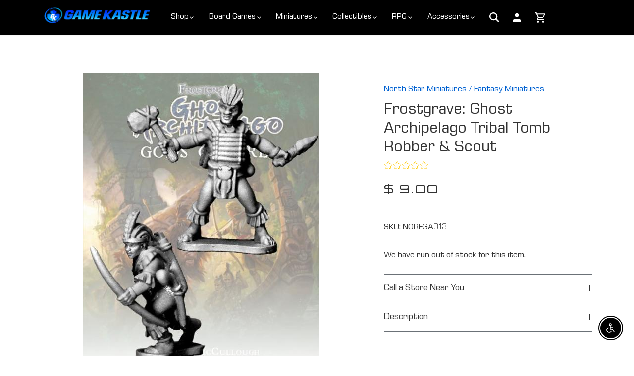

--- FILE ---
content_type: text/html; charset=utf-8
request_url: https://gamekastle.com/products/frostgrave-ghost-archipelago-tribal-tomb-robber-scout
body_size: 152163
content:
<!doctype html>
<html class="no-js" lang="en">
<head>
<!-- Google tag (gtag.js) -->
<script async src="https://www.googletagmanager.com/gtag/js?id=AW-935948069"></script>
<!-- BEGIN MerchantWidget Code -->

<script id='merchantWidgetScript'

        src="https://www.gstatic.com/shopping/merchant/merchantwidget.js"

        defer>

</script>

<script type="text/javascript">

  merchantWidgetScript.addEventListener('load', function () {

    merchantwidget.start({

     position: 'LEFT_BOTTOM'

   });

  });

</script>

<!-- END MerchantWidget Code -->
<script>
  window.dataLayer = window.dataLayer || [];
  function gtag(){dataLayer.push(arguments);}
  gtag('js', new Date());

  gtag('config', 'AW-935948069');
</script>




  <!-- Canopy 4.3.1 -->

  <meta charset="utf-8" />
<meta name="viewport" content="width=device-width,initial-scale=1.0" />
<meta http-equiv="X-UA-Compatible" content="IE=edge">

<link rel="preconnect" href="https://cdn.shopify.com" crossorigin>
<link rel="preconnect" href="https://fonts.shopify.com" crossorigin>
<link rel="preconnect" href="https://monorail-edge.shopifysvc.com"><link rel="preload" as="font" href="//gamekastle.com/cdn/fonts/saira/saira_n4.8a42e83a36ece7ac4b55462305d0a546ccb7499d.woff2" type="font/woff2" crossorigin><link rel="preload" as="font" href="//gamekastle.com/cdn/fonts/saira/saira_n4.8a42e83a36ece7ac4b55462305d0a546ccb7499d.woff2" type="font/woff2" crossorigin><link rel="preload" as="font" href="//gamekastle.com/cdn/fonts/lexend_zetta/lexendzetta_n4.495048b4b35f2e44f63b545e170ce1a5a233b370.woff2" type="font/woff2" crossorigin><link rel="preload" as="font" href="//gamekastle.com/cdn/fonts/lexend_zetta/lexendzetta_n4.495048b4b35f2e44f63b545e170ce1a5a233b370.woff2" type="font/woff2" crossorigin><link rel="preload" href="//gamekastle.com/cdn/shop/t/30/assets/vendor.min.js?v=137803223016851922661757054301" as="script">
<link rel="preload" href="//gamekastle.com/cdn/shop/t/30/assets/theme.js?v=70828053368725319191757054301" as="script"><link rel="canonical" href="https://gamekastle.com/products/frostgrave-ghost-archipelago-tribal-tomb-robber-scout" /><link rel="icon" href="//gamekastle.com/cdn/shop/files/GK_Logo_2_d84138f9-2893-4a46-bcc4-d6fb1b0a9d5e.png?crop=center&height=48&v=1683868364&width=48" type="image/png"><meta name="description" content="Tribal specialists. 28mm sized metal figures, supplied unpainted.">

  <meta name="theme-color" content="#0061d1">

  <title>
    Frostgrave: Ghost Archipelago Tribal Tomb Robber &amp; Scout &ndash; Game Kastle
  </title>

  <meta property="og:site_name" content="Game Kastle">
<meta property="og:url" content="https://gamekastle.com/products/frostgrave-ghost-archipelago-tribal-tomb-robber-scout">
<meta property="og:title" content="Frostgrave: Ghost Archipelago Tribal Tomb Robber &amp; Scout">
<meta property="og:type" content="product">
<meta property="og:description" content="Tribal specialists. 28mm sized metal figures, supplied unpainted."><meta property="og:image" content="http://gamekastle.com/cdn/shop/files/product_143986_1200x1200.jpg?v=1693887903">
  <meta property="og:image:secure_url" content="https://gamekastle.com/cdn/shop/files/product_143986_1200x1200.jpg?v=1693887903">
  <meta property="og:image:width" content="476">
  <meta property="og:image:height" content="599"><meta property="og:price:amount" content="9.00">
  <meta property="og:price:currency" content="USD"><meta name="twitter:site" content="@gamekastle"><meta name="twitter:card" content="summary_large_image">
<meta name="twitter:title" content="Frostgrave: Ghost Archipelago Tribal Tomb Robber &amp; Scout">
<meta name="twitter:description" content="Tribal specialists. 28mm sized metal figures, supplied unpainted.">

<style>
    @font-face {
  font-family: Saira;
  font-weight: 400;
  font-style: normal;
  font-display: fallback;
  src: url("//gamekastle.com/cdn/fonts/saira/saira_n4.8a42e83a36ece7ac4b55462305d0a546ccb7499d.woff2") format("woff2"),
       url("//gamekastle.com/cdn/fonts/saira/saira_n4.d2c76c939b69a81183049a980cf977b21ad1e5a2.woff") format("woff");
}

    @font-face {
  font-family: Saira;
  font-weight: 700;
  font-style: normal;
  font-display: fallback;
  src: url("//gamekastle.com/cdn/fonts/saira/saira_n7.3f7362bcb0699c03fde052e2621337039e9f1b79.woff2") format("woff2"),
       url("//gamekastle.com/cdn/fonts/saira/saira_n7.5b21ceea0d81b522e5146f598a5b761af26c639c.woff") format("woff");
}

    @font-face {
  font-family: Saira;
  font-weight: 500;
  font-style: normal;
  font-display: fallback;
  src: url("//gamekastle.com/cdn/fonts/saira/saira_n5.eee35d2b20c1e4953af9cd727124bcd8b829d942.woff2") format("woff2"),
       url("//gamekastle.com/cdn/fonts/saira/saira_n5.6d40e9c2974440db2bb03a1f67e2aeb618450eef.woff") format("woff");
}

    @font-face {
  font-family: Saira;
  font-weight: 400;
  font-style: italic;
  font-display: fallback;
  src: url("//gamekastle.com/cdn/fonts/saira/saira_i4.c48c0a18a331ba1393bb4304a67ff691e2a27f39.woff2") format("woff2"),
       url("//gamekastle.com/cdn/fonts/saira/saira_i4.4f0d0fdb7a041e246d7c47b382dc98fd15d40cc3.woff") format("woff");
}

    @font-face {
  font-family: Saira;
  font-weight: 700;
  font-style: italic;
  font-display: fallback;
  src: url("//gamekastle.com/cdn/fonts/saira/saira_i7.14c617913f8956055d9f392a72b02d9e0f41cd37.woff2") format("woff2"),
       url("//gamekastle.com/cdn/fonts/saira/saira_i7.31da949dcab9f5aba71af88a6b9290c10e31f9d2.woff") format("woff");
}

    @font-face {
  font-family: "Lexend Zetta";
  font-weight: 400;
  font-style: normal;
  font-display: fallback;
  src: url("//gamekastle.com/cdn/fonts/lexend_zetta/lexendzetta_n4.495048b4b35f2e44f63b545e170ce1a5a233b370.woff2") format("woff2"),
       url("//gamekastle.com/cdn/fonts/lexend_zetta/lexendzetta_n4.cf45bcd354ceafb692ce3629a34791a37c3da481.woff") format("woff");
}

    @font-face {
  font-family: "Lexend Zetta";
  font-weight: 400;
  font-style: normal;
  font-display: fallback;
  src: url("//gamekastle.com/cdn/fonts/lexend_zetta/lexendzetta_n4.495048b4b35f2e44f63b545e170ce1a5a233b370.woff2") format("woff2"),
       url("//gamekastle.com/cdn/fonts/lexend_zetta/lexendzetta_n4.cf45bcd354ceafb692ce3629a34791a37c3da481.woff") format("woff");
}

    @font-face {
  font-family: Saira;
  font-weight: 400;
  font-style: normal;
  font-display: fallback;
  src: url("//gamekastle.com/cdn/fonts/saira/saira_n4.8a42e83a36ece7ac4b55462305d0a546ccb7499d.woff2") format("woff2"),
       url("//gamekastle.com/cdn/fonts/saira/saira_n4.d2c76c939b69a81183049a980cf977b21ad1e5a2.woff") format("woff");
}

    @font-face {
  font-family: Saira;
  font-weight: 600;
  font-style: normal;
  font-display: fallback;
  src: url("//gamekastle.com/cdn/fonts/saira/saira_n6.f604faeadd7abe9de0501d528fdf1212f9c7614e.woff2") format("woff2"),
       url("//gamekastle.com/cdn/fonts/saira/saira_n6.77e393bdf4633f8047d2752bd6a4aa3474b3c89e.woff") format("woff");
}

  </style>

  <link href="//gamekastle.com/cdn/shop/t/30/assets/styles.css?v=87328218408687270021759333208" rel="stylesheet" type="text/css" media="all" />

  <script>
    document.documentElement.className = document.documentElement.className.replace('no-js', 'js');
    window.theme = window.theme || {};
    
    theme.money_format_with_code_preference = "$ {{amount}}";
    
    theme.money_format = "$ {{amount}}";
    theme.customerIsLoggedIn = false;

    
      theme.shippingCalcMoneyFormat = "$ {{amount}}";
    

    theme.strings = {
      previous: "Previous",
      next: "Next",
      close: "Close",
      addressError: "Error looking up that address",
      addressNoResults: "No results for that address",
      addressQueryLimit: "You have exceeded the Google API usage limit. Consider upgrading to a \u003ca href=\"https:\/\/developers.google.com\/maps\/premium\/usage-limits\"\u003ePremium Plan\u003c\/a\u003e.",
      authError: "There was a problem authenticating your Google Maps API Key.",
      shippingCalcSubmitButton: "Calculate shipping",
      shippingCalcSubmitButtonDisabled: "Calculating...",
      infiniteScrollCollectionLoading: "Loading more items...",
      infiniteScrollCollectionFinishedMsg : "No more items",
      infiniteScrollBlogLoading: "Loading more articles...",
      infiniteScrollBlogFinishedMsg : "No more articles",
      blogsShowTags: "Show tags",
      priceNonExistent: "Unavailable",
      buttonDefault: "Add to cart",
      buttonNoStock: "Out of stock",
      buttonNoVariant: "Unavailable",
      unitPriceSeparator: " \/ ",
      onlyXLeft: "[[ quantity ]] in stock",
      productAddingToCart: "Adding",
      productAddedToCart: "Added",
      quickbuyAdded: "Added to cart",
      cartSummary: "View cart",
      cartContinue: "Continue shopping",
      colorBoxPrevious: "Previous",
      colorBoxNext: "Next",
      colorBoxClose: "Close",
      imageSlider: "Image slider",
      confirmEmptyCart: "Are you sure you want to empty your cart?",
      inYourCart: "In your cart",
      removeFromCart: "Remove from cart",
      clearAll: "Clear all",
      layout_live_search_see_all: "See all results",
      general_quick_search_pages: "Pages",
      general_quick_search_no_results: "Sorry, we couldn\u0026#39;t find any results",
      products_labels_sold_out: "Sold Out",
      products_labels_sale: "Sale",
      maximumQuantity: "You can only have [quantity] in your cart",
      fullDetails: "Full details",
      cartConfirmRemove: "Are you sure you want to remove this item?"
    };

    theme.routes = {
      root_url: '/',
      account_url: '/account',
      account_login_url: 'https://gamekastle.com/customer_authentication/redirect?locale=en&region_country=US',
      account_logout_url: '/account/logout',
      account_recover_url: '/account/recover',
      account_register_url: '/account/register',
      account_addresses_url: '/account/addresses',
      collections_url: '/collections',
      all_products_collection_url: '/collections/all',
      search_url: '/search',
      cart_url: '/cart',
      cart_add_url: '/cart/add',
      cart_change_url: '/cart/change',
      cart_clear_url: '/cart/clear'
    };

    theme.scripts = {
      masonry: "\/\/gamekastle.com\/cdn\/shop\/t\/30\/assets\/masonry.v3.2.2.min.js?v=70136629540791627221757054301",
      jqueryInfiniteScroll: "\/\/gamekastle.com\/cdn\/shop\/t\/30\/assets\/jquery.infinitescroll.2.1.0.min.js?v=162864979201917639991757054301",
      underscore: "\/\/cdnjs.cloudflare.com\/ajax\/libs\/underscore.js\/1.6.0\/underscore-min.js",
      shopifyCommon: "\/\/gamekastle.com\/cdn\/shopifycloud\/storefront\/assets\/themes_support\/shopify_common-5f594365.js",
      jqueryCart: "\/\/gamekastle.com\/cdn\/shop\/t\/30\/assets\/shipping-calculator.v1.0.min.js?v=28654087271810100421757054301"
    };

    theme.settings = {
      cartType: "drawer-dynamic",
      openCartDrawerOnMob: true,
      quickBuyType: "hover",
      superscriptDecimals: false,
      currencyCodeEnabled: false
    }
  </script><!-- Avada Email Marketing Script -->
 

<script>window.AVADA_EM_POPUP_CACHE = 1699654683441;window.AVADA_EM_PUSH_CACHE = 1699654335737;</script>









<script type="text/javascript">
  window.AVADA_EM = window.AVADA_EM || {};

  window.AVADA_EM.product = {
    id: 7187364511803,
    title: "Frostgrave: Ghost Archipelago Tribal Tomb Robber \u0026 Scout",
    variants: [{"id":41454090649659,"title":"Default Title","option1":"Default Title","option2":null,"option3":null,"sku":"NORFGA313","requires_shipping":true,"taxable":true,"featured_image":null,"available":false,"name":"Frostgrave: Ghost Archipelago Tribal Tomb Robber \u0026 Scout","public_title":null,"options":["Default Title"],"price":900,"weight":113,"compare_at_price":null,"inventory_quantity":0,"inventory_management":"shopify","inventory_policy":"deny","barcode":"","requires_selling_plan":false,"selling_plan_allocations":[]}],
    selectedVariant: null,
    vendor: "North Star Miniatures",
    productType: "Fantasy Miniatures",
    collections: [],
    image: "https://gamekastle.com/cdn/shop/files/product_143986_grande.jpg?v=1693887903",
    url: "https://gamekastle.com/products/frostgrave-ghost-archipelago-tribal-tomb-robber-scout",
    price: 900,
    tags: ["Miniatures Games"],
  };
</script>


        <script>
            const date = new Date();
            window.AVADA_EM = window.AVADA_EM || {};
            window.AVADA_EM.template = "product";
            window.AVADA_EM.shopId = 'lfim9Gd0wvyY4pzf9t0v';
            window.AVADA_EM.disablePopupScript = true;
            window.AVADA_EM.disableTrackingScript = true;
            window.AVADA_EM.disablePushScript = true;
            const params = new URL(document.location).searchParams;
            if (params.get('_avde') && params.get('redirectUrl')) {
              window.location.replace(params.get('redirectUrl'));
            }
            window.AVADA_EM.isTrackingEnabled = true;
            window.AVADA_EM.cart = {"note":null,"attributes":{},"original_total_price":0,"total_price":0,"total_discount":0,"total_weight":0.0,"item_count":0,"items":[],"requires_shipping":false,"currency":"USD","items_subtotal_price":0,"cart_level_discount_applications":[],"checkout_charge_amount":0};
        </script>
  <!-- /Avada Email Marketing Script -->

<script>window.performance && window.performance.mark && window.performance.mark('shopify.content_for_header.start');</script><meta name="google-site-verification" content="9KYRxDtOpR0y840_TEaoZvTFRZ2iwhWPg54jNRWyhXE">
<meta id="shopify-digital-wallet" name="shopify-digital-wallet" content="/10985414/digital_wallets/dialog">
<meta name="shopify-checkout-api-token" content="b632ee8b3edfd4f2ce8a898ca1fc496d">
<meta id="in-context-paypal-metadata" data-shop-id="10985414" data-venmo-supported="false" data-environment="production" data-locale="en_US" data-paypal-v4="true" data-currency="USD">
<link rel="alternate" type="application/json+oembed" href="https://gamekastle.com/products/frostgrave-ghost-archipelago-tribal-tomb-robber-scout.oembed">
<script async="async" src="/checkouts/internal/preloads.js?locale=en-US"></script>
<link rel="preconnect" href="https://shop.app" crossorigin="anonymous">
<script async="async" src="https://shop.app/checkouts/internal/preloads.js?locale=en-US&shop_id=10985414" crossorigin="anonymous"></script>
<script id="apple-pay-shop-capabilities" type="application/json">{"shopId":10985414,"countryCode":"US","currencyCode":"USD","merchantCapabilities":["supports3DS"],"merchantId":"gid:\/\/shopify\/Shop\/10985414","merchantName":"Game Kastle","requiredBillingContactFields":["postalAddress","email","phone"],"requiredShippingContactFields":["postalAddress","email","phone"],"shippingType":"shipping","supportedNetworks":["visa","masterCard","amex","discover","elo","jcb"],"total":{"type":"pending","label":"Game Kastle","amount":"1.00"},"shopifyPaymentsEnabled":true,"supportsSubscriptions":true}</script>
<script id="shopify-features" type="application/json">{"accessToken":"b632ee8b3edfd4f2ce8a898ca1fc496d","betas":["rich-media-storefront-analytics"],"domain":"gamekastle.com","predictiveSearch":true,"shopId":10985414,"locale":"en"}</script>
<script>var Shopify = Shopify || {};
Shopify.shop = "gamekastle.myshopify.com";
Shopify.locale = "en";
Shopify.currency = {"active":"USD","rate":"1.0"};
Shopify.country = "US";
Shopify.theme = {"name":"Live theme  Official New Brand Website [05-9-2025]","id":133715787835,"schema_name":"Canopy","schema_version":"4.3.1","theme_store_id":732,"role":"main"};
Shopify.theme.handle = "null";
Shopify.theme.style = {"id":null,"handle":null};
Shopify.cdnHost = "gamekastle.com/cdn";
Shopify.routes = Shopify.routes || {};
Shopify.routes.root = "/";</script>
<script type="module">!function(o){(o.Shopify=o.Shopify||{}).modules=!0}(window);</script>
<script>!function(o){function n(){var o=[];function n(){o.push(Array.prototype.slice.apply(arguments))}return n.q=o,n}var t=o.Shopify=o.Shopify||{};t.loadFeatures=n(),t.autoloadFeatures=n()}(window);</script>
<script>
  window.ShopifyPay = window.ShopifyPay || {};
  window.ShopifyPay.apiHost = "shop.app\/pay";
  window.ShopifyPay.redirectState = null;
</script>
<script id="shop-js-analytics" type="application/json">{"pageType":"product"}</script>
<script defer="defer" async type="module" src="//gamekastle.com/cdn/shopifycloud/shop-js/modules/v2/client.init-shop-cart-sync_D0dqhulL.en.esm.js"></script>
<script defer="defer" async type="module" src="//gamekastle.com/cdn/shopifycloud/shop-js/modules/v2/chunk.common_CpVO7qML.esm.js"></script>
<script type="module">
  await import("//gamekastle.com/cdn/shopifycloud/shop-js/modules/v2/client.init-shop-cart-sync_D0dqhulL.en.esm.js");
await import("//gamekastle.com/cdn/shopifycloud/shop-js/modules/v2/chunk.common_CpVO7qML.esm.js");

  window.Shopify.SignInWithShop?.initShopCartSync?.({"fedCMEnabled":true,"windoidEnabled":true});

</script>
<script defer="defer" async type="module" src="//gamekastle.com/cdn/shopifycloud/shop-js/modules/v2/client.payment-terms_BmrqWn8r.en.esm.js"></script>
<script defer="defer" async type="module" src="//gamekastle.com/cdn/shopifycloud/shop-js/modules/v2/chunk.common_CpVO7qML.esm.js"></script>
<script defer="defer" async type="module" src="//gamekastle.com/cdn/shopifycloud/shop-js/modules/v2/chunk.modal_DKF6x0Jh.esm.js"></script>
<script type="module">
  await import("//gamekastle.com/cdn/shopifycloud/shop-js/modules/v2/client.payment-terms_BmrqWn8r.en.esm.js");
await import("//gamekastle.com/cdn/shopifycloud/shop-js/modules/v2/chunk.common_CpVO7qML.esm.js");
await import("//gamekastle.com/cdn/shopifycloud/shop-js/modules/v2/chunk.modal_DKF6x0Jh.esm.js");

  
</script>
<script>
  window.Shopify = window.Shopify || {};
  if (!window.Shopify.featureAssets) window.Shopify.featureAssets = {};
  window.Shopify.featureAssets['shop-js'] = {"shop-cart-sync":["modules/v2/client.shop-cart-sync_D9bwt38V.en.esm.js","modules/v2/chunk.common_CpVO7qML.esm.js"],"init-fed-cm":["modules/v2/client.init-fed-cm_BJ8NPuHe.en.esm.js","modules/v2/chunk.common_CpVO7qML.esm.js"],"init-shop-email-lookup-coordinator":["modules/v2/client.init-shop-email-lookup-coordinator_pVrP2-kG.en.esm.js","modules/v2/chunk.common_CpVO7qML.esm.js"],"shop-cash-offers":["modules/v2/client.shop-cash-offers_CNh7FWN-.en.esm.js","modules/v2/chunk.common_CpVO7qML.esm.js","modules/v2/chunk.modal_DKF6x0Jh.esm.js"],"init-shop-cart-sync":["modules/v2/client.init-shop-cart-sync_D0dqhulL.en.esm.js","modules/v2/chunk.common_CpVO7qML.esm.js"],"init-windoid":["modules/v2/client.init-windoid_DaoAelzT.en.esm.js","modules/v2/chunk.common_CpVO7qML.esm.js"],"shop-toast-manager":["modules/v2/client.shop-toast-manager_1DND8Tac.en.esm.js","modules/v2/chunk.common_CpVO7qML.esm.js"],"pay-button":["modules/v2/client.pay-button_CFeQi1r6.en.esm.js","modules/v2/chunk.common_CpVO7qML.esm.js"],"shop-button":["modules/v2/client.shop-button_Ca94MDdQ.en.esm.js","modules/v2/chunk.common_CpVO7qML.esm.js"],"shop-login-button":["modules/v2/client.shop-login-button_DPYNfp1Z.en.esm.js","modules/v2/chunk.common_CpVO7qML.esm.js","modules/v2/chunk.modal_DKF6x0Jh.esm.js"],"avatar":["modules/v2/client.avatar_BTnouDA3.en.esm.js"],"shop-follow-button":["modules/v2/client.shop-follow-button_BMKh4nJE.en.esm.js","modules/v2/chunk.common_CpVO7qML.esm.js","modules/v2/chunk.modal_DKF6x0Jh.esm.js"],"init-customer-accounts-sign-up":["modules/v2/client.init-customer-accounts-sign-up_CJXi5kRN.en.esm.js","modules/v2/client.shop-login-button_DPYNfp1Z.en.esm.js","modules/v2/chunk.common_CpVO7qML.esm.js","modules/v2/chunk.modal_DKF6x0Jh.esm.js"],"init-shop-for-new-customer-accounts":["modules/v2/client.init-shop-for-new-customer-accounts_BoBxkgWu.en.esm.js","modules/v2/client.shop-login-button_DPYNfp1Z.en.esm.js","modules/v2/chunk.common_CpVO7qML.esm.js","modules/v2/chunk.modal_DKF6x0Jh.esm.js"],"init-customer-accounts":["modules/v2/client.init-customer-accounts_DCuDTzpR.en.esm.js","modules/v2/client.shop-login-button_DPYNfp1Z.en.esm.js","modules/v2/chunk.common_CpVO7qML.esm.js","modules/v2/chunk.modal_DKF6x0Jh.esm.js"],"checkout-modal":["modules/v2/client.checkout-modal_U_3e4VxF.en.esm.js","modules/v2/chunk.common_CpVO7qML.esm.js","modules/v2/chunk.modal_DKF6x0Jh.esm.js"],"lead-capture":["modules/v2/client.lead-capture_DEgn0Z8u.en.esm.js","modules/v2/chunk.common_CpVO7qML.esm.js","modules/v2/chunk.modal_DKF6x0Jh.esm.js"],"shop-login":["modules/v2/client.shop-login_CoM5QKZ_.en.esm.js","modules/v2/chunk.common_CpVO7qML.esm.js","modules/v2/chunk.modal_DKF6x0Jh.esm.js"],"payment-terms":["modules/v2/client.payment-terms_BmrqWn8r.en.esm.js","modules/v2/chunk.common_CpVO7qML.esm.js","modules/v2/chunk.modal_DKF6x0Jh.esm.js"]};
</script>
<script>(function() {
  var isLoaded = false;
  function asyncLoad() {
    if (isLoaded) return;
    isLoaded = true;
    var urls = ["\/\/cdn.shopify.com\/proxy\/6e57d9723c4c9f8552a430f72db4ddb68d5b683d209a6dadaeda8bb1c51bbdd2\/static.cdn.printful.com\/static\/js\/external\/shopify-product-customizer.js?v=0.28\u0026shop=gamekastle.myshopify.com\u0026sp-cache-control=cHVibGljLCBtYXgtYWdlPTkwMA","https:\/\/chimpstatic.com\/mcjs-connected\/js\/users\/a48d335a03b772c8e6cb2446f\/f608aba6ed41446e774cb9ed8.js?shop=gamekastle.myshopify.com","https:\/\/cdn.nfcube.com\/instafeed-a94d515e0c52bdc971fae44eb9956cad.js?shop=gamekastle.myshopify.com"];
    for (var i = 0; i < urls.length; i++) {
      var s = document.createElement('script');
      s.type = 'text/javascript';
      s.async = true;
      s.src = urls[i];
      var x = document.getElementsByTagName('script')[0];
      x.parentNode.insertBefore(s, x);
    }
  };
  if(window.attachEvent) {
    window.attachEvent('onload', asyncLoad);
  } else {
    window.addEventListener('load', asyncLoad, false);
  }
})();</script>
<script id="__st">var __st={"a":10985414,"offset":-28800,"reqid":"d715dd55-57dc-4044-a2ff-3f2d20f9d29e-1764659829","pageurl":"gamekastle.com\/products\/frostgrave-ghost-archipelago-tribal-tomb-robber-scout","u":"a5217ca5581c","p":"product","rtyp":"product","rid":7187364511803};</script>
<script>window.ShopifyPaypalV4VisibilityTracking = true;</script>
<script id="form-persister">!function(){'use strict';const t='contact',e='new_comment',n=[[t,t],['blogs',e],['comments',e],[t,'customer']],o='password',r='form_key',c=['recaptcha-v3-token','g-recaptcha-response','h-captcha-response',o],s=()=>{try{return window.sessionStorage}catch{return}},i='__shopify_v',u=t=>t.elements[r],a=function(){const t=[...n].map((([t,e])=>`form[action*='/${t}']:not([data-nocaptcha='true']) input[name='form_type'][value='${e}']`)).join(',');var e;return e=t,()=>e?[...document.querySelectorAll(e)].map((t=>t.form)):[]}();function m(t){const e=u(t);a().includes(t)&&(!e||!e.value)&&function(t){try{if(!s())return;!function(t){const e=s();if(!e)return;const n=u(t);if(!n)return;const o=n.value;o&&e.removeItem(o)}(t);const e=Array.from(Array(32),(()=>Math.random().toString(36)[2])).join('');!function(t,e){u(t)||t.append(Object.assign(document.createElement('input'),{type:'hidden',name:r})),t.elements[r].value=e}(t,e),function(t,e){const n=s();if(!n)return;const r=[...t.querySelectorAll(`input[type='${o}']`)].map((({name:t})=>t)),u=[...c,...r],a={};for(const[o,c]of new FormData(t).entries())u.includes(o)||(a[o]=c);n.setItem(e,JSON.stringify({[i]:1,action:t.action,data:a}))}(t,e)}catch(e){console.error('failed to persist form',e)}}(t)}const f=t=>{if('true'===t.dataset.persistBound)return;const e=function(t,e){const n=function(t){return'function'==typeof t.submit?t.submit:HTMLFormElement.prototype.submit}(t).bind(t);return function(){let t;return()=>{t||(t=!0,(()=>{try{e(),n()}catch(t){(t=>{console.error('form submit failed',t)})(t)}})(),setTimeout((()=>t=!1),250))}}()}(t,(()=>{m(t)}));!function(t,e){if('function'==typeof t.submit&&'function'==typeof e)try{t.submit=e}catch{}}(t,e),t.addEventListener('submit',(t=>{t.preventDefault(),e()})),t.dataset.persistBound='true'};!function(){function t(t){const e=(t=>{const e=t.target;return e instanceof HTMLFormElement?e:e&&e.form})(t);e&&m(e)}document.addEventListener('submit',t),document.addEventListener('DOMContentLoaded',(()=>{const e=a();for(const t of e)f(t);var n;n=document.body,new window.MutationObserver((t=>{for(const e of t)if('childList'===e.type&&e.addedNodes.length)for(const t of e.addedNodes)1===t.nodeType&&'FORM'===t.tagName&&a().includes(t)&&f(t)})).observe(n,{childList:!0,subtree:!0,attributes:!1}),document.removeEventListener('submit',t)}))}()}();</script>
<script integrity="sha256-52AcMU7V7pcBOXWImdc/TAGTFKeNjmkeM1Pvks/DTgc=" data-source-attribution="shopify.loadfeatures" defer="defer" src="//gamekastle.com/cdn/shopifycloud/storefront/assets/storefront/load_feature-81c60534.js" crossorigin="anonymous"></script>
<script crossorigin="anonymous" defer="defer" src="//gamekastle.com/cdn/shopifycloud/storefront/assets/shopify_pay/storefront-65b4c6d7.js?v=20250812"></script>
<script data-source-attribution="shopify.dynamic_checkout.dynamic.init">var Shopify=Shopify||{};Shopify.PaymentButton=Shopify.PaymentButton||{isStorefrontPortableWallets:!0,init:function(){window.Shopify.PaymentButton.init=function(){};var t=document.createElement("script");t.src="https://gamekastle.com/cdn/shopifycloud/portable-wallets/latest/portable-wallets.en.js",t.type="module",document.head.appendChild(t)}};
</script>
<script data-source-attribution="shopify.dynamic_checkout.buyer_consent">
  function portableWalletsHideBuyerConsent(e){var t=document.getElementById("shopify-buyer-consent"),n=document.getElementById("shopify-subscription-policy-button");t&&n&&(t.classList.add("hidden"),t.setAttribute("aria-hidden","true"),n.removeEventListener("click",e))}function portableWalletsShowBuyerConsent(e){var t=document.getElementById("shopify-buyer-consent"),n=document.getElementById("shopify-subscription-policy-button");t&&n&&(t.classList.remove("hidden"),t.removeAttribute("aria-hidden"),n.addEventListener("click",e))}window.Shopify?.PaymentButton&&(window.Shopify.PaymentButton.hideBuyerConsent=portableWalletsHideBuyerConsent,window.Shopify.PaymentButton.showBuyerConsent=portableWalletsShowBuyerConsent);
</script>
<script data-source-attribution="shopify.dynamic_checkout.cart.bootstrap">document.addEventListener("DOMContentLoaded",(function(){function t(){return document.querySelector("shopify-accelerated-checkout-cart, shopify-accelerated-checkout")}if(t())Shopify.PaymentButton.init();else{new MutationObserver((function(e,n){t()&&(Shopify.PaymentButton.init(),n.disconnect())})).observe(document.body,{childList:!0,subtree:!0})}}));
</script>
<link id="shopify-accelerated-checkout-styles" rel="stylesheet" media="screen" href="https://gamekastle.com/cdn/shopifycloud/portable-wallets/latest/accelerated-checkout-backwards-compat.css" crossorigin="anonymous">
<style id="shopify-accelerated-checkout-cart">
        #shopify-buyer-consent {
  margin-top: 1em;
  display: inline-block;
  width: 100%;
}

#shopify-buyer-consent.hidden {
  display: none;
}

#shopify-subscription-policy-button {
  background: none;
  border: none;
  padding: 0;
  text-decoration: underline;
  font-size: inherit;
  cursor: pointer;
}

#shopify-subscription-policy-button::before {
  box-shadow: none;
}

      </style>

<script>window.performance && window.performance.mark && window.performance.mark('shopify.content_for_header.end');</script>
<style>
#shopify-section-footer input[name="contact[email]"]::-webkit-input-placeholder {
color: #6B7177 !important;
opacity: 1 !important; 
}
</style>
<script type="text/javascript">
  window.Rivo = window.Rivo || {};
  window.Rivo.common = window.Rivo.common || {};
  window.Rivo.common.shop = {
    permanent_domain: 'gamekastle.myshopify.com',
    currency: "USD",
    money_format: "$ {{amount}}",
    id: 10985414
  };
  

  window.Rivo.common.template = 'product';
  window.Rivo.common.cart = {};
  window.Rivo.common.vapid_public_key = "BJuXCmrtTK335SuczdNVYrGVtP_WXn4jImChm49st7K7z7e8gxSZUKk4DhUpk8j2Xpiw5G4-ylNbMKLlKkUEU98=";
  window.Rivo.global_config = {"asset_urls":{"loy":{"api_js":"https:\/\/cdn.shopify.com\/s\/files\/1\/0194\/1736\/6592\/t\/1\/assets\/ba_rivo_api.js?v=1699661111","init_js":"https:\/\/cdn.shopify.com\/s\/files\/1\/0194\/1736\/6592\/t\/1\/assets\/ba_loy_init.js?v=1699661101","referrals_js":"https:\/\/cdn.shopify.com\/s\/files\/1\/0194\/1736\/6592\/t\/1\/assets\/ba_loy_referrals.js?v=1699661107","referrals_css":"https:\/\/cdn.shopify.com\/s\/files\/1\/0194\/1736\/6592\/t\/1\/assets\/ba_loy_referrals.css?v=1691714517","widget_js":"https:\/\/cdn.shopify.com\/s\/files\/1\/0194\/1736\/6592\/t\/1\/assets\/ba_loy_widget.js?v=1699661103","widget_css":"https:\/\/cdn.shopify.com\/s\/files\/1\/0194\/1736\/6592\/t\/1\/assets\/ba_loy_widget.css?v=1692840875","page_init_js":"https:\/\/cdn.shopify.com\/s\/files\/1\/0194\/1736\/6592\/t\/1\/assets\/ba_loy_page_init.js?v=1699661104","page_widget_js":"https:\/\/cdn.shopify.com\/s\/files\/1\/0194\/1736\/6592\/t\/1\/assets\/ba_loy_page_widget.js?v=1699895067","page_widget_css":"https:\/\/cdn.shopify.com\/s\/files\/1\/0194\/1736\/6592\/t\/1\/assets\/ba_loy_page.css?v=1693059047","page_preview_js":"\/assets\/msg\/loy_page_preview.js"},"rev":{"init_js":"https:\/\/cdn.shopify.com\/s\/files\/1\/0194\/1736\/6592\/t\/1\/assets\/ba_rev_init.js?v=1696816761","display_js":"https:\/\/cdn.shopify.com\/s\/files\/1\/0194\/1736\/6592\/t\/1\/assets\/ba_rev_display.js?v=1696816764","modal_js":"https:\/\/cdn.shopify.com\/s\/files\/1\/0194\/1736\/6592\/t\/1\/assets\/ba_rev_modal.js?v=1696816762","widget_css":"https:\/\/cdn.shopify.com\/s\/files\/1\/0194\/1736\/6592\/t\/1\/assets\/ba_rev_widget.css?v=1680320455","modal_css":"https:\/\/cdn.shopify.com\/s\/files\/1\/0194\/1736\/6592\/t\/1\/assets\/ba_rev_modal.css?v=1680295707"},"pu":{"init_js":"https:\/\/cdn.shopify.com\/s\/files\/1\/0194\/1736\/6592\/t\/1\/assets\/ba_pu_init.js?v=1635877170"},"widgets":{"init_js":"https:\/\/cdn.shopify.com\/s\/files\/1\/0194\/1736\/6592\/t\/1\/assets\/ba_widget_init.js?v=1693880958","modal_js":"https:\/\/cdn.shopify.com\/s\/files\/1\/0194\/1736\/6592\/t\/1\/assets\/ba_widget_modal.js?v=1693880960","modal_css":"https:\/\/cdn.shopify.com\/s\/files\/1\/0194\/1736\/6592\/t\/1\/assets\/ba_widget_modal.css?v=1654723622"},"forms":{"init_js":"https:\/\/cdn.shopify.com\/s\/files\/1\/0194\/1736\/6592\/t\/1\/assets\/ba_forms_init.js?v=1699661108","widget_js":"https:\/\/cdn.shopify.com\/s\/files\/1\/0194\/1736\/6592\/t\/1\/assets\/ba_forms_widget.js?v=1699661109","forms_css":"https:\/\/cdn.shopify.com\/s\/files\/1\/0194\/1736\/6592\/t\/1\/assets\/ba_forms.css?v=1691714518"},"global":{"helper_js":"https:\/\/cdn.shopify.com\/s\/files\/1\/0194\/1736\/6592\/t\/1\/assets\/ba_tracking.js?v=1680229884"}},"proxy_paths":{"pop":"\/apps\/ba-pop","app_metrics":"\/apps\/ba-pop\/app_metrics","push_subscription":"\/apps\/ba-pop\/push"},"aat":["pop"],"pv":false,"sts":false,"bam":false,"batc":false,"base_money_format":"$ {{amount}}","loy_js_api_enabled":false,"shop":{"name":"Game Kastle","domain":"gamekastle.com"}};

  
    if (window.Rivo.common.template == 'product'){
      window.Rivo.common.product = {
        id: 7187364511803, price: 900, handle: "frostgrave-ghost-archipelago-tribal-tomb-robber-scout", tags: ["Miniatures Games"],
        available: false, title: "Frostgrave: Ghost Archipelago Tribal Tomb Robber \u0026 Scout", variants: [{"id":41454090649659,"title":"Default Title","option1":"Default Title","option2":null,"option3":null,"sku":"NORFGA313","requires_shipping":true,"taxable":true,"featured_image":null,"available":false,"name":"Frostgrave: Ghost Archipelago Tribal Tomb Robber \u0026 Scout","public_title":null,"options":["Default Title"],"price":900,"weight":113,"compare_at_price":null,"inventory_quantity":0,"inventory_management":"shopify","inventory_policy":"deny","barcode":"","requires_selling_plan":false,"selling_plan_allocations":[]}]
      };
    }
  




    window.Rivo.widgets_config = {"id":140879,"active":false,"frequency_limit_amount":2,"frequency_limit_time_unit":"days","background_image":{"position":"none"},"initial_state":{"body":"Sign up and unlock your instant discount","title":"Get 10% off your order","cta_text":"Claim Discount","show_email":true,"action_text":"Saving...","footer_text":"You are signing up to receive communication via email and can unsubscribe at any time.","dismiss_text":"No thanks","email_placeholder":"Email Address","phone_placeholder":"Phone Number","show_phone_number":false},"success_state":{"body":"Thanks for subscribing. Copy your discount code and apply to your next order.","title":"Discount Unlocked 🎉","cta_text":"Continue shopping","cta_action":"dismiss"},"closed_state":{"action":"close_widget","font_size":"20","action_text":"GET 10% OFF","display_offset":"300","display_position":"left"},"error_state":{"submit_error":"Sorry, please try again later","invalid_email":"Please enter valid email address!","error_subscribing":"Error subscribing, try again later","already_registered":"You have already registered","invalid_phone_number":"Please enter valid phone number!"},"trigger":{"delay":0},"colors":{"link_color":"#4FC3F7","sticky_bar_bg":"#C62828","cta_font_color":"#fff","body_font_color":"#000","sticky_bar_text":"#fff","background_color":"#fff","error_background":"#ffdede","error_text_color":"#ff2626","title_font_color":"#000","footer_font_color":"#bbb","dismiss_font_color":"#bbb","cta_background_color":"#000","sticky_coupon_bar_bg":"#286ef8","sticky_coupon_bar_text":"#fff"},"sticky_coupon_bar":{},"display_style":{"font":"Arial","size":"regular","align":"center"},"dismissable":true,"has_background":false,"opt_in_channels":["email"],"rules":[],"widget_css":".powered_by_rivo{\n  display: block;\n}\n.ba_widget_main_design {\n  background: #fff;\n}\n.ba_widget_content{text-align: center}\n.ba_widget_parent{\n  font-family: Arial;\n}\n.ba_widget_parent.background{\n}\n.ba_widget_left_content{\n}\n.ba_widget_right_content{\n}\n#ba_widget_cta_button:disabled{\n  background: #000cc;\n}\n#ba_widget_cta_button{\n  background: #000;\n  color: #fff;\n}\n#ba_widget_cta_button:after {\n  background: #000e0;\n}\n.ba_initial_state_title, .ba_success_state_title{\n  color: #000;\n}\n.ba_initial_state_body, .ba_success_state_body{\n  color: #000;\n}\n.ba_initial_state_dismiss_text{\n  color: #bbb;\n}\n.ba_initial_state_footer_text, .ba_initial_state_sms_agreement{\n  color: #bbb;\n}\n.ba_widget_error{\n  color: #ff2626;\n  background: #ffdede;\n}\n.ba_link_color{\n  color: #4FC3F7;\n}\n","custom_css":null,"logo":null};

</script>


<script type="text/javascript">
  

  //Global snippet for Rivo
  //this is updated automatically - do not edit manually.

  function loadScript(src, defer, done) {
    var js = document.createElement('script');
    js.src = src;
    js.defer = defer;
    js.onload = function(){done();};
    js.onerror = function(){
      done(new Error('Failed to load script ' + src));
    };
    document.head.appendChild(js);
  }

  function browserSupportsAllFeatures() {
    return window.Promise && window.fetch && window.Symbol;
  }

  if (browserSupportsAllFeatures()) {
    main();
  } else {
    loadScript('https://polyfill-fastly.net/v3/polyfill.min.js?features=Promise,fetch', true, main);
  }

  function loadAppScripts(){
     if (window.Rivo.global_config.aat.includes("loy")){
      loadScript(window.Rivo.global_config.asset_urls.loy.init_js, true, function(){});
     }

     if (window.Rivo.global_config.aat.includes("rev")){
      loadScript(window.Rivo.global_config.asset_urls.rev.init_js, true, function(){});
     }

     if (window.Rivo.global_config.aat.includes("pu")){
      loadScript(window.Rivo.global_config.asset_urls.pu.init_js, true, function(){});
     }

     if (window.Rivo.global_config.aat.includes("pop") || window.Rivo.global_config.aat.includes("pu")){
      loadScript(window.Rivo.global_config.asset_urls.widgets.init_js, true, function(){});
     }
  }

  function main(err) {
    loadScript(window.Rivo.global_config.asset_urls.global.helper_js, false, loadAppScripts);
  }
</script>

 

<!-- BEGIN app block: shopify://apps/hulk-form-builder/blocks/app-embed/b6b8dd14-356b-4725-a4ed-77232212b3c3 --><!-- BEGIN app snippet: hulkapps-formbuilder-theme-ext --><script type="text/javascript">
  
  if (typeof window.formbuilder_customer != "object") {
        window.formbuilder_customer = {}
  }

  window.hulkFormBuilder = {
    form_data: {},
    shop_data: {"shop_Yre78y2yFmsfhCouJJ2z8Q":{"shop_uuid":"Yre78y2yFmsfhCouJJ2z8Q","shop_timezone":"America\/Los_Angeles","shop_id":84166,"shop_is_after_submit_enabled":true,"shop_shopify_plan":"professional","shop_shopify_domain":"gamekastle.myshopify.com","shop_remove_watermark":false,"shop_created_at":"2023-05-16T15:39:55.887-05:00","is_skip_metafield":false,"shop_deleted":false,"shop_disabled":false}},
    settings_data: {"shop_settings":{"shop_customise_msgs":[],"default_customise_msgs":{"is_required":"is required","thank_you":"Thank you! The form was submitted successfully.","processing":"Processing...","valid_data":"Please provide valid data","valid_email":"Provide valid email format","valid_tags":"HTML Tags are not allowed","valid_phone":"Provide valid phone number","valid_captcha":"Please provide valid captcha response","valid_url":"Provide valid URL","only_number_alloud":"Provide valid number in","number_less":"must be less than","number_more":"must be more than","image_must_less":"Image must be less than 20MB","image_number":"Images allowed","image_extension":"Invalid extension! Please provide image file","error_image_upload":"Error in image upload. Please try again.","error_file_upload":"Error in file upload. Please try again.","your_response":"Your response","error_form_submit":"Error occur.Please try again after sometime.","email_submitted":"Form with this email is already submitted","invalid_email_by_zerobounce":"The email address you entered appears to be invalid. Please check it and try again.","download_file":"Download file","card_details_invalid":"Your card details are invalid","card_details":"Card details","please_enter_card_details":"Please enter card details","card_number":"Card number","exp_mm":"Exp MM","exp_yy":"Exp YY","crd_cvc":"CVV","payment_value":"Payment amount","please_enter_payment_amount":"Please enter payment amount","address1":"Address line 1","address2":"Address line 2","city":"City","province":"Province","zipcode":"Zip code","country":"Country","blocked_domain":"This form does not accept addresses from","file_must_less":"File must be less than 20MB","file_extension":"Invalid extension! Please provide file","only_file_number_alloud":"files allowed","previous":"Previous","next":"Next","must_have_a_input":"Please enter at least one field.","please_enter_required_data":"Please enter required data","atleast_one_special_char":"Include at least one special character","atleast_one_lowercase_char":"Include at least one lowercase character","atleast_one_uppercase_char":"Include at least one uppercase character","atleast_one_number":"Include at least one number","must_have_8_chars":"Must have 8 characters long","be_between_8_and_12_chars":"Be between 8 and 12 characters long","please_select":"Please Select","phone_submitted":"Form with this phone number is already submitted","user_res_parse_error":"Error while submitting the form","valid_same_values":"values must be same","product_choice_clear_selection":"Clear Selection","picture_choice_clear_selection":"Clear Selection","remove_all_for_file_image_upload":"Remove All","invalid_file_type_for_image_upload":"You can't upload files of this type.","invalid_file_type_for_signature_upload":"You can't upload files of this type.","max_files_exceeded_for_file_upload":"You can not upload any more files.","max_files_exceeded_for_image_upload":"You can not upload any more files.","file_already_exist":"File already uploaded","max_limit_exceed":"You have added the maximum number of text fields.","cancel_upload_for_file_upload":"Cancel upload","cancel_upload_for_image_upload":"Cancel upload","cancel_upload_for_signature_upload":"Cancel upload"},"shop_blocked_domains":[]}},
    features_data: {"shop_plan_features":{"shop_plan_features":["unlimited-forms","full-design-customization","export-form-submissions","multiple-recipients-for-form-submissions","multiple-admin-notifications","enable-captcha","unlimited-file-uploads","save-submitted-form-data","set-auto-response-message","conditional-logic","form-banner","save-as-draft-facility","include-user-response-in-admin-email","disable-form-submission","file-upload"]}},
    shop: null,
    shop_id: null,
    plan_features: null,
    validateDoubleQuotes: false,
    assets: {
      extraFunctions: "https://cdn.shopify.com/extensions/019a6c74-29f3-754a-afe5-b354ea02c446/form_builder-47/assets/extra-functions.js",
      extraStyles: "https://cdn.shopify.com/extensions/019a6c74-29f3-754a-afe5-b354ea02c446/form_builder-47/assets/extra-styles.css",
      bootstrapStyles: "https://cdn.shopify.com/extensions/019a6c74-29f3-754a-afe5-b354ea02c446/form_builder-47/assets/theme-app-extension-bootstrap.css"
    },
    translations: {
      htmlTagNotAllowed: "HTML Tags are not allowed",
      sqlQueryNotAllowed: "SQL Queries are not allowed",
      doubleQuoteNotAllowed: "Double quotes are not allowed",
      vorwerkHttpWwwNotAllowed: "The words \u0026#39;http\u0026#39; and \u0026#39;www\u0026#39; are not allowed. Please remove them and try again.",
      maxTextFieldsReached: "You have added the maximum number of text fields.",
      avoidNegativeWords: "Avoid negative words: Don\u0026#39;t use negative words in your contact message.",
      customDesignOnly: "This form is for custom designs requests. For general inquiries please contact our team at info@stagheaddesigns.com",
      zerobounceApiErrorMsg: "We couldn\u0026#39;t verify your email due to a technical issue. Please try again later.",
    }

  }

  

  window.FbThemeAppExtSettingsHash = {}
  
</script><!-- END app snippet --><!-- END app block --><!-- BEGIN app block: shopify://apps/xo-gallery/blocks/xo-gallery-seo/e61dfbaa-1a75-4e4e-bffc-324f17325251 --><!-- XO Gallery SEO -->

<!-- End: XO Gallery SEO -->


<!-- END app block --><!-- BEGIN app block: shopify://apps/mageplaza-instagram-feed/blocks/app_embed/2e85b90f-5da9-4654-967e-051f1942340c --><!-- BEGIN app snippet: preloads -->
<link href="https://cdn.shopify.com/extensions/019ac488-dd13-757b-94fc-3c8117f66538/mageplaza-instagram-feed-257/assets/mp-instagram-feed.min.js" as="script" rel="preload">
<link href="https://cdn.shopify.com/extensions/019ac488-dd13-757b-94fc-3c8117f66538/mageplaza-instagram-feed-257/assets/mp-instagram-feed-474.bundle.js" as="script" rel="preload">
<link href="https://cdn.shopify.com/extensions/019ac488-dd13-757b-94fc-3c8117f66538/mageplaza-instagram-feed-257/assets/mp-instagram-feed-947.bundle.js" as="script" rel="preload"><!-- END app snippet --><!-- BEGIN app snippet: init -->

<meta
  class='mpInstafeed-formData'
  name='mpInstafeed-data'
  content='{&quot;shopId&quot;:&quot;twPzQsniSqwEBOisBRwE&quot;,&quot;feedList&quot;:[{&quot;id&quot;:&quot;KKpObruUFTnmvXQJ4saB&quot;,&quot;postSpacingMobile&quot;:2,&quot;layoutMobile&quot;:&quot;slider-view&quot;,&quot;createdAt&quot;:&quot;2024-08-03T06:56:00.804Z&quot;,&quot;showDescription&quot;:false,&quot;headerColorMobile&quot;:&quot;black&quot;,&quot;showMoreButton&quot;:true,&quot;numOfColumnMobile&quot;:3,&quot;numOfPostMobile&quot;:50,&quot;shopId&quot;:&quot;twPzQsniSqwEBOisBRwE&quot;,&quot;numOfRow&quot;:2,&quot;buttonText&quot;:&quot;Show more&quot;,&quot;headerFont&quot;:450,&quot;showHeaderMobile&quot;:true,&quot;descriptionMobile&quot;:&quot;Trending products&quot;,&quot;textColor&quot;:&quot;#FFFFFF&quot;,&quot;accountId&quot;:&quot;zD6meC7wBw6Ya04TDdsB&quot;,&quot;borderRadius&quot;:5,&quot;name&quot;:&quot;Game Kastle&quot;,&quot;textColorMobile&quot;:&quot;#FFFFFF&quot;,&quot;status&quot;:true,&quot;showDescriptionMobile&quot;:false,&quot;headerFontMobile&quot;:450,&quot;description&quot;:&quot;Trending products&quot;,&quot;headerColor&quot;:&quot;black&quot;,&quot;descriptionFont&quot;:450,&quot;numOfPost&quot;:50,&quot;onPostClick&quot;:1,&quot;descriptionColorMobile&quot;:&quot;black&quot;,&quot;descriptionSizeMobile&quot;:16,&quot;headerSizeMobile&quot;:18,&quot;descriptionSize&quot;:16,&quot;customCss&quot;:&quot;&quot;,&quot;backgroundColor&quot;:&quot;#01007F&quot;,&quot;showHeader&quot;:true,&quot;numOfColumn&quot;:3,&quot;descriptionColor&quot;:&quot;black&quot;,&quot;headerSize&quot;:20,&quot;layout&quot;:&quot;slider-view&quot;,&quot;buttonTextMobile&quot;:&quot;Show more&quot;,&quot;backgroundColorMobile&quot;:&quot;#01007F&quot;,&quot;numOfRowMobile&quot;:2,&quot;postSpacing&quot;:4,&quot;borderRadiusMobile&quot;:5,&quot;onPostClickMobile&quot;:1,&quot;mediaIds&quot;:[{&quot;id&quot;:&quot;18267761527246499&quot;,&quot;isHide&quot;:false},{&quot;id&quot;:&quot;17849364981253990&quot;,&quot;isHide&quot;:false},{&quot;id&quot;:&quot;18324275959181370&quot;,&quot;isHide&quot;:false},{&quot;id&quot;:&quot;18011871563286992&quot;,&quot;isHide&quot;:false},{&quot;id&quot;:&quot;18128596552323250&quot;,&quot;isHide&quot;:false},{&quot;id&quot;:&quot;18044087704899019&quot;,&quot;isHide&quot;:false},{&quot;id&quot;:&quot;18002663411400444&quot;,&quot;isHide&quot;:false},{&quot;id&quot;:&quot;18030362341928088&quot;,&quot;isHide&quot;:false},{&quot;id&quot;:&quot;18313532896154232&quot;,&quot;isHide&quot;:false},{&quot;id&quot;:&quot;18244124044253349&quot;,&quot;isHide&quot;:false},{&quot;id&quot;:&quot;17984735714690112&quot;,&quot;isHide&quot;:false},{&quot;id&quot;:&quot;18087405418457648&quot;,&quot;isHide&quot;:false},{&quot;id&quot;:&quot;17884164186065215&quot;,&quot;isHide&quot;:false},{&quot;id&quot;:&quot;18037652302760731&quot;,&quot;isHide&quot;:false},{&quot;id&quot;:&quot;18042754357865762&quot;,&quot;isHide&quot;:false},{&quot;id&quot;:&quot;18042421012862488&quot;,&quot;isHide&quot;:false},{&quot;id&quot;:&quot;18321243238131378&quot;,&quot;isHide&quot;:false},{&quot;id&quot;:&quot;18029737520040344&quot;,&quot;isHide&quot;:false},{&quot;id&quot;:&quot;18039665182882225&quot;,&quot;isHide&quot;:false},{&quot;id&quot;:&quot;17914844798934183&quot;,&quot;isHide&quot;:false}],&quot;descriptionFontMobile&quot;:450,&quot;header&quot;:&quot;follow @gamekastle on instagram&quot;,&quot;headerMobile&quot;:&quot;follow @gamekastle on instagram&quot;,&quot;updatedAt&quot;:&quot;2024-08-03T06:59:40.489Z&quot;,&quot;canRemoveBranding&quot;:true}],&quot;shopAccount&quot;:{&quot;id&quot;:&quot;zD6meC7wBw6Ya04TDdsB&quot;,&quot;_id&quot;:&quot;zD6meC7wBw6Ya04TDdsB&quot;,&quot;createdAt&quot;:&quot;2024-08-03T06:51:03.962Z&quot;,&quot;accountType&quot;:&quot;BUSINESS&quot;,&quot;socialId&quot;:&quot;7998662456883415&quot;,&quot;mediaCount&quot;:1309,&quot;name&quot;:&quot;@gamekastle&quot;,&quot;shopId&quot;:&quot;twPzQsniSqwEBOisBRwE&quot;,&quot;username&quot;:&quot;gamekastle&quot;,&quot;status&quot;:1,&quot;autoSync&quot;:1,&quot;isSyncMedia&quot;:true,&quot;refreshTokenAt&quot;:&quot;2024-11-13T07:45:09.022Z&quot;,&quot;metafieldsUpdateAt&quot;:&quot;2024-11-17T11:45:12.201Z&quot;,&quot;lastSync&quot;:&quot;2024-11-17T11:45:12.201Z&quot;,&quot;updatedAt&quot;:&quot;2024-11-17T11:45:12.201Z&quot;,&quot;isValidToken&quot;:false},&quot;shopData&quot;:{&quot;dateFormat&quot;:&quot;{{Month}} {{dd}}, {{yyyy}}&quot;,&quot;feedConfigs&quot;:{},&quot;collectReview&quot;:{&quot;sHE&quot;:true,&quot;iI&quot;:3}}}'
>

<meta
  class='mpInstafeed-formData'
  name='mpInstafeed-stories'
  content=''
>

<meta
  class='mpInstafeed-formData'
  name='mpInstafeed-translations'
  content=''
>



  

  


<meta
  class='mpInstafeed-formData'
  name='mpInstafeed-media'
  content='[{&quot;parentId&quot;:&quot;qouVJSYXfQVRlQaY5NRL&quot;,&quot;accountId&quot;:&quot;zD6meC7wBw6Ya04TDdsB&quot;,&quot;caption&quot;:&quot;It’s #smallbusinesssaturday!!! Get to your local Game Kastle NOW! Please and thank you for your support. 🙂‍↔️\n.\n“Tuesday nights are always a blast with Paint Night, Adventurer’s League, Blood on the Clocktower, and Flesh and Blood @gk.collegepark! Thanks to everyone who came out to play! Can’t wait for the next game night!”\n.\n.\n.\n.\n.\n#gamenight #exciting #communityfun #gamekastle #collegepark #collegeparkmd #paintnight #miniaturepaintings #wargamingminiatures #adventurersleague #bloodontheclocktower #fleshandbloodtcg #fabtcg #tradingcardgames #tcgs #tabletopgames&quot;,&quot;mediaUrl&quot;:&quot;https://scontent-yyz1-1.cdninstagram.com/v/t51.75761-15/468498950_18359914276137059_3628903692279880365_n.jpg?_nc_cat=100&amp;ccb=1-7&amp;_nc_sid=18de74&amp;_nc_ohc=8zKvhaMtsqcQ7kNvgEk5h3N&amp;_nc_zt=23&amp;_nc_ht=scontent-yyz1-1.cdninstagram.com&amp;edm=ANo9K5cEAAAA&amp;_nc_gid=AJudk_hsWe71NC5jsR1IkRD&amp;oh=00_AYANc7aCsXkqbWFSDplUijMMr-9wDkMpcho-6X_WLrsEcA&amp;oe=6755DD45&quot;,&quot;permalink&quot;:&quot;https://www.instagram.com/p/DDAMuUiRpTT/&quot;,&quot;timestamp&quot;:&quot;2024-11-30T17:00:00+0000&quot;,&quot;mediaCarousel&quot;:[{&quot;mediaUrl&quot;:&quot;https://scontent-yyz1-1.cdninstagram.com/v/t51.75761-15/468498950_18359914276137059_3628903692279880365_n.jpg?_nc_cat=100&amp;ccb=1-7&amp;_nc_sid=18de74&amp;_nc_ohc=8zKvhaMtsqcQ7kNvgEk5h3N&amp;_nc_zt=23&amp;_nc_ht=scontent-yyz1-1.cdninstagram.com&amp;edm=ANo9K5cEAAAA&amp;_nc_gid=AJudk_hsWe71NC5jsR1IkRD&amp;oh=00_AYANc7aCsXkqbWFSDplUijMMr-9wDkMpcho-6X_WLrsEcA&amp;oe=6755DD45&quot;,&quot;mediaType&quot;:&quot;IMAGE&quot;,&quot;mediaId&quot;:&quot;18021656084559984&quot;},{&quot;mediaUrl&quot;:&quot;https://scontent-yyz1-1.cdninstagram.com/v/t51.75761-15/468507059_18359914285137059_9083708661612276605_n.jpg?_nc_cat=104&amp;ccb=1-7&amp;_nc_sid=18de74&amp;_nc_ohc=Al28xG_FPjYQ7kNvgFKir9I&amp;_nc_zt=23&amp;_nc_ht=scontent-yyz1-1.cdninstagram.com&amp;edm=ANo9K5cEAAAA&amp;_nc_gid=AJudk_hsWe71NC5jsR1IkRD&amp;oh=00_AYAlipAYlUmFFgKJJ6OOYil__6LabRSJM0i3_xxyJWaYJA&amp;oe=6755D1A0&quot;,&quot;mediaType&quot;:&quot;IMAGE&quot;,&quot;mediaId&quot;:&quot;18293458171232219&quot;},{&quot;mediaUrl&quot;:&quot;https://scontent-yyz1-1.cdninstagram.com/v/t51.75761-15/468660640_18359914294137059_7251194081607445680_n.jpg?_nc_cat=105&amp;ccb=1-7&amp;_nc_sid=18de74&amp;_nc_ohc=F1b1ZW-iXdgQ7kNvgEwJNrp&amp;_nc_zt=23&amp;_nc_ht=scontent-yyz1-1.cdninstagram.com&amp;edm=ANo9K5cEAAAA&amp;_nc_gid=AJudk_hsWe71NC5jsR1IkRD&amp;oh=00_AYBfa4WUDXFU9Ad2tHmRpOpoZU8uDGcAZep0PY31U227rA&amp;oe=6755CB40&quot;,&quot;mediaType&quot;:&quot;IMAGE&quot;,&quot;mediaId&quot;:&quot;18043604411134772&quot;},{&quot;mediaUrl&quot;:&quot;https://scontent-yyz1-1.cdninstagram.com/v/t51.75761-15/468420165_18359914303137059_8308024061873609036_n.jpg?_nc_cat=105&amp;ccb=1-7&amp;_nc_sid=18de74&amp;_nc_ohc=loq7P7duBSwQ7kNvgFwEdV-&amp;_nc_zt=23&amp;_nc_ht=scontent-yyz1-1.cdninstagram.com&amp;edm=ANo9K5cEAAAA&amp;_nc_gid=AJudk_hsWe71NC5jsR1IkRD&amp;oh=00_AYDz6eHoEEheqWx_alBy35usGG0sw9ZKnpIC5BLNI8eXpw&amp;oe=6755F4C0&quot;,&quot;mediaType&quot;:&quot;IMAGE&quot;,&quot;mediaId&quot;:&quot;18283127077169999&quot;}],&quot;mediaId&quot;:&quot;18033020099117458&quot;,&quot;status&quot;:1,&quot;mediaType&quot;:&quot;CAROUSEL_ALBUM&quot;,&quot;createdAt&quot;:&quot;2024-08-03T06:51:04.023Z&quot;,&quot;updatedAt&quot;:&quot;2024-12-04T08:30:57.451Z&quot;},{&quot;parentId&quot;:&quot;qouVJSYXfQVRlQaY5NRL&quot;,&quot;accountId&quot;:&quot;zD6meC7wBw6Ya04TDdsB&quot;,&quot;caption&quot;:&quot;It’s here! Today’s the day… BLACK FRIDAY ✨ at all of our walk-in retail Game Kastle stores! HUGE savings. Shop for the perfect holiday gifts and stocking stuffers.🎅🏼Comment below if you’re stopping by! 👇👇👇\n.\nLink in bio for all store info. Tag us in your haul!\n.\n.\n.\n.\n#blackfriday #blackfridaysale #blackfridaydeals #blackfridayshopping #holidayshoppingmadeeasy #gamekastle #flgs #friendlylocalgamestore #shopsmallbusiness #shopsmallbusinesses #shoplocal #shoplocally #dnd #dnd5e #rpg #tcgs #ccgs #hobbygames #boardgames #mtg&quot;,&quot;mediaUrl&quot;:&quot;https://scontent-yyz1-1.cdninstagram.com/v/t51.75761-15/468408825_18359913550137059_9146586125359508649_n.jpg?_nc_cat=104&amp;ccb=1-7&amp;_nc_sid=18de74&amp;_nc_ohc=FoCtQLSWiDUQ7kNvgH_YIm0&amp;_nc_zt=23&amp;_nc_ht=scontent-yyz1-1.cdninstagram.com&amp;edm=ANo9K5cEAAAA&amp;_nc_gid=AJudk_hsWe71NC5jsR1IkRD&amp;oh=00_AYBstjOg22wFnIKMtkyKgKOS-5XMOh0NlnnDj8vyQUjWiQ&amp;oe=6755D40B&quot;,&quot;permalink&quot;:&quot;https://www.instagram.com/p/DC9MjTRR97A/&quot;,&quot;timestamp&quot;:&quot;2024-11-29T13:00:00+0000&quot;,&quot;mediaId&quot;:&quot;18036447830353547&quot;,&quot;status&quot;:1,&quot;mediaType&quot;:&quot;IMAGE&quot;,&quot;createdAt&quot;:&quot;2024-08-03T06:51:04.023Z&quot;,&quot;updatedAt&quot;:&quot;2024-12-04T08:30:57.451Z&quot;},{&quot;parentId&quot;:&quot;qouVJSYXfQVRlQaY5NRL&quot;,&quot;accountId&quot;:&quot;zD6meC7wBw6Ya04TDdsB&quot;,&quot;caption&quot;:&quot;Black Friday Weekend Giveaways with @gk.austintx!\n.\n“This week we are thankful to our amazing community that makes each and every day special here at Game Kastle Austin. To celebrate we’re giving back to the players with free daily drawings at noon and 6pm Friday - Sunday for some great items. Must be present. \n.\nHere’s a sneak peek at some of the trove of items we’re handing out!”\n.\n.\n.\n.\n.\n.\n#blackfridaydeals #blackfridaysales #sales #retail #Austin #atx #austintx #miniatures #gamekastleaustin #rpg #boardgames #tabletopgames #hobby #tradingcards #tcg #roleplay #roleplayinggames #wargaming #games #gamekastle&quot;,&quot;mediaUrl&quot;:&quot;https://scontent-yyz1-1.cdninstagram.com/o1/v/t16/f1/m86/2E40030F5BAF3BCAB2F6AD2E8A42E9BB_video_dashinit.mp4?efg=eyJ4cHZfYXNzZXRfaWQiOjkyOTk4Njk5MjQ0MDQ5NCwidmVuY29kZV90YWciOiJ4cHZfcHJvZ3Jlc3NpdmUuSU5TVEFHUkFNLkNMSVBTLkMyLjQ4MC5kYXNoX2Jhc2VsaW5lXzFfdjEifQ&amp;_nc_ht=scontent-yyz1-1.cdninstagram.com&amp;_nc_cat=103&amp;vs=aae2e656a57e28f7&amp;_nc_vs=[base64]&amp;ccb=9-4&amp;oh=00_AYAy65zlCQShbkFzCjnO8jgRKAoI-L8QAZmFvlAvOOUXZQ&amp;oe=67520587&amp;_nc_sid=1d576d&quot;,&quot;permalink&quot;:&quot;https://www.instagram.com/reel/DC5Z8Wtxie8/&quot;,&quot;thumbnailUrl&quot;:&quot;https://scontent-yyz1-1.cdninstagram.com/v/t51.75761-15/468507055_18359913424137059_7201690419288060094_n.jpg?_nc_cat=105&amp;ccb=1-7&amp;_nc_sid=18de74&amp;_nc_ohc=q2RMJ4nuikYQ7kNvgHT60H9&amp;_nc_zt=23&amp;_nc_ht=scontent-yyz1-1.cdninstagram.com&amp;edm=ANo9K5cEAAAA&amp;_nc_gid=AJudk_hsWe71NC5jsR1IkRD&amp;oh=00_AYBppk-dScXYAZ2zQORDUsQKzXoPphdETTf73EUTgivfcA&amp;oe=6755CC28&quot;,&quot;timestamp&quot;:&quot;2024-11-28T01:40:00+0000&quot;,&quot;mediaId&quot;:&quot;17932819406840214&quot;,&quot;status&quot;:1,&quot;mediaType&quot;:&quot;VIDEO&quot;,&quot;createdAt&quot;:&quot;2024-08-03T06:51:04.023Z&quot;,&quot;updatedAt&quot;:&quot;2024-12-04T08:30:57.451Z&quot;},{&quot;parentId&quot;:&quot;qouVJSYXfQVRlQaY5NRL&quot;,&quot;accountId&quot;:&quot;zD6meC7wBw6Ya04TDdsB&quot;,&quot;caption&quot;:&quot;Thanksgiving minigame idea with easy set up: Questions in a mason jar! ☺️ We’re thankful to provide safe, inclusive, fun environments for people from ages 0-99+ to play games and paint miniatures! What hobby are you thankful for? 🦃 \n.\n.\n.\n.\n#thanksgiving #thanksgiving2024 #givingthanks #iamthankfulfor #thanksgivinggame #gamenightfun #familyfun #familygettogether #familygame #familygamenight #friendsgiving #friendsgivingdinner #flgs #friendlylocalgamestore #hobbygames&quot;,&quot;mediaUrl&quot;:&quot;https://scontent-yyz1-1.cdninstagram.com/v/t51.75761-15/468512572_18359911972137059_7724692167787244457_n.jpg?_nc_cat=102&amp;ccb=1-7&amp;_nc_sid=18de74&amp;_nc_ohc=luDIvgLmIlsQ7kNvgEqfn4z&amp;_nc_zt=23&amp;_nc_ht=scontent-yyz1-1.cdninstagram.com&amp;edm=ANo9K5cEAAAA&amp;_nc_gid=AJudk_hsWe71NC5jsR1IkRD&amp;oh=00_AYAIdVAZh-sgQDBVxn5L4DvX7E-EnNPYy0pymMTxjSwQng&amp;oe=6755EDCC&quot;,&quot;permalink&quot;:&quot;https://www.instagram.com/p/DC41Se7RJio/&quot;,&quot;timestamp&quot;:&quot;2024-11-27T20:20:00+0000&quot;,&quot;mediaCarousel&quot;:[{&quot;mediaUrl&quot;:&quot;https://scontent-yyz1-1.cdninstagram.com/v/t51.75761-15/468512572_18359911972137059_7724692167787244457_n.jpg?_nc_cat=102&amp;ccb=1-7&amp;_nc_sid=18de74&amp;_nc_ohc=luDIvgLmIlsQ7kNvgEqfn4z&amp;_nc_zt=23&amp;_nc_ht=scontent-yyz1-1.cdninstagram.com&amp;edm=ANo9K5cEAAAA&amp;_nc_gid=AJudk_hsWe71NC5jsR1IkRD&amp;oh=00_AYAIdVAZh-sgQDBVxn5L4DvX7E-EnNPYy0pymMTxjSwQng&amp;oe=6755EDCC&quot;,&quot;mediaType&quot;:&quot;IMAGE&quot;,&quot;mediaId&quot;:&quot;18028296071430321&quot;},{&quot;mediaUrl&quot;:&quot;https://scontent-yyz1-1.cdninstagram.com/v/t51.75761-15/468317840_18359911981137059_1805987497796703851_n.jpg?_nc_cat=104&amp;ccb=1-7&amp;_nc_sid=18de74&amp;_nc_ohc=kClF8lRXteYQ7kNvgHcc1Uf&amp;_nc_zt=23&amp;_nc_ht=scontent-yyz1-1.cdninstagram.com&amp;edm=ANo9K5cEAAAA&amp;_nc_gid=AJudk_hsWe71NC5jsR1IkRD&amp;oh=00_AYDz6d7OfI8469ubE9CAKBNwGCgfA9gLSVZnN06xwLCS5w&amp;oe=6755D744&quot;,&quot;mediaType&quot;:&quot;IMAGE&quot;,&quot;mediaId&quot;:&quot;18015227906642041&quot;}],&quot;mediaId&quot;:&quot;17932791443842099&quot;,&quot;status&quot;:1,&quot;mediaType&quot;:&quot;CAROUSEL_ALBUM&quot;,&quot;createdAt&quot;:&quot;2024-08-03T06:51:04.023Z&quot;,&quot;updatedAt&quot;:&quot;2024-12-04T08:30:57.451Z&quot;},{&quot;parentId&quot;:&quot;qouVJSYXfQVRlQaY5NRL&quot;,&quot;accountId&quot;:&quot;zD6meC7wBw6Ya04TDdsB&quot;,&quot;caption&quot;:&quot;How’d that get in there? 🤔\n.\n.\n.\n.\n#tiktok #tiktokers #mtg #mtgcommunity #magicthegathering #magicthegatheringcommunity #mtgdecks #mtgmemes #mtgmeme #tcgs #tcgmemes #tradingcardgame #tcgcommunity #tcgcollector #ccg #tabletopgaming #tabletopgames&quot;,&quot;mediaUrl&quot;:&quot;https://scontent-yyz1-1.cdninstagram.com/o1/v/t16/f1/m86/F34B8A463C30553EF1B7552C828FBC88_video_dashinit.mp4?efg=eyJ4cHZfYXNzZXRfaWQiOjU5MzQwMzUyOTc4OTE5OCwidmVuY29kZV90YWciOiJ4cHZfcHJvZ3Jlc3NpdmUuSU5TVEFHUkFNLkNMSVBTLkMyLjU3Ni5kYXNoX2Jhc2VsaW5lXzFfdjEifQ&amp;_nc_ht=scontent-yyz1-1.cdninstagram.com&amp;_nc_cat=106&amp;vs=a57196f580d0fac7&amp;_nc_vs=[base64]&amp;ccb=9-4&amp;oh=00_AYBjOJekCc-9QfzdUDN1AiM8Ja2FpoI8jUFDw9doDdEiEg&amp;oe=6751E8AC&amp;_nc_sid=1d576d&quot;,&quot;permalink&quot;:&quot;https://www.instagram.com/reel/DCc_5nny-AP/&quot;,&quot;thumbnailUrl&quot;:&quot;https://scontent-yyz1-1.cdninstagram.com/v/t51.75761-15/467499502_18358474918137059_840417106531978001_n.jpg?_nc_cat=104&amp;ccb=1-7&amp;_nc_sid=18de74&amp;_nc_ohc=g3o5BajaqZkQ7kNvgECGqn_&amp;_nc_zt=23&amp;_nc_ht=scontent-yyz1-1.cdninstagram.com&amp;edm=ANo9K5cEAAAA&amp;_nc_gid=AJudk_hsWe71NC5jsR1IkRD&amp;oh=00_AYDvYhCxTjR4hj8U1mrmWHwOLMw0qBn1i2b-oEAmWenz-g&amp;oe=6755EF34&quot;,&quot;timestamp&quot;:&quot;2024-11-17T00:57:27+0000&quot;,&quot;mediaId&quot;:&quot;18055324660905026&quot;,&quot;status&quot;:1,&quot;mediaType&quot;:&quot;VIDEO&quot;,&quot;createdAt&quot;:&quot;2024-08-03T06:51:04.023Z&quot;,&quot;updatedAt&quot;:&quot;2024-12-04T08:30:57.451Z&quot;},{&quot;parentId&quot;:&quot;qouVJSYXfQVRlQaY5NRL&quot;,&quot;accountId&quot;:&quot;zD6meC7wBw6Ya04TDdsB&quot;,&quot;caption&quot;:&quot;That one time @shelfsideboardgames was on a sole mission at Game Kastle Santa Clara for #ArkNova but left with a full cart of everything else instead 😅 \n.\n.\n.\n.\n.\n#spontaneousshopping #blackfridayshopping #gamekastle #flgs #boardgames #bayarea #bayareaevents #boardgamers #tabletop #tabletopgames #tabletopgaming #tabletoprpg #friendlylocalgamestore #shelfside #blackfridaydeals #blackfriday #retailmemes #tabletopmemes #gamermemes #boardgamememes&quot;,&quot;mediaUrl&quot;:&quot;https://scontent-yyz1-1.cdninstagram.com/o1/v/t16/f1/m86/294A5640977BE14AABE9210AFEB32BB2_video_dashinit.mp4?efg=eyJ4cHZfYXNzZXRfaWQiOjEyNDc1MTQ0NzYzOTI4MjIsInZlbmNvZGVfdGFnIjoieHB2X3Byb2dyZXNzaXZlLklOU1RBR1JBTS5DTElQUy5DMi43MjAuZGFzaF9iYXNlbGluZV8xX3YxIn0&amp;_nc_ht=scontent-yyz1-1.cdninstagram.com&amp;_nc_cat=110&amp;vs=448f2389200b495c&amp;_nc_vs=[base64]&amp;ccb=9-4&amp;oh=00_AYCwV6dim68CVVXsY38oUYZzgz4p88l8FAEHTggZwz1LAA&amp;oe=6751D62C&amp;_nc_sid=1d576d&quot;,&quot;permalink&quot;:&quot;https://www.instagram.com/reel/DCaASMcy9Jt/&quot;,&quot;thumbnailUrl&quot;:&quot;https://scontent-yyz1-1.cdninstagram.com/v/t51.29350-15/467044998_1094114898299942_4631466388105008521_n.jpg?_nc_cat=106&amp;ccb=1-7&amp;_nc_sid=18de74&amp;_nc_ohc=uqBGOnu6ydYQ7kNvgFcZIvH&amp;_nc_zt=23&amp;_nc_ht=scontent-yyz1-1.cdninstagram.com&amp;edm=ANo9K5cEAAAA&amp;_nc_gid=AJudk_hsWe71NC5jsR1IkRD&amp;oh=00_AYDJrgsATAtyoQgdzIgyKPZcn70DopLu_ugQ3oTejexw2w&amp;oe=6755DBE6&quot;,&quot;timestamp&quot;:&quot;2024-11-15T21:00:00+0000&quot;,&quot;mediaId&quot;:&quot;18052080124796551&quot;,&quot;status&quot;:1,&quot;mediaType&quot;:&quot;VIDEO&quot;,&quot;createdAt&quot;:&quot;2024-08-03T06:51:04.023Z&quot;,&quot;updatedAt&quot;:&quot;2024-12-04T08:30:57.451Z&quot;},{&quot;parentId&quot;:&quot;qouVJSYXfQVRlQaY5NRL&quot;,&quot;accountId&quot;:&quot;zD6meC7wBw6Ya04TDdsB&quot;,&quot;caption&quot;:&quot;MegaGame Texas is in the house for their Event Horizon game @gk.austintx! MegaGames are day long tabletop gaming events combining board games, narrative elements, and roleplaying! 40 players in attendance!\n.\nFind out more here! https://m.facebook.com/megagametexas/\n.\n.\n.\n.\n.\n#megagametexas #gamekastleaustin #austintx #austin #atx #boardgames #roleplaying #gamekastle #flgs #tabletopgames #tabletopgaming #rpg #roleplayinggames #boardgames #boardgamers #texasevents #hobbygames&quot;,&quot;mediaUrl&quot;:&quot;https://scontent-yyz1-1.cdninstagram.com/v/t51.75761-15/466798167_18358026874137059_1523951537901939991_n.jpg?_nc_cat=111&amp;ccb=1-7&amp;_nc_sid=18de74&amp;_nc_ohc=dKrivHGaPYEQ7kNvgE3mQE9&amp;_nc_zt=23&amp;_nc_ht=scontent-yyz1-1.cdninstagram.com&amp;edm=ANo9K5cEAAAA&amp;_nc_gid=AJudk_hsWe71NC5jsR1IkRD&amp;oh=00_AYA0mP58S_p-hvO5oGEIhy4rEncZwgRlqZ3K1VEM-LQMhQ&amp;oe=6755D85B&quot;,&quot;permalink&quot;:&quot;https://www.instagram.com/p/DCXNyB1S_bC/&quot;,&quot;timestamp&quot;:&quot;2024-11-14T19:00:00+0000&quot;,&quot;mediaCarousel&quot;:[{&quot;mediaUrl&quot;:&quot;https://scontent-yyz1-1.cdninstagram.com/v/t51.75761-15/466798167_18358026874137059_1523951537901939991_n.jpg?_nc_cat=111&amp;ccb=1-7&amp;_nc_sid=18de74&amp;_nc_ohc=dKrivHGaPYEQ7kNvgE3mQE9&amp;_nc_zt=23&amp;_nc_ht=scontent-yyz1-1.cdninstagram.com&amp;edm=ANo9K5cEAAAA&amp;_nc_gid=AJudk_hsWe71NC5jsR1IkRD&amp;oh=00_AYA0mP58S_p-hvO5oGEIhy4rEncZwgRlqZ3K1VEM-LQMhQ&amp;oe=6755D85B&quot;,&quot;mediaType&quot;:&quot;IMAGE&quot;,&quot;mediaId&quot;:&quot;17866498434180041&quot;},{&quot;mediaUrl&quot;:&quot;https://scontent-yyz1-1.cdninstagram.com/v/t51.75761-15/466788937_18358026916137059_8097582818515558489_n.jpg?_nc_cat=110&amp;ccb=1-7&amp;_nc_sid=18de74&amp;_nc_ohc=AACqVrnzaZYQ7kNvgGnKFII&amp;_nc_zt=23&amp;_nc_ht=scontent-yyz1-1.cdninstagram.com&amp;edm=ANo9K5cEAAAA&amp;_nc_gid=AJudk_hsWe71NC5jsR1IkRD&amp;oh=00_AYDUf9JHxMX3gSCdklA5UF7uYxb8LZpNHg1ZOaEFTV5I5g&amp;oe=6755CC35&quot;,&quot;mediaType&quot;:&quot;IMAGE&quot;,&quot;mediaId&quot;:&quot;18062900713775217&quot;},{&quot;mediaUrl&quot;:&quot;https://scontent-yyz1-1.cdninstagram.com/v/t51.75761-15/466804072_18358026925137059_3538622230591472717_n.jpg?_nc_cat=108&amp;ccb=1-7&amp;_nc_sid=18de74&amp;_nc_ohc=iXoDo9eO8zcQ7kNvgH9UrRk&amp;_nc_zt=23&amp;_nc_ht=scontent-yyz1-1.cdninstagram.com&amp;edm=ANo9K5cEAAAA&amp;_nc_gid=AJudk_hsWe71NC5jsR1IkRD&amp;oh=00_AYBoc_Qt721wQOV5to_KL-hiHINnqxM_Ec-QTChSKIN9Lg&amp;oe=6755FBF0&quot;,&quot;mediaType&quot;:&quot;IMAGE&quot;,&quot;mediaId&quot;:&quot;18362816443187627&quot;}],&quot;mediaId&quot;:&quot;18038372819266157&quot;,&quot;status&quot;:1,&quot;mediaType&quot;:&quot;CAROUSEL_ALBUM&quot;,&quot;createdAt&quot;:&quot;2024-08-03T06:51:04.023Z&quot;,&quot;updatedAt&quot;:&quot;2024-12-04T08:30:57.451Z&quot;},{&quot;parentId&quot;:&quot;qouVJSYXfQVRlQaY5NRL&quot;,&quot;accountId&quot;:&quot;zD6meC7wBw6Ya04TDdsB&quot;,&quot;caption&quot;:&quot;@gk.santaclara’s got an active schedule this weekend to celebrate the release of the next Lorcana set, Azurite Sea.\n.\nWant to participate? Give the store a call to sign up! Follow them for details, or link in bio for all store info.\n.\n.\n.\n.\n.\n#lorcanatcg #azuritesea #lorcanacommunity #lorcanacards #lorcanatradingcardgame #tcgs #ccgs #tradingcards #tradingcardgame #tradingcardgames #collectiblecardgame #disneylorcana #disneylorcanatcg #gamekastle #bayarea #bayareaevents&quot;,&quot;mediaUrl&quot;:&quot;https://scontent-yyz1-1.cdninstagram.com/v/t51.75761-15/466788792_18358026331137059_530385674436808538_n.jpg?_nc_cat=108&amp;ccb=1-7&amp;_nc_sid=18de74&amp;_nc_ohc=7_Eoa9vF8ZYQ7kNvgFkgLTr&amp;_nc_zt=23&amp;_nc_ht=scontent-yyz1-1.cdninstagram.com&amp;edm=ANo9K5cEAAAA&amp;_nc_gid=AJudk_hsWe71NC5jsR1IkRD&amp;oh=00_AYBxZ9HW3D3C6ktSNeT4SQhpv3MOWJiFUFFSpG8eOuKHyw&amp;oe=675601B2&quot;,&quot;permalink&quot;:&quot;https://www.instagram.com/p/DCVSMtaSzz9/&quot;,&quot;timestamp&quot;:&quot;2024-11-14T01:00:00+0000&quot;,&quot;mediaId&quot;:&quot;18027895769399392&quot;,&quot;status&quot;:1,&quot;mediaType&quot;:&quot;IMAGE&quot;,&quot;createdAt&quot;:&quot;2024-08-03T06:51:04.023Z&quot;,&quot;updatedAt&quot;:&quot;2024-12-04T08:30:57.451Z&quot;},{&quot;parentId&quot;:&quot;qouVJSYXfQVRlQaY5NRL&quot;,&quot;accountId&quot;:&quot;zD6meC7wBw6Ya04TDdsB&quot;,&quot;caption&quot;:&quot;See you soon @gk.santaclara! “Our weekend’s 40K and Killteam boxes got lost in the warp but they’ve made it to us in one piece. Available today! Plus we got restocked yesterday so there’s lots to check out next time you visit.” 💁‍♂️🏰\n.\n.\n.\n.\n#wh40k #killteam40k #killteamterrain #killteam #wh40kminiatures #wh40kterrain #warhammer #warhammer40k #warhammerkillteam #warhammercommunity #gamesworkshop #warhammerworld #warhammer40000 #flgs #tabletopgamesaddict #tabletopgames #wargamingminiatures #gamekastle&quot;,&quot;mediaUrl&quot;:&quot;https://scontent-yyz1-1.cdninstagram.com/v/t51.75761-15/466986647_18358025173137059_4751893434508706585_n.jpg?_nc_cat=106&amp;ccb=1-7&amp;_nc_sid=18de74&amp;_nc_ohc=3LrTrHBwNiAQ7kNvgE6IvRk&amp;_nc_zt=23&amp;_nc_ht=scontent-yyz1-1.cdninstagram.com&amp;edm=ANo9K5cEAAAA&amp;_nc_gid=AJudk_hsWe71NC5jsR1IkRD&amp;oh=00_AYDKGIPLZ9t1XtOHo4fomfyTRbDtADPMDjUY1EfIPpRHtQ&amp;oe=6755E6F9&quot;,&quot;permalink&quot;:&quot;https://www.instagram.com/p/DCUsrpKSAIG/&quot;,&quot;timestamp&quot;:&quot;2024-11-13T19:32:44+0000&quot;,&quot;mediaCarousel&quot;:[{&quot;mediaUrl&quot;:&quot;https://scontent-yyz1-1.cdninstagram.com/v/t51.75761-15/466986647_18358025173137059_4751893434508706585_n.jpg?_nc_cat=106&amp;ccb=1-7&amp;_nc_sid=18de74&amp;_nc_ohc=3LrTrHBwNiAQ7kNvgE6IvRk&amp;_nc_zt=23&amp;_nc_ht=scontent-yyz1-1.cdninstagram.com&amp;edm=ANo9K5cEAAAA&amp;_nc_gid=AJudk_hsWe71NC5jsR1IkRD&amp;oh=00_AYDKGIPLZ9t1XtOHo4fomfyTRbDtADPMDjUY1EfIPpRHtQ&amp;oe=6755E6F9&quot;,&quot;mediaType&quot;:&quot;IMAGE&quot;,&quot;mediaId&quot;:&quot;18062749978699295&quot;},{&quot;mediaUrl&quot;:&quot;https://scontent-yyz1-1.cdninstagram.com/v/t51.75761-15/466783845_18358025182137059_3396053434850363675_n.jpg?_nc_cat=108&amp;ccb=1-7&amp;_nc_sid=18de74&amp;_nc_ohc=KpGFaU5RgyMQ7kNvgHTkwgd&amp;_nc_zt=23&amp;_nc_ht=scontent-yyz1-1.cdninstagram.com&amp;edm=ANo9K5cEAAAA&amp;_nc_gid=AJudk_hsWe71NC5jsR1IkRD&amp;oh=00_AYC18zNZ1qsWp47V_Dl5fYR4spCYDIlLShXfFmTmy8Oy_g&amp;oe=6755D851&quot;,&quot;mediaType&quot;:&quot;IMAGE&quot;,&quot;mediaId&quot;:&quot;17945310242872716&quot;},{&quot;mediaUrl&quot;:&quot;https://scontent-yyz1-1.cdninstagram.com/v/t51.75761-15/467042799_18358025191137059_3021977182871363866_n.jpg?_nc_cat=105&amp;ccb=1-7&amp;_nc_sid=18de74&amp;_nc_ohc=HoijqleJSR8Q7kNvgGCHbeh&amp;_nc_zt=23&amp;_nc_ht=scontent-yyz1-1.cdninstagram.com&amp;edm=ANo9K5cEAAAA&amp;_nc_gid=AJudk_hsWe71NC5jsR1IkRD&amp;oh=00_AYCM6tMh9dvbhVA36IFOOmlA_65O4jDauM5poE3TXTRbcA&amp;oe=6755FD6E&quot;,&quot;mediaType&quot;:&quot;IMAGE&quot;,&quot;mediaId&quot;:&quot;18053474980758091&quot;},{&quot;mediaUrl&quot;:&quot;https://scontent-yyz1-1.cdninstagram.com/v/t51.75761-15/466739671_18358025200137059_6009202712217606709_n.jpg?_nc_cat=108&amp;ccb=1-7&amp;_nc_sid=18de74&amp;_nc_ohc=sSb8os_EMTgQ7kNvgFeOJDs&amp;_nc_zt=23&amp;_nc_ht=scontent-yyz1-1.cdninstagram.com&amp;edm=ANo9K5cEAAAA&amp;_nc_gid=AJudk_hsWe71NC5jsR1IkRD&amp;oh=00_AYAu0TrFakFsLww9kneZDScR1gc63UVKyHmPJfr0pAgFIQ&amp;oe=6755E6A7&quot;,&quot;mediaType&quot;:&quot;IMAGE&quot;,&quot;mediaId&quot;:&quot;17884705908116791&quot;},{&quot;mediaUrl&quot;:&quot;https://scontent-yyz1-1.cdninstagram.com/v/t51.75761-15/466980184_18358025209137059_8576039788461986454_n.jpg?_nc_cat=110&amp;ccb=1-7&amp;_nc_sid=18de74&amp;_nc_ohc=IiikA4aI1vEQ7kNvgFjFBDx&amp;_nc_zt=23&amp;_nc_ht=scontent-yyz1-1.cdninstagram.com&amp;edm=ANo9K5cEAAAA&amp;_nc_gid=AJudk_hsWe71NC5jsR1IkRD&amp;oh=00_AYBk9DGZvsZ9esgaZQwTZOm6BC33lJCPheg0a9p-tTrxZg&amp;oe=6755D002&quot;,&quot;mediaType&quot;:&quot;IMAGE&quot;,&quot;mediaId&quot;:&quot;18076173961580680&quot;}],&quot;mediaId&quot;:&quot;18275128729220311&quot;,&quot;status&quot;:1,&quot;mediaType&quot;:&quot;CAROUSEL_ALBUM&quot;,&quot;createdAt&quot;:&quot;2024-08-03T06:51:04.023Z&quot;,&quot;updatedAt&quot;:&quot;2024-12-04T08:30:57.451Z&quot;},{&quot;parentId&quot;:&quot;qouVJSYXfQVRlQaY5NRL&quot;,&quot;accountId&quot;:&quot;zD6meC7wBw6Ya04TDdsB&quot;,&quot;caption&quot;:&quot;RUN don’t walk! @gaijingifts at @gk.collegepark!!! 📢\n・・・\n“If you happen to find yourself in gaming mood in the College Park area, be sure to visit the newly installed Kaiju Junction at Game Kastle College Park!\n\nThis monsters machine has a wide variety of dozens of different snacks to keep your table top gaming enjoyable at the shop 🐲🌊🍫🍬🍭”\n.\n.\n.\n.\n#kaiju #japanesevendingmachine #japanesecandy #snacks #collegeparkmd #tabletopgames #rundontwalk #gamingsnacks #snacktime #gamersetup #tabletopgamer #tabletopgamers #gamekastle #flgs #shoplocal #shopsmall&quot;,&quot;mediaUrl&quot;:&quot;https://scontent-yyz1-1.cdninstagram.com/v/t51.75761-15/465834148_18357056887137059_8678156856309715756_n.jpg?_nc_cat=108&amp;ccb=1-7&amp;_nc_sid=18de74&amp;_nc_ohc=NenBoqWSBxIQ7kNvgESE77q&amp;_nc_zt=23&amp;_nc_ht=scontent-yyz1-1.cdninstagram.com&amp;edm=ANo9K5cEAAAA&amp;_nc_gid=AJudk_hsWe71NC5jsR1IkRD&amp;oh=00_AYA47jQg5WHCNb-4VebCbrbb8zOwz5fg1S1BTzA0kzyO8Q&amp;oe=67560137&quot;,&quot;permalink&quot;:&quot;https://www.instagram.com/p/DCDJzi0SyxT/&quot;,&quot;timestamp&quot;:&quot;2024-11-07T00:00:00+0000&quot;,&quot;mediaCarousel&quot;:[{&quot;mediaUrl&quot;:&quot;https://scontent-yyz1-1.cdninstagram.com/v/t51.75761-15/465834148_18357056887137059_8678156856309715756_n.jpg?_nc_cat=108&amp;ccb=1-7&amp;_nc_sid=18de74&amp;_nc_ohc=NenBoqWSBxIQ7kNvgESE77q&amp;_nc_zt=23&amp;_nc_ht=scontent-yyz1-1.cdninstagram.com&amp;edm=ANo9K5cEAAAA&amp;_nc_gid=AJudk_hsWe71NC5jsR1IkRD&amp;oh=00_AYA47jQg5WHCNb-4VebCbrbb8zOwz5fg1S1BTzA0kzyO8Q&amp;oe=67560137&quot;,&quot;mediaType&quot;:&quot;IMAGE&quot;,&quot;mediaId&quot;:&quot;18031724699524231&quot;},{&quot;mediaUrl&quot;:&quot;https://scontent-yyz1-1.cdninstagram.com/v/t51.75761-15/465826541_18357056878137059_7793965838002101956_n.jpg?_nc_cat=109&amp;ccb=1-7&amp;_nc_sid=18de74&amp;_nc_ohc=UZV5aIkVLTsQ7kNvgE5gXML&amp;_nc_zt=23&amp;_nc_ht=scontent-yyz1-1.cdninstagram.com&amp;edm=ANo9K5cEAAAA&amp;_nc_gid=AJudk_hsWe71NC5jsR1IkRD&amp;oh=00_AYBEkcZij4qchyuxHjhQN13cJp2-Z94wIZnkZy_XuPHtIQ&amp;oe=6755D751&quot;,&quot;mediaType&quot;:&quot;IMAGE&quot;,&quot;mediaId&quot;:&quot;18050024983981570&quot;},{&quot;mediaUrl&quot;:&quot;https://scontent-yyz1-1.cdninstagram.com/v/t51.75761-15/465822910_18357056899137059_4638273922040170549_n.jpg?_nc_cat=107&amp;ccb=1-7&amp;_nc_sid=18de74&amp;_nc_ohc=H02j5R8_Vo4Q7kNvgEzvXGQ&amp;_nc_zt=23&amp;_nc_ht=scontent-yyz1-1.cdninstagram.com&amp;edm=ANo9K5cEAAAA&amp;_nc_gid=AJudk_hsWe71NC5jsR1IkRD&amp;oh=00_AYADazDVnN6gMlwJmVjIvIv7uKYRQp2goE38A0p2NFysvQ&amp;oe=6755DB81&quot;,&quot;mediaType&quot;:&quot;IMAGE&quot;,&quot;mediaId&quot;:&quot;18043558820135320&quot;}],&quot;mediaId&quot;:&quot;18068396857650171&quot;,&quot;status&quot;:1,&quot;mediaType&quot;:&quot;CAROUSEL_ALBUM&quot;,&quot;createdAt&quot;:&quot;2024-08-03T06:51:04.023Z&quot;,&quot;updatedAt&quot;:&quot;2024-12-04T08:30:57.451Z&quot;},{&quot;parentId&quot;:&quot;qouVJSYXfQVRlQaY5NRL&quot;,&quot;accountId&quot;:&quot;zD6meC7wBw6Ya04TDdsB&quot;,&quot;caption&quot;:&quot;Missed out on @gk.ankeny’s mystery painting contest?? Subscribe to their calendar and never miss another awesome event! Link in bio.\n.\n.\n.\n.\n#paintingcontest #paintnight #paintnights #paintingminis #paintingminiatures #hobbyminiatures #hobbynight #miniaturepainting #ankeny #ankenyia #iowaevents #familyfun #familyfundays&quot;,&quot;mediaUrl&quot;:&quot;https://scontent-yyz1-1.cdninstagram.com/v/t51.75761-15/466086657_18357056308137059_2563518769503382360_n.jpg?_nc_cat=111&amp;ccb=1-7&amp;_nc_sid=18de74&amp;_nc_ohc=LMb-b-yTRoAQ7kNvgHXBgdo&amp;_nc_zt=23&amp;_nc_ht=scontent-yyz1-1.cdninstagram.com&amp;edm=ANo9K5cEAAAA&amp;_nc_gid=AJudk_hsWe71NC5jsR1IkRD&amp;oh=00_AYAUfXml5cP1hy5vHTNj7xCiCDHwxAeYpRw4t2PgRu6hSw&amp;oe=6755E9EE&quot;,&quot;permalink&quot;:&quot;https://www.instagram.com/p/DCCjRo6SLPE/&quot;,&quot;timestamp&quot;:&quot;2024-11-06T18:24:12+0000&quot;,&quot;mediaCarousel&quot;:[{&quot;mediaUrl&quot;:&quot;https://scontent-yyz1-1.cdninstagram.com/v/t51.75761-15/466086657_18357056308137059_2563518769503382360_n.jpg?_nc_cat=111&amp;ccb=1-7&amp;_nc_sid=18de74&amp;_nc_ohc=LMb-b-yTRoAQ7kNvgHXBgdo&amp;_nc_zt=23&amp;_nc_ht=scontent-yyz1-1.cdninstagram.com&amp;edm=ANo9K5cEAAAA&amp;_nc_gid=AJudk_hsWe71NC5jsR1IkRD&amp;oh=00_AYAUfXml5cP1hy5vHTNj7xCiCDHwxAeYpRw4t2PgRu6hSw&amp;oe=6755E9EE&quot;,&quot;mediaType&quot;:&quot;IMAGE&quot;,&quot;mediaId&quot;:&quot;18248876971278494&quot;},{&quot;mediaUrl&quot;:&quot;https://scontent-yyz1-1.cdninstagram.com/v/t51.75761-15/466073861_18357056317137059_2980453269583601074_n.jpg?_nc_cat=103&amp;ccb=1-7&amp;_nc_sid=18de74&amp;_nc_ohc=ls7grgObbAwQ7kNvgGfP6GG&amp;_nc_zt=23&amp;_nc_ht=scontent-yyz1-1.cdninstagram.com&amp;edm=ANo9K5cEAAAA&amp;_nc_gid=AJudk_hsWe71NC5jsR1IkRD&amp;oh=00_AYCx7R-BESmE4-hbF8gU0jv0kmzCmn4MhbsP9Ia7AuwWug&amp;oe=6755F9E2&quot;,&quot;mediaType&quot;:&quot;IMAGE&quot;,&quot;mediaId&quot;:&quot;18097874182472248&quot;}],&quot;mediaId&quot;:&quot;18028724879527829&quot;,&quot;status&quot;:1,&quot;mediaType&quot;:&quot;CAROUSEL_ALBUM&quot;,&quot;createdAt&quot;:&quot;2024-08-03T06:51:04.023Z&quot;,&quot;updatedAt&quot;:&quot;2024-12-04T08:30:57.451Z&quot;},{&quot;parentId&quot;:&quot;qouVJSYXfQVRlQaY5NRL&quot;,&quot;accountId&quot;:&quot;zD6meC7wBw6Ya04TDdsB&quot;,&quot;caption&quot;:&quot;@gk.sacramento, this display is such a flex 😭🫣\n.\n“The wait is over the new Star Wars Unlimited set is here! What are you choosing Clones or Droids? Light of Dark? Stop in the store and experience this set today!!!” Link in bio for all store info!\n.\n.\n.\n.\n.\n#gamekastle #sacramento #gk #shoplocal #gamekastlesacramento #localgamestore #gksac #lgs #tcg #starwarsunlimited #twlightoftherepublic #swu #tradingcardgame #clones #droids #prerelease #newset #tcgs #starwarsnerd #flgs #friendlylocalgamestore&quot;,&quot;mediaUrl&quot;:&quot;https://scontent-yyz1-1.cdninstagram.com/o1/v/t16/f1/m86/CF42B0A142CE98A4768FF32C996315BC_video_dashinit.mp4?efg=eyJ4cHZfYXNzZXRfaWQiOjQ4MzA0MDk0NDA1ODc0OSwidmVuY29kZV90YWciOiJ4cHZfcHJvZ3Jlc3NpdmUuSU5TVEFHUkFNLkNMSVBTLkMyLjcyMC5kYXNoX2Jhc2VsaW5lXzFfdjEifQ&amp;_nc_ht=scontent-yyz1-1.cdninstagram.com&amp;_nc_cat=107&amp;vs=3c22a7220c4f7ca5&amp;_nc_vs=[base64]&amp;ccb=9-4&amp;oh=00_AYD9uK3LYja_QdVv9QRq1DMR-A0n9kOCZfaNAQPYyVPLcA&amp;oe=6751EF13&amp;_nc_sid=1d576d&quot;,&quot;permalink&quot;:&quot;https://www.instagram.com/reel/DB9Vy_2Sxt-/&quot;,&quot;thumbnailUrl&quot;:&quot;https://scontent-yyz1-1.cdninstagram.com/v/t51.29350-15/465822903_485940880431132_8904841080207833795_n.jpg?_nc_cat=108&amp;ccb=1-7&amp;_nc_sid=18de74&amp;_nc_ohc=1fqqK_lFlHkQ7kNvgFZGfQR&amp;_nc_zt=23&amp;_nc_ht=scontent-yyz1-1.cdninstagram.com&amp;edm=ANo9K5cEAAAA&amp;_nc_gid=AJudk_hsWe71NC5jsR1IkRD&amp;oh=00_AYBx77119Z3tezOwZOZWGTlzOJURewuPSaFpMizrXtZvnQ&amp;oe=6755F8A0&quot;,&quot;timestamp&quot;:&quot;2024-11-04T17:51:20+0000&quot;,&quot;mediaId&quot;:&quot;18026393036422334&quot;,&quot;status&quot;:1,&quot;mediaType&quot;:&quot;VIDEO&quot;,&quot;createdAt&quot;:&quot;2024-08-03T06:51:04.023Z&quot;,&quot;updatedAt&quot;:&quot;2024-12-04T08:30:57.451Z&quot;},{&quot;parentId&quot;:&quot;qouVJSYXfQVRlQaY5NRL&quot;,&quot;accountId&quot;:&quot;zD6meC7wBw6Ya04TDdsB&quot;,&quot;caption&quot;:&quot;@gk.sacramento 🎃👻 “We had a Spook-tacular time during our Duskmourn Trick or Treat event!”\n.\n.\n.\n.\n#duskmourn #duskmournhouseofhorror #mtg #mtgduskmourn #magicthegathering #magicthegatheringcards #mtgcommunity #magicthegatheringcommunity #spookyseason #horrorart #halloween #hallowseve #gamenightfun #tabletopgames&quot;,&quot;mediaUrl&quot;:&quot;https://scontent-yyz1-1.cdninstagram.com/v/t51.75761-15/464943297_18355964497137059_1810421807267875577_n.jpg?_nc_cat=108&amp;ccb=1-7&amp;_nc_sid=18de74&amp;_nc_ohc=6gfiQH5PO0EQ7kNvgGrzbQF&amp;_nc_zt=23&amp;_nc_ht=scontent-yyz1-1.cdninstagram.com&amp;edm=ANo9K5cEAAAA&amp;_nc_gid=AJudk_hsWe71NC5jsR1IkRD&amp;oh=00_AYAIbfnZ6PjJLlu-h9a86xH-Psso9oK08IOQhWb0vFoUcw&amp;oe=6755D7B4&quot;,&quot;permalink&quot;:&quot;https://www.instagram.com/p/DBxLmMgRwth/&quot;,&quot;timestamp&quot;:&quot;2024-10-31T00:30:00+0000&quot;,&quot;mediaCarousel&quot;:[{&quot;mediaUrl&quot;:&quot;https://scontent-yyz1-1.cdninstagram.com/v/t51.75761-15/464943297_18355964497137059_1810421807267875577_n.jpg?_nc_cat=108&amp;ccb=1-7&amp;_nc_sid=18de74&amp;_nc_ohc=6gfiQH5PO0EQ7kNvgGrzbQF&amp;_nc_zt=23&amp;_nc_ht=scontent-yyz1-1.cdninstagram.com&amp;edm=ANo9K5cEAAAA&amp;_nc_gid=AJudk_hsWe71NC5jsR1IkRD&amp;oh=00_AYAIbfnZ6PjJLlu-h9a86xH-Psso9oK08IOQhWb0vFoUcw&amp;oe=6755D7B4&quot;,&quot;mediaType&quot;:&quot;IMAGE&quot;,&quot;mediaId&quot;:&quot;18027628895170302&quot;},{&quot;mediaUrl&quot;:&quot;https://scontent-yyz1-1.cdninstagram.com/v/t51.75761-15/464992411_18355964506137059_3356136779457818288_n.jpg?_nc_cat=111&amp;ccb=1-7&amp;_nc_sid=18de74&amp;_nc_ohc=xr17_NQ5cqsQ7kNvgF9Q-Ee&amp;_nc_zt=23&amp;_nc_ht=scontent-yyz1-1.cdninstagram.com&amp;edm=ANo9K5cEAAAA&amp;_nc_gid=AJudk_hsWe71NC5jsR1IkRD&amp;oh=00_AYDOqDJXiHHExa8rZjLjp5DqALDoGuZwvh4YSsTruiIXUg&amp;oe=6755CC51&quot;,&quot;mediaType&quot;:&quot;IMAGE&quot;,&quot;mediaId&quot;:&quot;18462864844062028&quot;},{&quot;mediaUrl&quot;:&quot;https://scontent-yyz1-1.cdninstagram.com/v/t51.75761-15/464892839_18355964515137059_108902423332574749_n.jpg?_nc_cat=103&amp;ccb=1-7&amp;_nc_sid=18de74&amp;_nc_ohc=ovgeqmC3wm8Q7kNvgFP4GV8&amp;_nc_zt=23&amp;_nc_ht=scontent-yyz1-1.cdninstagram.com&amp;edm=ANo9K5cEAAAA&amp;_nc_gid=AJudk_hsWe71NC5jsR1IkRD&amp;oh=00_AYBqoFQfWzmPYDnalp4UfcUM9KKydBchL__6Z_CksOfE1A&amp;oe=6755E2AF&quot;,&quot;mediaType&quot;:&quot;IMAGE&quot;,&quot;mediaId&quot;:&quot;18427018627077184&quot;},{&quot;mediaUrl&quot;:&quot;https://scontent-yyz1-1.cdninstagram.com/v/t51.75761-15/464767359_18355964524137059_8328562831808368651_n.jpg?_nc_cat=109&amp;ccb=1-7&amp;_nc_sid=18de74&amp;_nc_ohc=5is6x4iSR54Q7kNvgHz7Uee&amp;_nc_zt=23&amp;_nc_ht=scontent-yyz1-1.cdninstagram.com&amp;edm=ANo9K5cEAAAA&amp;_nc_gid=AJudk_hsWe71NC5jsR1IkRD&amp;oh=00_AYCuy4MtLiYcaWy4Hprq48YdMRFxMzzjXYhcqDCfxPyCBw&amp;oe=6755D173&quot;,&quot;mediaType&quot;:&quot;IMAGE&quot;,&quot;mediaId&quot;:&quot;17911718024934651&quot;}],&quot;mediaId&quot;:&quot;17987859170721767&quot;,&quot;status&quot;:1,&quot;mediaType&quot;:&quot;CAROUSEL_ALBUM&quot;,&quot;createdAt&quot;:&quot;2024-08-03T06:51:04.023Z&quot;,&quot;updatedAt&quot;:&quot;2024-12-04T08:30:57.451Z&quot;},{&quot;parentId&quot;:&quot;qouVJSYXfQVRlQaY5NRL&quot;,&quot;accountId&quot;:&quot;zD6meC7wBw6Ya04TDdsB&quot;,&quot;caption&quot;:&quot;GK Orange Beach @gk.orangebeach: Heroscape has been revived!\n\nAge of Annihilation is the first set to be released since 2010, and it is available in our store now!\n.\n.\n.\n.\n#heroscape #heroscapecommunity #orangebeach #orangebeachalabama #gamekastle #flgs #friendlylocalgamestore #tabletop #tabletopgames #tabletopgaming #ageofannihilation #boardgamers #boardgamers #gamenight #gamenights #gamenightfun&quot;,&quot;mediaUrl&quot;:&quot;https://scontent-yyz1-1.cdninstagram.com/v/t51.75761-15/464987411_18355964227137059_8669367156350613186_n.jpg?_nc_cat=108&amp;ccb=1-7&amp;_nc_sid=18de74&amp;_nc_ohc=oMyPMiBRxEMQ7kNvgEwxHhi&amp;_nc_zt=23&amp;_nc_ht=scontent-yyz1-1.cdninstagram.com&amp;edm=ANo9K5cEAAAA&amp;_nc_gid=AJudk_hsWe71NC5jsR1IkRD&amp;oh=00_AYCUToTjo90xz0ltOTvuJYoF4KV8U0cdQor9DGYZUxzpfQ&amp;oe=6755E91C&quot;,&quot;permalink&quot;:&quot;https://www.instagram.com/p/DBwDeeZxaM4/&quot;,&quot;timestamp&quot;:&quot;2024-10-30T14:00:00+0000&quot;,&quot;mediaCarousel&quot;:[{&quot;mediaUrl&quot;:&quot;https://scontent-yyz1-1.cdninstagram.com/v/t51.75761-15/464987411_18355964227137059_8669367156350613186_n.jpg?_nc_cat=108&amp;ccb=1-7&amp;_nc_sid=18de74&amp;_nc_ohc=oMyPMiBRxEMQ7kNvgEwxHhi&amp;_nc_zt=23&amp;_nc_ht=scontent-yyz1-1.cdninstagram.com&amp;edm=ANo9K5cEAAAA&amp;_nc_gid=AJudk_hsWe71NC5jsR1IkRD&amp;oh=00_AYCUToTjo90xz0ltOTvuJYoF4KV8U0cdQor9DGYZUxzpfQ&amp;oe=6755E91C&quot;,&quot;mediaType&quot;:&quot;IMAGE&quot;,&quot;mediaId&quot;:&quot;18027189653172431&quot;},{&quot;mediaUrl&quot;:&quot;https://scontent-yyz1-1.cdninstagram.com/v/t51.75761-15/464795503_18355964236137059_676056308434655918_n.jpg?_nc_cat=103&amp;ccb=1-7&amp;_nc_sid=18de74&amp;_nc_ohc=jAJhUySFNXkQ7kNvgEWB0_p&amp;_nc_zt=23&amp;_nc_ht=scontent-yyz1-1.cdninstagram.com&amp;edm=ANo9K5cEAAAA&amp;_nc_gid=AJudk_hsWe71NC5jsR1IkRD&amp;oh=00_AYD5GeAO42KtBbjFwUHY2h2tQw-mNa1bA8ur_FKPgHsgAQ&amp;oe=67560077&quot;,&quot;mediaType&quot;:&quot;IMAGE&quot;,&quot;mediaId&quot;:&quot;18017689100553796&quot;}],&quot;mediaId&quot;:&quot;18050855080799013&quot;,&quot;status&quot;:1,&quot;mediaType&quot;:&quot;CAROUSEL_ALBUM&quot;,&quot;createdAt&quot;:&quot;2024-08-03T06:51:04.023Z&quot;,&quot;updatedAt&quot;:&quot;2024-12-04T08:30:57.451Z&quot;},{&quot;parentId&quot;:&quot;qouVJSYXfQVRlQaY5NRL&quot;,&quot;accountId&quot;:&quot;zD6meC7wBw6Ya04TDdsB&quot;,&quot;caption&quot;:&quot;Swipe for the last slide! (Check your local GK or our global event calendar - link in bio - for all participating stores and their dates) @gk.santaclara gives us a closeup of these gaming goodies: “For the cost of one Duskmourn Collectors booster pack you can join our Duskmourn Chaos Sealed event tonight [10/26]! You’ll find 4 Duskmourn Play boosters and a combination of 2 of any of the pictured Collector’s boosters and Convention Mystery boosters.\n\nAny goodie bags we have leftover after this event will be given out 1 per person per day if you spend over $75 on sealed Magic products! MTG singles and event entries do not count towards the promotion. These will not contain the 4 additional play boosters for the chaos draft.”\n.\n.\n.\n.\n.\n#duskmournhouseofhorror #duskmourn #mtg #magicthegathering #magicthegatheringcards #magicthegatheringcommunity #mtgcommunity #mtgduskmourn #spookyseason #gamekastle #flgs #halloween #halloweenevent #santaclara #bayareaevents #friendlylocalgamestore&quot;,&quot;mediaUrl&quot;:&quot;https://scontent-yyz1-1.cdninstagram.com/v/t51.75761-15/464668727_18355713670137059_6199232358589084983_n.jpg?_nc_cat=107&amp;ccb=1-7&amp;_nc_sid=18de74&amp;_nc_ohc=LnreA83f3NUQ7kNvgH6fzH8&amp;_nc_zt=23&amp;_nc_ht=scontent-yyz1-1.cdninstagram.com&amp;edm=ANo9K5cEAAAA&amp;_nc_gid=AJudk_hsWe71NC5jsR1IkRD&amp;oh=00_AYAULzbbS8bGbQpGL4HnoLgbq7vplwLc2MfLOvwzpiEixw&amp;oe=6755F7D8&quot;,&quot;permalink&quot;:&quot;https://www.instagram.com/p/DBr-oLNpVVR/&quot;,&quot;timestamp&quot;:&quot;2024-10-29T00:00:00+0000&quot;,&quot;mediaCarousel&quot;:[{&quot;mediaUrl&quot;:&quot;https://scontent-yyz1-1.cdninstagram.com/v/t51.75761-15/464668727_18355713670137059_6199232358589084983_n.jpg?_nc_cat=107&amp;ccb=1-7&amp;_nc_sid=18de74&amp;_nc_ohc=LnreA83f3NUQ7kNvgH6fzH8&amp;_nc_zt=23&amp;_nc_ht=scontent-yyz1-1.cdninstagram.com&amp;edm=ANo9K5cEAAAA&amp;_nc_gid=AJudk_hsWe71NC5jsR1IkRD&amp;oh=00_AYAULzbbS8bGbQpGL4HnoLgbq7vplwLc2MfLOvwzpiEixw&amp;oe=6755F7D8&quot;,&quot;mediaType&quot;:&quot;IMAGE&quot;,&quot;mediaId&quot;:&quot;18034769189517922&quot;},{&quot;mediaUrl&quot;:&quot;https://scontent-yyz1-1.cdninstagram.com/v/t51.75761-15/464270093_18355713679137059_292677935972060409_n.jpg?_nc_cat=109&amp;ccb=1-7&amp;_nc_sid=18de74&amp;_nc_ohc=yKEB6zrnZs0Q7kNvgEiqEl9&amp;_nc_zt=23&amp;_nc_ht=scontent-yyz1-1.cdninstagram.com&amp;edm=ANo9K5cEAAAA&amp;_nc_gid=AJudk_hsWe71NC5jsR1IkRD&amp;oh=00_AYDIJwIexaXWj_ggSrhtSaju2lNLohuekE-eTvbiwkDsGw&amp;oe=6755E5AF&quot;,&quot;mediaType&quot;:&quot;IMAGE&quot;,&quot;mediaId&quot;:&quot;18050237077791949&quot;},{&quot;mediaUrl&quot;:&quot;https://scontent-yyz1-1.cdninstagram.com/v/t51.75761-15/464279896_18355713688137059_6155136509069307950_n.jpg?_nc_cat=111&amp;ccb=1-7&amp;_nc_sid=18de74&amp;_nc_ohc=TQScy1yAmLAQ7kNvgE7qo2p&amp;_nc_zt=23&amp;_nc_ht=scontent-yyz1-1.cdninstagram.com&amp;edm=ANo9K5cEAAAA&amp;_nc_gid=AJudk_hsWe71NC5jsR1IkRD&amp;oh=00_AYD-7FHsAwUTTJttMsfG-6NWf5WVKjiOLZO7Z-CLeFvxZg&amp;oe=6755D11C&quot;,&quot;mediaType&quot;:&quot;IMAGE&quot;,&quot;mediaId&quot;:&quot;18052043614746020&quot;}],&quot;mediaId&quot;:&quot;18044837894043108&quot;,&quot;status&quot;:1,&quot;mediaType&quot;:&quot;CAROUSEL_ALBUM&quot;,&quot;createdAt&quot;:&quot;2024-08-03T06:51:04.023Z&quot;,&quot;updatedAt&quot;:&quot;2024-12-04T08:30:57.451Z&quot;},{&quot;parentId&quot;:&quot;qouVJSYXfQVRlQaY5NRL&quot;,&quot;accountId&quot;:&quot;zD6meC7wBw6Ya04TDdsB&quot;,&quot;caption&quot;:&quot;“This Wednesday, on the night before Halloween, join Game Kastle Fremont @gk.fremont for an adventure into the murky mysteries of Arkham Horror! We will need 3-6 intrepid investigators to thwart the threat at the heart of this adventure. Pre-generated characters will be supplied. We start at 6 and run til closing.”\n.\n.\n.\n.\n#arkhamhorror #arkhamhorrorlcg #arkhamhorrorthecardgame #lcg #cardgames #cardgamesofinstagram #tabletopgame #tabletopgames #horrorgame #horrorgames #fremont #bayareaevents #boardgames #halloween #spookyseason #halloweeneve #hallowseve&quot;,&quot;mediaUrl&quot;:&quot;https://scontent-yyz1-1.cdninstagram.com/v/t51.75761-15/464469632_18355712344137059_2520325601344154457_n.jpg?_nc_cat=110&amp;ccb=1-7&amp;_nc_sid=18de74&amp;_nc_ohc=-dZc-1Xqx6kQ7kNvgEinuXG&amp;_nc_zt=23&amp;_nc_ht=scontent-yyz1-1.cdninstagram.com&amp;edm=ANo9K5cEAAAA&amp;_nc_gid=AJudk_hsWe71NC5jsR1IkRD&amp;oh=00_AYCeo22YZOuRWxbHVnl3TI9YBV3iwsw5syX2tHD0X_q0cg&amp;oe=6755F7CE&quot;,&quot;permalink&quot;:&quot;https://www.instagram.com/p/DBrcS22Je-v/&quot;,&quot;timestamp&quot;:&quot;2024-10-28T19:00:00+0000&quot;,&quot;mediaId&quot;:&quot;18040472045483605&quot;,&quot;status&quot;:1,&quot;mediaType&quot;:&quot;IMAGE&quot;,&quot;createdAt&quot;:&quot;2024-08-03T06:51:04.023Z&quot;,&quot;updatedAt&quot;:&quot;2024-12-04T08:30:57.451Z&quot;},{&quot;parentId&quot;:&quot;qouVJSYXfQVRlQaY5NRL&quot;,&quot;accountId&quot;:&quot;zD6meC7wBw6Ya04TDdsB&quot;,&quot;caption&quot;:&quot;“Wow! Monday night was a blast at Commander Night @gk.collegepark! So many happy faces and awesome games. Thanks for joining in the fun, and can’t wait for the next one!”\n.\n.\n.\n.\n#CommanderNight #MTG #MagicTheGathering #FunWithFriends #collegepark #collegeparkmd #mtgcommunity #mtgcommander #magicthegatheringcommunity #magicthegatheringcards #mondaymotivation #mondaymood #gamekastle&quot;,&quot;mediaUrl&quot;:&quot;https://scontent-yyz1-1.cdninstagram.com/v/t51.75761-15/463493875_18354372379137059_1031065588015507136_n.jpg?_nc_cat=109&amp;ccb=1-7&amp;_nc_sid=18de74&amp;_nc_ohc=IkHnsRzxxjwQ7kNvgHZxF6E&amp;_nc_zt=23&amp;_nc_ht=scontent-yyz1-1.cdninstagram.com&amp;edm=ANo9K5cEAAAA&amp;_nc_gid=AJudk_hsWe71NC5jsR1IkRD&amp;oh=00_AYBk616Y2lMeUSETdmn3iC3GtD6B5M5DmE1udT8f6Fz5zw&amp;oe=6755D840&quot;,&quot;permalink&quot;:&quot;https://www.instagram.com/p/DBXDq8Xxx32/&quot;,&quot;timestamp&quot;:&quot;2024-10-20T21:00:00+0000&quot;,&quot;mediaCarousel&quot;:[{&quot;mediaUrl&quot;:&quot;https://scontent-yyz1-1.cdninstagram.com/v/t51.75761-15/463493875_18354372379137059_1031065588015507136_n.jpg?_nc_cat=109&amp;ccb=1-7&amp;_nc_sid=18de74&amp;_nc_ohc=IkHnsRzxxjwQ7kNvgHZxF6E&amp;_nc_zt=23&amp;_nc_ht=scontent-yyz1-1.cdninstagram.com&amp;edm=ANo9K5cEAAAA&amp;_nc_gid=AJudk_hsWe71NC5jsR1IkRD&amp;oh=00_AYBk616Y2lMeUSETdmn3iC3GtD6B5M5DmE1udT8f6Fz5zw&amp;oe=6755D840&quot;,&quot;mediaType&quot;:&quot;IMAGE&quot;,&quot;mediaId&quot;:&quot;18048230062818218&quot;},{&quot;mediaUrl&quot;:&quot;https://scontent-yyz1-1.cdninstagram.com/v/t51.75761-15/463180213_18354372388137059_4032252287233343802_n.jpg?_nc_cat=104&amp;ccb=1-7&amp;_nc_sid=18de74&amp;_nc_ohc=puILtObOKzoQ7kNvgHZ1lwv&amp;_nc_zt=23&amp;_nc_ht=scontent-yyz1-1.cdninstagram.com&amp;edm=ANo9K5cEAAAA&amp;_nc_gid=AJudk_hsWe71NC5jsR1IkRD&amp;oh=00_AYDkacjnXbZMq_ZnhQFnzdClnJkaitu7tgzC8HG4DXbrwg&amp;oe=6755DC1B&quot;,&quot;mediaType&quot;:&quot;IMAGE&quot;,&quot;mediaId&quot;:&quot;17931941162939012&quot;},{&quot;mediaUrl&quot;:&quot;https://scontent-yyz1-1.cdninstagram.com/v/t51.75761-15/463877882_18354372397137059_192590758841660120_n.jpg?_nc_cat=103&amp;ccb=1-7&amp;_nc_sid=18de74&amp;_nc_ohc=Cevym72LkYYQ7kNvgFulh6x&amp;_nc_zt=23&amp;_nc_ht=scontent-yyz1-1.cdninstagram.com&amp;edm=ANo9K5cEAAAA&amp;_nc_gid=AJudk_hsWe71NC5jsR1IkRD&amp;oh=00_AYCfFtoV41W0aSa0VEUFbaPskgTklSYHPFZZvq2B-qY9fg&amp;oe=6755EE91&quot;,&quot;mediaType&quot;:&quot;IMAGE&quot;,&quot;mediaId&quot;:&quot;18064942603711477&quot;},{&quot;mediaUrl&quot;:&quot;https://scontent-yyz1-1.cdninstagram.com/v/t51.75761-15/464060377_18354372412137059_7462255209457094873_n.jpg?_nc_cat=100&amp;ccb=1-7&amp;_nc_sid=18de74&amp;_nc_ohc=Hge_SsX3voQQ7kNvgFJF5y6&amp;_nc_zt=23&amp;_nc_ht=scontent-yyz1-1.cdninstagram.com&amp;edm=ANo9K5cEAAAA&amp;_nc_gid=AJudk_hsWe71NC5jsR1IkRD&amp;oh=00_AYAWZm6rkDcvwPo7H6VhPzAoey1Bn1LSPQlTdAA0vOv7PA&amp;oe=6755FA1E&quot;,&quot;mediaType&quot;:&quot;IMAGE&quot;,&quot;mediaId&quot;:&quot;18116356708410476&quot;}],&quot;mediaId&quot;:&quot;17952676274837512&quot;,&quot;status&quot;:1,&quot;mediaType&quot;:&quot;CAROUSEL_ALBUM&quot;,&quot;createdAt&quot;:&quot;2024-08-03T06:51:04.023Z&quot;,&quot;updatedAt&quot;:&quot;2024-12-04T08:30:57.451Z&quot;},{&quot;parentId&quot;:&quot;qouVJSYXfQVRlQaY5NRL&quot;,&quot;accountId&quot;:&quot;zD6meC7wBw6Ya04TDdsB&quot;,&quot;caption&quot;:&quot;Hey Warhammer fans its Orktober! 🎃 We’ve got white dwarf magazines in stock along with source books and many more amazing minis and a large restock of Citadel paints too! 🧑‍🎨🖌️ Come check them out at @gk.sacramento!!!\n.\n.\n.\n.\n.\n#gamekastle #sacramento #sacramentocalifornia #warhammer #warhammercommunity #warhammerpainting #warhammer40k #wh40k #wh40kpaint #wh40000 #stocked #whitedwarfmagazine #whitedwarf #gamesworkshop #gamesworkshop40k #gamesworkshoppaints&quot;,&quot;mediaUrl&quot;:&quot;https://scontent-yyz1-1.cdninstagram.com/v/t51.75761-15/463816394_18354371905137059_4408462892865016052_n.jpg?_nc_cat=102&amp;ccb=1-7&amp;_nc_sid=18de74&amp;_nc_ohc=sGFO45N9aQwQ7kNvgGpvy3t&amp;_nc_zt=23&amp;_nc_ht=scontent-yyz1-1.cdninstagram.com&amp;edm=ANo9K5cEAAAA&amp;_nc_gid=AJudk_hsWe71NC5jsR1IkRD&amp;oh=00_AYDW2gpQ6jYwrb-_Dk1JRd61A8eODrB7RGHLdcf3rqmZfQ&amp;oe=6755E45D&quot;,&quot;permalink&quot;:&quot;https://www.instagram.com/p/DBUPYzuxz9F/&quot;,&quot;timestamp&quot;:&quot;2024-10-19T18:45:00+0000&quot;,&quot;mediaId&quot;:&quot;18063606322669335&quot;,&quot;status&quot;:1,&quot;mediaType&quot;:&quot;IMAGE&quot;,&quot;createdAt&quot;:&quot;2024-08-03T06:51:04.023Z&quot;,&quot;updatedAt&quot;:&quot;2024-12-04T08:30:57.451Z&quot;},{&quot;parentId&quot;:&quot;qouVJSYXfQVRlQaY5NRL&quot;,&quot;accountId&quot;:&quot;zD6meC7wBw6Ya04TDdsB&quot;,&quot;caption&quot;:&quot;“Check out the crowd here @gk.ankeny for our Lorcana Store Championship, MTG Standard Showdown, OCM Canadian Highlander Year End, One Piece TCG Weekly Play, FaB Armory, and some bonus Commander! Hope to see y’all next week!” 📣\n.\n.\n.\n.\n#ankenyia #ankenyiowa #gamekastle #flgs #lorcana #lorcanatcg #lorcanacommunity #lorcanatradingcardgame #mtgstandard #mtgcommunity #magicthegathering #magicthegatheringcommunity #onepiecetcg #onepiecetcgcommunity #fabtcg #fleshandbloodtcg&quot;,&quot;mediaUrl&quot;:&quot;https://scontent-yyz1-1.cdninstagram.com/v/t51.75761-15/463731115_18354318748137059_7550192269481646132_n.jpg?_nc_cat=107&amp;ccb=1-7&amp;_nc_sid=18de74&amp;_nc_ohc=b4KdRAF8ZZsQ7kNvgEsGY2N&amp;_nc_zt=23&amp;_nc_ht=scontent-yyz1-1.cdninstagram.com&amp;edm=ANo9K5cEAAAA&amp;_nc_gid=AJudk_hsWe71NC5jsR1IkRD&amp;oh=00_AYCSGXiiA87mwfS_DDMzRAmvcunF0xsAKUpYz4jzFi-tFA&amp;oe=6755CC20&quot;,&quot;permalink&quot;:&quot;https://www.instagram.com/p/DBSOtTFSsG2/&quot;,&quot;timestamp&quot;:&quot;2024-10-19T00:00:00+0000&quot;,&quot;mediaCarousel&quot;:[{&quot;mediaUrl&quot;:&quot;https://scontent-yyz1-1.cdninstagram.com/v/t51.75761-15/463731115_18354318748137059_7550192269481646132_n.jpg?_nc_cat=107&amp;ccb=1-7&amp;_nc_sid=18de74&amp;_nc_ohc=b4KdRAF8ZZsQ7kNvgEsGY2N&amp;_nc_zt=23&amp;_nc_ht=scontent-yyz1-1.cdninstagram.com&amp;edm=ANo9K5cEAAAA&amp;_nc_gid=AJudk_hsWe71NC5jsR1IkRD&amp;oh=00_AYCSGXiiA87mwfS_DDMzRAmvcunF0xsAKUpYz4jzFi-tFA&amp;oe=6755CC20&quot;,&quot;mediaType&quot;:&quot;IMAGE&quot;,&quot;mediaId&quot;:&quot;17942428451868730&quot;},{&quot;mediaUrl&quot;:&quot;https://scontent-yyz1-1.cdninstagram.com/v/t51.75761-15/463770274_18354318757137059_3326286842517000721_n.jpg?_nc_cat=106&amp;ccb=1-7&amp;_nc_sid=18de74&amp;_nc_ohc=oTlb9bcbVrsQ7kNvgEuoX50&amp;_nc_zt=23&amp;_nc_ht=scontent-yyz1-1.cdninstagram.com&amp;edm=ANo9K5cEAAAA&amp;_nc_gid=AJudk_hsWe71NC5jsR1IkRD&amp;oh=00_AYBFjc8TysG0cNl8dCWuv3g9pnSZaoffkrETPXDPo01Fjw&amp;oe=6755EE1D&quot;,&quot;mediaType&quot;:&quot;IMAGE&quot;,&quot;mediaId&quot;:&quot;18044679143046317&quot;},{&quot;mediaUrl&quot;:&quot;https://scontent-yyz1-1.cdninstagram.com/v/t51.75761-15/463844126_18354318778137059_806757311732113991_n.jpg?_nc_cat=111&amp;ccb=1-7&amp;_nc_sid=18de74&amp;_nc_ohc=hbm7O43vU_gQ7kNvgHDlNgJ&amp;_nc_zt=23&amp;_nc_ht=scontent-yyz1-1.cdninstagram.com&amp;edm=ANo9K5cEAAAA&amp;_nc_gid=AJudk_hsWe71NC5jsR1IkRD&amp;oh=00_AYDGZu53yMdOF7LLvgS8rYg0a4OoVKsJ4eBKQsHfttBKvw&amp;oe=6755E9E2&quot;,&quot;mediaType&quot;:&quot;IMAGE&quot;,&quot;mediaId&quot;:&quot;18013782392370067&quot;},{&quot;mediaUrl&quot;:&quot;https://scontent-yyz1-1.cdninstagram.com/v/t51.75761-15/464023795_18354318787137059_5134945111278617243_n.jpg?_nc_cat=110&amp;ccb=1-7&amp;_nc_sid=18de74&amp;_nc_ohc=gjFdss1FAzcQ7kNvgFUxxpG&amp;_nc_zt=23&amp;_nc_ht=scontent-yyz1-1.cdninstagram.com&amp;edm=ANo9K5cEAAAA&amp;_nc_gid=AJudk_hsWe71NC5jsR1IkRD&amp;oh=00_AYDmNSHsMZJPGsgn9B0f1Lq_74sKz_LAyZ5xJY3pQsS7oA&amp;oe=6755EE42&quot;,&quot;mediaType&quot;:&quot;IMAGE&quot;,&quot;mediaId&quot;:&quot;17844951522336800&quot;},{&quot;mediaUrl&quot;:&quot;https://scontent-yyz1-1.cdninstagram.com/v/t51.75761-15/463824634_18354318796137059_3173846503480674202_n.jpg?_nc_cat=102&amp;ccb=1-7&amp;_nc_sid=18de74&amp;_nc_ohc=KCiwnIq5FjcQ7kNvgHI-nm4&amp;_nc_zt=23&amp;_nc_ht=scontent-yyz1-1.cdninstagram.com&amp;edm=ANo9K5cEAAAA&amp;_nc_gid=AJudk_hsWe71NC5jsR1IkRD&amp;oh=00_AYDKFBHiH2cjMiPHuxZma-VX8nrLWx1Rb03oAPOdyIJZLg&amp;oe=6755DFF3&quot;,&quot;mediaType&quot;:&quot;IMAGE&quot;,&quot;mediaId&quot;:&quot;18075803308517745&quot;},{&quot;mediaUrl&quot;:&quot;https://scontent-yyz1-1.cdninstagram.com/v/t51.75761-15/463941322_18354318805137059_4595537772348040917_n.jpg?_nc_cat=105&amp;ccb=1-7&amp;_nc_sid=18de74&amp;_nc_ohc=a1GdzTan2P4Q7kNvgF42bRh&amp;_nc_zt=23&amp;_nc_ht=scontent-yyz1-1.cdninstagram.com&amp;edm=ANo9K5cEAAAA&amp;_nc_gid=AJudk_hsWe71NC5jsR1IkRD&amp;oh=00_AYCCyOkSwFEuKJyqZB2R5tzoVV1c0dXId1V2uCFnNXnBIw&amp;oe=6755F7EE&quot;,&quot;mediaType&quot;:&quot;IMAGE&quot;,&quot;mediaId&quot;:&quot;18042213785290523&quot;},{&quot;mediaUrl&quot;:&quot;https://scontent-yyz1-1.cdninstagram.com/v/t51.75761-15/463838307_18354318814137059_8330545989350352504_n.jpg?_nc_cat=106&amp;ccb=1-7&amp;_nc_sid=18de74&amp;_nc_ohc=P7_LANmOx8sQ7kNvgEDQZ3o&amp;_nc_zt=23&amp;_nc_ht=scontent-yyz1-1.cdninstagram.com&amp;edm=ANo9K5cEAAAA&amp;_nc_gid=AJudk_hsWe71NC5jsR1IkRD&amp;oh=00_AYCO-NwgYtTfb1xO9Vm2ATHBXqx4xGh-_8O2A1UhP4qqkA&amp;oe=67560058&quot;,&quot;mediaType&quot;:&quot;IMAGE&quot;,&quot;mediaId&quot;:&quot;18047474071983907&quot;},{&quot;mediaUrl&quot;:&quot;https://scontent-yyz1-1.cdninstagram.com/v/t51.75761-15/463952468_18354318823137059_8259162503559893092_n.jpg?_nc_cat=101&amp;ccb=1-7&amp;_nc_sid=18de74&amp;_nc_ohc=EJVvwXfb0ZUQ7kNvgEC02nb&amp;_nc_zt=23&amp;_nc_ht=scontent-yyz1-1.cdninstagram.com&amp;edm=ANo9K5cEAAAA&amp;_nc_gid=AJudk_hsWe71NC5jsR1IkRD&amp;oh=00_AYAn6y-f8VywBTRKezD4NuFmP0YGWIRvDPmtEo0arCSxpQ&amp;oe=6755E9AF&quot;,&quot;mediaType&quot;:&quot;IMAGE&quot;,&quot;mediaId&quot;:&quot;18037156928234161&quot;}],&quot;mediaId&quot;:&quot;18316607806090588&quot;,&quot;status&quot;:1,&quot;mediaType&quot;:&quot;CAROUSEL_ALBUM&quot;,&quot;createdAt&quot;:&quot;2024-08-03T06:51:04.023Z&quot;,&quot;updatedAt&quot;:&quot;2024-12-04T08:30:57.451Z&quot;},{&quot;parentId&quot;:&quot;qouVJSYXfQVRlQaY5NRL&quot;,&quot;accountId&quot;:&quot;zD6meC7wBw6Ya04TDdsB&quot;,&quot;caption&quot;:&quot;Current and aspiring painters! 👩‍🎨🧑‍🎨👨‍🎨 Did you miss painting and hobby night @gk.fremont? \n.\n“Come on down and paint with like-minded people. Don’t know how to paint and are curious how to? That’s okay too! Our community is open to teaching new people how to get started.\n\nHobby night starts at 6 PM every Thursday and goes till closing time. See you all there!”\n.\n.\n.\n.\n#paintnight #paintnights #paintnightfun #hobbypainter #hobbypainting #wargamingminiatures #tabletopminiatures #paintingminiatures #gamekastle #fremont #fremontca #bayareaevents #bayarea #tabletopgames #fridayeve&quot;,&quot;mediaUrl&quot;:&quot;https://scontent-yyz1-1.cdninstagram.com/v/t51.75761-15/463807105_18354314605137059_2579736054714307337_n.jpg?_nc_cat=111&amp;ccb=1-7&amp;_nc_sid=18de74&amp;_nc_ohc=EA3rIAvHkQUQ7kNvgHfAUzT&amp;_nc_zt=23&amp;_nc_ht=scontent-yyz1-1.cdninstagram.com&amp;edm=ANo9K5cEAAAA&amp;_nc_gid=AJudk_hsWe71NC5jsR1IkRD&amp;oh=00_AYAB_OVxgh7Om6-yIqZ7sSBPH-LjcosRHM8fcHw_cSOVRA&amp;oe=6755F29C&quot;,&quot;permalink&quot;:&quot;https://www.instagram.com/p/DBRnb6oy-HR/&quot;,&quot;timestamp&quot;:&quot;2024-10-18T18:17:47+0000&quot;,&quot;mediaId&quot;:&quot;18048946615807271&quot;,&quot;status&quot;:1,&quot;mediaType&quot;:&quot;IMAGE&quot;,&quot;createdAt&quot;:&quot;2024-08-03T06:51:04.023Z&quot;,&quot;updatedAt&quot;:&quot;2024-12-04T08:30:57.451Z&quot;},{&quot;parentId&quot;:&quot;qouVJSYXfQVRlQaY5NRL&quot;,&quot;accountId&quot;:&quot;zD6meC7wBw6Ya04TDdsB&quot;,&quot;caption&quot;:&quot;Meet Anthony @gk.santaclara! He’s the new owner of the store and if you’ve been part of our community over the years you may have seen him around playing games. You may have also noticed some changes to the store recently and it’s all him! He’s got a great vision for our future and we are excited to see what he brings to Game Kastle Santa Clara and Fremont @gk.fremont.\n.\n.\n.\n.\n#tour #gamekastle #santaclara #bayarea #smallbusiness #smallbusinessowner #flgs #friendlylocalgamestore #boardgames #cardgames #tabletopgames #tcgs #ccgs #diceset #wargames #hobbygames #tabletopgaming #boardgameaddict #wargamingminiatures&quot;,&quot;mediaUrl&quot;:&quot;https://scontent-yyz1-1.cdninstagram.com/o1/v/t16/f1/m86/2640C7B41E99973A941245A791AE40AB_video_dashinit.mp4?efg=eyJ4cHZfYXNzZXRfaWQiOjEwNTUwNTc3MjY0MTUwNTYsInZlbmNvZGVfdGFnIjoieHB2X3Byb2dyZXNzaXZlLklOU1RBR1JBTS5DTElQUy5DMi43MjAuZGFzaF9iYXNlbGluZV8xX3YxIn0&amp;_nc_ht=scontent-yyz1-1.cdninstagram.com&amp;_nc_cat=103&amp;vs=fa604e2d69f5b09c&amp;_nc_vs=[base64]&amp;ccb=9-4&amp;oh=00_AYAMxSG9knOaFiSWp2f0MYaw-anQxiJXdSipwt-a_aTfoQ&amp;oe=6751FB8B&amp;_nc_sid=1d576d&quot;,&quot;permalink&quot;:&quot;https://www.instagram.com/reel/DBPBmxKSr4e/&quot;,&quot;thumbnailUrl&quot;:&quot;https://scontent-yyz1-1.cdninstagram.com/v/t51.29350-15/463650244_946971167241095_4930313776617161159_n.jpg?_nc_cat=103&amp;ccb=1-7&amp;_nc_sid=18de74&amp;_nc_ohc=RP4NjaUeH6UQ7kNvgEwUz-K&amp;_nc_zt=23&amp;_nc_ht=scontent-yyz1-1.cdninstagram.com&amp;edm=ANo9K5cEAAAA&amp;_nc_gid=AJudk_hsWe71NC5jsR1IkRD&amp;oh=00_AYCpI8nIttzYZKFSl7bTtyO2F47bEDCL-wAtRCgMrZ4qhg&amp;oe=6755D9A2&quot;,&quot;timestamp&quot;:&quot;2024-10-17T18:13:32+0000&quot;,&quot;mediaId&quot;:&quot;18042512531293366&quot;,&quot;status&quot;:1,&quot;mediaType&quot;:&quot;VIDEO&quot;,&quot;createdAt&quot;:&quot;2024-08-03T06:51:04.023Z&quot;,&quot;updatedAt&quot;:&quot;2024-12-04T08:30:57.451Z&quot;},{&quot;parentId&quot;:&quot;qouVJSYXfQVRlQaY5NRL&quot;,&quot;accountId&quot;:&quot;zD6meC7wBw6Ya04TDdsB&quot;,&quot;caption&quot;:&quot;The spirit of the season is ALIVE @gk.fremont! 👻🎃 Come play at the Dark Kastle - it’s a spookfest 👀 \n・・・\n“Spooky Season is here and that means it’s time to bring out the spooky games!\n\nEscape the Dark Castle is a perfect game for all player levels. This game has you and up to 3 of your friends working together to break out of the dungeons of a castle. Together, you make your way through a 16-card deck enduring and battling your way through monsters, traps, swindlers, and more. Armed with nothing more than your bare hands and a few items you find along the way, can you Escape the Dark Castle?”\n.\n.\n.\n.\n#spookygames #spookyseason #flgs #halloween #spooktacular #darkcastle #gamekastle #gamenights #gamenight #gamenightfun #gamenightideas #friendlylocalgamestore #gamestore #familyfun #familygamenight #familygames #spooktober&quot;,&quot;mediaUrl&quot;:&quot;https://scontent-yyz1-1.cdninstagram.com/o1/v/t16/f1/m86/1A4F88667CE25042AA1720BB2DBF42AA_video_dashinit.mp4?efg=eyJ4cHZfYXNzZXRfaWQiOjI3NTY5NzM5NjQ5MzA2MDM2LCJ2ZW5jb2RlX3RhZyI6Inhwdl9wcm9ncmVzc2l2ZS5JTlNUQUdSQU0uQ0xJUFMuQzIuNzIwLmRhc2hfYmFzZWxpbmVfMV92MSJ9&amp;_nc_ht=scontent-yyz1-1.cdninstagram.com&amp;_nc_cat=104&amp;vs=4d84bc74f0a65467&amp;_nc_vs=[base64]&amp;ccb=9-4&amp;oh=00_AYBvgxeTWR4QJL7rXvKdMPaur-b1-2QXhWYOvaIobQh9ZQ&amp;oe=6751D742&amp;_nc_sid=1d576d&quot;,&quot;permalink&quot;:&quot;https://www.instagram.com/reel/DBPAWL4y6tF/&quot;,&quot;thumbnailUrl&quot;:&quot;https://scontent-yyz1-1.cdninstagram.com/v/t51.29350-15/463604816_1061706438947796_4893658454813963289_n.jpg?_nc_cat=109&amp;ccb=1-7&amp;_nc_sid=18de74&amp;_nc_ohc=lpP1BNedh-0Q7kNvgFEWEDJ&amp;_nc_zt=23&amp;_nc_ht=scontent-yyz1-1.cdninstagram.com&amp;edm=ANo9K5cEAAAA&amp;_nc_gid=AJudk_hsWe71NC5jsR1IkRD&amp;oh=00_AYBFlxJzp4mLIbHrPFqjIxvlpSHLjZeX2rqIqZ-uRqdUgw&amp;oe=6755EE37&quot;,&quot;timestamp&quot;:&quot;2024-10-17T18:07:20+0000&quot;,&quot;mediaId&quot;:&quot;18043002713094934&quot;,&quot;status&quot;:1,&quot;mediaType&quot;:&quot;VIDEO&quot;,&quot;createdAt&quot;:&quot;2024-08-03T06:51:04.023Z&quot;,&quot;updatedAt&quot;:&quot;2024-12-04T08:30:57.451Z&quot;},{&quot;parentId&quot;:&quot;qouVJSYXfQVRlQaY5NRL&quot;,&quot;accountId&quot;:&quot;zD6meC7wBw6Ya04TDdsB&quot;,&quot;caption&quot;:&quot;FOMO? There’s always something fun to do @gk.collegepark! 🏰 Tap that like button if this is your store!\n・・・\n“Wow, what a fantastic time we had with Conquest, Flesh and Blood, Paint Night, and Adventure League! It was so awesome to see everyone having a blast. Can’t wait to do it all again next week!”\n.\n.\n.\n.\n.\n#paintnight #conquest #conquestlastargumentofkings #parabellumwargames #fleshandbloodtcg #fleshandbloodcommunity #fabtcg #fleshandblood #dnd #dnd5e #dndadventures #adventuresleague #collegepark #collegeparkmd #gamekastle #tabletopminiatures #hobbyminiatures #tabletopgaming&quot;,&quot;mediaUrl&quot;:&quot;https://scontent-yyz1-1.cdninstagram.com/v/t39.30808-6/461977054_18352204858137059_3515323727959094595_n.jpg?_nc_cat=110&amp;ccb=1-7&amp;_nc_sid=18de74&amp;_nc_ohc=mtfIFydrsX4Q7kNvgGT_76T&amp;_nc_zt=23&amp;_nc_ht=scontent-yyz1-1.cdninstagram.com&amp;edm=ANo9K5cEAAAA&amp;_nc_gid=AJudk_hsWe71NC5jsR1IkRD&amp;oh=00_AYCpb7vupC2QpkrGarXOmgD-AcWVVXYA7j1vw3CfQnVImg&amp;oe=6755D5FD&quot;,&quot;permalink&quot;:&quot;https://www.instagram.com/p/DArYbNeyO3U/&quot;,&quot;timestamp&quot;:&quot;2024-10-03T21:55:28+0000&quot;,&quot;mediaCarousel&quot;:[{&quot;mediaUrl&quot;:&quot;https://scontent-yyz1-1.cdninstagram.com/v/t39.30808-6/461977054_18352204858137059_3515323727959094595_n.jpg?_nc_cat=110&amp;ccb=1-7&amp;_nc_sid=18de74&amp;_nc_ohc=mtfIFydrsX4Q7kNvgGT_76T&amp;_nc_zt=23&amp;_nc_ht=scontent-yyz1-1.cdninstagram.com&amp;edm=ANo9K5cEAAAA&amp;_nc_gid=AJudk_hsWe71NC5jsR1IkRD&amp;oh=00_AYCpb7vupC2QpkrGarXOmgD-AcWVVXYA7j1vw3CfQnVImg&amp;oe=6755D5FD&quot;,&quot;mediaType&quot;:&quot;IMAGE&quot;,&quot;mediaId&quot;:&quot;17884296126103776&quot;},{&quot;mediaUrl&quot;:&quot;https://scontent-yyz1-1.cdninstagram.com/v/t39.30808-6/462106330_18352204867137059_369974846383115595_n.jpg?_nc_cat=107&amp;ccb=1-7&amp;_nc_sid=18de74&amp;_nc_ohc=I8eoNoTA4W4Q7kNvgFyX3aE&amp;_nc_zt=23&amp;_nc_ht=scontent-yyz1-1.cdninstagram.com&amp;edm=ANo9K5cEAAAA&amp;_nc_gid=AJudk_hsWe71NC5jsR1IkRD&amp;oh=00_AYASY4DGaAzIwfZiA0XaP8Jw4ejZMzWQKzEcBoxi_NMViQ&amp;oe=6755F9AE&quot;,&quot;mediaType&quot;:&quot;IMAGE&quot;,&quot;mediaId&quot;:&quot;17932172093928474&quot;},{&quot;mediaUrl&quot;:&quot;https://scontent-yyz1-1.cdninstagram.com/v/t39.30808-6/461950942_18352204876137059_7633442539478233109_n.jpg?_nc_cat=102&amp;ccb=1-7&amp;_nc_sid=18de74&amp;_nc_ohc=1NBim0V3jTIQ7kNvgFDw6Zt&amp;_nc_zt=23&amp;_nc_ht=scontent-yyz1-1.cdninstagram.com&amp;edm=ANo9K5cEAAAA&amp;_nc_gid=AJudk_hsWe71NC5jsR1IkRD&amp;oh=00_AYBwzwInF9XXjS3QMxCwx5gSfJaUzgoESNq8K_RTfRdjUg&amp;oe=6755DCF8&quot;,&quot;mediaType&quot;:&quot;IMAGE&quot;,&quot;mediaId&quot;:&quot;17960898140810165&quot;},{&quot;mediaUrl&quot;:&quot;https://scontent-yyz1-1.cdninstagram.com/v/t39.30808-6/461981592_18352204885137059_1293793179258752409_n.jpg?_nc_cat=110&amp;ccb=1-7&amp;_nc_sid=18de74&amp;_nc_ohc=EY3aRH41suUQ7kNvgGogLuk&amp;_nc_zt=23&amp;_nc_ht=scontent-yyz1-1.cdninstagram.com&amp;edm=ANo9K5cEAAAA&amp;_nc_gid=AJudk_hsWe71NC5jsR1IkRD&amp;oh=00_AYDchBXiJbGqvE_Gnm4GBWDtR2lggi-8izthjVPQK6-X_g&amp;oe=6755DD61&quot;,&quot;mediaType&quot;:&quot;IMAGE&quot;,&quot;mediaId&quot;:&quot;18302608981167671&quot;}],&quot;mediaId&quot;:&quot;18439000000070236&quot;,&quot;status&quot;:1,&quot;mediaType&quot;:&quot;CAROUSEL_ALBUM&quot;,&quot;createdAt&quot;:&quot;2024-08-03T06:51:04.023Z&quot;,&quot;updatedAt&quot;:&quot;2024-12-04T08:30:57.451Z&quot;},{&quot;parentId&quot;:&quot;qouVJSYXfQVRlQaY5NRL&quot;,&quot;accountId&quot;:&quot;zD6meC7wBw6Ya04TDdsB&quot;,&quot;caption&quot;:&quot;Phew! 🫨 These glamour shots @gk.santaclara\n・・・\n“New Army Painter Warpaints Fanatic line is in! Time to find that perfect color!” Stop by today! Link in bio for all store info.\n.\n.\n.\n.\n#gamekastle #flgs #tabletopaccessories #tabletoppainting #tabletoppainter #hobbypainting #hobbypainter #miniatures #wargamingminiatures #paintingminiature #armypainterpaints #warpaints #reelsinstagram&quot;,&quot;mediaUrl&quot;:&quot;https://scontent-yyz1-1.cdninstagram.com/o1/v/t16/f1/m86/3847C7718AC9D4E6C8886603D0961A9E_video_dashinit.mp4?efg=eyJ4cHZfYXNzZXRfaWQiOjUwMjA5NzMxOTMyNzMzMSwidmVuY29kZV90YWciOiJ4cHZfcHJvZ3Jlc3NpdmUuSU5TVEFHUkFNLkNMSVBTLkMyLjcyMC5kYXNoX2Jhc2VsaW5lXzFfdjEifQ&amp;_nc_ht=scontent-yyz1-1.cdninstagram.com&amp;_nc_cat=108&amp;vs=5dbda1af755397be&amp;_nc_vs=[base64]&amp;ccb=9-4&amp;oh=00_AYANOR5CWby-l-GPmqM9aDZW1WSvPA1fg1OHuMwG-e9i4g&amp;oe=6751F0EA&amp;_nc_sid=1d576d&quot;,&quot;permalink&quot;:&quot;https://www.instagram.com/reel/DAkF_cwPMl_/&quot;,&quot;thumbnailUrl&quot;:&quot;https://scontent-yyz1-1.cdninstagram.com/v/t51.29350-15/461865948_509489895282212_959204864459456660_n.jpg?_nc_cat=103&amp;ccb=1-7&amp;_nc_sid=18de74&amp;_nc_ohc=Tbgrrw5iQgcQ7kNvgG_NUTz&amp;_nc_zt=23&amp;_nc_ht=scontent-yyz1-1.cdninstagram.com&amp;edm=ANo9K5cEAAAA&amp;_nc_gid=AJudk_hsWe71NC5jsR1IkRD&amp;oh=00_AYClat7PKbKbj5IBXvcd3spTibY1rkrj13Yup0d6nt3hHg&amp;oe=6755F6E4&quot;,&quot;timestamp&quot;:&quot;2024-10-01T02:02:51+0000&quot;,&quot;mediaId&quot;:&quot;18034346369010413&quot;,&quot;status&quot;:1,&quot;mediaType&quot;:&quot;VIDEO&quot;,&quot;createdAt&quot;:&quot;2024-08-03T06:51:04.023Z&quot;,&quot;updatedAt&quot;:&quot;2024-12-04T08:30:57.451Z&quot;},{&quot;parentId&quot;:&quot;qouVJSYXfQVRlQaY5NRL&quot;,&quot;accountId&quot;:&quot;zD6meC7wBw6Ya04TDdsB&quot;,&quot;caption&quot;:&quot;I’m honestly terrified @taylorstaverntales 😭😭😭\n・・・\n“New DND villain just dropped again CHAOTIC DND!!”\n.\n.\n.\n.\n.\n.\n#dnd #dndtiktok #dnd5e #dndtok #rpg #dungeonsanddragons #ttrpg #ttrpgtok #gaming #dm #dndhumor #dndhomebrew #dndmemes #pov #dndcosplay #dndcommunity #dndrogue #bard #queer #gay #gaymer #gaymers #dndbard #renaissancefaire #dungeonmaster #chaoticdnd #taylorstaverntales #dungeonsanddragonsmemes #jennifercoolidge&quot;,&quot;mediaUrl&quot;:&quot;https://scontent-yyz1-1.cdninstagram.com/o1/v/t16/f1/m86/C348EE9BD911CD4C287839B5EC225D99_video_dashinit.mp4?efg=eyJ4cHZfYXNzZXRfaWQiOjUyNDU4MTY0Njg0NTY1OCwidmVuY29kZV90YWciOiJ4cHZfcHJvZ3Jlc3NpdmUuSU5TVEFHUkFNLkNMSVBTLkMyLjcyMC5kYXNoX2Jhc2VsaW5lXzFfdjEifQ&amp;_nc_ht=scontent-yyz1-1.cdninstagram.com&amp;_nc_cat=108&amp;vs=9aeb3ae24105c3e1&amp;_nc_vs=[base64]&amp;ccb=9-4&amp;oh=00_AYA-piEgwvfAfuIkIwHFv_pMYTOx_IVn2sWaDILEkwijCA&amp;oe=6751F86E&amp;_nc_sid=1d576d&quot;,&quot;permalink&quot;:&quot;https://www.instagram.com/reel/DAOfmUlPm_D/&quot;,&quot;thumbnailUrl&quot;:&quot;https://scontent-yyz1-1.cdninstagram.com/v/t51.29350-15/461044260_1032271855345038_1977604863663429079_n.jpg?_nc_cat=102&amp;ccb=1-7&amp;_nc_sid=18de74&amp;_nc_ohc=MZxrrr2g5qkQ7kNvgGjQWOY&amp;_nc_zt=23&amp;_nc_ht=scontent-yyz1-1.cdninstagram.com&amp;edm=ANo9K5cEAAAA&amp;_nc_gid=AJudk_hsWe71NC5jsR1IkRD&amp;oh=00_AYATkT2ERnwyMwXssLHdBK3jXnn58rNiJsH43OzTRXBwVw&amp;oe=6755F017&quot;,&quot;timestamp&quot;:&quot;2024-09-22T16:40:46+0000&quot;,&quot;mediaId&quot;:&quot;18369413326098514&quot;,&quot;status&quot;:1,&quot;mediaType&quot;:&quot;VIDEO&quot;,&quot;createdAt&quot;:&quot;2024-08-03T06:51:04.023Z&quot;,&quot;updatedAt&quot;:&quot;2024-12-04T08:30:57.451Z&quot;},{&quot;parentId&quot;:&quot;qouVJSYXfQVRlQaY5NRL&quot;,&quot;accountId&quot;:&quot;zD6meC7wBw6Ya04TDdsB&quot;,&quot;caption&quot;:&quot;Come visit GK Greenville! 🏰 @gk.greenville\n・・・\n“Join us for our Board Game Learn to Play event on Monday nights at 6p. This week, on July 15th, we will be playing Wingspan. All experience levels welcome!” 🦅🦆🦜\n.\n.\n.\n.\n.\n#BoardGames #LearnToPlay #Wingspan  #GameKastleGreenville #GameKastle #FLGS #ExploreGvl #Greenville360 #GreenvilleSC #GvlDaily #GvlToday #VisitGreenvilleSC #YeahThatGreenville #UpstateSC #tabletopgames #tabletopgamer #familygamenight #gamenightfun #boardgamesofinstagram&quot;,&quot;mediaUrl&quot;:&quot;https://scontent-yyz1-1.cdninstagram.com/v/t39.30808-6/460893364_18350602105137059_2069784483946923342_n.jpg?_nc_cat=100&amp;ccb=1-7&amp;_nc_sid=18de74&amp;_nc_ohc=jecVlNcZ_U4Q7kNvgFwFjOu&amp;_nc_zt=23&amp;_nc_ht=scontent-yyz1-1.cdninstagram.com&amp;edm=ANo9K5cEAAAA&amp;_nc_gid=AJudk_hsWe71NC5jsR1IkRD&amp;oh=00_AYDmHNqogT4D4Th13A7pgcOLZ-5CzBPnHIhQ6-cRfBVPqg&amp;oe=6755EC73&quot;,&quot;permalink&quot;:&quot;https://www.instagram.com/p/DAOfXpNvy5M/&quot;,&quot;timestamp&quot;:&quot;2024-09-22T16:38:10+0000&quot;,&quot;mediaId&quot;:&quot;18267520198218317&quot;,&quot;status&quot;:1,&quot;mediaType&quot;:&quot;IMAGE&quot;,&quot;createdAt&quot;:&quot;2024-08-03T06:51:04.023Z&quot;,&quot;updatedAt&quot;:&quot;2024-12-04T08:30:57.451Z&quot;},{&quot;parentId&quot;:&quot;qouVJSYXfQVRlQaY5NRL&quot;,&quot;accountId&quot;:&quot;zD6meC7wBw6Ya04TDdsB&quot;,&quot;caption&quot;:&quot;@gk.sacramento: “Grab your Ghost hunting gear, summon some demons, and get wild with the new MTG Duskmourn set! We got everything a player could want! Spooky new play mats, amazing Ultra Pro deck boxes for all you deck box goblins. Let’s not forget play booster, collectors and pre-cons. Join us this Saturday 9/21 at 4pm for a Spooktacular Pre-release 🎃🎃👻👻💀💀”\n.\nVisit your local Game Kastle now to spook, ahem, scoop up the newest MTG pre-release! Link in bio.\n.\n.\n.\n.\n#magicthegathering #mtg #localgameshop #tcg #Duskmourn #gamekastle #spooky #spookyseason #spookydecor #prerelease #sacramento #fridaynightmagic #ultrapro #gamekastlesacramento #gk #cardgames #commanderdeck #spooky #halloweentheme #halloweenthemed&quot;,&quot;mediaUrl&quot;:&quot;https://scontent-yyz1-1.cdninstagram.com/v/t39.30808-6/461059469_18350496949137059_7956299441333860499_n.jpg?_nc_cat=110&amp;ccb=1-7&amp;_nc_sid=18de74&amp;_nc_ohc=GEnoS1a5wjYQ7kNvgHo6wVe&amp;_nc_zt=23&amp;_nc_ht=scontent-yyz1-1.cdninstagram.com&amp;edm=ANo9K5cEAAAA&amp;_nc_gid=AJudk_hsWe71NC5jsR1IkRD&amp;oh=00_AYDIq7TfqgRbWpVH4u44dd1efTtEQag3OZhvC5t7C6fq6Q&amp;oe=6755CA89&quot;,&quot;permalink&quot;:&quot;https://www.instagram.com/p/DAMmzBVS-gY/&quot;,&quot;timestamp&quot;:&quot;2024-09-21T23:04:36+0000&quot;,&quot;mediaCarousel&quot;:[{&quot;mediaUrl&quot;:&quot;https://scontent-yyz1-1.cdninstagram.com/v/t39.30808-6/461059469_18350496949137059_7956299441333860499_n.jpg?_nc_cat=110&amp;ccb=1-7&amp;_nc_sid=18de74&amp;_nc_ohc=GEnoS1a5wjYQ7kNvgHo6wVe&amp;_nc_zt=23&amp;_nc_ht=scontent-yyz1-1.cdninstagram.com&amp;edm=ANo9K5cEAAAA&amp;_nc_gid=AJudk_hsWe71NC5jsR1IkRD&amp;oh=00_AYDIq7TfqgRbWpVH4u44dd1efTtEQag3OZhvC5t7C6fq6Q&amp;oe=6755CA89&quot;,&quot;mediaType&quot;:&quot;IMAGE&quot;,&quot;mediaId&quot;:&quot;18054668854837321&quot;},{&quot;mediaUrl&quot;:&quot;https://scontent-yyz1-1.cdninstagram.com/v/t39.30808-6/461001117_18350496958137059_3777664170266687675_n.jpg?_nc_cat=100&amp;ccb=1-7&amp;_nc_sid=18de74&amp;_nc_ohc=o2cLSO3qJlAQ7kNvgGaRnbo&amp;_nc_zt=23&amp;_nc_ht=scontent-yyz1-1.cdninstagram.com&amp;edm=ANo9K5cEAAAA&amp;_nc_gid=AJudk_hsWe71NC5jsR1IkRD&amp;oh=00_AYC11rKYUBbRlks6p1S2yFJ1dW5YXUFa_b0dggLrMmyW6A&amp;oe=6755F06A&quot;,&quot;mediaType&quot;:&quot;IMAGE&quot;,&quot;mediaId&quot;:&quot;18053430379850363&quot;},{&quot;mediaUrl&quot;:&quot;https://scontent-yyz1-1.cdninstagram.com/v/t39.30808-6/461097305_18350496967137059_6055695731100978626_n.jpg?_nc_cat=104&amp;ccb=1-7&amp;_nc_sid=18de74&amp;_nc_ohc=HfjaIF0w5_AQ7kNvgFPw3Bn&amp;_nc_zt=23&amp;_nc_ht=scontent-yyz1-1.cdninstagram.com&amp;edm=ANo9K5cEAAAA&amp;_nc_gid=AJudk_hsWe71NC5jsR1IkRD&amp;oh=00_AYAMT0jnch3Q4xtGhmRrkQH_r1qtvi8pza7xTkH-PQqGeA&amp;oe=6755F66F&quot;,&quot;mediaType&quot;:&quot;IMAGE&quot;,&quot;mediaId&quot;:&quot;18057944647778564&quot;}],&quot;mediaId&quot;:&quot;18022135526399463&quot;,&quot;status&quot;:1,&quot;mediaType&quot;:&quot;CAROUSEL_ALBUM&quot;,&quot;createdAt&quot;:&quot;2024-08-03T06:51:04.023Z&quot;,&quot;updatedAt&quot;:&quot;2024-12-04T08:30:57.451Z&quot;},{&quot;parentId&quot;:&quot;qouVJSYXfQVRlQaY5NRL&quot;,&quot;accountId&quot;:&quot;zD6meC7wBw6Ya04TDdsB&quot;,&quot;caption&quot;:&quot;Save the date! 😭😱 Oct 13 @gk.santaclara: “We are hosting a painting workshop presented by David Powell! Sign up or find out more by reaching out to David at dapowell03@gmail.com. This event will happen in the private room in the back of the store.”\n.\nLink in bio for all store info and socials, give them a follow!\n.\n.\n.\n.\n#imbluedabadeedabadie #paintingworkshop #paintingworkshops #workshops #workshop #bayareaevents #bayarea #santaclaraevents #santaclara #gamekastle #tabletop #tabletopgames #paintingminiatures #miniatures #wargamingminiatures #tabletopminiatures #tabletopminis&quot;,&quot;mediaUrl&quot;:&quot;https://scontent-yyz1-1.cdninstagram.com/v/t39.30808-6/460654365_18350203822137059_5623229284014311019_n.jpg?_nc_cat=107&amp;ccb=1-7&amp;_nc_sid=18de74&amp;_nc_ohc=3XwBQQ6sgvIQ7kNvgHSWkcx&amp;_nc_zt=23&amp;_nc_ht=scontent-yyz1-1.cdninstagram.com&amp;edm=ANo9K5cEAAAA&amp;_nc_gid=AJudk_hsWe71NC5jsR1IkRD&amp;oh=00_AYDQ-w4O9xdWsnlLbKRg57H2oDskd3iheZdk3hjQlBaW1A&amp;oe=6755F308&quot;,&quot;permalink&quot;:&quot;https://www.instagram.com/p/DAHES3vSScj/&quot;,&quot;timestamp&quot;:&quot;2024-09-19T19:26:54+0000&quot;,&quot;mediaId&quot;:&quot;18321959683157803&quot;,&quot;status&quot;:1,&quot;mediaType&quot;:&quot;IMAGE&quot;,&quot;createdAt&quot;:&quot;2024-08-03T06:51:04.023Z&quot;,&quot;updatedAt&quot;:&quot;2024-12-04T08:30:57.451Z&quot;},{&quot;parentId&quot;:&quot;qouVJSYXfQVRlQaY5NRL&quot;,&quot;accountId&quot;:&quot;zD6meC7wBw6Ya04TDdsB&quot;,&quot;caption&quot;:&quot;Don’t click away from “poke-man” 😬🥴 Man… that charizard tho…\n・・・\n@waxcollect: “Collector brings in self-proclaimed #1 Pokémon card collection. Do you think he’s worthy of that title? 🤔\n.\ncredit: @pawnstars 🎥”\n.\n#pokemon #pokemoncollector #pokemoncollection #collector #collectibles #pokemoncollectibles #tradingcards #pawnstars #tradingcardcollector #tradingcardcollection #pawnstarsshop #tcgcollector #tcgcommunity #pokémon #tcgs #ccgs #charizard #charizard🔥&quot;,&quot;mediaUrl&quot;:&quot;https://scontent-yyz1-1.cdninstagram.com/o1/v/t16/f1/m86/DA4E33F705166EF6206E68C6FB11A2B4_video_dashinit.mp4?efg=eyJ4cHZfYXNzZXRfaWQiOjEyNDY5NzAxMDMxNDg5OTgsInZlbmNvZGVfdGFnIjoieHB2X3Byb2dyZXNzaXZlLklOU1RBR1JBTS5DTElQUy5DMi43MjAuZGFzaF9iYXNlbGluZV8xX3YxIn0&amp;_nc_ht=scontent-yyz1-1.cdninstagram.com&amp;_nc_cat=103&amp;vs=132a075dd0228b5f&amp;_nc_vs=[base64]&amp;ccb=9-4&amp;oh=00_AYCTsHUDi8xlXP4l_T_ye8oYGAiKMqnPB5N6ljTKzuBS4w&amp;oe=6751D58B&amp;_nc_sid=1d576d&quot;,&quot;permalink&quot;:&quot;https://www.instagram.com/reel/DAHBu_1Sb-x/&quot;,&quot;thumbnailUrl&quot;:&quot;https://scontent-yyz1-1.cdninstagram.com/v/t51.29350-15/460693113_552798174085027_6215619810735905406_n.jpg?_nc_cat=103&amp;ccb=1-7&amp;_nc_sid=18de74&amp;_nc_ohc=ohMYqykxVjgQ7kNvgE0c5PX&amp;_nc_zt=23&amp;_nc_ht=scontent-yyz1-1.cdninstagram.com&amp;edm=ANo9K5cEAAAA&amp;_nc_gid=AJudk_hsWe71NC5jsR1IkRD&amp;oh=00_AYBeueJ5mtEuMv5ixD9ZMV1OhBHkcwH41wdqfZubv5OI9w&amp;oe=6756021F&quot;,&quot;timestamp&quot;:&quot;2024-09-19T19:07:21+0000&quot;,&quot;mediaId&quot;:&quot;18054966616665627&quot;,&quot;status&quot;:1,&quot;mediaType&quot;:&quot;VIDEO&quot;,&quot;createdAt&quot;:&quot;2024-08-03T06:51:04.023Z&quot;,&quot;updatedAt&quot;:&quot;2024-12-04T08:30:57.451Z&quot;},{&quot;parentId&quot;:&quot;qouVJSYXfQVRlQaY5NRL&quot;,&quot;accountId&quot;:&quot;zD6meC7wBw6Ya04TDdsB&quot;,&quot;caption&quot;:&quot;Did you know Game Kastle hosts painting competitions? 😌 Here are the winners from the latest @gk.fremont! These colors!!! 😯😯😯\n.\n“Congrats to all of the participants of this month’s Monsters n Metal Painting competition and without further ado I’d like to announce the winners of our painting competition. \n\nThis month’s competition has two winners Garry the Booger Slug painted by Joe Usery and an Engine of Redemption painted by Chad West.\n\nCongratulations to the winners!!”\n.\n.\n.\n.\n#paintingcompetition #painting #monsters #monstersnmetal #miniaturepainting #paintingminiatures #paintingminis #boogerslug #engineofredemption #wargamingminiatures #ttrpg #tabletoprpg #tabletoproleplaying #tabletopgames #paintingcompetitionwinner #winners #competitionwinner&quot;,&quot;mediaUrl&quot;:&quot;https://scontent-yyz1-1.cdninstagram.com/v/t39.30808-6/459998307_18349646380137059_7048019871862370272_n.jpg?_nc_cat=108&amp;ccb=1-7&amp;_nc_sid=18de74&amp;_nc_ohc=dJJeM870HekQ7kNvgHHILQ-&amp;_nc_zt=23&amp;_nc_ht=scontent-yyz1-1.cdninstagram.com&amp;edm=ANo9K5cEAAAA&amp;_nc_gid=AJudk_hsWe71NC5jsR1IkRD&amp;oh=00_AYApBOjD2Gdffy8oCrPldH_p11iqDTCk1IWgVIYG5Cvkrw&amp;oe=6755CD54&quot;,&quot;permalink&quot;:&quot;https://www.instagram.com/p/C_8pY8vyxOv/&quot;,&quot;timestamp&quot;:&quot;2024-09-15T18:19:24+0000&quot;,&quot;mediaCarousel&quot;:[{&quot;mediaUrl&quot;:&quot;https://scontent-yyz1-1.cdninstagram.com/v/t39.30808-6/459998307_18349646380137059_7048019871862370272_n.jpg?_nc_cat=108&amp;ccb=1-7&amp;_nc_sid=18de74&amp;_nc_ohc=dJJeM870HekQ7kNvgHHILQ-&amp;_nc_zt=23&amp;_nc_ht=scontent-yyz1-1.cdninstagram.com&amp;edm=ANo9K5cEAAAA&amp;_nc_gid=AJudk_hsWe71NC5jsR1IkRD&amp;oh=00_AYApBOjD2Gdffy8oCrPldH_p11iqDTCk1IWgVIYG5Cvkrw&amp;oe=6755CD54&quot;,&quot;mediaType&quot;:&quot;IMAGE&quot;,&quot;mediaId&quot;:&quot;18040299539091906&quot;},{&quot;mediaUrl&quot;:&quot;https://scontent-yyz1-1.cdninstagram.com/v/t39.30808-6/460003805_18349646389137059_1641744578193744414_n.jpg?_nc_cat=103&amp;ccb=1-7&amp;_nc_sid=18de74&amp;_nc_ohc=C65Y3rYrc3cQ7kNvgEc4ZIt&amp;_nc_zt=23&amp;_nc_ht=scontent-yyz1-1.cdninstagram.com&amp;edm=ANo9K5cEAAAA&amp;_nc_gid=AJudk_hsWe71NC5jsR1IkRD&amp;oh=00_AYBC2lqKM-KPYPt2CvIaobSNcTXXrpE2KaaQ7P-UYW6UsA&amp;oe=6755FB60&quot;,&quot;mediaType&quot;:&quot;IMAGE&quot;,&quot;mediaId&quot;:&quot;18026075801123710&quot;}],&quot;mediaId&quot;:&quot;18043524278050856&quot;,&quot;status&quot;:1,&quot;mediaType&quot;:&quot;CAROUSEL_ALBUM&quot;,&quot;createdAt&quot;:&quot;2024-08-03T06:51:04.023Z&quot;,&quot;updatedAt&quot;:&quot;2024-12-04T08:30:57.451Z&quot;},{&quot;parentId&quot;:&quot;qouVJSYXfQVRlQaY5NRL&quot;,&quot;accountId&quot;:&quot;zD6meC7wBw6Ya04TDdsB&quot;,&quot;caption&quot;:&quot;Fun times @gk.ankeny! 🎉🎉🎉 “Thank you to everyone in our wonderful community who came out to play Lorcana and Friday Night Magic tonight! We hope to see you all next week!” Link in bio for all store info.\n.\n.\n.\n.\n.\n#ankenyiowa #ankeny #gamekastle #flgs #lorcana #lorcanatcg #lorcanacommunity #lorcanacards #lorcanatradingcardgame #disneylorcana #disneylorcanatcg #magic #magicthegathering #mtg #mtgaddicts #mtgcommunity #mtgcommander #mtglife #tcg #tcgs #tcgcommunity #tcgcollector #tabletopgames&quot;,&quot;mediaUrl&quot;:&quot;https://scontent-yyz1-1.cdninstagram.com/v/t39.30808-6/459055358_18348658111137059_9036486871583484415_n.jpg?_nc_cat=102&amp;ccb=1-7&amp;_nc_sid=18de74&amp;_nc_ohc=BspvZOMOvDwQ7kNvgH_SIql&amp;_nc_zt=23&amp;_nc_ht=scontent-yyz1-1.cdninstagram.com&amp;edm=ANo9K5cEAAAA&amp;_nc_gid=AJudk_hsWe71NC5jsR1IkRD&amp;oh=00_AYBtM4pgWWDgEHQ16lW9rriwUvcEJINc712ESD7O4kEG0A&amp;oe=6755EFAA&quot;,&quot;permalink&quot;:&quot;https://www.instagram.com/p/C_qjlI0yGjf/&quot;,&quot;timestamp&quot;:&quot;2024-09-08T17:42:18+0000&quot;,&quot;mediaCarousel&quot;:[{&quot;mediaUrl&quot;:&quot;https://scontent-yyz1-1.cdninstagram.com/v/t39.30808-6/459055358_18348658111137059_9036486871583484415_n.jpg?_nc_cat=102&amp;ccb=1-7&amp;_nc_sid=18de74&amp;_nc_ohc=BspvZOMOvDwQ7kNvgH_SIql&amp;_nc_zt=23&amp;_nc_ht=scontent-yyz1-1.cdninstagram.com&amp;edm=ANo9K5cEAAAA&amp;_nc_gid=AJudk_hsWe71NC5jsR1IkRD&amp;oh=00_AYBtM4pgWWDgEHQ16lW9rriwUvcEJINc712ESD7O4kEG0A&amp;oe=6755EFAA&quot;,&quot;mediaType&quot;:&quot;IMAGE&quot;,&quot;mediaId&quot;:&quot;18040499027097488&quot;},{&quot;mediaUrl&quot;:&quot;https://scontent-yyz1-1.cdninstagram.com/v/t39.30808-6/459041180_18348658120137059_1722984010137870911_n.jpg?_nc_cat=108&amp;ccb=1-7&amp;_nc_sid=18de74&amp;_nc_ohc=I69ouXqmdaIQ7kNvgGjcZDi&amp;_nc_zt=23&amp;_nc_ht=scontent-yyz1-1.cdninstagram.com&amp;edm=ANo9K5cEAAAA&amp;_nc_gid=AJudk_hsWe71NC5jsR1IkRD&amp;oh=00_AYA0mOEbdGNhbq33RbSOe1UHZQiH5UEZZ7PMG1xjWXbpig&amp;oe=6755D349&quot;,&quot;mediaType&quot;:&quot;IMAGE&quot;,&quot;mediaId&quot;:&quot;18040789427058071&quot;},{&quot;mediaUrl&quot;:&quot;https://scontent-yyz1-1.cdninstagram.com/v/t39.30808-6/459004956_18348658132137059_1769360965091099647_n.jpg?_nc_cat=100&amp;ccb=1-7&amp;_nc_sid=18de74&amp;_nc_ohc=WSl-pYg7ScQQ7kNvgHjjnwi&amp;_nc_zt=23&amp;_nc_ht=scontent-yyz1-1.cdninstagram.com&amp;edm=ANo9K5cEAAAA&amp;_nc_gid=AJudk_hsWe71NC5jsR1IkRD&amp;oh=00_AYDC8pyG2CcIzmK-vNxB-y1-lNRB4dLhnMX9KPS_JYSrzQ&amp;oe=6755CAC2&quot;,&quot;mediaType&quot;:&quot;IMAGE&quot;,&quot;mediaId&quot;:&quot;18075427357483510&quot;}],&quot;mediaId&quot;:&quot;18039114656100733&quot;,&quot;status&quot;:1,&quot;mediaType&quot;:&quot;CAROUSEL_ALBUM&quot;,&quot;createdAt&quot;:&quot;2024-08-03T06:51:04.023Z&quot;,&quot;updatedAt&quot;:&quot;2024-12-04T08:30:57.451Z&quot;},{&quot;parentId&quot;:&quot;qouVJSYXfQVRlQaY5NRL&quot;,&quot;accountId&quot;:&quot;zD6meC7wBw6Ya04TDdsB&quot;,&quot;caption&quot;:&quot;@gk.santaclara is dropping it like it’s hot! 🔥 \n.\n“Drop It has each player dropping shapes 🔴 of their chosen color and collecting points based on where it drops, but if it drops on any other shape of the same shape or color then you can’t collect any points for it! 😯 This is a fun game for anyone 8+. The games go fast so it’s easy to rerack and play again! It even has a shape variant!\n.\nWith a 6.9 score on BoardGameGeek this game is sure to keep the kids entertained. Drop by and try out Drop It on our demo shelf.” 😇\n.\n.\n.\n.\n.\n#dropit #dropitlikeitshot #bgg #boardgamegeek #boardgames #boardgamesofinstagram #gamekastle #santaclara #flgs #friendlylocalgamestore #gamedemo #gamenightfun #familygamenight #familygames #familyfriendly #tabletopgames #tabletopgamer #hobbygames #boardgameaddict #newgames #tryitout&quot;,&quot;mediaUrl&quot;:&quot;https://scontent-yyz1-1.cdninstagram.com/o1/v/t16/f1/m86/60421934D3CE859ED7469230889799A4_video_dashinit.mp4?efg=eyJ4cHZfYXNzZXRfaWQiOjE1MzEzOTExMTc3NTE4NTMsInZlbmNvZGVfdGFnIjoieHB2X3Byb2dyZXNzaXZlLklOU1RBR1JBTS5DTElQUy5DMi40ODAuZGFzaF9iYXNlbGluZV8xX3YxIn0&amp;_nc_ht=scontent-yyz1-1.cdninstagram.com&amp;_nc_cat=100&amp;vs=74b6c00625f037b5&amp;_nc_vs=[base64]&amp;ccb=9-4&amp;oh=00_AYATdirZ0zynEiO3i81RHBuJG9n1aZlKdzC3ZxvRyIRkIg&amp;oe=6751DAE2&amp;_nc_sid=1d576d&quot;,&quot;permalink&quot;:&quot;https://www.instagram.com/reel/C_oHyhdyVZJ/&quot;,&quot;thumbnailUrl&quot;:&quot;https://scontent-yyz1-1.cdninstagram.com/v/t51.29350-15/458599860_1916188235533344_6691022799814544218_n.jpg?_nc_cat=103&amp;ccb=1-7&amp;_nc_sid=18de74&amp;_nc_ohc=Wu333QQtIpgQ7kNvgFs64p4&amp;_nc_zt=23&amp;_nc_ht=scontent-yyz1-1.cdninstagram.com&amp;edm=ANo9K5cEAAAA&amp;_nc_gid=AJudk_hsWe71NC5jsR1IkRD&amp;oh=00_AYCIItGxD3GX1rs4w1_cNqh4Ia0PTMRv4uiv1dKZHWLucQ&amp;oe=6755F68A&quot;,&quot;timestamp&quot;:&quot;2024-09-07T19:01:10+0000&quot;,&quot;mediaId&quot;:&quot;18016194728575378&quot;,&quot;status&quot;:1,&quot;mediaType&quot;:&quot;VIDEO&quot;,&quot;createdAt&quot;:&quot;2024-08-03T06:51:04.023Z&quot;,&quot;updatedAt&quot;:&quot;2024-12-04T08:30:57.451Z&quot;},{&quot;parentId&quot;:&quot;qouVJSYXfQVRlQaY5NRL&quot;,&quot;accountId&quot;:&quot;zD6meC7wBw6Ya04TDdsB&quot;,&quot;caption&quot;:&quot;Whoa! @gk.austintx had a very special guest! 🫖 \n・・・\n“Disney Lorcana artist Matthew Robert Davies is in the house! Thank you all for coming to meet Matthew and drafting with us, we’re having an amazing time!” \n.\n.\n.\n.\n.\n#lorcana #beourguestx3 #matthewrobertdavies #disneylorcana #lorcanatcg #lorcanacards #lorcanacommunity #disneylorcanatcg #lorcanatradingcardgame #tcgcommunity #tcgcollection #tcgcollector #tcgs #ccgs #hobbygames #hobbygamer #tabletopgames #tabletopgamer #austintexas #austin #familyfriendly #familyfun #gamenight&quot;,&quot;mediaUrl&quot;:&quot;https://scontent-yyz1-1.cdninstagram.com/v/t39.30808-6/458967340_18348519490137059_792314921472884251_n.jpg?_nc_cat=111&amp;ccb=1-7&amp;_nc_sid=18de74&amp;_nc_ohc=ai_b5Vxi17UQ7kNvgHZJWSL&amp;_nc_zt=23&amp;_nc_ht=scontent-yyz1-1.cdninstagram.com&amp;edm=ANo9K5cEAAAA&amp;_nc_gid=AJudk_hsWe71NC5jsR1IkRD&amp;oh=00_AYCyOK8IF76T7XxCUKRKQfsG_NFxNDtUd1Ywiwv0htZUeA&amp;oe=6755F902&quot;,&quot;permalink&quot;:&quot;https://www.instagram.com/p/C_oFdwOS0dC/&quot;,&quot;timestamp&quot;:&quot;2024-09-07T18:40:40+0000&quot;,&quot;mediaCarousel&quot;:[{&quot;mediaUrl&quot;:&quot;https://scontent-yyz1-1.cdninstagram.com/v/t39.30808-6/458967340_18348519490137059_792314921472884251_n.jpg?_nc_cat=111&amp;ccb=1-7&amp;_nc_sid=18de74&amp;_nc_ohc=ai_b5Vxi17UQ7kNvgHZJWSL&amp;_nc_zt=23&amp;_nc_ht=scontent-yyz1-1.cdninstagram.com&amp;edm=ANo9K5cEAAAA&amp;_nc_gid=AJudk_hsWe71NC5jsR1IkRD&amp;oh=00_AYCyOK8IF76T7XxCUKRKQfsG_NFxNDtUd1Ywiwv0htZUeA&amp;oe=6755F902&quot;,&quot;mediaType&quot;:&quot;IMAGE&quot;,&quot;mediaId&quot;:&quot;18060936787658833&quot;},{&quot;mediaUrl&quot;:&quot;https://scontent-yyz1-1.cdninstagram.com/v/t39.30808-6/459001663_18348519499137059_2290548691537538206_n.jpg?_nc_cat=110&amp;ccb=1-7&amp;_nc_sid=18de74&amp;_nc_ohc=a7DpbiAtqFMQ7kNvgGH5uGX&amp;_nc_zt=23&amp;_nc_ht=scontent-yyz1-1.cdninstagram.com&amp;edm=ANo9K5cEAAAA&amp;_nc_gid=AJudk_hsWe71NC5jsR1IkRD&amp;oh=00_AYDx6emIc01cjbSlq09HNMDbttN3K7eJX6Og4PmXVh6sxw&amp;oe=6755DAF3&quot;,&quot;mediaType&quot;:&quot;IMAGE&quot;,&quot;mediaId&quot;:&quot;17936888984878388&quot;},{&quot;mediaUrl&quot;:&quot;https://scontent-yyz1-1.cdninstagram.com/v/t39.30808-6/458985401_18348519508137059_2687327283659714204_n.jpg?_nc_cat=108&amp;ccb=1-7&amp;_nc_sid=18de74&amp;_nc_ohc=kywAO-9y4OkQ7kNvgGTPmvg&amp;_nc_zt=23&amp;_nc_ht=scontent-yyz1-1.cdninstagram.com&amp;edm=ANo9K5cEAAAA&amp;_nc_gid=AJudk_hsWe71NC5jsR1IkRD&amp;oh=00_AYD3EIbGntaq3cUT7let-80bpZDDUneXs0_BCz7G6nhiEg&amp;oe=6755DC03&quot;,&quot;mediaType&quot;:&quot;IMAGE&quot;,&quot;mediaId&quot;:&quot;18060540421663086&quot;},{&quot;mediaUrl&quot;:&quot;https://scontent-yyz1-1.cdninstagram.com/v/t39.30808-6/458810852_18348519517137059_1359584062115317512_n.jpg?_nc_cat=107&amp;ccb=1-7&amp;_nc_sid=18de74&amp;_nc_ohc=kt6kxi6PZDUQ7kNvgF3_WT-&amp;_nc_zt=23&amp;_nc_ht=scontent-yyz1-1.cdninstagram.com&amp;edm=ANo9K5cEAAAA&amp;_nc_gid=AJudk_hsWe71NC5jsR1IkRD&amp;oh=00_AYBJd82zHU_8-74eg6xXhdLSCHiNMp6vL3cRBEbmqXJr2Q&amp;oe=6755E825&quot;,&quot;mediaType&quot;:&quot;IMAGE&quot;,&quot;mediaId&quot;:&quot;18275531494172807&quot;}],&quot;mediaId&quot;:&quot;18005553044449220&quot;,&quot;status&quot;:1,&quot;mediaType&quot;:&quot;CAROUSEL_ALBUM&quot;,&quot;createdAt&quot;:&quot;2024-08-03T06:51:04.023Z&quot;,&quot;updatedAt&quot;:&quot;2024-12-04T08:30:57.451Z&quot;},{&quot;parentId&quot;:&quot;qouVJSYXfQVRlQaY5NRL&quot;,&quot;accountId&quot;:&quot;zD6meC7wBw6Ya04TDdsB&quot;,&quot;caption&quot;:&quot;#FBF with @gk.collegepark! 🎨🖌️ \n・・・\n“Congratulations to our August #AgeOfSigmar painting contest winner Gabby D.! We had so many amazing entries! September’s #AoS painting competition is for Heroes! Check out the GKCP Discord’s #age-of-sigmar channel for Spearhead league info and contest details on how you can win a $50 gift card!” Link in bio!\n.\n.\n.\n.\n.\n#gamekastle #collegepark #collegeparkmd #flgs #friendlylocalgamestore #paintnight #paintnights #paintnight🎨 #wargamingminiatures #hobbyminiatures #hobbynight #hobbygames \n#ageofsigmarminiature #ageofsigmarpainting #miniaturepainting #paintingminiatures #paintingcompetition&quot;,&quot;mediaUrl&quot;:&quot;https://scontent-yyz1-1.cdninstagram.com/v/t39.30808-6/458750125_18348390493137059_1609079478670920833_n.jpg?_nc_cat=102&amp;ccb=1-7&amp;_nc_sid=18de74&amp;_nc_ohc=GByZTD5lqnEQ7kNvgHQwbGC&amp;_nc_zt=23&amp;_nc_ht=scontent-yyz1-1.cdninstagram.com&amp;edm=ANo9K5cEAAAA&amp;_nc_gid=AJudk_hsWe71NC5jsR1IkRD&amp;oh=00_AYBpwK1aY19iGaTDo1d0OeKXG_aM0fDmB9Ns5y41keTrGQ&amp;oe=6755CCCB&quot;,&quot;permalink&quot;:&quot;https://www.instagram.com/p/C_l7kZvS9nG/&quot;,&quot;timestamp&quot;:&quot;2024-09-06T22:35:43+0000&quot;,&quot;mediaId&quot;:&quot;18456720652001119&quot;,&quot;status&quot;:1,&quot;mediaType&quot;:&quot;IMAGE&quot;,&quot;createdAt&quot;:&quot;2024-08-03T06:51:04.023Z&quot;,&quot;updatedAt&quot;:&quot;2024-12-04T08:30:57.451Z&quot;},{&quot;parentId&quot;:&quot;qouVJSYXfQVRlQaY5NRL&quot;,&quot;accountId&quot;:&quot;zD6meC7wBw6Ya04TDdsB&quot;,&quot;caption&quot;:&quot;Fr fr @jz_shinee\n・・・\nInsta vs reality 📸 Double tap if you can relate 🥲\n.\n.\n.\n.\n.\n.\n#mtg #mtgaddicts #mtgcommunity #mtglife #mtgcard #tcg#tcgcollector #cardgame #yugioh #yugiohmemes #yugi #pokemon #pokemoncards #wizardsofthecoast #cardgame #cardgames #nerd #nerdlife #collector #collection #magicthegathering #magicthegatheringcards #cards #game&quot;,&quot;mediaUrl&quot;:&quot;https://scontent-yyz1-1.cdninstagram.com/o1/v/t16/f1/m86/984942B49822CBCD7019A9DAA5C78380_video_dashinit.mp4?efg=eyJ4cHZfYXNzZXRfaWQiOjQxMDc0NzYxMTY0MjQ0OSwidmVuY29kZV90YWciOiJ4cHZfcHJvZ3Jlc3NpdmUuSU5TVEFHUkFNLkNMSVBTLkMyLjcyMC5kYXNoX2Jhc2VsaW5lXzFfdjEifQ&amp;_nc_ht=scontent-yyz1-1.cdninstagram.com&amp;_nc_cat=104&amp;vs=1fdecd1bc340dc05&amp;_nc_vs=[base64]&amp;ccb=9-4&amp;oh=00_AYBoPDRFs5XogKo-bhaVaF9YxiXuLZu1QXlVPPZf_Hey6g&amp;oe=6751E34A&amp;_nc_sid=1d576d&quot;,&quot;permalink&quot;:&quot;https://www.instagram.com/reel/C_l5AIKSly0/&quot;,&quot;thumbnailUrl&quot;:&quot;https://scontent-yyz1-1.cdninstagram.com/v/t51.29350-15/458555863_1033058324982585_3663176146323433674_n.jpg?_nc_cat=111&amp;ccb=1-7&amp;_nc_sid=18de74&amp;_nc_ohc=c10xg2aXATsQ7kNvgF3WTX_&amp;_nc_zt=23&amp;_nc_ht=scontent-yyz1-1.cdninstagram.com&amp;edm=ANo9K5cEAAAA&amp;_nc_gid=AJudk_hsWe71NC5jsR1IkRD&amp;oh=00_AYCdmMKMf0TLay6qov-5B3cmDsH0dL7QzTw2nUk2WcdaKw&amp;oe=6755E0B4&quot;,&quot;timestamp&quot;:&quot;2024-09-06T22:24:34+0000&quot;,&quot;mediaId&quot;:&quot;17942904221760926&quot;,&quot;status&quot;:1,&quot;mediaType&quot;:&quot;VIDEO&quot;,&quot;createdAt&quot;:&quot;2024-08-03T06:51:04.023Z&quot;,&quot;updatedAt&quot;:&quot;2024-12-04T08:30:57.451Z&quot;},{&quot;parentId&quot;:&quot;qouVJSYXfQVRlQaY5NRL&quot;,&quot;accountId&quot;:&quot;zD6meC7wBw6Ya04TDdsB&quot;,&quot;caption&quot;:&quot;Happy National Dog Day!!! Here’s a recent throwback @gk.sacramento with Dungeons and Doggos 🐶🐾\n・・・\n“What a day! Dungeons and Doggos was a success we had smiling faces and wagging tales and raised over $200 for the Sacramento SPCA we wanted to thank everyone who came out to support this event and roll dice.\n\nWe are always so grateful to our amazing community! If you are looking to adopt from a Sacramento SPCA check them out here: https://www.sspca.org/\n\nUntil next time thank you to everyone who made today a special day!!” 🐕🦴\n.\n.\n.\n.\n#sacramentospca #spca #dogs #gamekastle #Gamekastlesacramento \n#GKsac #GK #rpgs #Roleplaying #D&amp;D #starfinder #dice #shoplocal #localstore #gameshop #games #sacramento #givingback #LGS #cute #adoption #nationaldogday #happynationaldogday&quot;,&quot;mediaUrl&quot;:&quot;https://scontent-yyz1-1.cdninstagram.com/v/t39.30808-6/457325693_18346883782137059_1291007804252327414_n.jpg?_nc_cat=105&amp;ccb=1-7&amp;_nc_sid=18de74&amp;_nc_ohc=f9Ye_vhcdg8Q7kNvgHPoisK&amp;_nc_zt=23&amp;_nc_ht=scontent-yyz1-1.cdninstagram.com&amp;edm=ANo9K5cEAAAA&amp;_nc_gid=AJudk_hsWe71NC5jsR1IkRD&amp;oh=00_AYCSar7Mxm57jwpYNbN17-0mhwUkK8y-_U_t6KeI6hqxEA&amp;oe=6755D36A&quot;,&quot;permalink&quot;:&quot;https://www.instagram.com/p/C_KDIkwPsBM/&quot;,&quot;timestamp&quot;:&quot;2024-08-27T02:43:05+0000&quot;,&quot;mediaCarousel&quot;:[{&quot;mediaUrl&quot;:&quot;https://scontent-yyz1-1.cdninstagram.com/v/t39.30808-6/457325693_18346883782137059_1291007804252327414_n.jpg?_nc_cat=105&amp;ccb=1-7&amp;_nc_sid=18de74&amp;_nc_ohc=f9Ye_vhcdg8Q7kNvgHPoisK&amp;_nc_zt=23&amp;_nc_ht=scontent-yyz1-1.cdninstagram.com&amp;edm=ANo9K5cEAAAA&amp;_nc_gid=AJudk_hsWe71NC5jsR1IkRD&amp;oh=00_AYCSar7Mxm57jwpYNbN17-0mhwUkK8y-_U_t6KeI6hqxEA&amp;oe=6755D36A&quot;,&quot;mediaType&quot;:&quot;IMAGE&quot;,&quot;mediaId&quot;:&quot;18030143201335249&quot;},{&quot;mediaUrl&quot;:&quot;https://scontent-yyz1-1.cdninstagram.com/v/t39.30808-6/457186636_18346883794137059_816845103339324213_n.jpg?_nc_cat=110&amp;ccb=1-7&amp;_nc_sid=18de74&amp;_nc_ohc=HRPcasyJ2ncQ7kNvgGKFDAb&amp;_nc_zt=23&amp;_nc_ht=scontent-yyz1-1.cdninstagram.com&amp;edm=ANo9K5cEAAAA&amp;_nc_gid=AJudk_hsWe71NC5jsR1IkRD&amp;oh=00_AYCbZahWLejNRAR3BdWr3RZkI861pEhLcYN77y9aEGUbXg&amp;oe=6755ED0C&quot;,&quot;mediaType&quot;:&quot;IMAGE&quot;,&quot;mediaId&quot;:&quot;17868786225178556&quot;},{&quot;mediaUrl&quot;:&quot;https://scontent-yyz1-1.cdninstagram.com/v/t39.30808-6/457228832_18346883803137059_4437156596908067440_n.jpg?_nc_cat=105&amp;ccb=1-7&amp;_nc_sid=18de74&amp;_nc_ohc=SNkagpNYzlsQ7kNvgGF0Lks&amp;_nc_zt=23&amp;_nc_ht=scontent-yyz1-1.cdninstagram.com&amp;edm=ANo9K5cEAAAA&amp;_nc_gid=AJudk_hsWe71NC5jsR1IkRD&amp;oh=00_AYCwzsxSkgeOdka0E8wBTWe4K6wzwyyHdvdV4yJAqDf_1w&amp;oe=6755E7BB&quot;,&quot;mediaType&quot;:&quot;IMAGE&quot;,&quot;mediaId&quot;:&quot;18021276884169688&quot;},{&quot;mediaUrl&quot;:&quot;https://scontent-yyz1-1.cdninstagram.com/v/t39.30808-6/457342396_18346883812137059_2913449878578569601_n.jpg?_nc_cat=109&amp;ccb=1-7&amp;_nc_sid=18de74&amp;_nc_ohc=kM0gMqHRhFEQ7kNvgGms0jI&amp;_nc_zt=23&amp;_nc_ht=scontent-yyz1-1.cdninstagram.com&amp;edm=ANo9K5cEAAAA&amp;_nc_gid=AJudk_hsWe71NC5jsR1IkRD&amp;oh=00_AYDzW6t2NhQne7Dj5A3RMOLXl9iK9ADXLTLAmF18u7xE2w&amp;oe=6755DCC9&quot;,&quot;mediaType&quot;:&quot;IMAGE&quot;,&quot;mediaId&quot;:&quot;17899364205026966&quot;},{&quot;mediaUrl&quot;:&quot;https://scontent-yyz1-1.cdninstagram.com/v/t39.30808-6/457406463_18346883824137059_8250884710198805369_n.jpg?_nc_cat=110&amp;ccb=1-7&amp;_nc_sid=18de74&amp;_nc_ohc=0i7FTqjhoSsQ7kNvgHiAs9q&amp;_nc_zt=23&amp;_nc_ht=scontent-yyz1-1.cdninstagram.com&amp;edm=ANo9K5cEAAAA&amp;_nc_gid=AJudk_hsWe71NC5jsR1IkRD&amp;oh=00_AYDNvsIuHeLLRP0ZG1MxcGtK7cngi0en7Ztf7hnRrSWXpg&amp;oe=6755EE44&quot;,&quot;mediaType&quot;:&quot;IMAGE&quot;,&quot;mediaId&quot;:&quot;18411064801076776&quot;},{&quot;mediaUrl&quot;:&quot;https://scontent-yyz1-1.cdninstagram.com/v/t39.30808-6/457272570_18346883833137059_7652707281281484026_n.jpg?_nc_cat=110&amp;ccb=1-7&amp;_nc_sid=18de74&amp;_nc_ohc=ITPDdJFqSH4Q7kNvgEmi5_d&amp;_nc_zt=23&amp;_nc_ht=scontent-yyz1-1.cdninstagram.com&amp;edm=ANo9K5cEAAAA&amp;_nc_gid=AJudk_hsWe71NC5jsR1IkRD&amp;oh=00_AYCJixNP6B1Lk735ilJ6-7cPDrofm_BZlV0hULVhz1ytZQ&amp;oe=6755D1B6&quot;,&quot;mediaType&quot;:&quot;IMAGE&quot;,&quot;mediaId&quot;:&quot;18039925547313656&quot;},{&quot;mediaUrl&quot;:&quot;https://scontent-yyz1-1.cdninstagram.com/v/t39.30808-6/457218017_18346883842137059_6691953464793782278_n.jpg?_nc_cat=108&amp;ccb=1-7&amp;_nc_sid=18de74&amp;_nc_ohc=3m7Zxwl8uIUQ7kNvgHPc86_&amp;_nc_zt=23&amp;_nc_ht=scontent-yyz1-1.cdninstagram.com&amp;edm=ANo9K5cEAAAA&amp;_nc_gid=AJudk_hsWe71NC5jsR1IkRD&amp;oh=00_AYAdKOlU7BBWEYWQzLnMKOwcW-i3ltNegveH62WOd0r6xg&amp;oe=6755FD86&quot;,&quot;mediaType&quot;:&quot;IMAGE&quot;,&quot;mediaId&quot;:&quot;18024087953112591&quot;},{&quot;mediaUrl&quot;:&quot;https://scontent-yyz1-1.cdninstagram.com/v/t39.30808-6/457272938_18346883851137059_8678642537799743283_n.jpg?_nc_cat=105&amp;ccb=1-7&amp;_nc_sid=18de74&amp;_nc_ohc=r6gTLY8QM4EQ7kNvgHM5mxp&amp;_nc_zt=23&amp;_nc_ht=scontent-yyz1-1.cdninstagram.com&amp;edm=ANo9K5cEAAAA&amp;_nc_gid=AJudk_hsWe71NC5jsR1IkRD&amp;oh=00_AYCG1Ws5rmNG0eVUpYVjoz_Xp_4JB0shD9VA1MIje-xrVQ&amp;oe=6755FC95&quot;,&quot;mediaType&quot;:&quot;IMAGE&quot;,&quot;mediaId&quot;:&quot;18021250220168290&quot;},{&quot;mediaUrl&quot;:&quot;https://scontent-yyz1-1.cdninstagram.com/v/t39.30808-6/457183694_18346883860137059_1142724821730388669_n.jpg?_nc_cat=107&amp;ccb=1-7&amp;_nc_sid=18de74&amp;_nc_ohc=BkcTW2ro2KgQ7kNvgFqVMDm&amp;_nc_zt=23&amp;_nc_ht=scontent-yyz1-1.cdninstagram.com&amp;edm=ANo9K5cEAAAA&amp;_nc_gid=AJudk_hsWe71NC5jsR1IkRD&amp;oh=00_AYDncoAyiv9aQVwfEdnB9zFhWb9Le47thu8IEEZF1XSvLw&amp;oe=6755D1C6&quot;,&quot;mediaType&quot;:&quot;IMAGE&quot;,&quot;mediaId&quot;:&quot;17873891511152652&quot;},{&quot;mediaUrl&quot;:&quot;https://scontent-yyz1-1.cdninstagram.com/v/t39.30808-6/457044968_18346883869137059_3059817746802019334_n.jpg?_nc_cat=107&amp;ccb=1-7&amp;_nc_sid=18de74&amp;_nc_ohc=NyycxlV60l4Q7kNvgFiLnyQ&amp;_nc_zt=23&amp;_nc_ht=scontent-yyz1-1.cdninstagram.com&amp;edm=ANo9K5cEAAAA&amp;_nc_gid=AJudk_hsWe71NC5jsR1IkRD&amp;oh=00_AYB6qc34Fcoh90h5Y6ggzKak-BA0ius6qHBBZCgY9LomwA&amp;oe=6755F0A7&quot;,&quot;mediaType&quot;:&quot;IMAGE&quot;,&quot;mediaId&quot;:&quot;18130671355363083&quot;}],&quot;mediaId&quot;:&quot;17903070543016388&quot;,&quot;status&quot;:1,&quot;mediaType&quot;:&quot;CAROUSEL_ALBUM&quot;,&quot;createdAt&quot;:&quot;2024-08-03T06:51:04.023Z&quot;,&quot;updatedAt&quot;:&quot;2024-12-04T08:30:57.451Z&quot;},{&quot;parentId&quot;:&quot;qouVJSYXfQVRlQaY5NRL&quot;,&quot;accountId&quot;:&quot;zD6meC7wBw6Ya04TDdsB&quot;,&quot;caption&quot;:&quot;We spy with our little eye… a mini Minnie! Thank you for stopping by @gk.austintx! Game Kastle is for ages 0-99+ ☺️ And we’ve got it all. Start your Disney Lorcana journey with GK Austin. Link in bio!\n.\n.\n.\n.\n#minnie #minniemouse #babiesofinstagram #babies #disneylorcanatcg #disneylorcana #tcgs #tcgcommunity #tcgcollector #gamekastle #ccgs #austintexas #austin #friendlylocalgamestore #lorcanatcg #lorcanacards #lorcanacommunity&quot;,&quot;mediaUrl&quot;:&quot;https://scontent-yyz1-1.cdninstagram.com/v/t39.30808-6/456620131_18346312984137059_3019534030095995114_n.jpg?_nc_cat=101&amp;ccb=1-7&amp;_nc_sid=18de74&amp;_nc_ohc=alGOJVgUWQwQ7kNvgEU6dHg&amp;_nc_zt=23&amp;_nc_ht=scontent-yyz1-1.cdninstagram.com&amp;edm=ANo9K5cEAAAA&amp;_nc_gid=AJudk_hsWe71NC5jsR1IkRD&amp;oh=00_AYCWHst8aZz1LAtNZjxhAH3MhEJDHVL07UImyKZy4K_E8Q&amp;oe=6755CCE9&quot;,&quot;permalink&quot;:&quot;https://www.instagram.com/p/C-_OmqOSdmf/&quot;,&quot;timestamp&quot;:&quot;2024-08-22T21:51:40+0000&quot;,&quot;mediaId&quot;:&quot;18078842872518010&quot;,&quot;status&quot;:1,&quot;mediaType&quot;:&quot;IMAGE&quot;,&quot;createdAt&quot;:&quot;2024-08-03T06:51:04.023Z&quot;,&quot;updatedAt&quot;:&quot;2024-12-04T08:30:57.451Z&quot;},{&quot;parentId&quot;:&quot;qouVJSYXfQVRlQaY5NRL&quot;,&quot;accountId&quot;:&quot;zD6meC7wBw6Ya04TDdsB&quot;,&quot;caption&quot;:&quot;@gk.sacramento sure knows how to set the scene! 🤩🤩🤩\n.\n“Get ready to immerse yourself in the colorful world of Azul! 🌈 Azul is a captivating board game that transports players to the vibrant world of Portuguese tiles. In this strategic game, players compete to decorate the walls of the royal palace with stunning mosaic art. 🖼️ With intricate patterns and colorful tiles, Azul challenges players to plan their moves carefully to outwit their opponents. The game combines elements of strategy, creativity, and a touch of competitive spirit, making it a must-have for any board game enthusiast. 🙌\n.\nDive into a game of strategy and creativity that will keep you on the edge of your seat. Visit Game Kastle 🏰 today and experience the thrill of playing Azul with friends and family. Don’t miss out on the fun – grab your copy now! 🎲\n.\nLink in bio to find a location near you! Check out board game nights with our event calendar. \n.\n.\n.\n.\n#boardgamenight #gamenightfun #gamenightideas #familyfunday #familyfunnight #azul #azulgame #gamekastle #flgs #tabletop #tabletopgames #tiles #strategygames #sacramento&quot;,&quot;mediaUrl&quot;:&quot;https://scontent-yyz1-1.cdninstagram.com/v/t39.30808-6/454713205_18344563396137059_8767281167063312232_n.jpg?_nc_cat=107&amp;ccb=1-7&amp;_nc_sid=18de74&amp;_nc_ohc=sZ9-7nRblU4Q7kNvgGAuska&amp;_nc_zt=23&amp;_nc_ht=scontent-yyz1-1.cdninstagram.com&amp;edm=ANo9K5cEAAAA&amp;_nc_gid=AJudk_hsWe71NC5jsR1IkRD&amp;oh=00_AYD0aycMuA3k5d6KyiIlFgntU7ufogv1_60GrDpFhroJLA&amp;oe=6755F49F&quot;,&quot;permalink&quot;:&quot;https://www.instagram.com/p/C-eEX6eyitK/&quot;,&quot;timestamp&quot;:&quot;2024-08-10T00:47:20+0000&quot;,&quot;mediaId&quot;:&quot;18115860781384757&quot;,&quot;status&quot;:1,&quot;mediaType&quot;:&quot;IMAGE&quot;,&quot;createdAt&quot;:&quot;2024-08-03T06:51:04.023Z&quot;,&quot;updatedAt&quot;:&quot;2024-12-04T08:30:57.451Z&quot;},{&quot;parentId&quot;:&quot;qouVJSYXfQVRlQaY5NRL&quot;,&quot;accountId&quot;:&quot;zD6meC7wBw6Ya04TDdsB&quot;,&quot;caption&quot;:&quot;#FBF to when Game Designer Joseph Frederick of We’re Sinking (A Pirate’s Dilemma) was @gk.collegepark! 😭🙌 This launch party is EVERYTHING. 🏴‍☠️ \n.\n“What an incredible Saturday of gaming! We had the best time at the We’re Sinking launch event with designer Joseph Frederick. 🚢 We spent the day kitbashing, wargaming, and playing Yu Gi Oh! It was absolutely amazing!” 🌊 \n.\nAre you interested in having your games in our stores?? ✨😎✨ Head to gamekastle.com &gt; Partner with Us and fill out a partnership inquiry form to get in touch!\n.\n.\n.\n.\n#partnerwithus #collab #gamedesigner #gamekastlecollegepark #gamekastle #flgs #smallpublisher #launchparty #gamelaunch #boardgamesaddict #bgg #pirate #pirateslife #boardgamegeek #boardgamesofinstagram #hobbygames #familyfuntime&quot;,&quot;mediaUrl&quot;:&quot;https://scontent-yyz1-1.cdninstagram.com/v/t39.30808-6/453754352_18343602274137059_3118584651210178351_n.jpg?_nc_cat=103&amp;ccb=1-7&amp;_nc_sid=18de74&amp;_nc_ohc=21_YOYJ2hu4Q7kNvgFUbr4F&amp;_nc_zt=23&amp;_nc_ht=scontent-yyz1-1.cdninstagram.com&amp;edm=ANo9K5cEAAAA&amp;_nc_gid=AJudk_hsWe71NC5jsR1IkRD&amp;oh=00_AYAFfRyytbYJU8s-SF06aupWW-QatAoQaZwplCasanKKzw&amp;oe=6755D78B&quot;,&quot;permalink&quot;:&quot;https://www.instagram.com/p/C-MR5RTJPe_/&quot;,&quot;timestamp&quot;:&quot;2024-08-03T02:59:10+0000&quot;,&quot;mediaId&quot;:&quot;18267761527246499&quot;,&quot;status&quot;:1,&quot;mediaType&quot;:&quot;IMAGE&quot;,&quot;createdAt&quot;:&quot;2024-08-03T06:51:04.023Z&quot;,&quot;updatedAt&quot;:&quot;2024-12-04T08:30:57.451Z&quot;},{&quot;parentId&quot;:&quot;qouVJSYXfQVRlQaY5NRL&quot;,&quot;accountId&quot;:&quot;zD6meC7wBw6Ya04TDdsB&quot;,&quot;caption&quot;:&quot;Bloomburrow is in stock at Game Kastle Santa Clara! @gk.santaclara Commander Party on 8/16 and Open House on 9/13! 🎉🥳🎉 You can view their event calendar on the website, RSVP on Facebook, join a gaming community on Discord, and plan your visit to GK Santa Clara today. Link in bio! 🔗 \n.\n.\n.\n.\n#bloomburrow #bloomburrowmtg #mtgbloomburrow #magicthegathering #magicthegatheringcommunity #thatsmagicbaby #magictcg #tcgs #tradingcardsforsale #ccgs #tcgcommunity #tcgcommunitylove #flgs #gamekastle #bayareaevents #mtgcommander #mtgopenhouse&quot;,&quot;mediaUrl&quot;:&quot;https://scontent-yyz1-1.cdninstagram.com/v/t39.30808-6/453251551_18343076155137059_1159299624920890488_n.jpg?_nc_cat=111&amp;ccb=1-7&amp;_nc_sid=18de74&amp;_nc_ohc=r2o1W9OHvlcQ7kNvgHn1hF7&amp;_nc_zt=23&amp;_nc_ht=scontent-yyz1-1.cdninstagram.com&amp;edm=ANo9K5cEAAAA&amp;_nc_gid=AJudk_hsWe71NC5jsR1IkRD&amp;oh=00_AYCdBdMIQx-sGrkXlOlFpJMnNemgCkNWbPqdwU0dmT9EuQ&amp;oe=6755F926&quot;,&quot;permalink&quot;:&quot;https://www.instagram.com/p/C-CB8Kdpu27/&quot;,&quot;timestamp&quot;:&quot;2024-07-30T03:27:20+0000&quot;,&quot;mediaCarousel&quot;:[{&quot;mediaUrl&quot;:&quot;https://scontent-yyz1-1.cdninstagram.com/v/t39.30808-6/453251551_18343076155137059_1159299624920890488_n.jpg?_nc_cat=111&amp;ccb=1-7&amp;_nc_sid=18de74&amp;_nc_ohc=r2o1W9OHvlcQ7kNvgHn1hF7&amp;_nc_zt=23&amp;_nc_ht=scontent-yyz1-1.cdninstagram.com&amp;edm=ANo9K5cEAAAA&amp;_nc_gid=AJudk_hsWe71NC5jsR1IkRD&amp;oh=00_AYCdBdMIQx-sGrkXlOlFpJMnNemgCkNWbPqdwU0dmT9EuQ&amp;oe=6755F926&quot;,&quot;mediaType&quot;:&quot;IMAGE&quot;,&quot;mediaId&quot;:&quot;17990371604689744&quot;},{&quot;mediaUrl&quot;:&quot;https://scontent-yyz1-1.cdninstagram.com/v/t39.30808-6/453243169_18343076164137059_8618570063678954406_n.jpg?_nc_cat=107&amp;ccb=1-7&amp;_nc_sid=18de74&amp;_nc_ohc=_tjc2ifRWnEQ7kNvgEAY93Z&amp;_nc_zt=23&amp;_nc_ht=scontent-yyz1-1.cdninstagram.com&amp;edm=ANo9K5cEAAAA&amp;_nc_gid=AJudk_hsWe71NC5jsR1IkRD&amp;oh=00_AYD5y7Txjo2_wzssVF6MCRAcJhwh-MqYNUr2s069S49ZFw&amp;oe=6755EF08&quot;,&quot;mediaType&quot;:&quot;IMAGE&quot;,&quot;mediaId&quot;:&quot;18299304538160324&quot;},{&quot;mediaUrl&quot;:&quot;https://scontent-yyz1-1.cdninstagram.com/v/t39.30808-6/453487412_18343076182137059_8982058694996670162_n.jpg?_nc_cat=104&amp;ccb=1-7&amp;_nc_sid=18de74&amp;_nc_ohc=AsQOymy4rWwQ7kNvgEetFFt&amp;_nc_zt=23&amp;_nc_ht=scontent-yyz1-1.cdninstagram.com&amp;edm=ANo9K5cEAAAA&amp;_nc_gid=AJudk_hsWe71NC5jsR1IkRD&amp;oh=00_AYCsUqjltf2IHCNscQZIedJX45-K0OsaWD3CxhJ6fgEkPA&amp;oe=6755E5DA&quot;,&quot;mediaType&quot;:&quot;IMAGE&quot;,&quot;mediaId&quot;:&quot;18035711750023579&quot;},{&quot;mediaUrl&quot;:&quot;https://scontent-yyz1-1.cdninstagram.com/v/t39.30808-6/453532873_18343076179137059_935819643220646833_n.jpg?_nc_cat=102&amp;ccb=1-7&amp;_nc_sid=18de74&amp;_nc_ohc=5yW-q8kRQsMQ7kNvgGhopr1&amp;_nc_zt=23&amp;_nc_ht=scontent-yyz1-1.cdninstagram.com&amp;edm=ANo9K5cEAAAA&amp;_nc_gid=AJudk_hsWe71NC5jsR1IkRD&amp;oh=00_AYDfE-2fnQ7-UjbYmYKPz75nDyuu3-MCGEYYgHShVFapkA&amp;oe=6755FFB5&quot;,&quot;mediaType&quot;:&quot;IMAGE&quot;,&quot;mediaId&quot;:&quot;17997524861647492&quot;},{&quot;mediaUrl&quot;:&quot;https://scontent-yyz1-1.cdninstagram.com/v/t39.30808-6/453223024_18343076191137059_5045138857312822144_n.jpg?_nc_cat=101&amp;ccb=1-7&amp;_nc_sid=18de74&amp;_nc_ohc=Jn_atExIQVcQ7kNvgEa1ypS&amp;_nc_zt=23&amp;_nc_ht=scontent-yyz1-1.cdninstagram.com&amp;edm=ANo9K5cEAAAA&amp;_nc_gid=AJudk_hsWe71NC5jsR1IkRD&amp;oh=00_AYCQQDqqPXy1dZsMPBT4oUMdCK-yIvlfa86mhTFLCnTLsg&amp;oe=6755E603&quot;,&quot;mediaType&quot;:&quot;IMAGE&quot;,&quot;mediaId&quot;:&quot;18304739956094209&quot;},{&quot;mediaUrl&quot;:&quot;https://scontent-yyz1-1.cdninstagram.com/v/t39.30808-6/453303429_18343076200137059_2653042543981284097_n.jpg?_nc_cat=102&amp;ccb=1-7&amp;_nc_sid=18de74&amp;_nc_ohc=dD6dWgnIdicQ7kNvgG9nHTj&amp;_nc_zt=23&amp;_nc_ht=scontent-yyz1-1.cdninstagram.com&amp;edm=ANo9K5cEAAAA&amp;_nc_gid=AJudk_hsWe71NC5jsR1IkRD&amp;oh=00_AYBiNd1P-44kRSUSOMWap_3W4qCc0EN13ZJVaoTWp-TRow&amp;oe=6755EBFC&quot;,&quot;mediaType&quot;:&quot;IMAGE&quot;,&quot;mediaId&quot;:&quot;18103640476418406&quot;}],&quot;mediaId&quot;:&quot;17849364981253990&quot;,&quot;status&quot;:1,&quot;mediaType&quot;:&quot;CAROUSEL_ALBUM&quot;,&quot;createdAt&quot;:&quot;2024-08-03T06:51:04.023Z&quot;,&quot;updatedAt&quot;:&quot;2024-12-04T08:30:57.451Z&quot;},{&quot;parentId&quot;:&quot;qouVJSYXfQVRlQaY5NRL&quot;,&quot;accountId&quot;:&quot;zD6meC7wBw6Ya04TDdsB&quot;,&quot;caption&quot;:&quot;“National Dungeons and Dragons Day, also known as Gary Gygax Day, is celebrated on July 27 in honor of the birthday of the game’s creator, Gary Gygax. Gygax died in 2008, and fans have since celebrated his birthday as a day to honor the tabletop role-playing game’s influence on modern gaming. Some places celebrate National D&amp;D Day with events like themed crafts, activities, and campaigns.” \n.\n🧙🏻‍♂️At Game Kastle, we have weekly community events for players of all ages and levels, 🗡️fantastic deals on products and preorders, and all the kinds of gaming accessories you’ll need for D&amp;D! 🐸✨Click on the link in our bio to check out a Game Kastle near you! Our knowledgeable staff is eager to invite you on new adventures that await. 📚 D&amp;D forever! 🙌\n.\n.\n.\n.\n#dungeonsanddragons #dnd #dnd5e #dndcharacterdesign #dnddice #dungeonsanddragons5e #ttrpg #tabletoprpg #tabletopgames #nationaldungeonsanddragonsday #garygygax #garygygaxday&quot;,&quot;mediaUrl&quot;:&quot;https://scontent-yyz1-1.cdninstagram.com/v/t39.30808-6/453077246_18342791938137059_9062810661683090101_n.jpg?_nc_cat=103&amp;ccb=1-7&amp;_nc_sid=18de74&amp;_nc_ohc=suLOLlQgCQ8Q7kNvgG0dpEw&amp;_nc_zt=23&amp;_nc_ht=scontent-yyz1-1.cdninstagram.com&amp;edm=ANo9K5cEAAAA&amp;_nc_gid=AJudk_hsWe71NC5jsR1IkRD&amp;oh=00_AYAWINnK2q75k_1jUHohhBltKnktznmdvfsa6LjrcVcy1A&amp;oe=6755FEED&quot;,&quot;permalink&quot;:&quot;https://www.instagram.com/p/C98uPtFPfaO/&quot;,&quot;timestamp&quot;:&quot;2024-07-28T01:59:03+0000&quot;,&quot;mediaId&quot;:&quot;18324275959181370&quot;,&quot;status&quot;:1,&quot;mediaType&quot;:&quot;IMAGE&quot;,&quot;createdAt&quot;:&quot;2024-08-03T06:51:04.023Z&quot;,&quot;updatedAt&quot;:&quot;2024-12-04T08:30:57.451Z&quot;},{&quot;parentId&quot;:&quot;qouVJSYXfQVRlQaY5NRL&quot;,&quot;accountId&quot;:&quot;zD6meC7wBw6Ya04TDdsB&quot;,&quot;caption&quot;:&quot;This just in! @gk.collegepark has it all! Give them a follow and plan your visit today. 📬📬📬\n.\n“Welcome to the All Game Terrain rack from Woodland Scenics! Everything you need to create fantastic terrain models all in one place! Come check out the new rack and take the first steps to making your crafting dreams come true!” 🙌\n.\n.\n.\n.\n#wargamingterrain #woodlandscenics #miniaturesofinstagram #hobbyminiatures #terrainmodel #tabletopterrain #terraincrafting #terrainbuilding #tufts #wargamingterrainbuilding #hobbyterrain #gamekastle #hobbyshop #collegeparkmd&quot;,&quot;mediaUrl&quot;:&quot;https://scontent-yyz1-1.cdninstagram.com/o1/v/t16/f1/m86/784AA5FF36EB4674CAC268DAE899BEBD_video_dashinit.mp4?efg=eyJ4cHZfYXNzZXRfaWQiOjEzMDc4ODAxOTAzMzc3NTIsInZlbmNvZGVfdGFnIjoieHB2X3Byb2dyZXNzaXZlLklOU1RBR1JBTS5DTElQUy5DMi40ODAuZGFzaF9iYXNlbGluZV8xX3YxIn0&amp;_nc_ht=scontent-yyz1-1.cdninstagram.com&amp;_nc_cat=103&amp;vs=b8a5b35e8e1d2265&amp;_nc_vs=[base64]&amp;ccb=9-4&amp;oh=00_AYD0Ofqyyas7sd3E07V1KhUJKD-4nB5K4j5fL71JQfM9lg&amp;oe=6751FB87&amp;_nc_sid=1d576d&quot;,&quot;permalink&quot;:&quot;https://www.instagram.com/reel/C98kZb_yxhj/&quot;,&quot;thumbnailUrl&quot;:&quot;https://scontent-yyz1-1.cdninstagram.com/v/t51.29350-15/453231615_1651812468916566_5606103230301381813_n.jpg?_nc_cat=108&amp;ccb=1-7&amp;_nc_sid=18de74&amp;_nc_ohc=_xnyuqp7eTgQ7kNvgEvZO3T&amp;_nc_zt=23&amp;_nc_ht=scontent-yyz1-1.cdninstagram.com&amp;edm=ANo9K5cEAAAA&amp;_nc_gid=AJudk_hsWe71NC5jsR1IkRD&amp;oh=00_AYBCJsvr8Iz-5KKjDNrW8VjOhoC7mE0-1hsiwypz0eJt-w&amp;oe=6755CBA1&quot;,&quot;timestamp&quot;:&quot;2024-07-28T00:40:23+0000&quot;,&quot;mediaId&quot;:&quot;18011871563286992&quot;,&quot;status&quot;:1,&quot;mediaType&quot;:&quot;VIDEO&quot;,&quot;createdAt&quot;:&quot;2024-08-03T06:51:04.023Z&quot;,&quot;updatedAt&quot;:&quot;2024-12-04T08:30:57.451Z&quot;},{&quot;parentId&quot;:&quot;qouVJSYXfQVRlQaY5NRL&quot;,&quot;accountId&quot;:&quot;zD6meC7wBw6Ya04TDdsB&quot;,&quot;caption&quot;:&quot;“I have no memory of this place” 😭😭😂 Send help  @gamingbrew\n・・・\n“Sometimes scheduling a dungeons &amp; dragons game can be tough. What’s the longest you’ve went between sessions and continued the campaign?”\n.\nSchedule a D&amp;D game in at your local Game Kastle! Locations can be found at the link in our bio, linktr.ee/gamekastle 😚\n.\n.\n.\n.\n.\n#dungeonsanddragons #dnd #dnd5e #dndmemes #dndmeme #dndhumor #dungeonmaster #dndcharacter #dndjokes #dungeonsanddragons5thedition #meme #gamestores #gamestore #ttrpgs #ttrpgcommunity #ttrpgmemes #lotr #gandalf #lordoftherings #lordoftheringsmemes&quot;,&quot;mediaUrl&quot;:&quot;https://scontent-yyz1-1.cdninstagram.com/o1/v/t16/f1/m86/FD41525FD480C367E31D5F83C11BA795_video_dashinit.mp4?efg=eyJ4cHZfYXNzZXRfaWQiOjE0ODQ5NDMyOTg4MTAyNjMsInZlbmNvZGVfdGFnIjoieHB2X3Byb2dyZXNzaXZlLklOU1RBR1JBTS5DTElQUy5DMi43MjAuZGFzaF9iYXNlbGluZV8xX3YxIn0&amp;_nc_ht=scontent-yyz1-1.cdninstagram.com&amp;_nc_cat=109&amp;vs=2bd7aec0d0de7c32&amp;_nc_vs=[base64]&amp;ccb=9-4&amp;oh=00_AYAnaa35AI0-9z_IV3H-PRFhNbd-19ys20XoZ5CD_UkW5Q&amp;oe=6751E4AD&amp;_nc_sid=1d576d&quot;,&quot;permalink&quot;:&quot;https://www.instagram.com/reel/C9u07ZRvlwA/&quot;,&quot;thumbnailUrl&quot;:&quot;https://scontent-yyz1-1.cdninstagram.com/v/t51.29350-15/452263239_283371771506509_1441444062052623923_n.jpg?_nc_cat=101&amp;ccb=1-7&amp;_nc_sid=18de74&amp;_nc_ohc=xCTsrGqNoq4Q7kNvgHsBP6A&amp;_nc_zt=23&amp;_nc_ht=scontent-yyz1-1.cdninstagram.com&amp;edm=ANo9K5cEAAAA&amp;_nc_gid=AJudk_hsWe71NC5jsR1IkRD&amp;oh=00_AYBOBCqe4SN0vtFJS-ELaEDHZt8LjMM9Qn1P3Fz6E4lY_w&amp;oe=6755E986&quot;,&quot;timestamp&quot;:&quot;2024-07-22T16:34:43+0000&quot;,&quot;mediaId&quot;:&quot;18128596552323250&quot;,&quot;status&quot;:1,&quot;mediaType&quot;:&quot;VIDEO&quot;,&quot;createdAt&quot;:&quot;2024-08-03T06:51:04.023Z&quot;,&quot;updatedAt&quot;:&quot;2024-12-04T08:30:57.451Z&quot;},{&quot;parentId&quot;:&quot;qouVJSYXfQVRlQaY5NRL&quot;,&quot;accountId&quot;:&quot;zD6meC7wBw6Ya04TDdsB&quot;,&quot;caption&quot;:&quot;Bay Area!!! Ever wanted to check out Disney Lorcana?? Join a gaming community @gk.fremont! 👀\n・・・\n“Thank you everyone who showed up today for our Lorcana store Championship!\n.\nCongrats to our winner Daniel and our runner up James!” 🏆🏆 \n.\n.\n.\n.\n#gamekastle #gamekastlefremont #fremont #fremontca #fremontcalifornia #bayarea #bayareaevents #flgs #boardgames #tabletopgames #tcgs #ccgs #disneylorcanatcg #disneylorcana #lorcanachampionships #eventspace #bggmeetup&quot;,&quot;mediaUrl&quot;:&quot;https://scontent-yyz1-1.cdninstagram.com/v/t39.30808-6/451873252_18341431351137059_7753892206566787803_n.jpg?_nc_cat=107&amp;ccb=1-7&amp;_nc_sid=18de74&amp;_nc_ohc=3N8G2LPb2_0Q7kNvgECj5Vc&amp;_nc_zt=23&amp;_nc_ht=scontent-yyz1-1.cdninstagram.com&amp;edm=ANo9K5cEAAAA&amp;_nc_gid=AJudk_hsWe71NC5jsR1IkRD&amp;oh=00_AYC35n_eCMvKG0PXaenZiBxao6WiHkg5z4alVMQvJIX7Gw&amp;oe=6755D550&quot;,&quot;permalink&quot;:&quot;https://www.instagram.com/p/C9lVhw0SzF5/&quot;,&quot;timestamp&quot;:&quot;2024-07-18T19:00:00+0000&quot;,&quot;mediaId&quot;:&quot;18044087704899019&quot;,&quot;status&quot;:1,&quot;mediaType&quot;:&quot;IMAGE&quot;,&quot;createdAt&quot;:&quot;2024-08-03T06:51:04.023Z&quot;,&quot;updatedAt&quot;:&quot;2024-12-04T08:30:57.451Z&quot;},{&quot;parentId&quot;:&quot;qouVJSYXfQVRlQaY5NRL&quot;,&quot;accountId&quot;:&quot;zD6meC7wBw6Ya04TDdsB&quot;,&quot;caption&quot;:&quot;@gk.sacramento 🤫 We are approaching the intriguing “Redwood,” spotted in the wild. \n・・・\n“Look at this board game in its natural habitat. If you ever wanted to play a game about hiking and nature photography, then come check out Redwood now! Also, who could resist this moose 🫎 “\n.\n.\n.\n.\n.\n#redwood #boardgames #gamekastle #GK #Sacramento #gamekastlesac #photography #moose #shoplocal #localgamestore #LGS #local #sitdowngames #flgs #gamekastle #boardgameaddict #tabletopgames #meese #naturelovers&quot;,&quot;mediaUrl&quot;:&quot;https://scontent-yyz1-1.cdninstagram.com/o1/v/t16/f1/m86/4D413A5FE2A090B332B07D59A16ECF84_video_dashinit.mp4?efg=eyJ4cHZfYXNzZXRfaWQiOjUxMzkzMzYzMTA2Mjg2NCwidmVuY29kZV90YWciOiJ4cHZfcHJvZ3Jlc3NpdmUuSU5TVEFHUkFNLkNMSVBTLkMyLjcyMC5kYXNoX2Jhc2VsaW5lXzFfdjEifQ&amp;_nc_ht=scontent-yyz1-1.cdninstagram.com&amp;_nc_cat=110&amp;vs=1106fe255b306ab0&amp;_nc_vs=[base64]&amp;ccb=9-4&amp;oh=00_AYADqHIM7XgMnlDmwmSK5VOXyVN775xA5lAie7qthM_8Lw&amp;oe=6751F2A8&amp;_nc_sid=1d576d&quot;,&quot;permalink&quot;:&quot;https://www.instagram.com/reel/C9iq8P8ykcL/&quot;,&quot;thumbnailUrl&quot;:&quot;https://scontent-yyz1-1.cdninstagram.com/v/t51.29350-15/450904892_1029375102102483_6689188093131253482_n.jpg?_nc_cat=108&amp;ccb=1-7&amp;_nc_sid=18de74&amp;_nc_ohc=A_bQsNsm9IkQ7kNvgFT4FKI&amp;_nc_zt=23&amp;_nc_ht=scontent-yyz1-1.cdninstagram.com&amp;edm=ANo9K5cEAAAA&amp;_nc_gid=AJudk_hsWe71NC5jsR1IkRD&amp;oh=00_AYA50dVl0KnzhNOZU0wt3ApYd74MPATnyhckA__DrmplNw&amp;oe=6755E221&quot;,&quot;timestamp&quot;:&quot;2024-07-17T23:10:07+0000&quot;,&quot;mediaId&quot;:&quot;18002663411400444&quot;,&quot;status&quot;:1,&quot;mediaType&quot;:&quot;VIDEO&quot;,&quot;createdAt&quot;:&quot;2024-08-03T06:51:04.023Z&quot;,&quot;updatedAt&quot;:&quot;2024-12-04T08:30:57.451Z&quot;},{&quot;parentId&quot;:&quot;qouVJSYXfQVRlQaY5NRL&quot;,&quot;accountId&quot;:&quot;zD6meC7wBw6Ya04TDdsB&quot;,&quot;caption&quot;:&quot;This… is… ELECTRIFYING 🌩️⚡️@cireesco_art @thehobbycollab \n・・・\n“Getting ready for 4th ed Age of Sigmar!”\n.\n.\n.\n.\n.\n#wip #warhammer #warhammercommunity #warhammerpainting #ageofsigmar #newaos #paintcultist #miniaturepainting #aos #warhammer40k #wh40k #hobbygames #wargamingminiatures&quot;,&quot;mediaUrl&quot;:&quot;https://scontent-yyz1-1.cdninstagram.com/v/t39.30808-6/449958273_18339853852137059_1935889858890783097_n.jpg?_nc_cat=107&amp;ccb=1-7&amp;_nc_sid=18de74&amp;_nc_ohc=Qls7Xyqwj80Q7kNvgEpGiNa&amp;_nc_zt=23&amp;_nc_ht=scontent-yyz1-1.cdninstagram.com&amp;edm=ANo9K5cEAAAA&amp;_nc_gid=AJudk_hsWe71NC5jsR1IkRD&amp;oh=00_AYAgpchoThk43GUfbLSF4NSs5yEqLuKucHxNLICKS2ebzg&amp;oe=6755D1C9&quot;,&quot;permalink&quot;:&quot;https://www.instagram.com/p/C9GD-bFOoz2/&quot;,&quot;timestamp&quot;:&quot;2024-07-06T20:30:00+0000&quot;,&quot;mediaId&quot;:&quot;18030362341928088&quot;,&quot;status&quot;:1,&quot;mediaType&quot;:&quot;IMAGE&quot;,&quot;createdAt&quot;:&quot;2024-08-03T06:51:04.023Z&quot;,&quot;updatedAt&quot;:&quot;2024-12-04T08:30:57.451Z&quot;},{&quot;parentId&quot;:&quot;qouVJSYXfQVRlQaY5NRL&quot;,&quot;accountId&quot;:&quot;zD6meC7wBw6Ya04TDdsB&quot;,&quot;caption&quot;:&quot;G K  A N K E N Y\n.\n“I hope you’re as excited as we!\nToday at July 6th @ 12pm (noon) is our Star Wars Unlimited Prerelease event for Shadows of the Galaxy.\n32 player cap, $30 entry” @gk.ankeny \n.\n.\n.\n.\n#starwarsunlimited #shadowsofthegalaxy #starwarsfan #starwarsnerd #starwarsgames #starwarsfigures #tradingcardgames #tcgs #ccgs #gamekastle #ankenyiowa #prereleaseevent #prerelease&quot;,&quot;mediaUrl&quot;:&quot;https://scontent-yyz1-1.cdninstagram.com/v/t39.30808-6/448579036_18339853531137059_4387688339220558416_n.jpg?_nc_cat=100&amp;ccb=1-7&amp;_nc_sid=18de74&amp;_nc_ohc=JMxFimCJD1MQ7kNvgGX8QSg&amp;_nc_zt=23&amp;_nc_ht=scontent-yyz1-1.cdninstagram.com&amp;edm=ANo9K5cEAAAA&amp;_nc_gid=AJudk_hsWe71NC5jsR1IkRD&amp;oh=00_AYC9t3V7OM8RCsSpsJCZqq8kFYGrlW4bByxBVqWgBIqAoQ&amp;oe=6755D9C7&quot;,&quot;permalink&quot;:&quot;https://www.instagram.com/p/C9FNCwPOefM/&quot;,&quot;timestamp&quot;:&quot;2024-07-06T12:30:00+0000&quot;,&quot;mediaId&quot;:&quot;18313532896154232&quot;,&quot;status&quot;:1,&quot;mediaType&quot;:&quot;IMAGE&quot;,&quot;createdAt&quot;:&quot;2024-08-03T06:51:04.023Z&quot;,&quot;updatedAt&quot;:&quot;2024-12-04T08:30:57.451Z&quot;},{&quot;parentId&quot;:&quot;qouVJSYXfQVRlQaY5NRL&quot;,&quot;accountId&quot;:&quot;zD6meC7wBw6Ya04TDdsB&quot;,&quot;caption&quot;:&quot;G K  F R E M O N T\n・・・\nCelebrating the gaming community @gk.fremont today! 🏆🏆🏆 “Thanks to all the players who participated in the Big Brain Bash yesterday and a big round of applause to our winners! We hope to see you back for the next Big Brain Bash and hope all a wonderful rest of their weekend.” Love seeing all these smiles. Never miss an event at Game Kastle Fremont! Subscribe to their event calendar - link in bio.\n.\n.\n.\n.\n.\n#gamekastle #fremont #fremontca #bigbrainbash #bigbraintime #tabletopgames #wargaming #wargamingminiatures #wargamingminis #tabletopgaming #wargamingterrain #tabletopterrain #winners #july4thweekend&quot;,&quot;mediaUrl&quot;:&quot;https://scontent-yyz1-1.cdninstagram.com/v/t39.30808-6/469095048_18360760594137059_2819852858372199383_n.jpg?_nc_cat=107&amp;ccb=1-7&amp;_nc_sid=18de74&amp;_nc_ohc=EuvyBEZ4pH0Q7kNvgEiXwu7&amp;_nc_zt=23&amp;_nc_ht=scontent-yyz1-1.cdninstagram.com&amp;edm=ANo9K5cEAAAA&amp;_nc_gid=AJudk_hsWe71NC5jsR1IkRD&amp;oh=00_AYBqaK9t5UV8TnqJk-_3wwFqZsBoQGT3qTmVDLJJYcFggA&amp;oe=6755F107&quot;,&quot;permalink&quot;:&quot;https://www.instagram.com/p/C9BWZo8vNlb/&quot;,&quot;timestamp&quot;:&quot;2024-07-05T00:35:30+0000&quot;,&quot;mediaCarousel&quot;:[{&quot;mediaUrl&quot;:&quot;https://scontent-yyz1-1.cdninstagram.com/v/t39.30808-6/469095048_18360760594137059_2819852858372199383_n.jpg?_nc_cat=107&amp;ccb=1-7&amp;_nc_sid=18de74&amp;_nc_ohc=EuvyBEZ4pH0Q7kNvgEiXwu7&amp;_nc_zt=23&amp;_nc_ht=scontent-yyz1-1.cdninstagram.com&amp;edm=ANo9K5cEAAAA&amp;_nc_gid=AJudk_hsWe71NC5jsR1IkRD&amp;oh=00_AYBqaK9t5UV8TnqJk-_3wwFqZsBoQGT3qTmVDLJJYcFggA&amp;oe=6755F107&quot;,&quot;mediaType&quot;:&quot;IMAGE&quot;,&quot;mediaId&quot;:&quot;18059366026554907&quot;},{&quot;mediaUrl&quot;:&quot;https://scontent-yyz1-1.cdninstagram.com/v/t39.30808-6/469009416_18360760657137059_3688115091535328085_n.jpg?_nc_cat=107&amp;ccb=1-7&amp;_nc_sid=18de74&amp;_nc_ohc=w_JHJl369IoQ7kNvgH89fQ6&amp;_nc_zt=23&amp;_nc_ht=scontent-yyz1-1.cdninstagram.com&amp;edm=ANo9K5cEAAAA&amp;_nc_gid=AJudk_hsWe71NC5jsR1IkRD&amp;oh=00_AYA0eL5BwLESKJrA8yzeQ7Ib7tzjcKVITlHE_Za3vaTGGQ&amp;oe=6755D67A&quot;,&quot;mediaType&quot;:&quot;IMAGE&quot;,&quot;mediaId&quot;:&quot;17929738556791759&quot;},{&quot;mediaUrl&quot;:&quot;https://scontent-yyz1-1.cdninstagram.com/v/t39.30808-6/469040938_18360760585137059_6185861620442730893_n.jpg?_nc_cat=109&amp;ccb=1-7&amp;_nc_sid=18de74&amp;_nc_ohc=LcBjPeT-ur8Q7kNvgEundaI&amp;_nc_zt=23&amp;_nc_ht=scontent-yyz1-1.cdninstagram.com&amp;edm=ANo9K5cEAAAA&amp;_nc_gid=AJudk_hsWe71NC5jsR1IkRD&amp;oh=00_AYApRjHgBjMi4LEaKbexENPV-t6p6TJXjZAiqBwqYa00-w&amp;oe=6755E909&quot;,&quot;mediaType&quot;:&quot;IMAGE&quot;,&quot;mediaId&quot;:&quot;18268835179173192&quot;},{&quot;mediaUrl&quot;:&quot;https://scontent-yyz1-1.cdninstagram.com/v/t39.30808-6/469179813_18360760564137059_2712046287017592698_n.jpg?_nc_cat=108&amp;ccb=1-7&amp;_nc_sid=18de74&amp;_nc_ohc=u9_5wEZU4NcQ7kNvgGqAQO2&amp;_nc_zt=23&amp;_nc_ht=scontent-yyz1-1.cdninstagram.com&amp;edm=ANo9K5cEAAAA&amp;_nc_gid=AJudk_hsWe71NC5jsR1IkRD&amp;oh=00_AYCvQRBNZZ9NyJtqZKb1jEEj9lpoSHpDsPnLb6dm9Rsuqw&amp;oe=6755CC27&quot;,&quot;mediaType&quot;:&quot;IMAGE&quot;,&quot;mediaId&quot;:&quot;18033573845095237&quot;},{&quot;mediaUrl&quot;:&quot;https://scontent-yyz1-1.cdninstagram.com/v/t39.30808-6/469034667_18360760831137059_951947721239993155_n.jpg?_nc_cat=110&amp;ccb=1-7&amp;_nc_sid=18de74&amp;_nc_ohc=gVcBUNFdXZEQ7kNvgHysP6t&amp;_nc_zt=23&amp;_nc_ht=scontent-yyz1-1.cdninstagram.com&amp;edm=ANo9K5cEAAAA&amp;_nc_gid=AJudk_hsWe71NC5jsR1IkRD&amp;oh=00_AYDXDECbLRoYfPApJEw9egK1GRZcb0BFODV-KwuYrwcn-A&amp;oe=6755D1A6&quot;,&quot;mediaType&quot;:&quot;IMAGE&quot;,&quot;mediaId&quot;:&quot;18145182481323438&quot;},{&quot;mediaUrl&quot;:&quot;https://scontent-yyz1-1.cdninstagram.com/v/t39.30808-6/469096139_18360760579137059_653993818237588102_n.jpg?_nc_cat=108&amp;ccb=1-7&amp;_nc_sid=18de74&amp;_nc_ohc=5OHzcY-sQuoQ7kNvgElw2jo&amp;_nc_zt=23&amp;_nc_ht=scontent-yyz1-1.cdninstagram.com&amp;edm=ANo9K5cEAAAA&amp;_nc_gid=AJudk_hsWe71NC5jsR1IkRD&amp;oh=00_AYBjfVJCFwSBnWYucl6hAa-eY9iB5Ja7UDUnjgOLIM_vSA&amp;oe=6755FF74&quot;,&quot;mediaType&quot;:&quot;IMAGE&quot;,&quot;mediaId&quot;:&quot;18014088449398874&quot;},{&quot;mediaUrl&quot;:&quot;https://scontent-yyz1-1.cdninstagram.com/v/t39.30808-6/469288924_18360760879137059_2136055296008057146_n.jpg?_nc_cat=107&amp;ccb=1-7&amp;_nc_sid=18de74&amp;_nc_ohc=lAR82JzKlgAQ7kNvgFmtGdh&amp;_nc_zt=23&amp;_nc_ht=scontent-yyz1-1.cdninstagram.com&amp;edm=ANo9K5cEAAAA&amp;_nc_gid=AJudk_hsWe71NC5jsR1IkRD&amp;oh=00_AYBLXToja39wWzqvZ4qXuDPXt1ebKjr-0uB3Na9iat4Y9Q&amp;oe=6755FF96&quot;,&quot;mediaType&quot;:&quot;IMAGE&quot;,&quot;mediaId&quot;:&quot;17872550193107057&quot;},{&quot;mediaUrl&quot;:&quot;https://scontent-yyz1-1.cdninstagram.com/v/t39.30808-6/469088702_18360760558137059_3186004823806899410_n.jpg?_nc_cat=108&amp;ccb=1-7&amp;_nc_sid=18de74&amp;_nc_ohc=n47zkG5IdNEQ7kNvgFneH7H&amp;_nc_zt=23&amp;_nc_ht=scontent-yyz1-1.cdninstagram.com&amp;edm=ANo9K5cEAAAA&amp;_nc_gid=AJudk_hsWe71NC5jsR1IkRD&amp;oh=00_AYDKFdgTrrvnNx1xpXZF6bynwCRvIHZ2-_Xa3ZX6dHi5iw&amp;oe=6755E1C3&quot;,&quot;mediaType&quot;:&quot;IMAGE&quot;,&quot;mediaId&quot;:&quot;18020901209093115&quot;},{&quot;mediaUrl&quot;:&quot;https://scontent-yyz1-1.cdninstagram.com/v/t39.30808-6/469070592_18360760759137059_680148134094649012_n.jpg?_nc_cat=100&amp;ccb=1-7&amp;_nc_sid=18de74&amp;_nc_ohc=cY_rqv7cN0QQ7kNvgGQ7IDy&amp;_nc_zt=23&amp;_nc_ht=scontent-yyz1-1.cdninstagram.com&amp;edm=ANo9K5cEAAAA&amp;_nc_gid=AJudk_hsWe71NC5jsR1IkRD&amp;oh=00_AYBYw5w37ok4a4R86iPuWEKHpr8eeFpTE3902ii4MGt3GQ&amp;oe=6755DB70&quot;,&quot;mediaType&quot;:&quot;IMAGE&quot;,&quot;mediaId&quot;:&quot;18140865256327880&quot;},{&quot;mediaUrl&quot;:&quot;https://scontent-yyz1-1.cdninstagram.com/v/t39.30808-6/469150582_18360760567137059_2340145741653876059_n.jpg?_nc_cat=106&amp;ccb=1-7&amp;_nc_sid=18de74&amp;_nc_ohc=zrNMgLDOIS0Q7kNvgHl16DY&amp;_nc_zt=23&amp;_nc_ht=scontent-yyz1-1.cdninstagram.com&amp;edm=ANo9K5cEAAAA&amp;_nc_gid=AJudk_hsWe71NC5jsR1IkRD&amp;oh=00_AYD6Jt2BOH0JbNJby9ieGEw5ueUpR0BthrnQHpCG09ZDiQ&amp;oe=675600D8&quot;,&quot;mediaType&quot;:&quot;IMAGE&quot;,&quot;mediaId&quot;:&quot;17873565396082266&quot;}],&quot;mediaId&quot;:&quot;18244124044253349&quot;,&quot;status&quot;:1,&quot;mediaType&quot;:&quot;CAROUSEL_ALBUM&quot;,&quot;createdAt&quot;:&quot;2024-08-03T06:51:04.023Z&quot;,&quot;updatedAt&quot;:&quot;2024-12-04T08:30:57.451Z&quot;},{&quot;parentId&quot;:&quot;qouVJSYXfQVRlQaY5NRL&quot;,&quot;accountId&quot;:&quot;zD6meC7wBw6Ya04TDdsB&quot;,&quot;caption&quot;:&quot;G K  G R E E N V I L L E\n.\n“Thank you to all 20 players for participating in the constructed One Piece event on Saturday. Congrats to the top 4 winners who split 3 boxes of set EB01! We appreciate your support and hope to see you at future events.”\n.\nFollow @gk.greenville! Missed One Piece TCG night??For store info and the event calendar, click the link in our bio. \n.\n.\n.\n#OnePiece #TCG #GameKastleGreenville #GameKastle #FLGS #ExploreGvl #Greenville360 #GreenvilleSC #GvlDaily #GvlToday #VisitGreenvilleSC #YeahThatGreenville #UpstateSC #onepiecetcg&quot;,&quot;mediaUrl&quot;:&quot;https://scontent-yyz1-1.cdninstagram.com/v/t39.30808-6/469116216_18360759937137059_2000947788751524454_n.jpg?_nc_cat=103&amp;ccb=1-7&amp;_nc_sid=18de74&amp;_nc_ohc=ujTIE8BObrQQ7kNvgHIWgwT&amp;_nc_zt=23&amp;_nc_ht=scontent-yyz1-1.cdninstagram.com&amp;edm=ANo9K5cEAAAA&amp;_nc_gid=AJudk_hsWe71NC5jsR1IkRD&amp;oh=00_AYDPyXwKKvjZaHq-1L4cM0LqjBIDyTeDInOPHUYu9gX9rw&amp;oe=67560190&quot;,&quot;permalink&quot;:&quot;https://www.instagram.com/p/C8xrQlASF08/&quot;,&quot;timestamp&quot;:&quot;2024-06-28T22:29:54+0000&quot;,&quot;mediaId&quot;:&quot;17984735714690112&quot;,&quot;status&quot;:1,&quot;mediaType&quot;:&quot;IMAGE&quot;,&quot;createdAt&quot;:&quot;2024-08-03T06:51:04.023Z&quot;,&quot;updatedAt&quot;:&quot;2024-12-04T08:30:57.451Z&quot;},{&quot;parentId&quot;:&quot;qouVJSYXfQVRlQaY5NRL&quot;,&quot;accountId&quot;:&quot;zD6meC7wBw6Ya04TDdsB&quot;,&quot;caption&quot;:&quot;G K  S A C R A M E N T O\n.\n“It’s a Merch Drop!!!! We’ve got new releases from Games Workshop for Warhammer 40K. Swing by and load up on some new miniatures!” 😱😱😱\n.\nOkay, but these photos… 🤌 stop and shop @gk.sacramento! All store info - link in bio.\n.\n.\n.\n.\n#miniaturepainting #paintingminiatures #paintingminiatures101 #hobbyminiatures #wargamingminiatures #wargamingterrain #wargamingcommunity #warhammer40k #wh40k #warhammercommunity #gamesworkshop #sacramento #gamekastle&quot;,&quot;mediaUrl&quot;:&quot;https://scontent-yyz1-1.cdninstagram.com/v/t51.29350-15/448925408_1442643400465589_1720546767809293183_n.jpg?_nc_cat=107&amp;ccb=1-7&amp;_nc_sid=18de74&amp;_nc_ohc=BhR0Tej9v6UQ7kNvgGvE2_R&amp;_nc_zt=23&amp;_nc_ht=scontent-yyz1-1.cdninstagram.com&amp;edm=ANo9K5cEAAAA&amp;_nc_gid=AJudk_hsWe71NC5jsR1IkRD&amp;oh=00_AYAw0rOSZpiSFHdUKZy_AI8AqGQnobQ0_8_dx4eufbm7BQ&amp;oe=6755D5B2&quot;,&quot;permalink&quot;:&quot;https://www.instagram.com/p/C8kDeLRJwcd/&quot;,&quot;timestamp&quot;:&quot;2024-06-23T15:32:07+0000&quot;,&quot;mediaCarousel&quot;:[{&quot;mediaUrl&quot;:&quot;https://scontent-yyz1-1.cdninstagram.com/v/t51.29350-15/448925408_1442643400465589_1720546767809293183_n.jpg?_nc_cat=107&amp;ccb=1-7&amp;_nc_sid=18de74&amp;_nc_ohc=BhR0Tej9v6UQ7kNvgGvE2_R&amp;_nc_zt=23&amp;_nc_ht=scontent-yyz1-1.cdninstagram.com&amp;edm=ANo9K5cEAAAA&amp;_nc_gid=AJudk_hsWe71NC5jsR1IkRD&amp;oh=00_AYAw0rOSZpiSFHdUKZy_AI8AqGQnobQ0_8_dx4eufbm7BQ&amp;oe=6755D5B2&quot;,&quot;mediaType&quot;:&quot;IMAGE&quot;,&quot;mediaId&quot;:&quot;18439533538003734&quot;},{&quot;mediaUrl&quot;:&quot;https://scontent-yyz1-1.cdninstagram.com/v/t51.29350-15/448917881_844312817757648_3171642575089774981_n.jpg?_nc_cat=106&amp;ccb=1-7&amp;_nc_sid=18de74&amp;_nc_ohc=cM6U-ZQZCg0Q7kNvgE20T77&amp;_nc_zt=23&amp;_nc_ht=scontent-yyz1-1.cdninstagram.com&amp;edm=ANo9K5cEAAAA&amp;_nc_gid=AJudk_hsWe71NC5jsR1IkRD&amp;oh=00_AYD5hsHD1PZ_SBX6yUb6rSdeiuGKwy4r-o1zAqwbArMt_A&amp;oe=6755D87A&quot;,&quot;mediaType&quot;:&quot;IMAGE&quot;,&quot;mediaId&quot;:&quot;17871438027106943&quot;}],&quot;mediaId&quot;:&quot;18087405418457648&quot;,&quot;status&quot;:1,&quot;mediaType&quot;:&quot;CAROUSEL_ALBUM&quot;,&quot;createdAt&quot;:&quot;2024-08-03T06:51:04.023Z&quot;,&quot;updatedAt&quot;:&quot;2024-12-04T08:30:57.451Z&quot;},{&quot;parentId&quot;:&quot;qouVJSYXfQVRlQaY5NRL&quot;,&quot;accountId&quot;:&quot;zD6meC7wBw6Ya04TDdsB&quot;,&quot;caption&quot;:&quot;G K  S A N T A  C L A R A\n・・・\nGame Kastle Santa Clara @gk.santaclara is a proud supporter of the LGBTQ+ community!\n\nOne way we will be celebrating Pride month is through our Pride Commander Event on June 28th. Come by and hang out with us and receive a free rainbow holographic MTG themed print. We look forward to seeing you there!\n.\nLink in bio for all store info!\n.\n.\n.\n.\n#pridemonth #pride2024 #hobbygames #gaymers #gaymersofinstagram #lgbtqiaplus #lgbtqiapride #queergamer #tabletopgames #pride #mtg #mtgcommunity #magicthegathering #mtgaddicts #mtgpridemonth #magicthegatheringcommunity #gamekastle #flgs&quot;,&quot;mediaUrl&quot;:&quot;https://scontent-yyz1-1.cdninstagram.com/v/t51.29350-15/448330997_1046657043492365_5155867053154358341_n.jpg?_nc_cat=111&amp;ccb=1-7&amp;_nc_sid=18de74&amp;_nc_ohc=n0jYidG9R4QQ7kNvgEufC6V&amp;_nc_zt=23&amp;_nc_ht=scontent-yyz1-1.cdninstagram.com&amp;edm=ANo9K5cEAAAA&amp;_nc_gid=AJudk_hsWe71NC5jsR1IkRD&amp;oh=00_AYAk1Q02HYE-Qxh6zf7dp2dEqau6dDzEG1Oj8Fd5kTMdig&amp;oe=6755DE22&quot;,&quot;permalink&quot;:&quot;https://www.instagram.com/p/C8PhyhLJNe8/&quot;,&quot;timestamp&quot;:&quot;2024-06-15T16:12:59+0000&quot;,&quot;mediaId&quot;:&quot;17884164186065215&quot;,&quot;status&quot;:1,&quot;mediaType&quot;:&quot;IMAGE&quot;,&quot;createdAt&quot;:&quot;2024-08-03T06:51:04.023Z&quot;,&quot;updatedAt&quot;:&quot;2024-12-04T08:30:57.451Z&quot;},{&quot;parentId&quot;:&quot;qouVJSYXfQVRlQaY5NRL&quot;,&quot;accountId&quot;:&quot;zD6meC7wBw6Ya04TDdsB&quot;,&quot;caption&quot;:&quot;G K  C O L L E G E  P A R K \n.\n“We’re headed back to Capital Pride again this year! Come visit us to talk about queer roleplaying and see the newest ways to show your pride at the gaming table!” 🌈🌱☺️ @gk.collegepark \n.\n.\n.\n.\n#pride #pridemonth #lgbtqiapride #queerownedbusiness #capitalpride #capitalpridedc #tabletopgames #gamesforeveryone #hobbygames #dnd5e #ttrpg #tabletoprpg #boardgames #magicthegathering #mtgcommunity #tcgcommunity #dndcommunity #boardgamesofinstagram #prideaccessories #pride2024 #gamekastle&quot;,&quot;mediaUrl&quot;:&quot;https://scontent-yyz1-1.cdninstagram.com/v/t51.29350-15/447151490_784356863824506_6729332765828718911_n.jpg?_nc_cat=110&amp;ccb=1-7&amp;_nc_sid=18de74&amp;_nc_ohc=2Z9Lnf6oX1MQ7kNvgEKwkC6&amp;_nc_zt=23&amp;_nc_ht=scontent-yyz1-1.cdninstagram.com&amp;edm=ANo9K5cEAAAA&amp;_nc_gid=AJudk_hsWe71NC5jsR1IkRD&amp;oh=00_AYC_76OOHpTrgML0k3Klc_YOjI0ZTuQcgaQiFqLi3hbmPw&amp;oe=6755D631&quot;,&quot;permalink&quot;:&quot;https://www.instagram.com/p/C7uN8ipPehp/&quot;,&quot;timestamp&quot;:&quot;2024-06-02T17:44:39+0000&quot;,&quot;mediaId&quot;:&quot;18037652302760731&quot;,&quot;status&quot;:1,&quot;mediaType&quot;:&quot;IMAGE&quot;,&quot;createdAt&quot;:&quot;2024-08-03T06:51:04.023Z&quot;,&quot;updatedAt&quot;:&quot;2024-12-04T08:30:57.451Z&quot;},{&quot;parentId&quot;:&quot;qouVJSYXfQVRlQaY5NRL&quot;,&quot;accountId&quot;:&quot;zD6meC7wBw6Ya04TDdsB&quot;,&quot;caption&quot;:&quot;G K  S A C R A M E N T O\n.\nDon’t blink or you might miss it, because we always are making some amazing changes to the store. Next time you’re in, check out our new and IMPROVED card hallway! Now equipped with more tables and even a D&amp;D nook where you can adventure with friends or play our free selection of demo board games! I mean, what goes better together than Dragons and Kastles! 🏰✨\n\n#gamekastle #dragonshield #localgameshop #LGS #GK #sacramento #MTG #magicthegathering #TCG #shoplocal #cardgames #boardgames #eventspace #dungeonsanddragons #rpggames #ttrpg #roleplaying #dnd5e #ttrpg #tabletopgames #gamekastle #shopsmallbusiness&quot;,&quot;mediaUrl&quot;:&quot;https://scontent-yyz1-1.cdninstagram.com/v/t51.29350-15/447197240_465986229168346_4258189751201981800_n.jpg?_nc_cat=105&amp;ccb=1-7&amp;_nc_sid=18de74&amp;_nc_ohc=0fz1z5SrhhMQ7kNvgGfnuuf&amp;_nc_zt=23&amp;_nc_ht=scontent-yyz1-1.cdninstagram.com&amp;edm=ANo9K5cEAAAA&amp;_nc_gid=AJudk_hsWe71NC5jsR1IkRD&amp;oh=00_AYCuVqw3PVaehd4sxjxOiypXEKhgfV5so0M1pwwoi9vCDA&amp;oe=6755FE94&quot;,&quot;permalink&quot;:&quot;https://www.instagram.com/p/C7uMvsRPBC3/&quot;,&quot;timestamp&quot;:&quot;2024-06-02T17:34:09+0000&quot;,&quot;mediaCarousel&quot;:[{&quot;mediaUrl&quot;:&quot;https://scontent-yyz1-1.cdninstagram.com/v/t51.29350-15/447197240_465986229168346_4258189751201981800_n.jpg?_nc_cat=105&amp;ccb=1-7&amp;_nc_sid=18de74&amp;_nc_ohc=0fz1z5SrhhMQ7kNvgGfnuuf&amp;_nc_zt=23&amp;_nc_ht=scontent-yyz1-1.cdninstagram.com&amp;edm=ANo9K5cEAAAA&amp;_nc_gid=AJudk_hsWe71NC5jsR1IkRD&amp;oh=00_AYCuVqw3PVaehd4sxjxOiypXEKhgfV5so0M1pwwoi9vCDA&amp;oe=6755FE94&quot;,&quot;mediaType&quot;:&quot;IMAGE&quot;,&quot;mediaId&quot;:&quot;18228424543287230&quot;},{&quot;mediaUrl&quot;:&quot;https://scontent-yyz1-1.cdninstagram.com/v/t51.29350-15/447106340_373347492391960_4597590787594700248_n.jpg?_nc_cat=103&amp;ccb=1-7&amp;_nc_sid=18de74&amp;_nc_ohc=0WONAQlfMrIQ7kNvgFtcIIB&amp;_nc_zt=23&amp;_nc_ht=scontent-yyz1-1.cdninstagram.com&amp;edm=ANo9K5cEAAAA&amp;_nc_gid=AJudk_hsWe71NC5jsR1IkRD&amp;oh=00_AYD0J5mLbZfXs3yvKVwOCJstq1vDnyzExxJWljhjBg3hGw&amp;oe=6755DBCC&quot;,&quot;mediaType&quot;:&quot;IMAGE&quot;,&quot;mediaId&quot;:&quot;18075217009450882&quot;},{&quot;mediaUrl&quot;:&quot;https://scontent-yyz1-1.cdninstagram.com/v/t51.29350-15/447046296_373919989002799_9145244458761078757_n.jpg?_nc_cat=111&amp;ccb=1-7&amp;_nc_sid=18de74&amp;_nc_ohc=PEVolAaZ8ZoQ7kNvgEiw9s5&amp;_nc_zt=23&amp;_nc_ht=scontent-yyz1-1.cdninstagram.com&amp;edm=ANo9K5cEAAAA&amp;_nc_gid=AJudk_hsWe71NC5jsR1IkRD&amp;oh=00_AYC8OEWVRzfVfAC7-QPNTQ1-NKhe-5ISHMQVONxOT9Nfig&amp;oe=6755D9BB&quot;,&quot;mediaType&quot;:&quot;IMAGE&quot;,&quot;mediaId&quot;:&quot;18000642071348625&quot;}],&quot;mediaId&quot;:&quot;18042754357865762&quot;,&quot;status&quot;:1,&quot;mediaType&quot;:&quot;CAROUSEL_ALBUM&quot;,&quot;createdAt&quot;:&quot;2024-08-03T06:51:04.023Z&quot;,&quot;updatedAt&quot;:&quot;2024-12-04T08:30:57.451Z&quot;},{&quot;parentId&quot;:&quot;qouVJSYXfQVRlQaY5NRL&quot;,&quot;accountId&quot;:&quot;zD6meC7wBw6Ya04TDdsB&quot;,&quot;caption&quot;:&quot;G K  A N K E N Y\n.\n“Check out our absolutely amazing turnouts for Warhammer 40k, Age of Sigmar, and Commander! \nHope to see you all next week!”\n.\nNever miss an event at Game Kastle Ankeny! Link in bio for their event calendar, social media, and store info. Follow @gk.ankeny for more!\n.\n.\n.\n.\n.\n#gamekastle #gamekastleankeny #ankenyiowa #ankeny #wh40k #warhammer40k #ageofsigmar #aos #ageofsigmarminiature #mtg #mtgcommunity #magicthegathering #magiccommander #magiccommunity #tcgs #ccgs #tabletopgaming #tabletopminiatures&quot;,&quot;mediaUrl&quot;:&quot;https://scontent-yyz1-1.cdninstagram.com/v/t51.29350-15/446716493_480184231242521_1727420472508672909_n.jpg?_nc_cat=104&amp;ccb=1-7&amp;_nc_sid=18de74&amp;_nc_ohc=QdHXylqtJZMQ7kNvgEF3Qw-&amp;_nc_zt=23&amp;_nc_ht=scontent-yyz1-1.cdninstagram.com&amp;edm=ANo9K5cEAAAA&amp;_nc_gid=AJudk_hsWe71NC5jsR1IkRD&amp;oh=00_AYCpOtztXopGxXpl2xQ44jjL2z2ckPqVMmde_1EcpmQwXg&amp;oe=6755EAE6&quot;,&quot;permalink&quot;:&quot;https://www.instagram.com/p/C7ohbj5xvDc/&quot;,&quot;timestamp&quot;:&quot;2024-05-31T12:39:28+0000&quot;,&quot;mediaCarousel&quot;:[{&quot;mediaUrl&quot;:&quot;https://scontent-yyz1-1.cdninstagram.com/v/t51.29350-15/446716493_480184231242521_1727420472508672909_n.jpg?_nc_cat=104&amp;ccb=1-7&amp;_nc_sid=18de74&amp;_nc_ohc=QdHXylqtJZMQ7kNvgEF3Qw-&amp;_nc_zt=23&amp;_nc_ht=scontent-yyz1-1.cdninstagram.com&amp;edm=ANo9K5cEAAAA&amp;_nc_gid=AJudk_hsWe71NC5jsR1IkRD&amp;oh=00_AYCpOtztXopGxXpl2xQ44jjL2z2ckPqVMmde_1EcpmQwXg&amp;oe=6755EAE6&quot;,&quot;mediaType&quot;:&quot;IMAGE&quot;,&quot;mediaId&quot;:&quot;17890012398040097&quot;},{&quot;mediaUrl&quot;:&quot;https://scontent-yyz1-1.cdninstagram.com/v/t51.29350-15/446725702_1673543106510388_3901487752493535875_n.jpg?_nc_cat=106&amp;ccb=1-7&amp;_nc_sid=18de74&amp;_nc_ohc=KOmqIDGSs54Q7kNvgEW0vg6&amp;_nc_zt=23&amp;_nc_ht=scontent-yyz1-1.cdninstagram.com&amp;edm=ANo9K5cEAAAA&amp;_nc_gid=AJudk_hsWe71NC5jsR1IkRD&amp;oh=00_AYBxn-H8X05KDoS2s2kLHrWWHGIy1mK-WCCilfB2-sihsw&amp;oe=6755FE84&quot;,&quot;mediaType&quot;:&quot;IMAGE&quot;,&quot;mediaId&quot;:&quot;18029516618303629&quot;},{&quot;mediaUrl&quot;:&quot;https://scontent-yyz1-1.cdninstagram.com/v/t51.29350-15/446707915_1729395407594653_4470086117996098032_n.jpg?_nc_cat=105&amp;ccb=1-7&amp;_nc_sid=18de74&amp;_nc_ohc=7wIbKaD5KgUQ7kNvgGg1Y5H&amp;_nc_zt=23&amp;_nc_ht=scontent-yyz1-1.cdninstagram.com&amp;edm=ANo9K5cEAAAA&amp;_nc_gid=AJudk_hsWe71NC5jsR1IkRD&amp;oh=00_AYA5cY1_EfvKOFgQ42mJd8hGBetp4SuFpysLpcR_Hh-qlw&amp;oe=6755E28B&quot;,&quot;mediaType&quot;:&quot;IMAGE&quot;,&quot;mediaId&quot;:&quot;18050335834662174&quot;},{&quot;mediaUrl&quot;:&quot;https://scontent-yyz1-1.cdninstagram.com/v/t51.29350-15/446717510_1180184112990716_4185177665266444671_n.jpg?_nc_cat=105&amp;ccb=1-7&amp;_nc_sid=18de74&amp;_nc_ohc=19VDvUyX2AsQ7kNvgEHJjiF&amp;_nc_zt=23&amp;_nc_ht=scontent-yyz1-1.cdninstagram.com&amp;edm=ANo9K5cEAAAA&amp;_nc_gid=AJudk_hsWe71NC5jsR1IkRD&amp;oh=00_AYCcwv0j-k0KGsBq2iu_KOgEWdgInWYbvTxRp8PcTxUiOg&amp;oe=6755D613&quot;,&quot;mediaType&quot;:&quot;IMAGE&quot;,&quot;mediaId&quot;:&quot;18029061278029716&quot;},{&quot;mediaUrl&quot;:&quot;https://scontent-yyz1-1.cdninstagram.com/v/t51.29350-15/446733084_25657537893892567_3732012893806354304_n.jpg?_nc_cat=109&amp;ccb=1-7&amp;_nc_sid=18de74&amp;_nc_ohc=x16f3U-3-y0Q7kNvgFD4wdK&amp;_nc_zt=23&amp;_nc_ht=scontent-yyz1-1.cdninstagram.com&amp;edm=ANo9K5cEAAAA&amp;_nc_gid=AJudk_hsWe71NC5jsR1IkRD&amp;oh=00_AYCGoTCbIF_wcBfY6S9Je_d14U0qEeNpx8tCkHhJ87GvSA&amp;oe=6755CE6E&quot;,&quot;mediaType&quot;:&quot;IMAGE&quot;,&quot;mediaId&quot;:&quot;18014154371375503&quot;},{&quot;mediaUrl&quot;:&quot;https://scontent-yyz1-1.cdninstagram.com/v/t51.29350-15/446716535_7409592275836233_5908294869844651284_n.jpg?_nc_cat=105&amp;ccb=1-7&amp;_nc_sid=18de74&amp;_nc_ohc=5iAv0ZCA11sQ7kNvgEqs8C_&amp;_nc_zt=23&amp;_nc_ht=scontent-yyz1-1.cdninstagram.com&amp;edm=ANo9K5cEAAAA&amp;_nc_gid=AJudk_hsWe71NC5jsR1IkRD&amp;oh=00_AYDN9EPdzG3X3JikzKrq6pWHJDsJQXx2cfs_ij-trpP82g&amp;oe=6755DD6A&quot;,&quot;mediaType&quot;:&quot;IMAGE&quot;,&quot;mediaId&quot;:&quot;18044611690808493&quot;},{&quot;mediaUrl&quot;:&quot;https://scontent-yyz1-1.cdninstagram.com/v/t51.29350-15/446126339_776355524609869_2363262917198670603_n.jpg?_nc_cat=105&amp;ccb=1-7&amp;_nc_sid=18de74&amp;_nc_ohc=7aEjiVDjyVQQ7kNvgGORZ3r&amp;_nc_zt=23&amp;_nc_ht=scontent-yyz1-1.cdninstagram.com&amp;edm=ANo9K5cEAAAA&amp;_nc_gid=AJudk_hsWe71NC5jsR1IkRD&amp;oh=00_AYA5VMKOKgXftbhxviKo96k40nUo3H28eVmZqlrPQlwUxA&amp;oe=6755D987&quot;,&quot;mediaType&quot;:&quot;IMAGE&quot;,&quot;mediaId&quot;:&quot;18095765413423947&quot;},{&quot;mediaUrl&quot;:&quot;https://scontent-yyz1-1.cdninstagram.com/v/t51.29350-15/446689774_427254030106561_1309912299105422097_n.jpg?_nc_cat=107&amp;ccb=1-7&amp;_nc_sid=18de74&amp;_nc_ohc=wxyy_mMy5HIQ7kNvgFdbzu1&amp;_nc_zt=23&amp;_nc_ht=scontent-yyz1-1.cdninstagram.com&amp;edm=ANo9K5cEAAAA&amp;_nc_gid=AJudk_hsWe71NC5jsR1IkRD&amp;oh=00_AYCxP1RDo8VFCiHK3sTJDx7uS4SnnaSntswvnYOQmIHkbA&amp;oe=6755EB7C&quot;,&quot;mediaType&quot;:&quot;IMAGE&quot;,&quot;mediaId&quot;:&quot;17998455518389911&quot;},{&quot;mediaUrl&quot;:&quot;https://scontent-yyz1-1.cdninstagram.com/v/t51.29350-15/446732463_466927449356990_4407303829568076304_n.jpg?_nc_cat=111&amp;ccb=1-7&amp;_nc_sid=18de74&amp;_nc_ohc=32leON8egHcQ7kNvgH_PE0g&amp;_nc_zt=23&amp;_nc_ht=scontent-yyz1-1.cdninstagram.com&amp;edm=ANo9K5cEAAAA&amp;_nc_gid=AJudk_hsWe71NC5jsR1IkRD&amp;oh=00_AYCYhqWOA-H5958yHTNlK6Xl5CQDIX6MuByJ9hukW0a_7g&amp;oe=6755CDE3&quot;,&quot;mediaType&quot;:&quot;IMAGE&quot;,&quot;mediaId&quot;:&quot;18299281363080616&quot;},{&quot;mediaUrl&quot;:&quot;https://scontent-yyz1-1.cdninstagram.com/v/t51.29350-15/446725605_1495306747726838_5727369883018996309_n.jpg?_nc_cat=111&amp;ccb=1-7&amp;_nc_sid=18de74&amp;_nc_ohc=YTaMdsYAbAQQ7kNvgF9jVvF&amp;_nc_zt=23&amp;_nc_ht=scontent-yyz1-1.cdninstagram.com&amp;edm=ANo9K5cEAAAA&amp;_nc_gid=AJudk_hsWe71NC5jsR1IkRD&amp;oh=00_AYDAVRHc0lc7_R439fukG2Te3wiTpnwyEl8ebMQJw61eFA&amp;oe=6755F9BB&quot;,&quot;mediaType&quot;:&quot;IMAGE&quot;,&quot;mediaId&quot;:&quot;18029786276022600&quot;}],&quot;mediaId&quot;:&quot;18042421012862488&quot;,&quot;status&quot;:1,&quot;mediaType&quot;:&quot;CAROUSEL_ALBUM&quot;,&quot;createdAt&quot;:&quot;2024-08-03T06:51:04.023Z&quot;,&quot;updatedAt&quot;:&quot;2024-12-04T08:30:57.451Z&quot;},{&quot;parentId&quot;:&quot;qouVJSYXfQVRlQaY5NRL&quot;,&quot;accountId&quot;:&quot;zD6meC7wBw6Ya04TDdsB&quot;,&quot;caption&quot;:&quot;G K  S A C R A M E N T O\n.\nJoin @gk.sacramento for Board Games &amp; Brews! 🎲 \n・・・\nWhat’s better than getting together with friends and playing board games? How about Board Games &amp; Brews! Game Kastle Sacramento will be hanging out at Logoff Brewing in Rancho Cordova on June 9th between 2pm-6pm.\n\nWe will be providing board games for anyone who wants to come down and play! Stop on in spend some time with us and get a 10% coupon to use at our Store Location till the end of June.\n\nDon’t worry, everyone is welcome, so grab a group of friends or the family and come spend the day with us at Logoff Brewing!! \n\n#logoffbrewing #gamekastle #boardgames #Boardgames&amp;brews #GK #Sacramento #brewery #shoplocal #Games #June #ranchocordova #beer #Sunday #brews #localevents #event #gamekastle&quot;,&quot;mediaUrl&quot;:&quot;https://scontent-yyz1-1.cdninstagram.com/v/t51.29350-15/446617854_977607297304764_4275892046072895705_n.jpg?_nc_cat=106&amp;ccb=1-7&amp;_nc_sid=18de74&amp;_nc_ohc=gGyChEPZbuQQ7kNvgFqMulS&amp;_nc_zt=23&amp;_nc_ht=scontent-yyz1-1.cdninstagram.com&amp;edm=ANo9K5cEAAAA&amp;_nc_gid=AJudk_hsWe71NC5jsR1IkRD&amp;oh=00_AYBAcf4-gpmEewCFwU1REA83tTs_Ik7Y7GsObxRnBX1Baw&amp;oe=6755D347&quot;,&quot;permalink&quot;:&quot;https://www.instagram.com/p/C7ofPFmxKMB/&quot;,&quot;timestamp&quot;:&quot;2024-05-31T12:20:17+0000&quot;,&quot;mediaCarousel&quot;:[{&quot;mediaUrl&quot;:&quot;https://scontent-yyz1-1.cdninstagram.com/v/t51.29350-15/446617854_977607297304764_4275892046072895705_n.jpg?_nc_cat=106&amp;ccb=1-7&amp;_nc_sid=18de74&amp;_nc_ohc=gGyChEPZbuQQ7kNvgFqMulS&amp;_nc_zt=23&amp;_nc_ht=scontent-yyz1-1.cdninstagram.com&amp;edm=ANo9K5cEAAAA&amp;_nc_gid=AJudk_hsWe71NC5jsR1IkRD&amp;oh=00_AYBAcf4-gpmEewCFwU1REA83tTs_Ik7Y7GsObxRnBX1Baw&amp;oe=6755D347&quot;,&quot;mediaType&quot;:&quot;IMAGE&quot;,&quot;mediaId&quot;:&quot;18021170513471767&quot;},{&quot;mediaUrl&quot;:&quot;https://scontent-yyz1-1.cdninstagram.com/v/t51.29350-15/446983074_341610378947947_5215399039816112425_n.jpg?_nc_cat=108&amp;ccb=1-7&amp;_nc_sid=18de74&amp;_nc_ohc=7O4D1JefpZAQ7kNvgGjHJAs&amp;_nc_zt=23&amp;_nc_ht=scontent-yyz1-1.cdninstagram.com&amp;edm=ANo9K5cEAAAA&amp;_nc_gid=AJudk_hsWe71NC5jsR1IkRD&amp;oh=00_AYAsduqnuOquhP3dzFAMS9ePUGLT98AVSrufE2dTlGzBhQ&amp;oe=6755EAC9&quot;,&quot;mediaType&quot;:&quot;IMAGE&quot;,&quot;mediaId&quot;:&quot;18038237356921304&quot;}],&quot;mediaId&quot;:&quot;18321243238131378&quot;,&quot;status&quot;:1,&quot;mediaType&quot;:&quot;CAROUSEL_ALBUM&quot;,&quot;createdAt&quot;:&quot;2024-08-03T06:51:04.023Z&quot;,&quot;updatedAt&quot;:&quot;2024-12-04T08:30:57.451Z&quot;},{&quot;parentId&quot;:&quot;qouVJSYXfQVRlQaY5NRL&quot;,&quot;accountId&quot;:&quot;zD6meC7wBw6Ya04TDdsB&quot;,&quot;caption&quot;:&quot;I’m gonna be here for a while 😭 @jwminiatures is an apple tag for mini bits too much to ask 🔍\n・・・\n“The struggle is real! This might actually be the worst and we’ve all been there. How many parts and bits have you lost to the void? \n.\n.\n.\n.\n#meme #warhammermemes #warhammer #thestruggle #warhammer40k #warhammercommunity #ageofsigmar #warhammeraos #warhammerpainting #paintingwarhammer #buildingwarhammer #miniaturepainting #minipainting #paintingminis #art #reels #funny #fun #gamesworkshop #sharethehobbylove&quot;,&quot;mediaUrl&quot;:&quot;https://scontent-yyz1-1.cdninstagram.com/o1/v/t16/f1/m82/764E0E255B66631F05B822C5B9CCC9A6_video_dashinit.mp4?efg=eyJ4cHZfYXNzZXRfaWQiOjQyMjE0ODk1NzMwMjI5MCwidmVuY29kZV90YWciOiJ4cHZfcHJvZ3Jlc3NpdmUuSU5TVEFHUkFNLkNMSVBTLkMyLjcyMC5kYXNoX2Jhc2VsaW5lXzFfdjEifQ&amp;_nc_ht=scontent-yyz1-1.cdninstagram.com&amp;_nc_cat=102&amp;vs=6234e57073bb5da0&amp;_nc_vs=[base64]&amp;ccb=9-4&amp;oh=00_AYCnu2_7VzgbfyfZ9mc5mGkB39DSwUHUu6s92varGQszOA&amp;oe=67520D20&amp;_nc_sid=1d576d&quot;,&quot;permalink&quot;:&quot;https://www.instagram.com/reel/C7kR28_ycRU/&quot;,&quot;thumbnailUrl&quot;:&quot;https://scontent-yyz1-1.cdninstagram.com/v/t51.29350-15/446346262_1461972351374832_3768946639540820893_n.jpg?_nc_cat=104&amp;ccb=1-7&amp;_nc_sid=18de74&amp;_nc_ohc=bENxIvjgyDMQ7kNvgH65_yL&amp;_nc_zt=23&amp;_nc_ht=scontent-yyz1-1.cdninstagram.com&amp;edm=ANo9K5cEAAAA&amp;_nc_gid=AJudk_hsWe71NC5jsR1IkRD&amp;oh=00_AYAnZf0POWxBO3GGcwlqcbjredmhUcw6tHQ3m3VsAShnYA&amp;oe=6755F8C9&quot;,&quot;timestamp&quot;:&quot;2024-05-29T21:11:25+0000&quot;,&quot;mediaId&quot;:&quot;18029737520040344&quot;,&quot;status&quot;:1,&quot;mediaType&quot;:&quot;VIDEO&quot;,&quot;createdAt&quot;:&quot;2024-08-03T06:51:04.023Z&quot;,&quot;updatedAt&quot;:&quot;2024-12-04T08:30:57.451Z&quot;},{&quot;parentId&quot;:&quot;qouVJSYXfQVRlQaY5NRL&quot;,&quot;accountId&quot;:&quot;zD6meC7wBw6Ya04TDdsB&quot;,&quot;caption&quot;:&quot;G K  A U S T I N\n.\n“A busy Friday night for Magic the Gathering: Commander and more!”\n.\nFOMO? Don’t miss another event at Game Kastle Austin! Follow them @gk.austintx here, game_kastle_austin on tiktok, their discord and event calendar (links in bio).\n.\n.\n.\n.\n#atx #austintexas #austintx #gamekastle #flgs #mtg #magicthegathering #magicthegatheringcommunity #mtgcommunity #mtgcommander #magicthegatheringcommander #tabletopgamer #tabletopgames #hobbygames&quot;,&quot;mediaUrl&quot;:&quot;https://scontent-yyz1-1.cdninstagram.com/o1/v/t16/f1/m82/7142C3E2C465912334F226D4C6E210B5_video_dashinit.mp4?efg=eyJ4cHZfYXNzZXRfaWQiOjEwODUwNTIwMDI1NTY0NjgsInZlbmNvZGVfdGFnIjoieHB2X3Byb2dyZXNzaXZlLklOU1RBR1JBTS5DTElQUy5DMi41NzYuZGFzaF9iYXNlbGluZV8xX3YxIn0&amp;_nc_ht=scontent-yyz1-1.cdninstagram.com&amp;_nc_cat=103&amp;vs=d3c14b9dc7a30f70&amp;_nc_vs=[base64]&amp;ccb=9-4&amp;oh=00_AYD25_2iKb5WI9FKifPldbn6hEsR4vvAqbtUbU288q0Hbg&amp;oe=6751F727&amp;_nc_sid=1d576d&quot;,&quot;permalink&quot;:&quot;https://www.instagram.com/reel/C7kQNN5yHJE/&quot;,&quot;thumbnailUrl&quot;:&quot;https://scontent-yyz1-1.cdninstagram.com/v/t51.29350-15/446347670_1507428786531413_1529752096290306016_n.jpg?_nc_cat=109&amp;ccb=1-7&amp;_nc_sid=18de74&amp;_nc_ohc=OIEAMiDGTsAQ7kNvgGWxVJD&amp;_nc_zt=23&amp;_nc_ht=scontent-yyz1-1.cdninstagram.com&amp;edm=ANo9K5cEAAAA&amp;_nc_gid=AJudk_hsWe71NC5jsR1IkRD&amp;oh=00_AYDilEstVKhPK1PFPITRZQEHBi6t8aWl0-OwuHknhZxGKQ&amp;oe=6755CA7C&quot;,&quot;timestamp&quot;:&quot;2024-05-29T20:52:38+0000&quot;,&quot;mediaId&quot;:&quot;18039665182882225&quot;,&quot;status&quot;:1,&quot;mediaType&quot;:&quot;VIDEO&quot;,&quot;createdAt&quot;:&quot;2024-08-03T06:51:04.023Z&quot;,&quot;updatedAt&quot;:&quot;2024-12-04T08:30:57.451Z&quot;},{&quot;parentId&quot;:&quot;qouVJSYXfQVRlQaY5NRL&quot;,&quot;accountId&quot;:&quot;zD6meC7wBw6Ya04TDdsB&quot;,&quot;caption&quot;:&quot;G K  S A C R A M E N T O\n.\n“We have a pretty awesome game happening here for AOS open play right now!  I mean look at that crab! Storm cast Vs Vampire pirates with a sentence like that everyone wins! Remember that Every Sunday is open play for Age of Sigmar so grab a army and head down to Game Kastle Sacramento!”\n.\nLink in bio for all store info! 🏰 \n.\n.\n.\n#sacramento #gamekastle #gamekastlesacramento #flgs #aos #ageofsigmarminiature #ageofsigmarminiatures #ageofsigmarterrain #tabletopgames #wargamingminiatures #wargamingterrain #gamingevent #hobbygames&quot;,&quot;mediaUrl&quot;:&quot;https://scontent-yyz1-1.cdninstagram.com/v/t51.29350-15/436405465_3478076659151415_3146388638543202323_n.jpg?_nc_cat=105&amp;ccb=1-7&amp;_nc_sid=18de74&amp;_nc_ohc=on3CMCUPCLkQ7kNvgFq8FvL&amp;_nc_zt=23&amp;_nc_ht=scontent-yyz1-1.cdninstagram.com&amp;edm=ANo9K5cEAAAA&amp;_nc_gid=AJudk_hsWe71NC5jsR1IkRD&amp;oh=00_AYDBTkHf6rzZ4xgah8k7wi2Mkm665EdlY1qTgxQ1yoBj7A&amp;oe=6755CAEE&quot;,&quot;permalink&quot;:&quot;https://www.instagram.com/p/C7Czd5bSOQQ/&quot;,&quot;timestamp&quot;:&quot;2024-05-16T21:05:56+0000&quot;,&quot;mediaCarousel&quot;:[{&quot;mediaUrl&quot;:&quot;https://scontent-yyz1-1.cdninstagram.com/v/t51.29350-15/436405465_3478076659151415_3146388638543202323_n.jpg?_nc_cat=105&amp;ccb=1-7&amp;_nc_sid=18de74&amp;_nc_ohc=on3CMCUPCLkQ7kNvgFq8FvL&amp;_nc_zt=23&amp;_nc_ht=scontent-yyz1-1.cdninstagram.com&amp;edm=ANo9K5cEAAAA&amp;_nc_gid=AJudk_hsWe71NC5jsR1IkRD&amp;oh=00_AYDBTkHf6rzZ4xgah8k7wi2Mkm665EdlY1qTgxQ1yoBj7A&amp;oe=6755CAEE&quot;,&quot;mediaType&quot;:&quot;IMAGE&quot;,&quot;mediaId&quot;:&quot;18050210959635904&quot;},{&quot;mediaUrl&quot;:&quot;https://scontent-yyz1-1.cdninstagram.com/v/t51.29350-15/444867359_844405650841414_6830394764147093383_n.jpg?_nc_cat=104&amp;ccb=1-7&amp;_nc_sid=18de74&amp;_nc_ohc=mz1JsIir_hAQ7kNvgG71S5j&amp;_nc_zt=23&amp;_nc_ht=scontent-yyz1-1.cdninstagram.com&amp;edm=ANo9K5cEAAAA&amp;_nc_gid=AJudk_hsWe71NC5jsR1IkRD&amp;oh=00_AYB6TrDbIcuOH_DKcaW4dQ6gG0swTEdHP1fYIwYkmqxhiA&amp;oe=6755ECF9&quot;,&quot;mediaType&quot;:&quot;IMAGE&quot;,&quot;mediaId&quot;:&quot;18015741446100816&quot;},{&quot;mediaUrl&quot;:&quot;https://scontent-yyz1-1.cdninstagram.com/v/t51.29350-15/444846403_898622722066059_4263088602099830159_n.jpg?_nc_cat=102&amp;ccb=1-7&amp;_nc_sid=18de74&amp;_nc_ohc=Ga_yh1uQ5PMQ7kNvgGmhWlc&amp;_nc_zt=23&amp;_nc_ht=scontent-yyz1-1.cdninstagram.com&amp;edm=ANo9K5cEAAAA&amp;_nc_gid=AJudk_hsWe71NC5jsR1IkRD&amp;oh=00_AYAvCTcTqnfZlr2eHkf4k04_KVTkOVmX1OgKWLI48TA7Ww&amp;oe=6755F2D5&quot;,&quot;mediaType&quot;:&quot;IMAGE&quot;,&quot;mediaId&quot;:&quot;18070072165460766&quot;},{&quot;mediaUrl&quot;:&quot;https://scontent-yyz1-1.cdninstagram.com/v/t51.29350-15/444627094_7758877434157870_8531531790256816463_n.jpg?_nc_cat=106&amp;ccb=1-7&amp;_nc_sid=18de74&amp;_nc_ohc=nEg1XkvNH0oQ7kNvgEpgGWR&amp;_nc_zt=23&amp;_nc_ht=scontent-yyz1-1.cdninstagram.com&amp;edm=ANo9K5cEAAAA&amp;_nc_gid=AJudk_hsWe71NC5jsR1IkRD&amp;oh=00_AYD6C1BK4dxdJBlQx-n4od5ZIgtAKgcvY9lt05bNx6lRFQ&amp;oe=6755F647&quot;,&quot;mediaType&quot;:&quot;IMAGE&quot;,&quot;mediaId&quot;:&quot;18085979272448865&quot;},{&quot;mediaUrl&quot;:&quot;https://scontent-yyz1-1.cdninstagram.com/v/t51.29350-15/436281717_433336005981507_3945171251281846197_n.jpg?_nc_cat=104&amp;ccb=1-7&amp;_nc_sid=18de74&amp;_nc_ohc=jyQzXwZPLpQQ7kNvgGut6Hj&amp;_nc_zt=23&amp;_nc_ht=scontent-yyz1-1.cdninstagram.com&amp;edm=ANo9K5cEAAAA&amp;_nc_gid=AJudk_hsWe71NC5jsR1IkRD&amp;oh=00_AYCX7bzCaauljUoNANdibRNMQTNZqEAq1hjvR3PLwLsk5A&amp;oe=6755FCF0&quot;,&quot;mediaType&quot;:&quot;IMAGE&quot;,&quot;mediaId&quot;:&quot;18143536339320510&quot;}],&quot;mediaId&quot;:&quot;17914844798934183&quot;,&quot;status&quot;:1,&quot;mediaType&quot;:&quot;CAROUSEL_ALBUM&quot;,&quot;createdAt&quot;:&quot;2024-08-03T06:51:04.023Z&quot;,&quot;updatedAt&quot;:&quot;2024-12-04T08:30:57.451Z&quot;},{&quot;parentId&quot;:&quot;qouVJSYXfQVRlQaY5NRL&quot;,&quot;accountId&quot;:&quot;zD6meC7wBw6Ya04TDdsB&quot;,&quot;caption&quot;:&quot;G K  S A C R A M E N T O\n.\n“Shoutout to our Flesh &amp; Blood players for making the tournament today an absolute blast. We are so lucky and grateful to host and witness them play! Missed this tournament? that’s ok, join our discord to stay up to date on more events like this in the near future!! https://discord.gg/ZbHPqgee” Link is also in bio. ☺️🥳\n.\n.\n.\n.\n#fleshandblood #fleshandbloodtcg #fabtcg #fabtcgcommunity #fleshandbloodcommunity #sacramento #sacramentocalifornia #sacramentoca #gamekastle #tabletopgames #tabletoptuesday #hobbygames #flgs #tcgs #tcgcommunity&quot;,&quot;mediaUrl&quot;:&quot;https://scontent-yyz1-1.cdninstagram.com/v/t51.29350-15/441510475_454570980562273_8658857872166363891_n.jpg?_nc_cat=111&amp;ccb=1-7&amp;_nc_sid=18de74&amp;_nc_ohc=6vuJ2M6rcjIQ7kNvgHt0UUF&amp;_nc_zt=23&amp;_nc_ht=scontent-yyz1-1.cdninstagram.com&amp;edm=ANo9K5cEAAAA&amp;_nc_gid=AJudk_hsWe71NC5jsR1IkRD&amp;oh=00_AYD3kBwNqLMUPf6mDeXpV6dYp--J0ndbOhaUxebgbl8Tqw&amp;oe=6755D17B&quot;,&quot;permalink&quot;:&quot;https://www.instagram.com/p/C6rXS7OPZHk/&quot;,&quot;timestamp&quot;:&quot;2024-05-07T18:37:14+0000&quot;,&quot;mediaCarousel&quot;:[{&quot;mediaUrl&quot;:&quot;https://scontent-yyz1-1.cdninstagram.com/v/t51.29350-15/441510475_454570980562273_8658857872166363891_n.jpg?_nc_cat=111&amp;ccb=1-7&amp;_nc_sid=18de74&amp;_nc_ohc=6vuJ2M6rcjIQ7kNvgHt0UUF&amp;_nc_zt=23&amp;_nc_ht=scontent-yyz1-1.cdninstagram.com&amp;edm=ANo9K5cEAAAA&amp;_nc_gid=AJudk_hsWe71NC5jsR1IkRD&amp;oh=00_AYD3kBwNqLMUPf6mDeXpV6dYp--J0ndbOhaUxebgbl8Tqw&amp;oe=6755D17B&quot;,&quot;mediaType&quot;:&quot;IMAGE&quot;,&quot;mediaId&quot;:&quot;18043749457698579&quot;},{&quot;mediaUrl&quot;:&quot;https://scontent-yyz1-1.cdninstagram.com/v/t51.29350-15/441541260_413701221436564_69556656975716909_n.jpg?_nc_cat=109&amp;ccb=1-7&amp;_nc_sid=18de74&amp;_nc_ohc=iYCeMSyffsAQ7kNvgFk6s1I&amp;_nc_zt=23&amp;_nc_ht=scontent-yyz1-1.cdninstagram.com&amp;edm=ANo9K5cEAAAA&amp;_nc_gid=AJudk_hsWe71NC5jsR1IkRD&amp;oh=00_AYCaFjk7V-cgAAse7snDN6bs3wl3SF6UUbCamCLRtmtLHQ&amp;oe=6755CA3B&quot;,&quot;mediaType&quot;:&quot;IMAGE&quot;,&quot;mediaId&quot;:&quot;17949890453794776&quot;},{&quot;mediaUrl&quot;:&quot;https://scontent-yyz1-1.cdninstagram.com/v/t51.29350-15/441542079_1851407211989151_5767898132310662593_n.jpg?_nc_cat=102&amp;ccb=1-7&amp;_nc_sid=18de74&amp;_nc_ohc=iAzkQmlF0bsQ7kNvgH0FwhS&amp;_nc_zt=23&amp;_nc_ht=scontent-yyz1-1.cdninstagram.com&amp;edm=ANo9K5cEAAAA&amp;_nc_gid=AJudk_hsWe71NC5jsR1IkRD&amp;oh=00_AYAUnQPPQga-Ct5t3z8g2CW20FPOHHgI8wwOKo1MNUNAMA&amp;oe=6755DE23&quot;,&quot;mediaType&quot;:&quot;IMAGE&quot;,&quot;mediaId&quot;:&quot;17964697097742407&quot;},{&quot;mediaUrl&quot;:&quot;https://scontent-yyz1-1.cdninstagram.com/v/t51.29350-15/441097383_2131779317184450_4025308220442551378_n.jpg?_nc_cat=105&amp;ccb=1-7&amp;_nc_sid=18de74&amp;_nc_ohc=yK3jatSQ6xEQ7kNvgFzYvv5&amp;_nc_zt=23&amp;_nc_ht=scontent-yyz1-1.cdninstagram.com&amp;edm=ANo9K5cEAAAA&amp;_nc_gid=AJudk_hsWe71NC5jsR1IkRD&amp;oh=00_AYC8R1LUzlmqHJWJCHTyljJ-ZbFExk3h1IMcMez63GFmzw&amp;oe=6755EAA9&quot;,&quot;mediaType&quot;:&quot;IMAGE&quot;,&quot;mediaId&quot;:&quot;18021203680994609&quot;},{&quot;mediaUrl&quot;:&quot;https://scontent-yyz1-1.cdninstagram.com/v/t51.29350-15/441546493_991669665704327_2897376890816573954_n.jpg?_nc_cat=102&amp;ccb=1-7&amp;_nc_sid=18de74&amp;_nc_ohc=OLqLmCKRXaoQ7kNvgE4t0gB&amp;_nc_zt=23&amp;_nc_ht=scontent-yyz1-1.cdninstagram.com&amp;edm=ANo9K5cEAAAA&amp;_nc_gid=AJudk_hsWe71NC5jsR1IkRD&amp;oh=00_AYCHH9veQEMDjOrvrpTRzls4gHbXfudlkSla2vqRZOzcGw&amp;oe=6755F40E&quot;,&quot;mediaType&quot;:&quot;IMAGE&quot;,&quot;mediaId&quot;:&quot;18091773163425258&quot;}],&quot;mediaId&quot;:&quot;17876085900076643&quot;,&quot;status&quot;:1,&quot;mediaType&quot;:&quot;CAROUSEL_ALBUM&quot;,&quot;createdAt&quot;:&quot;2024-08-03T06:51:04.023Z&quot;,&quot;updatedAt&quot;:&quot;2024-12-04T08:30:57.451Z&quot;},{&quot;parentId&quot;:&quot;qouVJSYXfQVRlQaY5NRL&quot;,&quot;accountId&quot;:&quot;zD6meC7wBw6Ya04TDdsB&quot;,&quot;caption&quot;:&quot;Missed out on May the 4th events?? Our stores always have game nights dedicated to Star Wars! 🦾🦾🦾 In fact, take a gander at our event calendar to see one happening near you (we bring that same galaxy, far, far away ✨ right into your neighborhood!) this month. Link in bio. 🙂‍↔️\n.\nImmerse yourself in the Star Wars universe with thrilling events, exclusive merchandise, and a chance to connect with your local #starwarsnerd community! Don’t miss out on this galactic experience! (You’d think we had Darth Vader emojis by now… or even a light saber) 😩\n.\n.\n.\n.\n#GameKastle #StarWars #RevengeOfTheFifth” #starwarsday #starwarsfan #starwarscelebration #starwarsgames #tabletopgames #starwarsminiatures #starwarsminifigures #starwarsunlimited #xwingminiaturesgame&quot;,&quot;mediaUrl&quot;:&quot;https://scontent-yyz1-1.cdninstagram.com/v/t51.29350-15/441537833_249450231594605_7819565947333389204_n.jpg?_nc_cat=100&amp;ccb=1-7&amp;_nc_sid=18de74&amp;_nc_ohc=CJLr9B4jxIIQ7kNvgHsseBi&amp;_nc_zt=23&amp;_nc_ht=scontent-yyz1-1.cdninstagram.com&amp;edm=ANo9K5cEAAAA&amp;_nc_gid=AJudk_hsWe71NC5jsR1IkRD&amp;oh=00_AYA62skXjjDrhhVy8ntUcvSZI3iUOMwrE5ftms-8EPbVpQ&amp;oe=6755DD13&quot;,&quot;permalink&quot;:&quot;https://www.instagram.com/p/C6mM5pOvuOq/&quot;,&quot;timestamp&quot;:&quot;2024-05-05T18:30:12+0000&quot;,&quot;mediaId&quot;:&quot;18091748707380596&quot;,&quot;status&quot;:1,&quot;mediaType&quot;:&quot;IMAGE&quot;,&quot;createdAt&quot;:&quot;2024-08-03T06:51:04.023Z&quot;,&quot;updatedAt&quot;:&quot;2024-12-04T08:30:57.451Z&quot;},{&quot;parentId&quot;:&quot;qouVJSYXfQVRlQaY5NRL&quot;,&quot;accountId&quot;:&quot;zD6meC7wBw6Ya04TDdsB&quot;,&quot;caption&quot;:&quot;G K  C O L L E G E  P A R K\n.\n“Thank you to everyone who made yesterday’s Flea Market a fantastic event! We also want to give a special shout out to our Digimon players who joined us at the Kastle. Everyone’s support and enthusiasm made the day unforgettable!” 😚😚😚\n\n#fleamarket #digimontcg #gamekastlecollegepark #gamekastle #tcgs #tradingcardgame #collegeparkmd #flgs #friendlylocalgamestore #hobbygames #miniaturegames #boardgameaddict #bgg #ttrpg #rpg #tabletopgames&quot;,&quot;mediaUrl&quot;:&quot;https://scontent-yyz1-1.cdninstagram.com/v/t51.29350-15/441500579_452632313998868_8382085428014442558_n.jpg?_nc_cat=108&amp;ccb=1-7&amp;_nc_sid=18de74&amp;_nc_ohc=rz0OZy5e2iQQ7kNvgFrjQSQ&amp;_nc_zt=23&amp;_nc_ht=scontent-yyz1-1.cdninstagram.com&amp;edm=ANo9K5cEAAAA&amp;_nc_gid=AJudk_hsWe71NC5jsR1IkRD&amp;oh=00_AYCAOBJ4tIJNHs5aGHDuJDA5cxvwYf-_jKSTW2Os8w040g&amp;oe=6755F909&quot;,&quot;permalink&quot;:&quot;https://www.instagram.com/p/C6mK7KevVQk/&quot;,&quot;timestamp&quot;:&quot;2024-05-05T18:12:56+0000&quot;,&quot;mediaCarousel&quot;:[{&quot;mediaUrl&quot;:&quot;https://scontent-yyz1-1.cdninstagram.com/v/t51.29350-15/441500579_452632313998868_8382085428014442558_n.jpg?_nc_cat=108&amp;ccb=1-7&amp;_nc_sid=18de74&amp;_nc_ohc=rz0OZy5e2iQQ7kNvgFrjQSQ&amp;_nc_zt=23&amp;_nc_ht=scontent-yyz1-1.cdninstagram.com&amp;edm=ANo9K5cEAAAA&amp;_nc_gid=AJudk_hsWe71NC5jsR1IkRD&amp;oh=00_AYCAOBJ4tIJNHs5aGHDuJDA5cxvwYf-_jKSTW2Os8w040g&amp;oe=6755F909&quot;,&quot;mediaType&quot;:&quot;IMAGE&quot;,&quot;mediaId&quot;:&quot;17984755421655095&quot;},{&quot;mediaUrl&quot;:&quot;https://scontent-yyz1-1.cdninstagram.com/v/t51.29350-15/441503589_660873506189113_5822308837963175200_n.jpg?_nc_cat=105&amp;ccb=1-7&amp;_nc_sid=18de74&amp;_nc_ohc=ehUer7tvbqMQ7kNvgHsfB8S&amp;_nc_zt=23&amp;_nc_ht=scontent-yyz1-1.cdninstagram.com&amp;edm=ANo9K5cEAAAA&amp;_nc_gid=AJudk_hsWe71NC5jsR1IkRD&amp;oh=00_AYAR7E-uX2ZZKUeUa5qT8iXGhmKMWVi1dDB0PuvwCaCbjA&amp;oe=6755FB92&quot;,&quot;mediaType&quot;:&quot;IMAGE&quot;,&quot;mediaId&quot;:&quot;18002686739315919&quot;},{&quot;mediaUrl&quot;:&quot;https://scontent-yyz1-1.cdninstagram.com/v/t51.29350-15/441494009_967490081515835_7144691026358826851_n.jpg?_nc_cat=105&amp;ccb=1-7&amp;_nc_sid=18de74&amp;_nc_ohc=VvulpqM1obMQ7kNvgF0l-Da&amp;_nc_zt=23&amp;_nc_ht=scontent-yyz1-1.cdninstagram.com&amp;edm=ANo9K5cEAAAA&amp;_nc_gid=AJudk_hsWe71NC5jsR1IkRD&amp;oh=00_AYBM7IMirOa_09V4ZM_6tkcF1JG0AdS3bRX6WI1XWoB2sw&amp;oe=67560189&quot;,&quot;mediaType&quot;:&quot;IMAGE&quot;,&quot;mediaId&quot;:&quot;18043717759746927&quot;}],&quot;mediaId&quot;:&quot;17931496619848061&quot;,&quot;status&quot;:1,&quot;mediaType&quot;:&quot;CAROUSEL_ALBUM&quot;,&quot;createdAt&quot;:&quot;2024-08-03T06:51:04.023Z&quot;,&quot;updatedAt&quot;:&quot;2024-12-04T08:30:57.451Z&quot;},{&quot;parentId&quot;:&quot;qouVJSYXfQVRlQaY5NRL&quot;,&quot;accountId&quot;:&quot;zD6meC7wBw6Ya04TDdsB&quot;,&quot;caption&quot;:&quot;Yesterday @gk.sacramento, the hype was REAL! May the 4th events at all of our stores was a success~ 🙌 Did you miss out??? Check out events happening near you for the rest of May 👀 Something is always going down at Game Kastle - TODAY IS #revengeofthefifth \n.\n.\n.\n.\n“Come down and spend the day with us and celebrate all things starwars from legion to Star Wars unlimited even a little shatterpoint as well!  If you ever wanted to dove head first into a new hobby, now is the time!!”\n.\n.\n.\n.\n.\n#starwars #starwarsunlimited #shatterpoint #tabletop #maythe4thbewithyou #Sacramento #gamekastle #gamekastlesacramento #GK #GKSAC #localgamestore #LGS #gameshop #xwing #starwarsarmada #starwarsday #demoday&quot;,&quot;mediaUrl&quot;:&quot;https://scontent-yyz1-1.cdninstagram.com/o1/v/t16/f1/m82/774A10D8B3D3C4635C05BB0F5BA88E89_video_dashinit.mp4?efg=eyJ4cHZfYXNzZXRfaWQiOjM3NjgxNDAzODY5MTI5MywidmVuY29kZV90YWciOiJ4cHZfcHJvZ3Jlc3NpdmUuSU5TVEFHUkFNLkNMSVBTLkMyLjcyMC5kYXNoX2Jhc2VsaW5lXzFfdjEifQ&amp;_nc_ht=scontent-yyz1-1.cdninstagram.com&amp;_nc_cat=104&amp;vs=1511bb7fc3e92c0b&amp;_nc_vs=[base64]&amp;ccb=9-4&amp;oh=00_AYB_cXzwNLL0t62DGXOzj36u0U8_tv5JY5yifraYGM8WLA&amp;oe=6751E086&amp;_nc_sid=1d576d&quot;,&quot;permalink&quot;:&quot;https://www.instagram.com/reel/C6mKKvPP3Ih/&quot;,&quot;thumbnailUrl&quot;:&quot;https://scontent-yyz1-1.cdninstagram.com/v/t51.29350-15/441623209_963608145559956_8959685560805712786_n.jpg?_nc_cat=105&amp;ccb=1-7&amp;_nc_sid=18de74&amp;_nc_ohc=XcNjnwjqiCgQ7kNvgGg7lM6&amp;_nc_zt=23&amp;_nc_ht=scontent-yyz1-1.cdninstagram.com&amp;edm=ANo9K5cEAAAA&amp;_nc_gid=AJudk_hsWe71NC5jsR1IkRD&amp;oh=00_AYBn9lf-n952ep5QPb6df-tp3h-eiQRWmWAXL1FXZej5mQ&amp;oe=6756022F&quot;,&quot;timestamp&quot;:&quot;2024-05-05T18:06:50+0000&quot;,&quot;mediaId&quot;:&quot;18002474363316595&quot;,&quot;status&quot;:1,&quot;mediaType&quot;:&quot;VIDEO&quot;,&quot;createdAt&quot;:&quot;2024-08-03T06:51:04.023Z&quot;,&quot;updatedAt&quot;:&quot;2024-12-04T08:30:57.451Z&quot;},{&quot;parentId&quot;:&quot;qouVJSYXfQVRlQaY5NRL&quot;,&quot;accountId&quot;:&quot;zD6meC7wBw6Ya04TDdsB&quot;,&quot;caption&quot;:&quot;G K  A N K E N Y\n.\n“Here’s our Star Wars Unlimited Events for May!”\n.\nYou know what day is coming up… 🫨 RSVP to these events now! Join GK Ankeny’s gaming communities on Discord. Follow: @gk.ankeny \n.\nAll store info, link in bio. \n.\n.\n.\n.\n#ankenyiowa #ankeny #gamekastle #mayevents #maythe4thbewithyou #maytheforcebewithyou #maythefourthbewithyou #maythe4th #starwars #starwarsday #starwarsfan #starwarsnerd #starwarsunlimited&quot;,&quot;mediaUrl&quot;:&quot;https://scontent-yyz1-1.cdninstagram.com/v/t51.29350-15/441467476_1164151951602877_7520444939655064918_n.jpg?_nc_cat=100&amp;ccb=1-7&amp;_nc_sid=18de74&amp;_nc_ohc=rRQK5FYztDsQ7kNvgHtx1lA&amp;_nc_zt=23&amp;_nc_ht=scontent-yyz1-1.cdninstagram.com&amp;edm=ANo9K5cEAAAA&amp;_nc_gid=AJudk_hsWe71NC5jsR1IkRD&amp;oh=00_AYCphh9420bB7FpokPWSMfVKJeil5FswI6Ifil41M9pf3A&amp;oe=6755F8B1&quot;,&quot;permalink&quot;:&quot;https://www.instagram.com/p/C6fGCxbP_8Z/&quot;,&quot;timestamp&quot;:&quot;2024-05-03T00:15:36+0000&quot;,&quot;mediaId&quot;:&quot;18026190734294224&quot;,&quot;status&quot;:1,&quot;mediaType&quot;:&quot;IMAGE&quot;,&quot;createdAt&quot;:&quot;2024-08-03T06:51:04.023Z&quot;,&quot;updatedAt&quot;:&quot;2024-12-04T08:30:57.451Z&quot;},{&quot;parentId&quot;:&quot;qouVJSYXfQVRlQaY5NRL&quot;,&quot;accountId&quot;:&quot;zD6meC7wBw6Ya04TDdsB&quot;,&quot;caption&quot;:&quot;G K  F R E M O N T\n.\n“Tempor your flesh and put plenty of iron in your blood for the Flesh and Blood ProQuest This Sunday at 11am. \n\nEntry: $30\n\nFormat: Classic Constructed\n\nPrizing: ProQuest Season 5 Kit + Store Credit based on number of players.\n\nPlayer Cap: None\n\nSwiss rounds based on number of players and Top 8 cut.”\n.\nDo NOT get #FOMO! Subscribe to the event calendar on our website! 👀 Link in bio.\n.\n.\n.\n.\n. \n#fremontca #fremontcalifornia #gamekastle #fleshandbloodtcg #fleshandblood #fleshandbloodcommunity #fabtcg #fabtcgcommunity  #fleshandbloodproquest #proquest #flgs #tabletop #tabletopgaming #tcgs #ccgs #tradingcardscollector&quot;,&quot;mediaUrl&quot;:&quot;https://scontent-yyz1-1.cdninstagram.com/v/t51.29350-15/441465366_3731949430458795_1468839129353343261_n.jpg?_nc_cat=110&amp;ccb=1-7&amp;_nc_sid=18de74&amp;_nc_ohc=bG710QvCdTgQ7kNvgEPuCcs&amp;_nc_zt=23&amp;_nc_ht=scontent-yyz1-1.cdninstagram.com&amp;edm=ANo9K5cEAAAA&amp;_nc_gid=AJudk_hsWe71NC5jsR1IkRD&amp;oh=00_AYAE63fUjGDrnkb9oxBNRUyftXCZtrqxLLEMcNm1P5M5-w&amp;oe=6755EA13&quot;,&quot;permalink&quot;:&quot;https://www.instagram.com/p/C6fFSyLPsAb/&quot;,&quot;timestamp&quot;:&quot;2024-05-03T00:09:02+0000&quot;,&quot;mediaId&quot;:&quot;18261714253213030&quot;,&quot;status&quot;:1,&quot;mediaType&quot;:&quot;IMAGE&quot;,&quot;createdAt&quot;:&quot;2024-08-03T06:51:04.023Z&quot;,&quot;updatedAt&quot;:&quot;2024-12-04T08:30:57.451Z&quot;},{&quot;parentId&quot;:&quot;qouVJSYXfQVRlQaY5NRL&quot;,&quot;accountId&quot;:&quot;zD6meC7wBw6Ya04TDdsB&quot;,&quot;caption&quot;:&quot;G K  R E N O \n.\n“We got in some new Dice and Dice trays.” 😱 My Achille’s heel! Y’all better come by before I snatch these up myself 😭😭😭 Comment your fave below! #dicegoblin\n.\nLink in bio for all store info.\n.\n.\n.\n#gamekastle #reno #renonv #dicetray #dice #dnddice #rpgdice #diceaddict #dice #tabletopaccessories #gameaccessories #ttrpgdice #ttrpgs #ttrpgcommunity #tabletopgaming #tabletoprpg #dicecollection #dicesets #diceset #hobbygames&quot;,&quot;mediaUrl&quot;:&quot;https://scontent-yyz1-1.cdninstagram.com/v/t51.29350-15/440947133_1376512469705596_5445038252436715848_n.jpg?_nc_cat=108&amp;ccb=1-7&amp;_nc_sid=18de74&amp;_nc_ohc=AXNOQGLVk_gQ7kNvgGa-oie&amp;_nc_zt=23&amp;_nc_ht=scontent-yyz1-1.cdninstagram.com&amp;edm=ANo9K5cEAAAA&amp;_nc_gid=AJudk_hsWe71NC5jsR1IkRD&amp;oh=00_AYCE3YromBzJDKZCcHSlottOMZ3hfD6UvGliI0aZHMAVFg&amp;oe=6755E0C7&quot;,&quot;permalink&quot;:&quot;https://www.instagram.com/p/C6XqyTlrOWm/&quot;,&quot;timestamp&quot;:&quot;2024-04-30T03:02:44+0000&quot;,&quot;mediaId&quot;:&quot;18058683634503425&quot;,&quot;status&quot;:1,&quot;mediaType&quot;:&quot;IMAGE&quot;,&quot;createdAt&quot;:&quot;2024-08-03T06:51:04.023Z&quot;,&quot;updatedAt&quot;:&quot;2024-12-04T08:30:57.451Z&quot;},{&quot;parentId&quot;:&quot;qouVJSYXfQVRlQaY5NRL&quot;,&quot;accountId&quot;:&quot;zD6meC7wBw6Ya04TDdsB&quot;,&quot;caption&quot;:&quot;G K  O R A N G E  B E A C H\n.\nIt’s official!!! 🏖️ GK Orange Beach, AL just had their ribbon cutting ceremony ✂️ and a proclamation was announced by 50 members of Coastal Alabama Business Chamber that April 18th, 2024 is Game Kastle Orange Beach day! 🏰 Visit Game Kastle at the Wharf!! 🌊☀️ Follow: @gk.orangebeach \n.\n.\n.\n.\n#gamekastle #hobbygames #hobbyshop #hobbyshopfranchise #franchiseopportunities #franchiseopportunity #franchisee #gamestore #tabletopgames #gamecafe #boardgames #cardgames #miniaturegames #flgs&quot;,&quot;mediaUrl&quot;:&quot;https://scontent-yyz1-1.cdninstagram.com/v/t51.29350-15/440404729_976957680812711_7570573079660395430_n.jpg?_nc_cat=110&amp;ccb=1-7&amp;_nc_sid=18de74&amp;_nc_ohc=hJgeznqkpVMQ7kNvgFiH3dK&amp;_nc_zt=23&amp;_nc_ht=scontent-yyz1-1.cdninstagram.com&amp;edm=ANo9K5cEAAAA&amp;_nc_gid=AJudk_hsWe71NC5jsR1IkRD&amp;oh=00_AYBbpmw_T-_QrJmjKkCxicy1_1Y1lTOQlrJgHbXBqtJENg&amp;oe=6755F3B2&quot;,&quot;permalink&quot;:&quot;https://www.instagram.com/p/C6FZzYfvmJM/&quot;,&quot;timestamp&quot;:&quot;2024-04-23T00:48:00+0000&quot;,&quot;mediaCarousel&quot;:[{&quot;mediaUrl&quot;:&quot;https://scontent-yyz1-1.cdninstagram.com/v/t51.29350-15/440404729_976957680812711_7570573079660395430_n.jpg?_nc_cat=110&amp;ccb=1-7&amp;_nc_sid=18de74&amp;_nc_ohc=hJgeznqkpVMQ7kNvgFiH3dK&amp;_nc_zt=23&amp;_nc_ht=scontent-yyz1-1.cdninstagram.com&amp;edm=ANo9K5cEAAAA&amp;_nc_gid=AJudk_hsWe71NC5jsR1IkRD&amp;oh=00_AYBbpmw_T-_QrJmjKkCxicy1_1Y1lTOQlrJgHbXBqtJENg&amp;oe=6755F3B2&quot;,&quot;mediaType&quot;:&quot;IMAGE&quot;,&quot;mediaId&quot;:&quot;18004504838445950&quot;},{&quot;mediaUrl&quot;:&quot;https://scontent-yyz1-1.cdninstagram.com/v/t51.29350-15/440397470_1086100916011549_8195058100409955524_n.jpg?_nc_cat=100&amp;ccb=1-7&amp;_nc_sid=18de74&amp;_nc_ohc=Pc7Bxn-785YQ7kNvgFmJk6Q&amp;_nc_zt=23&amp;_nc_ht=scontent-yyz1-1.cdninstagram.com&amp;edm=ANo9K5cEAAAA&amp;_nc_gid=AJudk_hsWe71NC5jsR1IkRD&amp;oh=00_AYDoWa3l6l0OHhFTzL2LFCvOIWILtihwI_ufwG5m8PJ9Cg&amp;oe=6755CFDE&quot;,&quot;mediaType&quot;:&quot;IMAGE&quot;,&quot;mediaId&quot;:&quot;17998723661335076&quot;},{&quot;mediaUrl&quot;:&quot;https://scontent-yyz1-1.cdninstagram.com/v/t51.29350-15/440409805_395724253337285_5384391745392973990_n.jpg?_nc_cat=110&amp;ccb=1-7&amp;_nc_sid=18de74&amp;_nc_ohc=FPlvLQ95ljAQ7kNvgHrC5ms&amp;_nc_zt=23&amp;_nc_ht=scontent-yyz1-1.cdninstagram.com&amp;edm=ANo9K5cEAAAA&amp;_nc_gid=AJudk_hsWe71NC5jsR1IkRD&amp;oh=00_AYB7viivwnCrAu3Yzd2wkYAbmurJiOhvMknx9ulsRddmHg&amp;oe=6755F11D&quot;,&quot;mediaType&quot;:&quot;IMAGE&quot;,&quot;mediaId&quot;:&quot;18005904419240581&quot;},{&quot;mediaUrl&quot;:&quot;https://scontent-yyz1-1.cdninstagram.com/v/t51.29350-15/440420387_403873432468393_7750521600174355163_n.jpg?_nc_cat=107&amp;ccb=1-7&amp;_nc_sid=18de74&amp;_nc_ohc=IQ6RfOMZ5JcQ7kNvgEyuQZZ&amp;_nc_zt=23&amp;_nc_ht=scontent-yyz1-1.cdninstagram.com&amp;edm=ANo9K5cEAAAA&amp;_nc_gid=AJudk_hsWe71NC5jsR1IkRD&amp;oh=00_AYBan1jEDvu0jNF70pyho_w7cpm8Qd6NmxuYcwWYk4zwSA&amp;oe=6755DD87&quot;,&quot;mediaType&quot;:&quot;IMAGE&quot;,&quot;mediaId&quot;:&quot;17968079357707488&quot;},{&quot;mediaUrl&quot;:&quot;https://scontent-yyz1-1.cdninstagram.com/v/t51.29350-15/440318120_3764671503766427_5264428650664032468_n.jpg?_nc_cat=103&amp;ccb=1-7&amp;_nc_sid=18de74&amp;_nc_ohc=6noi9n2OrcIQ7kNvgF87yaD&amp;_nc_zt=23&amp;_nc_ht=scontent-yyz1-1.cdninstagram.com&amp;edm=ANo9K5cEAAAA&amp;_nc_gid=AJudk_hsWe71NC5jsR1IkRD&amp;oh=00_AYD3q7MQZt4anhQDIs9wYdOGmU11PZKSmUtjCuTZmkzDzg&amp;oe=6755E4A2&quot;,&quot;mediaType&quot;:&quot;IMAGE&quot;,&quot;mediaId&quot;:&quot;17922455072895249&quot;},{&quot;mediaUrl&quot;:&quot;https://scontent-yyz1-1.cdninstagram.com/v/t51.29350-15/440405267_429425076342630_7055302112481996167_n.jpg?_nc_cat=104&amp;ccb=1-7&amp;_nc_sid=18de74&amp;_nc_ohc=GwDpqzT3-QsQ7kNvgHSOMeF&amp;_nc_zt=23&amp;_nc_ht=scontent-yyz1-1.cdninstagram.com&amp;edm=ANo9K5cEAAAA&amp;_nc_gid=AJudk_hsWe71NC5jsR1IkRD&amp;oh=00_AYDr940SXkxXZSZ68Owmb-wkNsQ3EJMjxgPO4FhyB1gS5Q&amp;oe=6755EBE9&quot;,&quot;mediaType&quot;:&quot;IMAGE&quot;,&quot;mediaId&quot;:&quot;18131768644336809&quot;},{&quot;mediaUrl&quot;:&quot;https://scontent-yyz1-1.cdninstagram.com/v/t51.29350-15/440272522_1382197505773267_3512355638734462492_n.jpg?_nc_cat=108&amp;ccb=1-7&amp;_nc_sid=18de74&amp;_nc_ohc=lIEwKkE0w6oQ7kNvgFbhLDm&amp;_nc_zt=23&amp;_nc_ht=scontent-yyz1-1.cdninstagram.com&amp;edm=ANo9K5cEAAAA&amp;_nc_gid=AJudk_hsWe71NC5jsR1IkRD&amp;oh=00_AYChpaBXtmLbIClUl8nkN8p8xUtXvRosv-rXiD4igYjbcw&amp;oe=6755D557&quot;,&quot;mediaType&quot;:&quot;IMAGE&quot;,&quot;mediaId&quot;:&quot;18131375302336500&quot;},{&quot;mediaUrl&quot;:&quot;https://scontent-yyz1-1.cdninstagram.com/v/t51.29350-15/440500331_326622333462242_9020211012830421257_n.jpg?_nc_cat=100&amp;ccb=1-7&amp;_nc_sid=18de74&amp;_nc_ohc=RWjJs-xp_UoQ7kNvgELowOs&amp;_nc_zt=23&amp;_nc_ht=scontent-yyz1-1.cdninstagram.com&amp;edm=ANo9K5cEAAAA&amp;_nc_gid=AJudk_hsWe71NC5jsR1IkRD&amp;oh=00_AYCoG1KxppcAwdvYgaJkzuE_GQVHbwbOkhjnvPxwYRJIJg&amp;oe=6755FA16&quot;,&quot;mediaType&quot;:&quot;IMAGE&quot;,&quot;mediaId&quot;:&quot;18053319952529300&quot;}],&quot;mediaId&quot;:&quot;17997134399542215&quot;,&quot;status&quot;:1,&quot;mediaType&quot;:&quot;CAROUSEL_ALBUM&quot;,&quot;createdAt&quot;:&quot;2024-08-03T06:51:04.023Z&quot;,&quot;updatedAt&quot;:&quot;2024-12-04T08:30:57.451Z&quot;},{&quot;parentId&quot;:&quot;qouVJSYXfQVRlQaY5NRL&quot;,&quot;accountId&quot;:&quot;zD6meC7wBw6Ya04TDdsB&quot;,&quot;caption&quot;:&quot;G K  S A C R A M E N T O\n.\n“Looking to get into a Magic the Gathering? Maybe you want to try out the new deck you just built? Well Tuesday nights are prefect for that! Every Tuesday night at 6pm we have Commander here at Game Kastle Sacramento! Win or lose you always leave with your choice of a Set booster or Play booster as well! Come join us every Tuesday pick up a commander deck and join in on the fun!” Follow: @gk.sacramento \n.\n.\n.\n.\n#sacramento #sacramentoca #sactown #mtg #magicthegathering #magicthegatheringcommunity #mtgcommunity #mtgcommander #mtgcommanders #mtgcommanderdeck #tabletopgames #cardgames #tcgs #ccgs #gamekastle&quot;,&quot;mediaUrl&quot;:&quot;https://scontent-yyz1-1.cdninstagram.com/v/t51.29350-15/440352057_728534342513425_2290506226825432239_n.jpg?_nc_cat=111&amp;ccb=1-7&amp;_nc_sid=18de74&amp;_nc_ohc=7imoWpUJgr0Q7kNvgG6XpEW&amp;_nc_zt=23&amp;_nc_ht=scontent-yyz1-1.cdninstagram.com&amp;edm=ANo9K5cEAAAA&amp;_nc_gid=AJudk_hsWe71NC5jsR1IkRD&amp;oh=00_AYCIQPsgdcItioBuXWzldOaYqrU__tNxyWle1GPYO4lGiA&amp;oe=6755CA9C&quot;,&quot;permalink&quot;:&quot;https://www.instagram.com/p/C6FYXgPPzXb/&quot;,&quot;timestamp&quot;:&quot;2024-04-23T00:35:27+0000&quot;,&quot;mediaId&quot;:&quot;17852465568175515&quot;,&quot;status&quot;:1,&quot;mediaType&quot;:&quot;IMAGE&quot;,&quot;createdAt&quot;:&quot;2024-08-03T06:51:04.023Z&quot;,&quot;updatedAt&quot;:&quot;2024-12-04T08:30:57.451Z&quot;},{&quot;parentId&quot;:&quot;qouVJSYXfQVRlQaY5NRL&quot;,&quot;accountId&quot;:&quot;zD6meC7wBw6Ya04TDdsB&quot;,&quot;caption&quot;:&quot;Do you like Magic the Gathering as much as we do? ✨ Do you like the Wild West? 🤠🤠🤠 If you said yes to either of these, Join Game Kastle for the release of Magic the Gathering’s newest set! Outlaws of Thunder Junction. #MTGThunder With new Crime and Plot mechanics, hints of an alternate art Thoughtseize and Detention Sphere, Outlaws of Thunder Junction is looking to take over the wild west! 🐴 Bringing back Oko the Ringleader, and amazing reprints that can be used in all variants, what’s not to love?! We know we’re excited to see these cards pulled and played in the pre-release and drafts! Call up your local GK or come stop by our locations to place your preorders and sign up for the Prerelease today! Link in bio.\n.\n.\n.\n.\n#mtg #mtgcommunity #magicthegathering #magicthegatheringcommunity #magicthegatheringcards #wildwildwest #cowboys #outlawsofthunderjunction #tcg #tcgcollector #tcgcommunity #flgs #gamekastle&quot;,&quot;mediaUrl&quot;:&quot;https://scontent-yyz1-1.cdninstagram.com/v/t51.29350-15/437209886_423970556929612_4397829755252730010_n.jpg?_nc_cat=106&amp;ccb=1-7&amp;_nc_sid=18de74&amp;_nc_ohc=OOggfzLjPtwQ7kNvgEtkhzY&amp;_nc_zt=23&amp;_nc_ht=scontent-yyz1-1.cdninstagram.com&amp;edm=ANo9K5cEAAAA&amp;_nc_gid=AJudk_hsWe71NC5jsR1IkRD&amp;oh=00_AYBw3bKtbVFBpUzLgvhwtpUcunUlKmXU0ohFxspKJiWsVw&amp;oe=6755D770&quot;,&quot;permalink&quot;:&quot;https://www.instagram.com/p/C5m4Q1vuejx/&quot;,&quot;timestamp&quot;:&quot;2024-04-11T04:17:43+0000&quot;,&quot;mediaId&quot;:&quot;18016610846193693&quot;,&quot;status&quot;:1,&quot;mediaType&quot;:&quot;IMAGE&quot;,&quot;createdAt&quot;:&quot;2024-08-03T06:51:04.023Z&quot;,&quot;updatedAt&quot;:&quot;2024-12-04T08:30:57.451Z&quot;},{&quot;parentId&quot;:&quot;qouVJSYXfQVRlQaY5NRL&quot;,&quot;accountId&quot;:&quot;zD6meC7wBw6Ya04TDdsB&quot;,&quot;caption&quot;:&quot;G K  S A N T A  C L A R A\n.\n“Looks like glue is back on the menu! A rainbow of tokens has landed at game Kastle after a bit of a delay! Joining them are a pair of new board games, a pack of pillagers for the song of ice and fire tabletop, and a small restock of GW black and white primers! Come on down and see our new releases today.“ 😭 The Citadel Colour sprays holding up a Song of Ice and Fire proudly. \n.\nLinks for GK Santa Clara’s store info can be found in our bio! Give them a follow! @gk.santaclara \n.\n.\n.\n.\n.\n#asongoficeandfireminiatures #asongoficeandfire #asongoficeandfireminiaturesgame #citadelcolour #citadelcolours #citadelcolors #gamesworkshoppaints #wargamingminiatures #gamingaccessories #boardgames #instock #gamekastle #bayarea&quot;,&quot;mediaUrl&quot;:&quot;https://scontent-yyz1-1.cdninstagram.com/v/t51.29350-15/434559974_743333111277651_5142350059699010056_n.jpg?_nc_cat=103&amp;ccb=1-7&amp;_nc_sid=18de74&amp;_nc_ohc=bEtVV3b35S0Q7kNvgH-Twf3&amp;_nc_zt=23&amp;_nc_ht=scontent-yyz1-1.cdninstagram.com&amp;edm=ANo9K5cEAAAA&amp;_nc_gid=AJudk_hsWe71NC5jsR1IkRD&amp;oh=00_AYAwzCs_SmbhYULo4D8PT6yTXYRhNUuKUbWQGbAEb0fSSg&amp;oe=6755EA36&quot;,&quot;permalink&quot;:&quot;https://www.instagram.com/p/C5BnS7VR6AP/&quot;,&quot;timestamp&quot;:&quot;2024-03-27T16:57:33+0000&quot;,&quot;mediaCarousel&quot;:[{&quot;mediaUrl&quot;:&quot;https://scontent-yyz1-1.cdninstagram.com/v/t51.29350-15/434559974_743333111277651_5142350059699010056_n.jpg?_nc_cat=103&amp;ccb=1-7&amp;_nc_sid=18de74&amp;_nc_ohc=bEtVV3b35S0Q7kNvgH-Twf3&amp;_nc_zt=23&amp;_nc_ht=scontent-yyz1-1.cdninstagram.com&amp;edm=ANo9K5cEAAAA&amp;_nc_gid=AJudk_hsWe71NC5jsR1IkRD&amp;oh=00_AYAwzCs_SmbhYULo4D8PT6yTXYRhNUuKUbWQGbAEb0fSSg&amp;oe=6755EA36&quot;,&quot;mediaType&quot;:&quot;IMAGE&quot;,&quot;mediaId&quot;:&quot;18060243985528390&quot;},{&quot;mediaUrl&quot;:&quot;https://scontent-yyz1-1.cdninstagram.com/v/t51.29350-15/434570635_954577912989441_9035119146488859784_n.jpg?_nc_cat=105&amp;ccb=1-7&amp;_nc_sid=18de74&amp;_nc_ohc=9_3iMByxkM4Q7kNvgFBGtqh&amp;_nc_zt=23&amp;_nc_ht=scontent-yyz1-1.cdninstagram.com&amp;edm=ANo9K5cEAAAA&amp;_nc_gid=AJudk_hsWe71NC5jsR1IkRD&amp;oh=00_AYDtwqLcTJF6JidhOdegQIMrESM53nCJhOlZeYesxzOcDA&amp;oe=6755F214&quot;,&quot;mediaType&quot;:&quot;IMAGE&quot;,&quot;mediaId&quot;:&quot;17898258527901566&quot;}],&quot;mediaId&quot;:&quot;18025090048878773&quot;,&quot;status&quot;:1,&quot;mediaType&quot;:&quot;CAROUSEL_ALBUM&quot;,&quot;createdAt&quot;:&quot;2024-08-03T06:51:04.023Z&quot;,&quot;updatedAt&quot;:&quot;2024-12-04T08:30:57.451Z&quot;},{&quot;parentId&quot;:&quot;qouVJSYXfQVRlQaY5NRL&quot;,&quot;accountId&quot;:&quot;zD6meC7wBw6Ya04TDdsB&quot;,&quot;caption&quot;:&quot;Loving the gooey gorey effect @mamikonpaints! 😳👏 Y’all gonna try this out???\n.\n#paintingtutorials #wargamingminiatures #scifiminiature #tabletopmini #tabletopminis #paintinghacks #tabletopworld #warhammer #wh40kpaint #wh40000 #warhammercommunity #scifihorrorart #wargames #wargamingcommunity&quot;,&quot;mediaUrl&quot;:&quot;https://scontent-yyz1-1.cdninstagram.com/o1/v/t16/f1/m82/8B43CA4D1FBD9202D7A38E03B176F998_video_dashinit.mp4?efg=eyJ4cHZfYXNzZXRfaWQiOjExNzIwMDYwNzM3ODIyNDEsInZlbmNvZGVfdGFnIjoieHB2X3Byb2dyZXNzaXZlLklOU1RBR1JBTS5DTElQUy5DMi43MjAuZGFzaF9iYXNlbGluZV8xX3YxIn0&amp;_nc_ht=scontent-yyz1-1.cdninstagram.com&amp;_nc_cat=101&amp;vs=d8c6a24535a338f9&amp;_nc_vs=[base64]&amp;ccb=9-4&amp;oh=00_AYCj38tMMPPE5Sor6ZmBdWJBU7XtSAEgqWiufd9d78AfNQ&amp;oe=67520135&amp;_nc_sid=1d576d&quot;,&quot;permalink&quot;:&quot;https://www.instagram.com/reel/C41e1lzPFsT/&quot;,&quot;thumbnailUrl&quot;:&quot;https://scontent-yyz1-1.cdninstagram.com/v/t51.29350-15/434288994_379893698264424_7539408875053475800_n.jpg?_nc_cat=106&amp;ccb=1-7&amp;_nc_sid=18de74&amp;_nc_ohc=qVMWnk8mDokQ7kNvgEMBmf7&amp;_nc_zt=23&amp;_nc_ht=scontent-yyz1-1.cdninstagram.com&amp;edm=ANo9K5cEAAAA&amp;_nc_gid=AJudk_hsWe71NC5jsR1IkRD&amp;oh=00_AYBLvEnlZ-LDGcSjnGhuz8Px5xaLZYV7f_6HY_OqpoUGlg&amp;oe=6755E78F&quot;,&quot;timestamp&quot;:&quot;2024-03-22T23:53:51+0000&quot;,&quot;mediaId&quot;:&quot;18035194705853372&quot;,&quot;status&quot;:1,&quot;mediaType&quot;:&quot;VIDEO&quot;,&quot;createdAt&quot;:&quot;2024-08-03T06:51:04.023Z&quot;,&quot;updatedAt&quot;:&quot;2024-12-04T08:30:57.451Z&quot;},{&quot;parentId&quot;:&quot;qouVJSYXfQVRlQaY5NRL&quot;,&quot;accountId&quot;:&quot;zD6meC7wBw6Ya04TDdsB&quot;,&quot;caption&quot;:&quot;Looking for the perfect game to bust out any occasion? Game Kastle has the game for you! Trash Talk. Dive into the chaotic world of racoons communicating through trash, match objects with words, strategize, and race to victory in the most hilarious way possible. This board game supports 2-8 players with games only lasting about 30 minutes, perfect for any group any time. Come on in or call your local Game Kastle to pre-order/pick up your copy today! Link in bio.\n.\n.\n.\n.\n.\n#trashtalk #boardgame #boardgameaddict #bgg #bggcommunity #boardgamegeek #tabletopgames #gamenightfun #gamenightideas #raccoons #flgs #friendlylocalgamestore #supportsmallbusiness&quot;,&quot;mediaUrl&quot;:&quot;https://scontent-yyz1-1.cdninstagram.com/v/t51.29350-15/434295722_437188668676830_3731626706060656793_n.jpg?_nc_cat=111&amp;ccb=1-7&amp;_nc_sid=18de74&amp;_nc_ohc=3_Bqk4lIgvEQ7kNvgG_k-8K&amp;_nc_zt=23&amp;_nc_ht=scontent-yyz1-1.cdninstagram.com&amp;edm=ANo9K5cEAAAA&amp;_nc_gid=AJudk_hsWe71NC5jsR1IkRD&amp;oh=00_AYAAtcbSjIRFZkd4tPaNwqGozQ3yLrDM34wu3pcAeSF-iQ&amp;oe=6755CFED&quot;,&quot;permalink&quot;:&quot;https://www.instagram.com/p/C41eIpPPC6H/&quot;,&quot;timestamp&quot;:&quot;2024-03-22T23:46:37+0000&quot;,&quot;mediaId&quot;:&quot;17945805302677260&quot;,&quot;status&quot;:1,&quot;mediaType&quot;:&quot;IMAGE&quot;,&quot;createdAt&quot;:&quot;2024-08-03T06:51:04.023Z&quot;,&quot;updatedAt&quot;:&quot;2024-12-04T08:30:57.451Z&quot;},{&quot;parentId&quot;:&quot;qouVJSYXfQVRlQaY5NRL&quot;,&quot;accountId&quot;:&quot;zD6meC7wBw6Ya04TDdsB&quot;,&quot;caption&quot;:&quot;G K  R E D W O O D  C I T Y\n.\n“Good Tuesday!\n\nWe had a great board game night! Many different games, X-Wings, Warhammer, WarMachine, and also the Star Wars Unlimited weekly event just kicked off! So nice to see you here.\n\nWe’re working on the Lorcana event, if you are interested, keep an eye on the information about it!\n\nCounting down the days to the Grand Re-Opening: many inventory made their way to the store! And we put some in the raffle. Want one? Drop by Saturday!”\n.\n.\n.\n.\n#scrollformore #redwoodcity #redwoodcityca #lorcana #lorcanatcg #xwingminiaturesgame #xwingminiatures #warhammer40k #wh40kminiatures #wh40k #warmachinehordes #warmachine #starwarsunlimited #starwarsfan #starwars #flgs #gamekastle&quot;,&quot;mediaUrl&quot;:&quot;https://scontent-yyz1-1.cdninstagram.com/v/t51.29350-15/433343870_1658293158309653_2638634259500230544_n.jpg?_nc_cat=102&amp;ccb=1-7&amp;_nc_sid=18de74&amp;_nc_ohc=IGbup397nQQQ7kNvgGjCGI8&amp;_nc_zt=23&amp;_nc_ht=scontent-yyz1-1.cdninstagram.com&amp;edm=ANo9K5cEAAAA&amp;_nc_gid=AJudk_hsWe71NC5jsR1IkRD&amp;oh=00_AYBj34JkdTjvqRSe5b-qyrSZTHGj8OeIeRrpb6JvZVcRaw&amp;oe=6755F1BD&quot;,&quot;permalink&quot;:&quot;https://www.instagram.com/p/C4iJMWBrhZy/&quot;,&quot;timestamp&quot;:&quot;2024-03-15T11:38:03+0000&quot;,&quot;mediaCarousel&quot;:[{&quot;mediaUrl&quot;:&quot;https://scontent-yyz1-1.cdninstagram.com/v/t51.29350-15/433343870_1658293158309653_2638634259500230544_n.jpg?_nc_cat=102&amp;ccb=1-7&amp;_nc_sid=18de74&amp;_nc_ohc=IGbup397nQQQ7kNvgGjCGI8&amp;_nc_zt=23&amp;_nc_ht=scontent-yyz1-1.cdninstagram.com&amp;edm=ANo9K5cEAAAA&amp;_nc_gid=AJudk_hsWe71NC5jsR1IkRD&amp;oh=00_AYBj34JkdTjvqRSe5b-qyrSZTHGj8OeIeRrpb6JvZVcRaw&amp;oe=6755F1BD&quot;,&quot;mediaType&quot;:&quot;IMAGE&quot;,&quot;mediaId&quot;:&quot;18028469788798356&quot;},{&quot;mediaUrl&quot;:&quot;https://scontent-yyz1-1.cdninstagram.com/v/t51.29350-15/433023245_855146706656509_4887823931378642449_n.jpg?_nc_cat=108&amp;ccb=1-7&amp;_nc_sid=18de74&amp;_nc_ohc=4Wlr55evZX0Q7kNvgGJaMRG&amp;_nc_zt=23&amp;_nc_ht=scontent-yyz1-1.cdninstagram.com&amp;edm=ANo9K5cEAAAA&amp;_nc_gid=AJudk_hsWe71NC5jsR1IkRD&amp;oh=00_AYB5AZdjWihC_E_HNoOGkr50Uzkc2J6pWrYhZ4Cnllbs8g&amp;oe=6755EDD6&quot;,&quot;mediaType&quot;:&quot;IMAGE&quot;,&quot;mediaId&quot;:&quot;18044399767637143&quot;},{&quot;mediaUrl&quot;:&quot;https://scontent-yyz1-1.cdninstagram.com/v/t51.29350-15/433334966_1394681584743723_1112541165099353315_n.jpg?_nc_cat=101&amp;ccb=1-7&amp;_nc_sid=18de74&amp;_nc_ohc=BhNka0EOUrMQ7kNvgHlbCjL&amp;_nc_zt=23&amp;_nc_ht=scontent-yyz1-1.cdninstagram.com&amp;edm=ANo9K5cEAAAA&amp;_nc_gid=AJudk_hsWe71NC5jsR1IkRD&amp;oh=00_AYBZxhM73vCqHJRj0rlQ3p97qNenIn-GG9ODKu6665-Z0g&amp;oe=6755DA49&quot;,&quot;mediaType&quot;:&quot;IMAGE&quot;,&quot;mediaId&quot;:&quot;18060207097523141&quot;},{&quot;mediaUrl&quot;:&quot;https://scontent-yyz1-1.cdninstagram.com/v/t51.29350-15/433127593_410524578230119_8140008551203115300_n.jpg?_nc_cat=110&amp;ccb=1-7&amp;_nc_sid=18de74&amp;_nc_ohc=Zo8CkSW9S70Q7kNvgEvVoS3&amp;_nc_zt=23&amp;_nc_ht=scontent-yyz1-1.cdninstagram.com&amp;edm=ANo9K5cEAAAA&amp;_nc_gid=AJudk_hsWe71NC5jsR1IkRD&amp;oh=00_AYCVyEQyNX0d89Hpv2GVNDCDkMDLViTqAtuoFEsYXpTeqw&amp;oe=6755D081&quot;,&quot;mediaType&quot;:&quot;IMAGE&quot;,&quot;mediaId&quot;:&quot;17959400282726499&quot;},{&quot;mediaUrl&quot;:&quot;https://scontent-yyz1-1.cdninstagram.com/v/t51.29350-15/433273222_325226633883325_621554934483698773_n.jpg?_nc_cat=108&amp;ccb=1-7&amp;_nc_sid=18de74&amp;_nc_ohc=otZFT9Vt67MQ7kNvgGJXXv2&amp;_nc_zt=23&amp;_nc_ht=scontent-yyz1-1.cdninstagram.com&amp;edm=ANo9K5cEAAAA&amp;_nc_gid=AJudk_hsWe71NC5jsR1IkRD&amp;oh=00_AYCmlsR2ykq-Ae1F4vHKvFLAJnuA9GEg4FqW6gy_nKfLUg&amp;oe=6755F555&quot;,&quot;mediaType&quot;:&quot;IMAGE&quot;,&quot;mediaId&quot;:&quot;17917987940880695&quot;},{&quot;mediaUrl&quot;:&quot;https://scontent-yyz1-1.cdninstagram.com/v/t51.29350-15/432838288_1113384276531193_1182084892896219521_n.jpg?_nc_cat=102&amp;ccb=1-7&amp;_nc_sid=18de74&amp;_nc_ohc=L-9BBXao51MQ7kNvgFXomcz&amp;_nc_zt=23&amp;_nc_ht=scontent-yyz1-1.cdninstagram.com&amp;edm=ANo9K5cEAAAA&amp;_nc_gid=AJudk_hsWe71NC5jsR1IkRD&amp;oh=00_AYDox2pS9GVsfwiBlEIeyTP0fnBLxiIuuo9ajyP71ZiAaw&amp;oe=6755F978&quot;,&quot;mediaType&quot;:&quot;IMAGE&quot;,&quot;mediaId&quot;:&quot;18044912980584939&quot;},{&quot;mediaUrl&quot;:&quot;https://scontent-yyz1-1.cdninstagram.com/v/t51.29350-15/433037292_399456369380480_3500379283722698011_n.jpg?_nc_cat=111&amp;ccb=1-7&amp;_nc_sid=18de74&amp;_nc_ohc=W_J4usHQWWcQ7kNvgGteXCG&amp;_nc_zt=23&amp;_nc_ht=scontent-yyz1-1.cdninstagram.com&amp;edm=ANo9K5cEAAAA&amp;_nc_gid=AJudk_hsWe71NC5jsR1IkRD&amp;oh=00_AYDSF4ED5MLYAM8jiPewJUFRt9k4L8hqXzqpXu_AczAFkA&amp;oe=6755F805&quot;,&quot;mediaType&quot;:&quot;IMAGE&quot;,&quot;mediaId&quot;:&quot;18148236574307954&quot;},{&quot;mediaUrl&quot;:&quot;https://scontent-yyz1-1.cdninstagram.com/v/t51.29350-15/433295839_1154015605956244_1348102309296636383_n.jpg?_nc_cat=102&amp;ccb=1-7&amp;_nc_sid=18de74&amp;_nc_ohc=vGGKieuo3UAQ7kNvgG4ZsCU&amp;_nc_zt=23&amp;_nc_ht=scontent-yyz1-1.cdninstagram.com&amp;edm=ANo9K5cEAAAA&amp;_nc_gid=AJudk_hsWe71NC5jsR1IkRD&amp;oh=00_AYBr0p3CEKQlw5bOGiDp90SbRr9NUQ0V4CG0nXbQ0aMwLA&amp;oe=6755D73A&quot;,&quot;mediaType&quot;:&quot;IMAGE&quot;,&quot;mediaId&quot;:&quot;17957859566728547&quot;}],&quot;mediaId&quot;:&quot;18017396312139469&quot;,&quot;status&quot;:1,&quot;mediaType&quot;:&quot;CAROUSEL_ALBUM&quot;,&quot;createdAt&quot;:&quot;2024-08-03T06:51:04.023Z&quot;,&quot;updatedAt&quot;:&quot;2024-12-04T08:30:57.451Z&quot;},{&quot;parentId&quot;:&quot;qouVJSYXfQVRlQaY5NRL&quot;,&quot;accountId&quot;:&quot;zD6meC7wBw6Ya04TDdsB&quot;,&quot;caption&quot;:&quot;G K  A N K E N Y\n.\n“Check out the amazing turnout for our MTG Store Championship, Warhammer AoS, Alpha Clash, and some Board Games as well! Hope to see y’all next week!”\n.\nWe 👏 love 👏 to 👏 see 👏 it 👏 Thank you for supporting our stores by filling them with joy! We appreciate the dedication and passion you bring to each game, and the camaraderie you foster among fellow players. Your support and enthusiasm make Game Kastle a welcoming and enjoyable place for all. Thank you for being a part of our gaming family! 🥲 I woke up and chose to be sentimental, okay? 💙💙💙 Link in bio for all store info!\n.\n.\n.\n.\n#visitourstore #ankenyiowa #ankenyia #gamekastle #tabletopgames #mtgcommunity #mtgcards #magicthegatheringcommunity #ageofsigmar #ageofsigmarminiatures #alphaclasher #boardgames #tabletoptuesday #flgs&quot;,&quot;mediaUrl&quot;:&quot;https://scontent-yyz1-1.cdninstagram.com/v/t51.29350-15/432780038_3680018262241208_7560590670162514939_n.jpg?_nc_cat=100&amp;ccb=1-7&amp;_nc_sid=18de74&amp;_nc_ohc=Q4oHT6g33rkQ7kNvgEAVrjZ&amp;_nc_zt=23&amp;_nc_ht=scontent-yyz1-1.cdninstagram.com&amp;edm=ANo9K5cEAAAA&amp;_nc_gid=AJudk_hsWe71NC5jsR1IkRD&amp;oh=00_AYDSoV7GHNZGbe_Xz1g9u5hDZfcQ01fTHCAMrUUBDr47DA&amp;oe=6755DF62&quot;,&quot;permalink&quot;:&quot;https://www.instagram.com/p/C4ax8JzLbg8/&quot;,&quot;timestamp&quot;:&quot;2024-03-12T15:00:11+0000&quot;,&quot;mediaCarousel&quot;:[{&quot;mediaUrl&quot;:&quot;https://scontent-yyz1-1.cdninstagram.com/v/t51.29350-15/432780038_3680018262241208_7560590670162514939_n.jpg?_nc_cat=100&amp;ccb=1-7&amp;_nc_sid=18de74&amp;_nc_ohc=Q4oHT6g33rkQ7kNvgEAVrjZ&amp;_nc_zt=23&amp;_nc_ht=scontent-yyz1-1.cdninstagram.com&amp;edm=ANo9K5cEAAAA&amp;_nc_gid=AJudk_hsWe71NC5jsR1IkRD&amp;oh=00_AYDSoV7GHNZGbe_Xz1g9u5hDZfcQ01fTHCAMrUUBDr47DA&amp;oe=6755DF62&quot;,&quot;mediaType&quot;:&quot;IMAGE&quot;,&quot;mediaId&quot;:&quot;18299968639155789&quot;},{&quot;mediaUrl&quot;:&quot;https://scontent-yyz1-1.cdninstagram.com/v/t51.29350-15/432827940_737412375169167_6709408606057923610_n.jpg?_nc_cat=108&amp;ccb=1-7&amp;_nc_sid=18de74&amp;_nc_ohc=XzLkDrbR1tEQ7kNvgGq3FA3&amp;_nc_zt=23&amp;_nc_ht=scontent-yyz1-1.cdninstagram.com&amp;edm=ANo9K5cEAAAA&amp;_nc_gid=AJudk_hsWe71NC5jsR1IkRD&amp;oh=00_AYBE38nyuFg1_eJWLy8pWHrkZUmviWrDF61zT1emNSzZwQ&amp;oe=6755E119&quot;,&quot;mediaType&quot;:&quot;IMAGE&quot;,&quot;mediaId&quot;:&quot;18118713694321573&quot;},{&quot;mediaUrl&quot;:&quot;https://scontent-yyz1-1.cdninstagram.com/v/t51.29350-15/432830282_943061400517650_6372555511625629163_n.jpg?_nc_cat=103&amp;ccb=1-7&amp;_nc_sid=18de74&amp;_nc_ohc=Lh3o83Jv7NMQ7kNvgE1uX4T&amp;_nc_zt=23&amp;_nc_ht=scontent-yyz1-1.cdninstagram.com&amp;edm=ANo9K5cEAAAA&amp;_nc_gid=AJudk_hsWe71NC5jsR1IkRD&amp;oh=00_AYDAo25sjMbFYOfkCn8RziZyTG7Gkk4UzVqSv9NwnIyUlg&amp;oe=6755CA69&quot;,&quot;mediaType&quot;:&quot;IMAGE&quot;,&quot;mediaId&quot;:&quot;18021661088299999&quot;},{&quot;mediaUrl&quot;:&quot;https://scontent-yyz1-1.cdninstagram.com/v/t51.29350-15/432779161_913330400267823_2815592795207270380_n.jpg?_nc_cat=100&amp;ccb=1-7&amp;_nc_sid=18de74&amp;_nc_ohc=C_4_YN7Z-goQ7kNvgEropKM&amp;_nc_zt=23&amp;_nc_ht=scontent-yyz1-1.cdninstagram.com&amp;edm=ANo9K5cEAAAA&amp;_nc_gid=AJudk_hsWe71NC5jsR1IkRD&amp;oh=00_AYCYetjATcqSLfgQWwS9M943xDCSmu8hqqTX9-Vp9y8IVw&amp;oe=6755CA72&quot;,&quot;mediaType&quot;:&quot;IMAGE&quot;,&quot;mediaId&quot;:&quot;18013798616229289&quot;}],&quot;mediaId&quot;:&quot;18008859101463773&quot;,&quot;status&quot;:1,&quot;mediaType&quot;:&quot;CAROUSEL_ALBUM&quot;,&quot;createdAt&quot;:&quot;2024-08-03T06:51:04.023Z&quot;,&quot;updatedAt&quot;:&quot;2024-12-04T08:30:57.451Z&quot;},{&quot;parentId&quot;:&quot;qouVJSYXfQVRlQaY5NRL&quot;,&quot;accountId&quot;:&quot;zD6meC7wBw6Ya04TDdsB&quot;,&quot;caption&quot;:&quot;Get you some @universusccg at #gamekastle! 📬\n・・・\n“Arrows and daggers, lollipops and buttons, so many wonderful things await us in @critical_role Challenger Series! Enhanced gives us a deep dive into the flavor and mechanics of these magical new #UniVersus products, who are you most excited for? Critical Role Challenger Series will be available on March 21!”\n.\nDon’t wait!!! Call up or stop by your local Game Kastle to preorder today. Link to all stores in bio. 🚀🚀🚀\n.\n.\n.\n.\n.\n#universus #criticalrole #criticalroleart #tcgcommunity #tcgs #tcgcollector #tradingcardgames #tradingcardsforsale #mightynein #voxmachina #flgs #friendlylocalgamestore #preorders&quot;,&quot;mediaUrl&quot;:&quot;https://scontent-yyz1-1.cdninstagram.com/v/t51.29350-15/431899261_281931941597529_7614647914702036474_n.jpg?_nc_cat=108&amp;ccb=1-7&amp;_nc_sid=18de74&amp;_nc_ohc=UpZUQIne5OMQ7kNvgGyIzHs&amp;_nc_zt=23&amp;_nc_ht=scontent-yyz1-1.cdninstagram.com&amp;edm=ANo9K5cEAAAA&amp;_nc_gid=AJudk_hsWe71NC5jsR1IkRD&amp;oh=00_AYCky5gg4YAHtRkOmtLmdLwjFWG-0CIQ4YwJstF1V--lMQ&amp;oe=6755CE7F&quot;,&quot;permalink&quot;:&quot;https://www.instagram.com/p/C4N4YBKLHRb/&quot;,&quot;timestamp&quot;:&quot;2024-03-07T14:46:17+0000&quot;,&quot;mediaCarousel&quot;:[{&quot;mediaUrl&quot;:&quot;https://scontent-yyz1-1.cdninstagram.com/v/t51.29350-15/431899261_281931941597529_7614647914702036474_n.jpg?_nc_cat=108&amp;ccb=1-7&amp;_nc_sid=18de74&amp;_nc_ohc=UpZUQIne5OMQ7kNvgGyIzHs&amp;_nc_zt=23&amp;_nc_ht=scontent-yyz1-1.cdninstagram.com&amp;edm=ANo9K5cEAAAA&amp;_nc_gid=AJudk_hsWe71NC5jsR1IkRD&amp;oh=00_AYCky5gg4YAHtRkOmtLmdLwjFWG-0CIQ4YwJstF1V--lMQ&amp;oe=6755CE7F&quot;,&quot;mediaType&quot;:&quot;IMAGE&quot;,&quot;mediaId&quot;:&quot;17928131489749804&quot;},{&quot;mediaUrl&quot;:&quot;https://scontent-yyz1-1.cdninstagram.com/v/t51.29350-15/431919962_937077960904547_8578341841162659160_n.jpg?_nc_cat=107&amp;ccb=1-7&amp;_nc_sid=18de74&amp;_nc_ohc=g9bsJGLXkG4Q7kNvgFzsVXC&amp;_nc_zt=23&amp;_nc_ht=scontent-yyz1-1.cdninstagram.com&amp;edm=ANo9K5cEAAAA&amp;_nc_gid=AJudk_hsWe71NC5jsR1IkRD&amp;oh=00_AYD8KJ_uufSeo4hYx4ru2OT53XtCKHy5YVMS-bhla6EUCA&amp;oe=6755FC26&quot;,&quot;mediaType&quot;:&quot;IMAGE&quot;,&quot;mediaId&quot;:&quot;17861119476072069&quot;},{&quot;mediaUrl&quot;:&quot;https://scontent-yyz1-1.cdninstagram.com/v/t51.29350-15/431946386_1101288380916747_8207480473119052415_n.jpg?_nc_cat=104&amp;ccb=1-7&amp;_nc_sid=18de74&amp;_nc_ohc=whBPEcCwFsMQ7kNvgFYJi82&amp;_nc_zt=23&amp;_nc_ht=scontent-yyz1-1.cdninstagram.com&amp;edm=ANo9K5cEAAAA&amp;_nc_gid=AJudk_hsWe71NC5jsR1IkRD&amp;oh=00_AYBC5MVKfaGZ152mRDmyxONN8FVJ3F97_LaCyj73zT6j6g&amp;oe=6755D52A&quot;,&quot;mediaType&quot;:&quot;IMAGE&quot;,&quot;mediaId&quot;:&quot;17995924661330298&quot;},{&quot;mediaUrl&quot;:&quot;https://scontent-yyz1-1.cdninstagram.com/v/t51.29350-15/431914314_3679877685597532_3218550295530607366_n.jpg?_nc_cat=111&amp;ccb=1-7&amp;_nc_sid=18de74&amp;_nc_ohc=LNzqVTrYZd8Q7kNvgEHuCly&amp;_nc_zt=23&amp;_nc_ht=scontent-yyz1-1.cdninstagram.com&amp;edm=ANo9K5cEAAAA&amp;_nc_gid=AJudk_hsWe71NC5jsR1IkRD&amp;oh=00_AYD78Y_gff1nAgqCCbcYlL_uo5udldIEoWVwpj7I9O_FVw&amp;oe=6755EDBE&quot;,&quot;mediaType&quot;:&quot;IMAGE&quot;,&quot;mediaId&quot;:&quot;17883317600962371&quot;},{&quot;mediaUrl&quot;:&quot;https://scontent-yyz1-1.cdninstagram.com/v/t51.29350-15/431950406_797032918934145_6028268850590160160_n.jpg?_nc_cat=109&amp;ccb=1-7&amp;_nc_sid=18de74&amp;_nc_ohc=G1s0kc3WL5gQ7kNvgFCCwJy&amp;_nc_zt=23&amp;_nc_ht=scontent-yyz1-1.cdninstagram.com&amp;edm=ANo9K5cEAAAA&amp;_nc_gid=AJudk_hsWe71NC5jsR1IkRD&amp;oh=00_AYCfQa322Pq2o77YLN02NO_poCQR1fwXSEtCdX72hPglUA&amp;oe=6755F017&quot;,&quot;mediaType&quot;:&quot;IMAGE&quot;,&quot;mediaId&quot;:&quot;18257705866174773&quot;},{&quot;mediaUrl&quot;:&quot;https://scontent-yyz1-1.cdninstagram.com/v/t51.29350-15/431904503_1028342205486294_7248834021801115282_n.jpg?_nc_cat=110&amp;ccb=1-7&amp;_nc_sid=18de74&amp;_nc_ohc=Ut1opJOOxTMQ7kNvgHT6zNz&amp;_nc_zt=23&amp;_nc_ht=scontent-yyz1-1.cdninstagram.com&amp;edm=ANo9K5cEAAAA&amp;_nc_gid=AJudk_hsWe71NC5jsR1IkRD&amp;oh=00_AYATDBVRmuO6gsW3q2YxqGVRy--MJzVQZgVtfmULPx5vxg&amp;oe=6755DF1F&quot;,&quot;mediaType&quot;:&quot;IMAGE&quot;,&quot;mediaId&quot;:&quot;18014649413229309&quot;},{&quot;mediaUrl&quot;:&quot;https://scontent-yyz1-1.cdninstagram.com/v/t51.29350-15/431612291_974806874293540_8074851578787158638_n.jpg?_nc_cat=108&amp;ccb=1-7&amp;_nc_sid=18de74&amp;_nc_ohc=23YG9R7remAQ7kNvgEgo2ub&amp;_nc_zt=23&amp;_nc_ht=scontent-yyz1-1.cdninstagram.com&amp;edm=ANo9K5cEAAAA&amp;_nc_gid=AJudk_hsWe71NC5jsR1IkRD&amp;oh=00_AYCunCryD233waF3aB63bQq6DB6UPkDA3n7RNJZUKDWEbA&amp;oe=6755F4FA&quot;,&quot;mediaType&quot;:&quot;IMAGE&quot;,&quot;mediaId&quot;:&quot;18005180486168767&quot;},{&quot;mediaUrl&quot;:&quot;https://scontent-yyz1-1.cdninstagram.com/v/t51.29350-15/431919269_375222385387530_4545567569379969545_n.jpg?_nc_cat=100&amp;ccb=1-7&amp;_nc_sid=18de74&amp;_nc_ohc=DLg-xbFiqjAQ7kNvgE5dgKB&amp;_nc_zt=23&amp;_nc_ht=scontent-yyz1-1.cdninstagram.com&amp;edm=ANo9K5cEAAAA&amp;_nc_gid=AJudk_hsWe71NC5jsR1IkRD&amp;oh=00_AYDBUUAkZifIl0eFLGdxRirLZuOCpzfsP1z2k5iLlP47ng&amp;oe=6755F1A8&quot;,&quot;mediaType&quot;:&quot;IMAGE&quot;,&quot;mediaId&quot;:&quot;17931861998736503&quot;}],&quot;mediaId&quot;:&quot;18418677184016560&quot;,&quot;status&quot;:1,&quot;mediaType&quot;:&quot;CAROUSEL_ALBUM&quot;,&quot;createdAt&quot;:&quot;2024-08-03T06:51:04.023Z&quot;,&quot;updatedAt&quot;:&quot;2024-12-04T08:30:57.451Z&quot;},{&quot;parentId&quot;:&quot;qouVJSYXfQVRlQaY5NRL&quot;,&quot;accountId&quot;:&quot;zD6meC7wBw6Ya04TDdsB&quot;,&quot;caption&quot;:&quot;G K  S A C R A M E N T O\n.\nWhew @gk.sacramento really knows how to make a product display sing 😮‍💨😮‍💨😮‍💨\n・・・\n“Are you excited as we are for Starwars Unlimited!?!? All the sleeves and decks boxes you could want come out today and not to mention our pre-release at 5 pm! We are a week away from the full release. If you are interested in trying SWU out, come down to the shop and join in on the fun! Who are you most excited for?”\n.\n.\n.\n.\n.\n#starwars #starwarsunlimited #asmodee #tcg #cardgame #localgamestore #localstore #gamekastle #gamekastlesac #gksac #sacramento #deckbuilding #tabletopgames #prerelease #prereleaseevent #flgs #friendlylocalgamestore #lukeskywalker #darthvader #supportsmallbusiness&quot;,&quot;mediaUrl&quot;:&quot;https://scontent-yyz1-1.cdninstagram.com/v/t51.29350-15/431097432_365572909637844_2931717369674800773_n.jpg?_nc_cat=105&amp;ccb=1-7&amp;_nc_sid=18de74&amp;_nc_ohc=InG8mgDPj2QQ7kNvgFDBFmZ&amp;_nc_zt=23&amp;_nc_ht=scontent-yyz1-1.cdninstagram.com&amp;edm=ANo9K5cEAAAA&amp;_nc_gid=AJudk_hsWe71NC5jsR1IkRD&amp;oh=00_AYBuLIMK8mmCKNJGGrGX8j9pBVTsQxzUJf3Gs4s8uOOAjA&amp;oe=6755EF19&quot;,&quot;permalink&quot;:&quot;https://www.instagram.com/p/C4BWvaoPYmK/&quot;,&quot;timestamp&quot;:&quot;2024-03-02T18:01:30+0000&quot;,&quot;mediaCarousel&quot;:[{&quot;mediaUrl&quot;:&quot;https://scontent-yyz1-1.cdninstagram.com/v/t51.29350-15/431097432_365572909637844_2931717369674800773_n.jpg?_nc_cat=105&amp;ccb=1-7&amp;_nc_sid=18de74&amp;_nc_ohc=InG8mgDPj2QQ7kNvgFDBFmZ&amp;_nc_zt=23&amp;_nc_ht=scontent-yyz1-1.cdninstagram.com&amp;edm=ANo9K5cEAAAA&amp;_nc_gid=AJudk_hsWe71NC5jsR1IkRD&amp;oh=00_AYBuLIMK8mmCKNJGGrGX8j9pBVTsQxzUJf3Gs4s8uOOAjA&amp;oe=6755EF19&quot;,&quot;mediaType&quot;:&quot;IMAGE&quot;,&quot;mediaId&quot;:&quot;18001432478217204&quot;},{&quot;mediaUrl&quot;:&quot;https://scontent-yyz1-1.cdninstagram.com/o1/v/t16/f2/m69/AQN7z5V1BGl4CwtjgmdvvIBHsrzDcTcpN4eCOoaJJPdzztrPXIu_HegT5wzwQ22zv8Ceeja_6yqFhIWg3LbL2QmZ.mp4?efg=eyJ4cHZfYXNzZXRfaWQiOjg4NTE2MTE2MzM1MjcxNywidmVuY29kZV90YWciOiJ4cHZfcHJvZ3Jlc3NpdmUuSU5TVEFHUkFNLkNBUk9VU0VMX0lURU0uQzIuNzIwLmRhc2hfYmFzZWxpbmVfMV92MSJ9&amp;_nc_ht=scontent-yyz1-1.cdninstagram.com&amp;_nc_cat=107&amp;strext=1&amp;vs=89207cc24576d36c&amp;_nc_vs=[base64]&amp;ccb=9-4&amp;oh=00_AYC2zStP7QIWENpygHf-EGwyYsI3kNes_yvbQU6ImuskTA&amp;oe=6751EBBC&amp;_nc_sid=1d576d&quot;,&quot;mediaType&quot;:&quot;VIDEO&quot;,&quot;thumbnailUrl&quot;:&quot;https://scontent-yyz1-1.cdninstagram.com/v/t51.29350-15/431046598_303676769056762_9029255403439292007_n.jpg?_nc_cat=110&amp;ccb=1-7&amp;_nc_sid=18de74&amp;_nc_ohc=Vfz5ikT6xRkQ7kNvgHr40Ri&amp;_nc_zt=23&amp;_nc_ht=scontent-yyz1-1.cdninstagram.com&amp;edm=ANo9K5cEAAAA&amp;_nc_gid=AJudk_hsWe71NC5jsR1IkRD&amp;oh=00_AYA5OY31hoPJbnhl1u_TeMwCoYlSfbFS_iFXMbBvVB_Vpw&amp;oe=6755E80A&quot;,&quot;mediaId&quot;:&quot;17877937896042837&quot;},{&quot;mediaUrl&quot;:&quot;https://scontent-yyz1-1.cdninstagram.com/v/t51.29350-15/431041161_3689268604727600_740532728388683233_n.jpg?_nc_cat=102&amp;ccb=1-7&amp;_nc_sid=18de74&amp;_nc_ohc=ik22JDKH4o4Q7kNvgHLs7-i&amp;_nc_zt=23&amp;_nc_ht=scontent-yyz1-1.cdninstagram.com&amp;edm=ANo9K5cEAAAA&amp;_nc_gid=AJudk_hsWe71NC5jsR1IkRD&amp;oh=00_AYBerzbB8hI574F1guFJl7CkNq49YmDOq4m8_IpUiecoFg&amp;oe=6755F645&quot;,&quot;mediaType&quot;:&quot;IMAGE&quot;,&quot;mediaId&quot;:&quot;18059761288525351&quot;}],&quot;mediaId&quot;:&quot;18089604241410631&quot;,&quot;status&quot;:1,&quot;mediaType&quot;:&quot;CAROUSEL_ALBUM&quot;,&quot;createdAt&quot;:&quot;2024-08-03T06:51:04.023Z&quot;,&quot;updatedAt&quot;:&quot;2024-12-04T08:30:57.451Z&quot;},{&quot;parentId&quot;:&quot;qouVJSYXfQVRlQaY5NRL&quot;,&quot;accountId&quot;:&quot;zD6meC7wBw6Ya04TDdsB&quot;,&quot;caption&quot;:&quot;😂😂😭 It’s award season and we think @theatreoftheunaligned deserves one for this 🏆\n・・・\n“We did a shot for shot remake of the Business Card scene from American Psycho, but with Dice.”\n\n#theatreoftheunaligned \n.\n.\n.\n.\n.\n#dungeonsanddragonsmemes #dndmemes #dnd5e #dndcharacter #dnddice #dndmeme #dungeonsanddragons5e #americanpsycho #dicegoblin #dndtips #dndpodcast #dndinspiration&quot;,&quot;mediaUrl&quot;:&quot;https://scontent-yyz1-1.cdninstagram.com/o1/v/t16/f1/m82/224683698CFE7CBCEC6FF789391E2098_video_dashinit.mp4?efg=eyJ4cHZfYXNzZXRfaWQiOjEwOTE0MDY3OTg1NjkwMTcsInZlbmNvZGVfdGFnIjoieHB2X3Byb2dyZXNzaXZlLklOU1RBR1JBTS5DTElQUy5DMi43MjAuZGFzaF9iYXNlbGluZV8xX3YxIn0&amp;_nc_ht=scontent-yyz1-1.cdninstagram.com&amp;_nc_cat=102&amp;vs=346b8b35b9770038&amp;_nc_vs=[base64]&amp;ccb=9-4&amp;oh=00_AYC7taMMgak2rE8zM0Sf4Q-3nY0Gr-aRLcjjWpK6BBfJjA&amp;oe=6751E5D8&amp;_nc_sid=1d576d&quot;,&quot;permalink&quot;:&quot;https://www.instagram.com/reel/C38i8m9yK8E/&quot;,&quot;thumbnailUrl&quot;:&quot;https://scontent-yyz1-1.cdninstagram.com/v/t51.29350-15/430168976_826796502541840_8059601598230740268_n.jpg?_nc_cat=105&amp;ccb=1-7&amp;_nc_sid=18de74&amp;_nc_ohc=wu72NSxuFtIQ7kNvgEFCBQ8&amp;_nc_zt=23&amp;_nc_ht=scontent-yyz1-1.cdninstagram.com&amp;edm=ANo9K5cEAAAA&amp;_nc_gid=AJudk_hsWe71NC5jsR1IkRD&amp;oh=00_AYBsf5NNc_t7vWbB0bOuqzgPyjx4GVdbkA7674M2efQk-A&amp;oe=6755F41E&quot;,&quot;timestamp&quot;:&quot;2024-02-29T21:13:20+0000&quot;,&quot;mediaId&quot;:&quot;17966930036694358&quot;,&quot;status&quot;:1,&quot;mediaType&quot;:&quot;VIDEO&quot;,&quot;createdAt&quot;:&quot;2024-08-03T06:51:04.023Z&quot;,&quot;updatedAt&quot;:&quot;2024-12-04T08:30:57.451Z&quot;},{&quot;parentId&quot;:&quot;qouVJSYXfQVRlQaY5NRL&quot;,&quot;accountId&quot;:&quot;zD6meC7wBw6Ya04TDdsB&quot;,&quot;caption&quot;:&quot;G K  S A C R A M E N T O\n.\n“Both our Lorcana into the Inklands Launch Draft Tournament and our Casual League are in full swing and we’ve got a full house! Just check out that Enchanted pull! 🤩 Big thanks to everyone that came out to play tonight! Check out the rest of our awesome and exciting events! Link in bio!” @gk.sacramento \n.\n.\n.\n.\n#sacramento #sacramentoevents #lorcana #lorcanatcg #lorcanacards #disneylorcana #disneylorcanatcg #tcgpulls #tradingcardgame #tradingcardsforsale #tcgs #tcgcommunity #tcgcollector #tcgplayer #tcglorcana #intotheinklands #gamekastle #flgs&quot;,&quot;mediaUrl&quot;:&quot;https://scontent-yyz1-1.cdninstagram.com/v/t51.29350-15/429934108_424259296724016_8987796657680659886_n.jpg?_nc_cat=106&amp;ccb=1-7&amp;_nc_sid=18de74&amp;_nc_ohc=MCRKlCBcnE8Q7kNvgGykhPe&amp;_nc_zt=23&amp;_nc_ht=scontent-yyz1-1.cdninstagram.com&amp;edm=ANo9K5cEAAAA&amp;_nc_gid=AJudk_hsWe71NC5jsR1IkRD&amp;oh=00_AYCkHXrVCXSOVoQReGiVl4bMNb40k_qxRKwCREHeyARJEw&amp;oe=6755D875&quot;,&quot;permalink&quot;:&quot;https://www.instagram.com/p/C359-NwSHgh/&quot;,&quot;timestamp&quot;:&quot;2024-02-28T21:10:23+0000&quot;,&quot;mediaCarousel&quot;:[{&quot;mediaUrl&quot;:&quot;https://scontent-yyz1-1.cdninstagram.com/v/t51.29350-15/429934108_424259296724016_8987796657680659886_n.jpg?_nc_cat=106&amp;ccb=1-7&amp;_nc_sid=18de74&amp;_nc_ohc=MCRKlCBcnE8Q7kNvgGykhPe&amp;_nc_zt=23&amp;_nc_ht=scontent-yyz1-1.cdninstagram.com&amp;edm=ANo9K5cEAAAA&amp;_nc_gid=AJudk_hsWe71NC5jsR1IkRD&amp;oh=00_AYCkHXrVCXSOVoQReGiVl4bMNb40k_qxRKwCREHeyARJEw&amp;oe=6755D875&quot;,&quot;mediaType&quot;:&quot;IMAGE&quot;,&quot;mediaId&quot;:&quot;17914974464895737&quot;},{&quot;mediaUrl&quot;:&quot;https://scontent-yyz1-1.cdninstagram.com/v/t51.29350-15/430210775_3788740014692313_6720377561438415134_n.jpg?_nc_cat=101&amp;ccb=1-7&amp;_nc_sid=18de74&amp;_nc_ohc=oR1rwWiZM5UQ7kNvgGp5c6e&amp;_nc_zt=23&amp;_nc_ht=scontent-yyz1-1.cdninstagram.com&amp;edm=ANo9K5cEAAAA&amp;_nc_gid=AJudk_hsWe71NC5jsR1IkRD&amp;oh=00_AYC7ZdRy9ACQe82B_yFt344ZYPGnWIOUR2rHRwQNaC4uZQ&amp;oe=6755EAFD&quot;,&quot;mediaType&quot;:&quot;IMAGE&quot;,&quot;mediaId&quot;:&quot;18427914022026024&quot;},{&quot;mediaUrl&quot;:&quot;https://scontent-yyz1-1.cdninstagram.com/v/t51.29350-15/430081350_713519557302190_6759808188854549221_n.jpg?_nc_cat=101&amp;ccb=1-7&amp;_nc_sid=18de74&amp;_nc_ohc=Og5c4LDIWo4Q7kNvgG3qepQ&amp;_nc_zt=23&amp;_nc_ht=scontent-yyz1-1.cdninstagram.com&amp;edm=ANo9K5cEAAAA&amp;_nc_gid=AJudk_hsWe71NC5jsR1IkRD&amp;oh=00_AYAZXntbu1u7LZFpbSMtyVh0h8ee0nHss2QjZMRFeqPOfA&amp;oe=6755DBFE&quot;,&quot;mediaType&quot;:&quot;IMAGE&quot;,&quot;mediaId&quot;:&quot;17989492892395508&quot;},{&quot;mediaUrl&quot;:&quot;https://scontent-yyz1-1.cdninstagram.com/v/t51.29350-15/430444361_1354013348646095_1435522404797673543_n.jpg?_nc_cat=103&amp;ccb=1-7&amp;_nc_sid=18de74&amp;_nc_ohc=27vX__Kg8JcQ7kNvgGHpSUd&amp;_nc_zt=23&amp;_nc_ht=scontent-yyz1-1.cdninstagram.com&amp;edm=ANo9K5cEAAAA&amp;_nc_gid=AJudk_hsWe71NC5jsR1IkRD&amp;oh=00_AYB7uPpr41obSM8V1TI0BHrZF_0XhRMNtqfzpGdCxvGPFg&amp;oe=6755DE48&quot;,&quot;mediaType&quot;:&quot;IMAGE&quot;,&quot;mediaId&quot;:&quot;18013472489184761&quot;},{&quot;mediaUrl&quot;:&quot;https://scontent-yyz1-1.cdninstagram.com/v/t51.29350-15/430459839_706509025007984_2916920678831588053_n.jpg?_nc_cat=103&amp;ccb=1-7&amp;_nc_sid=18de74&amp;_nc_ohc=A9ufOimh9WMQ7kNvgHZmZEt&amp;_nc_zt=23&amp;_nc_ht=scontent-yyz1-1.cdninstagram.com&amp;edm=ANo9K5cEAAAA&amp;_nc_gid=AJudk_hsWe71NC5jsR1IkRD&amp;oh=00_AYD9AsiapzmjvHNe5B-uJiFCDkPfrJ62ewNL7jTgr0Hd1A&amp;oe=6755CE6F&quot;,&quot;mediaType&quot;:&quot;IMAGE&quot;,&quot;mediaId&quot;:&quot;18227250412270803&quot;}],&quot;mediaId&quot;:&quot;18131207779323894&quot;,&quot;status&quot;:1,&quot;mediaType&quot;:&quot;CAROUSEL_ALBUM&quot;,&quot;createdAt&quot;:&quot;2024-08-03T06:51:04.023Z&quot;,&quot;updatedAt&quot;:&quot;2024-12-04T08:30:57.451Z&quot;},{&quot;parentId&quot;:&quot;qouVJSYXfQVRlQaY5NRL&quot;,&quot;accountId&quot;:&quot;zD6meC7wBw6Ya04TDdsB&quot;,&quot;caption&quot;:&quot;G K  C O L L E G E  P A R K\n.\nGive @gk.collegepark a follow!! \n・・・\n“Thank you to everyone who came out to the Kastle yesterday! A big shout out to our amazing Flesh and Blood players for joining our Draft event, and to our awesome D&amp;D Adventurers for stopping by! We appreciate your support!”\n.\n.\n.\n.\n.\n#fleshandbloodtcg #dnd5e #gamekastlecollegepark #fleshandblood #fleshandbloodcommunity #ttrpgcommunity #ttrpgcharacter #dnd #dndminiatures #dnddiceset #flgs #friendlylocalgamestore #gamekastle #collegeparkmd&quot;,&quot;mediaUrl&quot;:&quot;https://scontent-yyz1-1.cdninstagram.com/v/t51.29350-15/429345192_356253287318535_2767059472512257417_n.jpg?_nc_cat=111&amp;ccb=1-7&amp;_nc_sid=18de74&amp;_nc_ohc=QG7SB5_2ndUQ7kNvgF-CMol&amp;_nc_zt=23&amp;_nc_ht=scontent-yyz1-1.cdninstagram.com&amp;edm=ANo9K5cEAAAA&amp;_nc_gid=AJudk_hsWe71NC5jsR1IkRD&amp;oh=00_AYDeGeF94WD-MArw5QA9EWOzLZ8sdpc88K6_Y04c6RUkfA&amp;oe=6755D50E&quot;,&quot;permalink&quot;:&quot;https://www.instagram.com/p/C3oKlumvpCe/&quot;,&quot;timestamp&quot;:&quot;2024-02-21T23:14:18+0000&quot;,&quot;mediaCarousel&quot;:[{&quot;mediaUrl&quot;:&quot;https://scontent-yyz1-1.cdninstagram.com/v/t51.29350-15/429345192_356253287318535_2767059472512257417_n.jpg?_nc_cat=111&amp;ccb=1-7&amp;_nc_sid=18de74&amp;_nc_ohc=QG7SB5_2ndUQ7kNvgF-CMol&amp;_nc_zt=23&amp;_nc_ht=scontent-yyz1-1.cdninstagram.com&amp;edm=ANo9K5cEAAAA&amp;_nc_gid=AJudk_hsWe71NC5jsR1IkRD&amp;oh=00_AYDeGeF94WD-MArw5QA9EWOzLZ8sdpc88K6_Y04c6RUkfA&amp;oe=6755D50E&quot;,&quot;mediaType&quot;:&quot;IMAGE&quot;,&quot;mediaId&quot;:&quot;17912546267899194&quot;},{&quot;mediaUrl&quot;:&quot;https://scontent-yyz1-1.cdninstagram.com/v/t51.29350-15/429388440_1590684835027169_1655998235387756305_n.jpg?_nc_cat=109&amp;ccb=1-7&amp;_nc_sid=18de74&amp;_nc_ohc=Cz3tjA-_lwkQ7kNvgEVoUVG&amp;_nc_zt=23&amp;_nc_ht=scontent-yyz1-1.cdninstagram.com&amp;edm=ANo9K5cEAAAA&amp;_nc_gid=AJudk_hsWe71NC5jsR1IkRD&amp;oh=00_AYAkLhAMu7h48B_TcL0UcMGY0xMbjTxBFF6l0dxjNuDrEw&amp;oe=6755DE94&quot;,&quot;mediaType&quot;:&quot;IMAGE&quot;,&quot;mediaId&quot;:&quot;18020919719019124&quot;},{&quot;mediaUrl&quot;:&quot;https://scontent-yyz1-1.cdninstagram.com/v/t51.29350-15/420602280_353909934180556_8542148779210133612_n.jpg?_nc_cat=107&amp;ccb=1-7&amp;_nc_sid=18de74&amp;_nc_ohc=drE5kHhfzjIQ7kNvgGi5_Vp&amp;_nc_zt=23&amp;_nc_ht=scontent-yyz1-1.cdninstagram.com&amp;edm=ANo9K5cEAAAA&amp;_nc_gid=AJudk_hsWe71NC5jsR1IkRD&amp;oh=00_AYD3HNedpUWUBuCcrgmKDTvgSYuQXE33f8mPQMVdcqx05w&amp;oe=6755F711&quot;,&quot;mediaType&quot;:&quot;IMAGE&quot;,&quot;mediaId&quot;:&quot;17911511819906640&quot;}],&quot;mediaId&quot;:&quot;17992087946546488&quot;,&quot;status&quot;:1,&quot;mediaType&quot;:&quot;CAROUSEL_ALBUM&quot;,&quot;createdAt&quot;:&quot;2024-08-03T06:51:04.023Z&quot;,&quot;updatedAt&quot;:&quot;2024-12-04T08:30:57.451Z&quot;},{&quot;parentId&quot;:&quot;qouVJSYXfQVRlQaY5NRL&quot;,&quot;accountId&quot;:&quot;zD6meC7wBw6Ya04TDdsB&quot;,&quot;caption&quot;:&quot;G K  A U S T I N\n.\n“Join us on Friday evenings for Flames of War! We have a very welcoming community and encourage new players to try it out. The action starts at 6:00 PM!”\n.\nNever miss out on events happening at your local Game Kastle! 📢 Check out our event calendar by store location - link in bio! Give GK Austin a follow &gt;&gt;&gt;&gt; @gk.austintx\n.\n.\n.\n.\n#flamesofwar #wargaming #wargamingterrain #wargamingcommunity #wargameminiature #wargameminiatures #wargamingminiatures #hobbyminiatures #flgs #tabletopgamer #tabletopwargames&quot;,&quot;mediaUrl&quot;:&quot;https://scontent-yyz1-1.cdninstagram.com/v/t51.29350-15/428582507_2727940274011772_1872607722900401925_n.jpg?_nc_cat=101&amp;ccb=1-7&amp;_nc_sid=18de74&amp;_nc_ohc=yBQFg5sKLpoQ7kNvgHsT28l&amp;_nc_zt=23&amp;_nc_ht=scontent-yyz1-1.cdninstagram.com&amp;edm=ANo9K5cEAAAA&amp;_nc_gid=AJudk_hsWe71NC5jsR1IkRD&amp;oh=00_AYDcvsXoadHjhV2PAkc2VquydZrEB5JUqLxOkBLO6ZCCUg&amp;oe=6755CBB3&quot;,&quot;permalink&quot;:&quot;https://www.instagram.com/p/C3dZepdvXqF/&quot;,&quot;timestamp&quot;:&quot;2024-02-17T18:52:46+0000&quot;,&quot;mediaId&quot;:&quot;17846745918157539&quot;,&quot;status&quot;:1,&quot;mediaType&quot;:&quot;IMAGE&quot;,&quot;createdAt&quot;:&quot;2024-08-03T06:51:04.023Z&quot;,&quot;updatedAt&quot;:&quot;2024-12-04T08:30:57.451Z&quot;},{&quot;parentId&quot;:&quot;qouVJSYXfQVRlQaY5NRL&quot;,&quot;accountId&quot;:&quot;zD6meC7wBw6Ya04TDdsB&quot;,&quot;caption&quot;:&quot;G K  G R E E N V I L L E\n.\n“Check out a few highlights of our 40k GT Day 1 being streamed live by WarGames Live”\n.\nYo… are you tuning in? 😭🥹☺️ Give them a follow! @gk.greenville \n.\n.\n.\n.\n#40k #new40k #tabletopgames #tabletopgaming #warhammer40k #warhammer #warhammercommunity #warhammer40000 #actiongaming #wargames #wargaming #gamesworkshop #gamekastlegreenville #gamekastle #localgamestore #lgs #exploregvl #greenville360 #greenvillesc #gvldaily #gvltoday #visitgreenvillesc #yeahthatgreenville #greenvillesc #upstatesc&quot;,&quot;mediaUrl&quot;:&quot;https://scontent-yyz1-1.cdninstagram.com/v/t51.29350-15/428158718_1739048546577566_2527762618928821910_n.jpg?_nc_cat=106&amp;ccb=1-7&amp;_nc_sid=18de74&amp;_nc_ohc=bpHfhRzc4WoQ7kNvgFF3vQy&amp;_nc_zt=23&amp;_nc_ht=scontent-yyz1-1.cdninstagram.com&amp;edm=ANo9K5cEAAAA&amp;_nc_gid=AJudk_hsWe71NC5jsR1IkRD&amp;oh=00_AYDcywnqe3GmRxqAen7o-z2I1httN_LHckfDoae3jSZTRw&amp;oe=6755DAB9&quot;,&quot;permalink&quot;:&quot;https://www.instagram.com/p/C3awtRoPebI/&quot;,&quot;timestamp&quot;:&quot;2024-02-16T18:18:01+0000&quot;,&quot;mediaCarousel&quot;:[{&quot;mediaUrl&quot;:&quot;https://scontent-yyz1-1.cdninstagram.com/v/t51.29350-15/428158718_1739048546577566_2527762618928821910_n.jpg?_nc_cat=106&amp;ccb=1-7&amp;_nc_sid=18de74&amp;_nc_ohc=bpHfhRzc4WoQ7kNvgFF3vQy&amp;_nc_zt=23&amp;_nc_ht=scontent-yyz1-1.cdninstagram.com&amp;edm=ANo9K5cEAAAA&amp;_nc_gid=AJudk_hsWe71NC5jsR1IkRD&amp;oh=00_AYDcywnqe3GmRxqAen7o-z2I1httN_LHckfDoae3jSZTRw&amp;oe=6755DAB9&quot;,&quot;mediaType&quot;:&quot;IMAGE&quot;,&quot;mediaId&quot;:&quot;18222673879258018&quot;},{&quot;mediaUrl&quot;:&quot;https://scontent-yyz1-1.cdninstagram.com/v/t51.29350-15/427840202_1608530156351455_7009055910093304930_n.jpg?_nc_cat=102&amp;ccb=1-7&amp;_nc_sid=18de74&amp;_nc_ohc=AwyuNm1bHsoQ7kNvgEU5Uuj&amp;_nc_zt=23&amp;_nc_ht=scontent-yyz1-1.cdninstagram.com&amp;edm=ANo9K5cEAAAA&amp;_nc_gid=AJudk_hsWe71NC5jsR1IkRD&amp;oh=00_AYBExVQ4mcInm2hLAuah69LyhKqf4UdQTwRDkpHxufwNVg&amp;oe=6755CEB4&quot;,&quot;mediaType&quot;:&quot;IMAGE&quot;,&quot;mediaId&quot;:&quot;18031406509875573&quot;},{&quot;mediaUrl&quot;:&quot;https://scontent-yyz1-1.cdninstagram.com/v/t51.29350-15/427867710_904933317943903_7558027817030770853_n.jpg?_nc_cat=102&amp;ccb=1-7&amp;_nc_sid=18de74&amp;_nc_ohc=oQHLJhRm18sQ7kNvgGORDDc&amp;_nc_zt=23&amp;_nc_ht=scontent-yyz1-1.cdninstagram.com&amp;edm=ANo9K5cEAAAA&amp;_nc_gid=AJudk_hsWe71NC5jsR1IkRD&amp;oh=00_AYBPwMLpyNAht0tuf-b-UNQdcjFGTwldcE3N7hZo9xLdxA&amp;oe=6755E5D5&quot;,&quot;mediaType&quot;:&quot;IMAGE&quot;,&quot;mediaId&quot;:&quot;18017144111286445&quot;},{&quot;mediaUrl&quot;:&quot;https://scontent-yyz1-1.cdninstagram.com/v/t51.29350-15/427746551_307020005705374_1625402066686032974_n.jpg?_nc_cat=104&amp;ccb=1-7&amp;_nc_sid=18de74&amp;_nc_ohc=mkG0tEGofiQQ7kNvgGRQNir&amp;_nc_zt=23&amp;_nc_ht=scontent-yyz1-1.cdninstagram.com&amp;edm=ANo9K5cEAAAA&amp;_nc_gid=AJudk_hsWe71NC5jsR1IkRD&amp;oh=00_AYB8QgDMEBLBl7aAjDyaLltDtQBL-s9qU9JDZqs0_Ws26Q&amp;oe=6755FFA4&quot;,&quot;mediaType&quot;:&quot;IMAGE&quot;,&quot;mediaId&quot;:&quot;17992182971338826&quot;},{&quot;mediaUrl&quot;:&quot;https://scontent-yyz1-1.cdninstagram.com/v/t51.29350-15/427104142_1098653874886410_7737704409865455719_n.jpg?_nc_cat=103&amp;ccb=1-7&amp;_nc_sid=18de74&amp;_nc_ohc=V1MYcfrRG_EQ7kNvgEN-khs&amp;_nc_zt=23&amp;_nc_ht=scontent-yyz1-1.cdninstagram.com&amp;edm=ANo9K5cEAAAA&amp;_nc_gid=AJudk_hsWe71NC5jsR1IkRD&amp;oh=00_AYCABceUlOKXCm9xJAc5wByAqckJr9PyiJTsr4BeepjhzQ&amp;oe=6755E181&quot;,&quot;mediaType&quot;:&quot;IMAGE&quot;,&quot;mediaId&quot;:&quot;18033146386848703&quot;},{&quot;mediaUrl&quot;:&quot;https://scontent-yyz1-1.cdninstagram.com/v/t51.29350-15/428071544_7511932075493084_5879109663446597917_n.jpg?_nc_cat=109&amp;ccb=1-7&amp;_nc_sid=18de74&amp;_nc_ohc=y9raN08BrRcQ7kNvgEzPZ1-&amp;_nc_zt=23&amp;_nc_ht=scontent-yyz1-1.cdninstagram.com&amp;edm=ANo9K5cEAAAA&amp;_nc_gid=AJudk_hsWe71NC5jsR1IkRD&amp;oh=00_AYBT9Hu-lx-mdNOLNps7pX6faLAp4slJGUR39ff4yjsURQ&amp;oe=6755F8CB&quot;,&quot;mediaType&quot;:&quot;IMAGE&quot;,&quot;mediaId&quot;:&quot;18415413751003865&quot;}],&quot;mediaId&quot;:&quot;18379755826075131&quot;,&quot;status&quot;:1,&quot;mediaType&quot;:&quot;CAROUSEL_ALBUM&quot;,&quot;createdAt&quot;:&quot;2024-08-03T06:51:04.023Z&quot;,&quot;updatedAt&quot;:&quot;2024-12-04T08:30:57.451Z&quot;},{&quot;parentId&quot;:&quot;qouVJSYXfQVRlQaY5NRL&quot;,&quot;accountId&quot;:&quot;zD6meC7wBw6Ya04TDdsB&quot;,&quot;caption&quot;:&quot;G K  S A N T A  C L A R A\n.\n“Hoping everyone has a lovely day doing something that they enjoy! Come on down and put something together if you want some company♡”\n.\nHappy Gal/Pal/Valentine’s/Singles Awareness day! 💙 Our stores are open! Stop by to shop and play.\n.\nFollow @gk.santaclara!\n.\n.\n.\n.\n#valentine #valentines #valentinesday #valentinesday2024 #palentinesday #galentinesday #flgs #shopping #shoppingtime #gamingcommunity #hobbygames #brickandmortar #dealsdealsdeals #valentinesgifts&quot;,&quot;mediaUrl&quot;:&quot;https://scontent-yyz1-1.cdninstagram.com/v/t51.29350-15/426660793_301051552619101_3285737734655471951_n.jpg?_nc_cat=102&amp;ccb=1-7&amp;_nc_sid=18de74&amp;_nc_ohc=9uzjIsrClx4Q7kNvgE9Be8y&amp;_nc_zt=23&amp;_nc_ht=scontent-yyz1-1.cdninstagram.com&amp;edm=ANo9K5cEAAAA&amp;_nc_gid=AJudk_hsWe71NC5jsR1IkRD&amp;oh=00_AYA7gqXiI2FXKFKSQqcy1Qx5UNKsHi_tZOXgbiNP58mp3g&amp;oe=6755EBFB&quot;,&quot;permalink&quot;:&quot;https://www.instagram.com/p/C3WOnXvvhsH/&quot;,&quot;timestamp&quot;:&quot;2024-02-15T00:03:09+0000&quot;,&quot;mediaId&quot;:&quot;18244067038245166&quot;,&quot;status&quot;:1,&quot;mediaType&quot;:&quot;IMAGE&quot;,&quot;createdAt&quot;:&quot;2024-08-03T06:51:04.023Z&quot;,&quot;updatedAt&quot;:&quot;2024-12-04T08:30:57.451Z&quot;},{&quot;parentId&quot;:&quot;qouVJSYXfQVRlQaY5NRL&quot;,&quot;accountId&quot;:&quot;zD6meC7wBw6Ya04TDdsB&quot;,&quot;caption&quot;:&quot;Exciting news, Pokémon Trainers! Mark your calendars to visit Game Kastle soon… 😱 Pokemon: Scarlet &amp; Violet - Temporal Forces is releasing March 22nd, 2024 and one important question comes to mind: Will you or will you not be catching them all? 🤔\n\n“The ranks of Ancient and Future Pokémon continue to grow! Walking Wake ex breaks free of the past alongside Raging Bolt ex, while Iron Leaves ex delivers high-tech justice with Iron Crown ex. Outside Area Zero, Wugtrio and Farigiraf shift types as Tera Pokémon ex, and Pokémon Trainers everywhere prepare for the return of ACE SPEC cards with uniquely powerful effects. A rupture in time brings wild beasts and cyber visions to battle in the Pokémon TCG: Scarlet &amp; Violet—Temporal Forces expansion!\n\nOver 160 cards\nACE SPEC cards return: 6 Trainer cards and 1 Special Energy\nMore new Ancient and Future Pokémon\nMore than a dozen brand-new Pokémon ex, including type-shifted Tera Pokémon ex\nDozens of Pokémon and Trainer cards with special illustrations”\n\nJoin us for game nights dedicated to Pokemon: Scarlet &amp; Violet - Temporal Forces! (Link in bio for event calendar for each GK store) Engage in friendly competition, meet fellow gamers, and create unforgettable memories. 💥💥💥 Whether you’re a seasoned player or new to the game, there’s a place for everyone at Game Kastle!\n.\n.\n.\n.\n#temporalforces #temporalforcespokémon #pokémon #pokemontcg #pokemoncommunity #pokemontrainer #pokemontemporalforces #scarletandviolet #pokemonscarletandviolet #gamekastle #pokemonleague #pokemontournament&quot;,&quot;mediaUrl&quot;:&quot;https://scontent-yyz1-1.cdninstagram.com/v/t51.29350-15/426418266_1861848984268432_8414181342346297619_n.jpg?_nc_cat=109&amp;ccb=1-7&amp;_nc_sid=18de74&amp;_nc_ohc=yAv-Z2EZUsQQ7kNvgEojkei&amp;_nc_zt=23&amp;_nc_ht=scontent-yyz1-1.cdninstagram.com&amp;edm=ANo9K5cEAAAA&amp;_nc_gid=AJudk_hsWe71NC5jsR1IkRD&amp;oh=00_AYB4GjVmnvLwe7gERxts8D0vdcZbMg_GERDioUHvIYJiUg&amp;oe=6755D565&quot;,&quot;permalink&quot;:&quot;https://www.instagram.com/p/C3QkR0VvSHB/&quot;,&quot;timestamp&quot;:&quot;2024-02-12T19:17:00+0000&quot;,&quot;mediaId&quot;:&quot;17921618861770108&quot;,&quot;status&quot;:1,&quot;mediaType&quot;:&quot;IMAGE&quot;,&quot;createdAt&quot;:&quot;2024-08-03T06:51:04.023Z&quot;,&quot;updatedAt&quot;:&quot;2024-12-04T08:30:57.451Z&quot;},{&quot;parentId&quot;:&quot;qouVJSYXfQVRlQaY5NRL&quot;,&quot;accountId&quot;:&quot;zD6meC7wBw6Ya04TDdsB&quot;,&quot;caption&quot;:&quot;In a galaxy far far away, where war never changes, we have two big amazing releases on the horizon! March 8th has something for everyone; if you are a TCG player / Collector that is. Star Wars Unlimited and Universes Beyond: Fallout will be coming to Game Kastle stores and we can’t be more excited. \n\nAs with any and all new ways to play, don’t forget to check out our upcoming events for each store location on our Event Calendar! Link in bio.\n\nIf you are looking to get a head start, pre-orders are open - lock in your order now and get them at special preorder pricing! Our staff here can’t wait to dive back into these worlds. Which one are you most excited about??? \n.\n.\n.\n.\n.\n#universesbeyond #universesbeyondfallout #fallout #magicthegathering #mtgcommunity #mtgpreorder #preorders #magicthegatheringcommunity #starwars #starwarsfan #starwarsunlimited #starwarsuniverse #tcgcommunity #tcgs #ccgs #tradingcardgame #flgs #gamekastle&quot;,&quot;mediaUrl&quot;:&quot;https://scontent-yyz1-1.cdninstagram.com/v/t51.29350-15/426278472_1503914833518714_3728681662665981716_n.jpg?_nc_cat=101&amp;ccb=1-7&amp;_nc_sid=18de74&amp;_nc_ohc=uAr867jREfwQ7kNvgH2722J&amp;_nc_zt=23&amp;_nc_ht=scontent-yyz1-1.cdninstagram.com&amp;edm=ANo9K5cEAAAA&amp;_nc_gid=AJudk_hsWe71NC5jsR1IkRD&amp;oh=00_AYDSxcV-_Rx15om5HKBa-zWivpRV5_hUziuwOOvNV6R-qg&amp;oe=6755DFB3&quot;,&quot;permalink&quot;:&quot;https://www.instagram.com/p/C3N5o0LvmSu/&quot;,&quot;timestamp&quot;:&quot;2024-02-11T18:25:55+0000&quot;,&quot;mediaId&quot;:&quot;18088202590416007&quot;,&quot;status&quot;:1,&quot;mediaType&quot;:&quot;IMAGE&quot;,&quot;createdAt&quot;:&quot;2024-08-03T06:51:04.023Z&quot;,&quot;updatedAt&quot;:&quot;2024-12-04T08:30:57.451Z&quot;},{&quot;parentId&quot;:&quot;qouVJSYXfQVRlQaY5NRL&quot;,&quot;accountId&quot;:&quot;zD6meC7wBw6Ya04TDdsB&quot;,&quot;caption&quot;:&quot;G K  A N K E N Y\n.\n“We got sent store demo copies of the upcoming Star Wars Unlimited TCG today. The cards feel nice, comes with play mats that double as sweet posters, a paper rule book, tokens to track damage, and best of all… the deck boxes actually hold a sleeved deck including the hero, base, and tokens!\n\nWe have a 2 player starter opened up and ready to play with if you want to drop by the store and give this game a spin.”\n.\n.\n.\n.\n#starwarsunlimited #starwarsgame #starwarsunlimitedtcg #tcgcommunity #tcgplayer #starwarsnerd #starwarsfan #tabletopgaming #tabletopgames #hobbygames #flgs #ankenyiowa #ankeny #gamekastle&quot;,&quot;mediaUrl&quot;:&quot;https://scontent-yyz1-1.cdninstagram.com/v/t51.29350-15/426269934_923655825631220_8553575189944011895_n.jpg?_nc_cat=105&amp;ccb=1-7&amp;_nc_sid=18de74&amp;_nc_ohc=Y7UlfoTZp7UQ7kNvgEu_GEH&amp;_nc_zt=23&amp;_nc_ht=scontent-yyz1-1.cdninstagram.com&amp;edm=ANo9K5cEAAAA&amp;_nc_gid=AJudk_hsWe71NC5jsR1IkRD&amp;oh=00_AYCdXysWsUTgPDb1PUQdqWYOe_ACN0VwimNhSSTcOaR1AA&amp;oe=6755E95D&quot;,&quot;permalink&quot;:&quot;https://www.instagram.com/p/C3K8oLeL05b/&quot;,&quot;timestamp&quot;:&quot;2024-02-10T14:54:20+0000&quot;,&quot;mediaId&quot;:&quot;18010185518332010&quot;,&quot;status&quot;:1,&quot;mediaType&quot;:&quot;IMAGE&quot;,&quot;createdAt&quot;:&quot;2024-08-03T06:51:04.023Z&quot;,&quot;updatedAt&quot;:&quot;2024-12-04T08:30:57.451Z&quot;},{&quot;parentId&quot;:&quot;qouVJSYXfQVRlQaY5NRL&quot;,&quot;accountId&quot;:&quot;zD6meC7wBw6Ya04TDdsB&quot;,&quot;caption&quot;:&quot;@heresyforhereticsau painted their minis pink, so I painted my minis pink… 😯 We love sharing everyone’s unique take on choosing colors that work for them! “Paint however you’d like!”✌️but seriously who knew blue, pink, and yellow looked so elevated together?\n.\n.\n.\n.\n#wargamingcommunity #wargamingminiatures #tabletopgaming #tabletopgamer #warhammer40k #wh40kpaint #warhammerpainting #horusheresy30k #horusheresylegions #warhammerreels #wh40000 #wh40kminiatures #hobbyminiatures #hobbypainting #hobbypainter&quot;,&quot;mediaUrl&quot;:&quot;https://scontent-yyz1-1.cdninstagram.com/o1/v/t16/f1/m82/13426A26A2569204B5CEDBC67093E38B_video_dashinit.mp4?efg=eyJ4cHZfYXNzZXRfaWQiOjM1MjgzNjU3NzYzMDcyMCwidmVuY29kZV90YWciOiJ4cHZfcHJvZ3Jlc3NpdmUuSU5TVEFHUkFNLkNMSVBTLkMyLjU3Ni5kYXNoX2Jhc2VsaW5lXzFfdjEifQ&amp;_nc_ht=scontent-yyz1-1.cdninstagram.com&amp;_nc_cat=107&amp;vs=a037726ee53b8a1b&amp;_nc_vs=[base64]&amp;ccb=9-4&amp;oh=00_AYAq6bN5Hct8QenlhHswe-QQjkprp6wyinEaNpvHinL-Yw&amp;oe=6752047B&amp;_nc_sid=1d576d&quot;,&quot;permalink&quot;:&quot;https://www.instagram.com/reel/C3K6XYurpOo/&quot;,&quot;thumbnailUrl&quot;:&quot;https://scontent-yyz1-1.cdninstagram.com/v/t51.29350-15/426183434_2027658700923694_5912474176048542362_n.jpg?_nc_cat=107&amp;ccb=1-7&amp;_nc_sid=18de74&amp;_nc_ohc=wD3Z8SmeVOsQ7kNvgE39Kel&amp;_nc_zt=23&amp;_nc_ht=scontent-yyz1-1.cdninstagram.com&amp;edm=ANo9K5cEAAAA&amp;_nc_gid=AJudk_hsWe71NC5jsR1IkRD&amp;oh=00_AYByzX47e8jVZpulrKmk4wJT5RF8if1Q5R7eOsTEEJ2pvg&amp;oe=6755CBB4&quot;,&quot;timestamp&quot;:&quot;2024-02-10T14:44:59+0000&quot;,&quot;mediaId&quot;:&quot;18014525174132904&quot;,&quot;status&quot;:1,&quot;mediaType&quot;:&quot;VIDEO&quot;,&quot;createdAt&quot;:&quot;2024-08-03T06:51:04.023Z&quot;,&quot;updatedAt&quot;:&quot;2024-12-04T08:30:57.451Z&quot;},{&quot;parentId&quot;:&quot;qouVJSYXfQVRlQaY5NRL&quot;,&quot;accountId&quot;:&quot;zD6meC7wBw6Ya04TDdsB&quot;,&quot;caption&quot;:&quot;I don’t think y’all understand… @hobby_night was at GK Fremont 😭 and we found out by casually scrolling on our feed brb weeping &gt;&gt;&gt; give them a follow! @gk.fremont &lt;&lt;&lt; 🔥🔥🔥 come visit our stores, shop and play! \n・・・\n“It had been a while since I had played against anyone other than @alchemicaljack, so I had been unsure of how I’d do with remembering my rules. \n\nTurns out I’ve absorbed them way better than I had realized~ 😊”\n\n#combatpatrol #combatpatrol40k #tyranid #tyranids #tyranids40k #warhammercommunity #gamekastle #flgs #warhammerpaintingminiatures #warhammer40k #warhammerpainting #warhammertournament #flgs #itsme #warhammergirl #warhammergirls #tabletopcommunity #hobbynight&quot;,&quot;mediaUrl&quot;:&quot;https://scontent-yyz1-1.cdninstagram.com/o1/v/t16/f1/m82/9941A3194A06E1C774A2E3282BB686A1_video_dashinit.mp4?efg=eyJ4cHZfYXNzZXRfaWQiOjE4MDM0NTYxOTM1MDYzOTcsInZlbmNvZGVfdGFnIjoieHB2X3Byb2dyZXNzaXZlLklOU1RBR1JBTS5DTElQUy5DMi43MjAuZGFzaF9iYXNlbGluZV8xX3YxIn0&amp;_nc_ht=scontent-yyz1-1.cdninstagram.com&amp;_nc_cat=110&amp;vs=4b1b5ac364d32373&amp;_nc_vs=[base64]&amp;ccb=9-4&amp;oh=00_AYCNx7plosIHtVk2uC2_0Sb8gRHEt0FiNb_ruKKZo8O6NQ&amp;oe=6751F3F4&amp;_nc_sid=1d576d&quot;,&quot;permalink&quot;:&quot;https://www.instagram.com/reel/C3Iwad4vMWF/&quot;,&quot;thumbnailUrl&quot;:&quot;https://scontent-yyz1-1.cdninstagram.com/v/t51.29350-15/427131076_271087106015261_1338879964650633564_n.jpg?_nc_cat=105&amp;ccb=1-7&amp;_nc_sid=18de74&amp;_nc_ohc=5Tl6bSgECMsQ7kNvgHZOtCd&amp;_nc_zt=23&amp;_nc_ht=scontent-yyz1-1.cdninstagram.com&amp;edm=ANo9K5cEAAAA&amp;_nc_gid=AJudk_hsWe71NC5jsR1IkRD&amp;oh=00_AYCpdeFrPGsTKgBel9e40M1e_6V6DhqlU29n1_emr_iHIg&amp;oe=6755D8BE&quot;,&quot;timestamp&quot;:&quot;2024-02-09T18:36:57+0000&quot;,&quot;mediaId&quot;:&quot;18254661856234693&quot;,&quot;status&quot;:1,&quot;mediaType&quot;:&quot;VIDEO&quot;,&quot;createdAt&quot;:&quot;2024-08-03T06:51:04.023Z&quot;,&quot;updatedAt&quot;:&quot;2024-12-04T08:30:57.451Z&quot;},{&quot;parentId&quot;:&quot;qouVJSYXfQVRlQaY5NRL&quot;,&quot;accountId&quot;:&quot;zD6meC7wBw6Ya04TDdsB&quot;,&quot;caption&quot;:&quot;@boardgamesfortwo Not the card sleeves 😭😅 Changing lives, one Joe at a time. Heck, we’ll take the lot of you. Come visit our stores!!! 👀 Link in bio.\n・・・\n“He was hopeful on this day 👋 “\n.\n.\n#boardgames #games #gamer #shopping #haul #flgs #new #trend #trending #viral #twoplayergames #boardgamesfortwo #tabletopgames #tabletopgaming #boardgamegeek #bgg #boardgamesofinstagram #funny&quot;,&quot;mediaUrl&quot;:&quot;https://scontent-yyz1-1.cdninstagram.com/o1/v/t16/f1/m82/B94678599F9BD901BD8113121AE20A90_video_dashinit.mp4?efg=eyJ4cHZfYXNzZXRfaWQiOjM3MDM4MDc1ODk5NDczODUsInZlbmNvZGVfdGFnIjoieHB2X3Byb2dyZXNzaXZlLklOU1RBR1JBTS5DTElQUy5DMi43MjAuZGFzaF9iYXNlbGluZV8xX3YxIn0&amp;_nc_ht=scontent-yyz1-1.cdninstagram.com&amp;_nc_cat=109&amp;vs=b720b1962a679a59&amp;_nc_vs=[base64]&amp;ccb=9-4&amp;oh=00_AYDxsCjFibW3wg6FdkUvJl5trlx_U_4-ujqiVmRoAE3Ijg&amp;oe=675209F1&amp;_nc_sid=1d576d&quot;,&quot;permalink&quot;:&quot;https://www.instagram.com/reel/C3Div80PqQo/&quot;,&quot;thumbnailUrl&quot;:&quot;https://scontent-yyz1-1.cdninstagram.com/v/t51.29350-15/425840881_269069846219680_1957797194196467488_n.jpg?_nc_cat=103&amp;ccb=1-7&amp;_nc_sid=18de74&amp;_nc_ohc=tFrH5PC-rkYQ7kNvgH9hmDo&amp;_nc_zt=23&amp;_nc_ht=scontent-yyz1-1.cdninstagram.com&amp;edm=ANo9K5cEAAAA&amp;_nc_gid=AJudk_hsWe71NC5jsR1IkRD&amp;oh=00_AYAO0O8gQljig2iqwoFATI83sQp1UhbNp0xiy7dpemewWg&amp;oe=6755E945&quot;,&quot;timestamp&quot;:&quot;2024-02-07T17:58:21+0000&quot;,&quot;mediaId&quot;:&quot;18174661540292214&quot;,&quot;status&quot;:1,&quot;mediaType&quot;:&quot;VIDEO&quot;,&quot;createdAt&quot;:&quot;2024-08-03T06:51:04.023Z&quot;,&quot;updatedAt&quot;:&quot;2024-12-04T08:30:57.451Z&quot;},{&quot;parentId&quot;:&quot;qouVJSYXfQVRlQaY5NRL&quot;,&quot;accountId&quot;:&quot;zD6meC7wBw6Ya04TDdsB&quot;,&quot;caption&quot;:&quot;Y’all, @exploringthegalaxyy just posted, drop everything. 🤩 Look how shiny. Game Kastle @game_kastle_college_park in the background. What movie is this??? I’m not crying, you’re crying. Post your haul, people! 🥲🥲🥲\n.\n“Calling all magic seekers! ✨ Dive into the Disney Lorcana realm with me and share your thoughts. \n\n💬 Leave a comment below about your favorite card, the character you’re most excited to see, or any magical strategies you’ve concocted! \n\nLet’s build a community of enchantment together!” 🌟\n.\n.\n#DisneyLorcana #CardCollector #Disney #DisneyCollection #TradingCards #TradingCardGame #TCG #Lorcana #GameKastle #FirstChapter #MagicalMoments #DisneyMagic #DisneyGay #DisneyParks #friendlylocalgamestore #gamekastle #tcgcommunity&quot;,&quot;mediaUrl&quot;:&quot;https://scontent-yyz1-1.cdninstagram.com/v/t51.29350-15/426034673_916867049747271_8462902968313608319_n.jpg?_nc_cat=101&amp;ccb=1-7&amp;_nc_sid=18de74&amp;_nc_ohc=7R63jydp5eYQ7kNvgEGEafG&amp;_nc_zt=23&amp;_nc_ht=scontent-yyz1-1.cdninstagram.com&amp;edm=ANo9K5cEAAAA&amp;_nc_gid=AJudk_hsWe71NC5jsR1IkRD&amp;oh=00_AYDrF0qaGndkA74-2nFNcc5X_hbwCkbBSYOQKQixVbRuqg&amp;oe=6755D49F&quot;,&quot;permalink&quot;:&quot;https://www.instagram.com/p/C3B6n5HR5y4/&quot;,&quot;timestamp&quot;:&quot;2024-02-07T02:43:39+0000&quot;,&quot;mediaId&quot;:&quot;18054902368484393&quot;,&quot;status&quot;:1,&quot;mediaType&quot;:&quot;IMAGE&quot;,&quot;createdAt&quot;:&quot;2024-08-03T06:51:04.023Z&quot;,&quot;updatedAt&quot;:&quot;2024-12-04T08:30:57.451Z&quot;},{&quot;parentId&quot;:&quot;qouVJSYXfQVRlQaY5NRL&quot;,&quot;accountId&quot;:&quot;zD6meC7wBw6Ya04TDdsB&quot;,&quot;caption&quot;:&quot;G K  S A N T A  C L A R A\n.\n“Have you visited our sales section lately?” Give them a follow! @gk.santaclara 🔥🛍️🔥 Deals on deals!!! Save big on these favorites and hard-to-find items! Thank you for supporting our stores! Link in bio to get in touch with your nearest Game Kastle.\n.\n.\n.\n.\n.\n#flgs #shoppingaddict #deals #friendlylocalgamestore #santaclara #bayarea #boardgames #boardgameaddict #tcgs #ccgs #tcgcommunity #hobbygames #hobbyminiatures #tabletopminiaturegames #ttrpgcommunity #gamenightfun #rpggamer #dnd5e #wargamingminiatures&quot;,&quot;mediaUrl&quot;:&quot;https://scontent-yyz1-1.cdninstagram.com/o1/v/t16/f1/m82/024440225008D3CB685112D72E2881B4_video_dashinit.mp4?efg=eyJ4cHZfYXNzZXRfaWQiOjEwNzE3MzM4MzA4MjMzMDAsInZlbmNvZGVfdGFnIjoieHB2X3Byb2dyZXNzaXZlLklOU1RBR1JBTS5DTElQUy5DMi43MjAuZGFzaF9iYXNlbGluZV8xX3YxIn0&amp;_nc_ht=scontent-yyz1-1.cdninstagram.com&amp;_nc_cat=109&amp;vs=90a1346e12a433c0&amp;_nc_vs=[base64]&amp;ccb=9-4&amp;oh=00_AYCeOXucVEURtkoKTvcVZl_ZAPfHK9eSgDUz287EzN9QPQ&amp;oe=6751D7BD&amp;_nc_sid=1d576d&quot;,&quot;permalink&quot;:&quot;https://www.instagram.com/reel/C3Bhv0zyHWY/&quot;,&quot;thumbnailUrl&quot;:&quot;https://scontent-yyz1-1.cdninstagram.com/v/t51.29350-15/425762701_331772026496353_2646758431099723286_n.jpg?_nc_cat=100&amp;ccb=1-7&amp;_nc_sid=18de74&amp;_nc_ohc=Oqi_ImZfCvEQ7kNvgGA2UCv&amp;_nc_zt=23&amp;_nc_ht=scontent-yyz1-1.cdninstagram.com&amp;edm=ANo9K5cEAAAA&amp;_nc_gid=AJudk_hsWe71NC5jsR1IkRD&amp;oh=00_AYAEiJu-AaxcBNvkbRF7t10zEAXk6oVPI-Ut87yslTbnow&amp;oe=6755CC96&quot;,&quot;timestamp&quot;:&quot;2024-02-06T23:11:38+0000&quot;,&quot;mediaId&quot;:&quot;18248912353245543&quot;,&quot;status&quot;:1,&quot;mediaType&quot;:&quot;VIDEO&quot;,&quot;createdAt&quot;:&quot;2024-08-03T06:51:04.023Z&quot;,&quot;updatedAt&quot;:&quot;2024-12-04T08:30:57.451Z&quot;},{&quot;parentId&quot;:&quot;qouVJSYXfQVRlQaY5NRL&quot;,&quot;accountId&quot;:&quot;zD6meC7wBw6Ya04TDdsB&quot;,&quot;caption&quot;:&quot;Breaking news! 👀 @dicebreaker got to see the new Lorcana Into the Inklands set… and it’s just as glorious as it is in person. 🤌🤌🤌 What are you waiting for??? Contact your local Game Kastle! See events you can participate in and win goodies at on our Event Calendar. Link in bio.\n.\n.\n.\n.\n#lorcana #lorcanatcg #lorcanacards #intotheinklands #tcgplayer #tcgcollector #tcgcommunity #ccgs #tradingcardsforsale #gamekastle #flgs #tabletopgames #tabletopgaming #disneylorcanatcg #disneylorcana #disneylovers&quot;,&quot;mediaUrl&quot;:&quot;https://scontent-yyz1-1.cdninstagram.com/o1/v/t16/f1/m82/584652479B00552DA5BF3498E0D0A584_video_dashinit.mp4?efg=eyJ4cHZfYXNzZXRfaWQiOjEwNTczOTgxNzg4OTQ0MTMsInZlbmNvZGVfdGFnIjoieHB2X3Byb2dyZXNzaXZlLklOU1RBR1JBTS5DTElQUy5DMi41NzYuZGFzaF9iYXNlbGluZV8xX3YxIn0&amp;_nc_ht=scontent-yyz1-1.cdninstagram.com&amp;_nc_cat=105&amp;vs=1da33f31a30492c8&amp;_nc_vs=[base64]&amp;ccb=9-4&amp;oh=00_AYCJkBseIk3s3OoP-ICoxWMjKcMRPRsoZ50bLXzDl2oYPw&amp;oe=6751F445&amp;_nc_sid=1d576d&quot;,&quot;permalink&quot;:&quot;https://www.instagram.com/reel/C3Bg5cVSgqm/&quot;,&quot;thumbnailUrl&quot;:&quot;https://scontent-yyz1-1.cdninstagram.com/v/t51.29350-15/425160149_3628291730769146_7170865640763570691_n.jpg?_nc_cat=104&amp;ccb=1-7&amp;_nc_sid=18de74&amp;_nc_ohc=TyBAxlcCexEQ7kNvgEHIqKa&amp;_nc_zt=23&amp;_nc_ht=scontent-yyz1-1.cdninstagram.com&amp;edm=ANo9K5cEAAAA&amp;_nc_gid=AJudk_hsWe71NC5jsR1IkRD&amp;oh=00_AYAH-Edvn6584XzS2Dl3tix4rknrVXie0MnE1RhbHTjQTw&amp;oe=6755D82A&quot;,&quot;timestamp&quot;:&quot;2024-02-06T23:04:38+0000&quot;,&quot;mediaId&quot;:&quot;17968803833549110&quot;,&quot;status&quot;:1,&quot;mediaType&quot;:&quot;VIDEO&quot;,&quot;createdAt&quot;:&quot;2024-08-03T06:51:04.023Z&quot;,&quot;updatedAt&quot;:&quot;2024-12-04T08:30:57.451Z&quot;},{&quot;parentId&quot;:&quot;qouVJSYXfQVRlQaY5NRL&quot;,&quot;accountId&quot;:&quot;zD6meC7wBw6Ya04TDdsB&quot;,&quot;caption&quot;:&quot;Get in, we’re going shopping. 🛍️ \n.\n@gk.santaclara says “Tomorrow is our first Flea Market of the year! Drop by to see all the amazing deals you can pick up.” Get their store info or get in contact - link in bio! Maybe if you tag us in your haul we’ll feature you 👀 \n.\n.\n.\n.\n.\n#fleamarket #fleamarketfinds #santaclara #bayarea #bayareaevents #shoppingdeals #meangirls #gamenightfun #boardgamesnight #hobbygames #wargamingminiatures #tradingcards #tcgs #tcgcommunity #hobbyminiatures #paintaccessories #shoppingfun #supportsmallbusiness&quot;,&quot;mediaUrl&quot;:&quot;https://scontent-yyz1-1.cdninstagram.com/v/t51.29350-15/424505685_832410258694272_7330538393805703697_n.jpg?_nc_cat=103&amp;ccb=1-7&amp;_nc_sid=18de74&amp;_nc_ohc=TBhzMWxuDpcQ7kNvgGvkHcg&amp;_nc_zt=23&amp;_nc_ht=scontent-yyz1-1.cdninstagram.com&amp;edm=ANo9K5cEAAAA&amp;_nc_gid=AJudk_hsWe71NC5jsR1IkRD&amp;oh=00_AYDbk6tkenaq2ER7qPhxbzVDyh7PItdrK5943Jik9py5zw&amp;oe=6755FF85&quot;,&quot;permalink&quot;:&quot;https://www.instagram.com/p/C23nDYBrQEj/&quot;,&quot;timestamp&quot;:&quot;2024-02-03T02:40:14+0000&quot;,&quot;mediaId&quot;:&quot;18276724453164695&quot;,&quot;status&quot;:1,&quot;mediaType&quot;:&quot;IMAGE&quot;,&quot;createdAt&quot;:&quot;2024-08-03T06:51:04.023Z&quot;,&quot;updatedAt&quot;:&quot;2024-12-04T08:30:57.451Z&quot;},{&quot;parentId&quot;:&quot;qouVJSYXfQVRlQaY5NRL&quot;,&quot;accountId&quot;:&quot;zD6meC7wBw6Ya04TDdsB&quot;,&quot;caption&quot;:&quot;Thank you, @exploringthegalaxyy for stopping by Game Kastle College Park @game_kastle_college_park! We’ll see you at Lorcana League Nights! 😌 #lorcanatcg #lorcana #disneylorcana #gamekastle #flgs #tcgcollector #tcgplayer #tcgcards #disneylorcanatradingcardgame #tradingcardsforsale #tradingcardgames #ccgs #tcgs #collegepark&quot;,&quot;mediaUrl&quot;:&quot;https://scontent-yyz1-1.cdninstagram.com/o1/v/t16/f1/m82/2748A0FA216783EEEEC3BFAD5AA2819F_video_dashinit.mp4?efg=eyJ4cHZfYXNzZXRfaWQiOjI3OTczMzc2MTU2MDkzOCwidmVuY29kZV90YWciOiJ4cHZfcHJvZ3Jlc3NpdmUuSU5TVEFHUkFNLkNMSVBTLkMyLjcyMC5kYXNoX2Jhc2VsaW5lXzFfdjEifQ&amp;_nc_ht=scontent-yyz1-1.cdninstagram.com&amp;_nc_cat=100&amp;vs=dc4f20acda4fd153&amp;_nc_vs=[base64]&amp;ccb=9-4&amp;oh=00_AYC8zB1yUI-GJ42iDTCyZJ0VvvMh6WHjqQ9PBX4FTMNJrQ&amp;oe=6751F312&amp;_nc_sid=1d576d&quot;,&quot;permalink&quot;:&quot;https://www.instagram.com/reel/C23lVzYLhcJ/&quot;,&quot;thumbnailUrl&quot;:&quot;https://scontent-yyz1-1.cdninstagram.com/v/t51.29350-15/425595265_1571573880262655_1516739273706426425_n.jpg?_nc_cat=105&amp;ccb=1-7&amp;_nc_sid=18de74&amp;_nc_ohc=--rBISGPdwoQ7kNvgFdDwAx&amp;_nc_zt=23&amp;_nc_ht=scontent-yyz1-1.cdninstagram.com&amp;edm=ANo9K5cEAAAA&amp;_nc_gid=AJudk_hsWe71NC5jsR1IkRD&amp;oh=00_AYCCt2H6duBjx6IpoW1hsEGzXR1sI5p63qOpIl0V6v2hwQ&amp;oe=6755EBED&quot;,&quot;timestamp&quot;:&quot;2024-02-03T02:27:14+0000&quot;,&quot;mediaId&quot;:&quot;18038099524728220&quot;,&quot;status&quot;:1,&quot;mediaType&quot;:&quot;VIDEO&quot;,&quot;createdAt&quot;:&quot;2024-08-03T06:51:04.023Z&quot;,&quot;updatedAt&quot;:&quot;2024-12-04T08:30:57.451Z&quot;},{&quot;parentId&quot;:&quot;qouVJSYXfQVRlQaY5NRL&quot;,&quot;accountId&quot;:&quot;zD6meC7wBw6Ya04TDdsB&quot;,&quot;caption&quot;:&quot;Friday Night Magic just got exciting at Game Kastle! With play boosters set to debut Friday February 9th and the release of Murders at Karlov Manor, we’re excited to throw a pre-release party! 🤩 Whether you just want to crack packs, trade, and play some casual games, or experience these play boosters in action, Game Kastle is the place to be! ✌️✌️✌️ Call your local GK or come in today to take advantage of the pre order discount and register for the Pre-release event (you can RSVP on their Facebook). Look forward to opening packs with you all! Link in bio for all store info! 📱✨ Take the poll below if you’re still here 👀 \n.\n.\n.\n.\n#instagrampoll #poll #mtg #mtgcommunity #mtgaddicts #karlovmanor #murdersatkarlovmanor #magicthegathering #magicthegatheringcommunity #magicthegatheringcards #mtgprerelease #flgs #tcgs #ccgs #tcgplayers #tcgcollector #tcgcommunity&quot;,&quot;mediaUrl&quot;:&quot;https://scontent-yyz1-1.cdninstagram.com/v/t51.29350-15/423211691_1775095686337958_7256002854613493617_n.jpg?_nc_cat=110&amp;ccb=1-7&amp;_nc_sid=18de74&amp;_nc_ohc=Q5x3CDYub6QQ7kNvgGN8eOd&amp;_nc_zt=23&amp;_nc_ht=scontent-yyz1-1.cdninstagram.com&amp;edm=ANo9K5cEAAAA&amp;_nc_gid=AJudk_hsWe71NC5jsR1IkRD&amp;oh=00_AYCt9XL6SuwNM5d2baEKHJK7qYKBuAO_s4wCKMLJ6BgfqQ&amp;oe=67560055&quot;,&quot;permalink&quot;:&quot;https://www.instagram.com/p/C2lvZK3L1i0/&quot;,&quot;timestamp&quot;:&quot;2024-01-27T04:06:47+0000&quot;,&quot;mediaId&quot;:&quot;18014976083295796&quot;,&quot;status&quot;:1,&quot;mediaType&quot;:&quot;IMAGE&quot;,&quot;createdAt&quot;:&quot;2024-08-03T06:51:04.023Z&quot;,&quot;updatedAt&quot;:&quot;2024-12-04T08:30:57.451Z&quot;},{&quot;parentId&quot;:&quot;qouVJSYXfQVRlQaY5NRL&quot;,&quot;accountId&quot;:&quot;zD6meC7wBw6Ya04TDdsB&quot;,&quot;caption&quot;:&quot;G K  F R E M O N T\n.\n“We&#39;ve got a wonderful restock of board games and trading cards this week! Come check out the return of some of our favorites such as Unmatched and Pokemon TCG!” Give @gk.fremont a follow!\n.\n.\n.\n.\n#gamekastle #fremont #pokemontcg #pokémon #pokémontcg #pokemontcgcommunity #tcgcommunity #pokemoncommunity #tcgcollector #tcgcards #pokémoncards #unmatched #unmatchedgame #escapetheroom #magicthegathering #magictcgcommunity #magicthegatheringcommunity #mtgcommunity&quot;,&quot;mediaUrl&quot;:&quot;https://scontent-yyz1-1.cdninstagram.com/v/t51.29350-15/420413107_1043835133358594_7150667050235519607_n.jpg?_nc_cat=101&amp;ccb=1-7&amp;_nc_sid=18de74&amp;_nc_ohc=WpEZOCQZpdAQ7kNvgHyhR7J&amp;_nc_zt=23&amp;_nc_ht=scontent-yyz1-1.cdninstagram.com&amp;edm=ANo9K5cEAAAA&amp;_nc_gid=AJudk_hsWe71NC5jsR1IkRD&amp;oh=00_AYDjSG5G6fY7soc35AsiLLD-WX4FteNFc6C1DvrpJwwyjQ&amp;oe=6755D6C4&quot;,&quot;permalink&quot;:&quot;https://www.instagram.com/p/C2bnlexOnuI/&quot;,&quot;timestamp&quot;:&quot;2024-01-23T05:46:09+0000&quot;,&quot;mediaCarousel&quot;:[{&quot;mediaUrl&quot;:&quot;https://scontent-yyz1-1.cdninstagram.com/v/t51.29350-15/420413107_1043835133358594_7150667050235519607_n.jpg?_nc_cat=101&amp;ccb=1-7&amp;_nc_sid=18de74&amp;_nc_ohc=WpEZOCQZpdAQ7kNvgHyhR7J&amp;_nc_zt=23&amp;_nc_ht=scontent-yyz1-1.cdninstagram.com&amp;edm=ANo9K5cEAAAA&amp;_nc_gid=AJudk_hsWe71NC5jsR1IkRD&amp;oh=00_AYDjSG5G6fY7soc35AsiLLD-WX4FteNFc6C1DvrpJwwyjQ&amp;oe=6755D6C4&quot;,&quot;mediaType&quot;:&quot;IMAGE&quot;,&quot;mediaId&quot;:&quot;18298686076149414&quot;},{&quot;mediaUrl&quot;:&quot;https://scontent-yyz1-1.cdninstagram.com/v/t51.29350-15/420425560_1365477644329805_4345615778223543213_n.jpg?_nc_cat=100&amp;ccb=1-7&amp;_nc_sid=18de74&amp;_nc_ohc=YhW-c_mN27IQ7kNvgEtIq0V&amp;_nc_zt=23&amp;_nc_ht=scontent-yyz1-1.cdninstagram.com&amp;edm=ANo9K5cEAAAA&amp;_nc_gid=AJudk_hsWe71NC5jsR1IkRD&amp;oh=00_AYCWAqpEoIfSO1XODnHKkFI-kO7LzBTruavJt6m1By93XA&amp;oe=6755DC3A&quot;,&quot;mediaType&quot;:&quot;IMAGE&quot;,&quot;mediaId&quot;:&quot;18024676000905650&quot;},{&quot;mediaUrl&quot;:&quot;https://scontent-yyz1-1.cdninstagram.com/v/t51.29350-15/420887470_1443700299834907_2448806248339397845_n.jpg?_nc_cat=103&amp;ccb=1-7&amp;_nc_sid=18de74&amp;_nc_ohc=qednS23L5vMQ7kNvgHMCjCp&amp;_nc_zt=23&amp;_nc_ht=scontent-yyz1-1.cdninstagram.com&amp;edm=ANo9K5cEAAAA&amp;_nc_gid=AJudk_hsWe71NC5jsR1IkRD&amp;oh=00_AYCnVLwrBprzfKean-Xf-E_zrGvFNSusu7CQcY2tG_j0eQ&amp;oe=6755EE90&quot;,&quot;mediaType&quot;:&quot;IMAGE&quot;,&quot;mediaId&quot;:&quot;17857107243074182&quot;},{&quot;mediaUrl&quot;:&quot;https://scontent-yyz1-1.cdninstagram.com/v/t51.29350-15/420310314_377021581588225_7341799203999089953_n.jpg?_nc_cat=108&amp;ccb=1-7&amp;_nc_sid=18de74&amp;_nc_ohc=gv0QvcomfF8Q7kNvgEqvVqt&amp;_nc_zt=23&amp;_nc_ht=scontent-yyz1-1.cdninstagram.com&amp;edm=ANo9K5cEAAAA&amp;_nc_gid=AJudk_hsWe71NC5jsR1IkRD&amp;oh=00_AYDjOk3fmTOk99Ygl2yiM238jaRe3tiGxGlFke8SplnQCg&amp;oe=6755E137&quot;,&quot;mediaType&quot;:&quot;IMAGE&quot;,&quot;mediaId&quot;:&quot;18048443254602760&quot;}],&quot;mediaId&quot;:&quot;17925524078827598&quot;,&quot;status&quot;:1,&quot;mediaType&quot;:&quot;CAROUSEL_ALBUM&quot;,&quot;createdAt&quot;:&quot;2024-08-03T06:51:04.023Z&quot;,&quot;updatedAt&quot;:&quot;2024-12-04T08:30:57.451Z&quot;},{&quot;parentId&quot;:&quot;qouVJSYXfQVRlQaY5NRL&quot;,&quot;accountId&quot;:&quot;zD6meC7wBw6Ya04TDdsB&quot;,&quot;caption&quot;:&quot;Game Kastle, represent! Here are some highlights from WH40K’s LVO 2024 🤩, where the battle for glory reaches new heights! We immersed ourselves in the epic world of Warhammer and witnessed the most skilled generals clash on the tabletop. 💥💥💥 Engaged in thrilling tournaments, explored the vast exhibition hall, and connected with fellow Warhammer enthusiasts from around the globe. 🌎 We couldn’t miss out on this legendary event that left us spellbound! 🎉\n.\n.\n.\n.\n.\n#lvo #lasvegasopen #lvo2024 #warhammer #wh40k #tabletopgames #wargamer #wargamerterrain #wargameminiature #wargameminis #wargamingminiatures #tabletopterrain #tabletopgamer #lasvegas #flgs #gamekastle&quot;,&quot;mediaUrl&quot;:&quot;https://scontent-yyz1-1.cdninstagram.com/o1/v/t16/f1/m82/ED4D38D26D404D180C75CA3080F4C998_video_dashinit.mp4?efg=eyJ4cHZfYXNzZXRfaWQiOjE0MTAxOTMwMDI5MjkwMjMsInZlbmNvZGVfdGFnIjoieHB2X3Byb2dyZXNzaXZlLklOU1RBR1JBTS5DTElQUy5DMi43MjAuZGFzaF9iYXNlbGluZV8xX3YxIn0&amp;_nc_ht=scontent-yyz1-1.cdninstagram.com&amp;_nc_cat=102&amp;vs=a17f26bdcfe2ef7f&amp;_nc_vs=[base64]&amp;ccb=9-4&amp;oh=00_AYAykQmu0cTstuuyBYilggaqNT_ujnk1l9EZDIwchlQ3-A&amp;oe=6751F480&amp;_nc_sid=1d576d&quot;,&quot;permalink&quot;:&quot;https://www.instagram.com/reel/C2VfwCbSAiN/&quot;,&quot;thumbnailUrl&quot;:&quot;https://scontent-yyz1-1.cdninstagram.com/v/t51.29350-15/419834225_427470479611744_6845984063125807245_n.jpg?_nc_cat=105&amp;ccb=1-7&amp;_nc_sid=18de74&amp;_nc_ohc=3sma7lmu8_kQ7kNvgEb-ngo&amp;_nc_zt=23&amp;_nc_ht=scontent-yyz1-1.cdninstagram.com&amp;edm=ANo9K5cEAAAA&amp;_nc_gid=AJudk_hsWe71NC5jsR1IkRD&amp;oh=00_AYCkMa4KPYx2Zq_Tb4VlR6xg6z9w8_e4RtgEnavE4RIaHA&amp;oe=6755DB76&quot;,&quot;timestamp&quot;:&quot;2024-01-20T20:42:33+0000&quot;,&quot;mediaId&quot;:&quot;17921733371836108&quot;,&quot;status&quot;:1,&quot;mediaType&quot;:&quot;VIDEO&quot;,&quot;createdAt&quot;:&quot;2024-08-03T06:51:04.023Z&quot;,&quot;updatedAt&quot;:&quot;2024-12-04T08:30:57.451Z&quot;},{&quot;parentId&quot;:&quot;qouVJSYXfQVRlQaY5NRL&quot;,&quot;accountId&quot;:&quot;zD6meC7wBw6Ya04TDdsB&quot;,&quot;caption&quot;:&quot;Reposting literal Magic from @gk.austintx! ✨ Find your favorite local GK on IG and give them a follow for support! We have all kinds of gaming communities for you to join. Come by and play! 🙏\n・・・\n“Join us every Friday night at 6:30pm for Magic: The Gathering Commander!”\n.\nIt’s FRIDAY! Where you at??? 👀\n.\n.\n.\n.\n#gamekastleaustin #gamekastle #mtg #magicthegathering #commander #mtgcommander #Austin #austintx #atx #tcg #tradingcardgame #fridaynightmagic #wizardsofthecoast #wizardsofthecoast #wizardsofthecoastcards @wizards_magic #flgs #friendlylocalgamestore #tabletopgamesofinstagram&quot;,&quot;mediaUrl&quot;:&quot;https://scontent-yyz1-1.cdninstagram.com/o1/v/t16/f1/m82/0D4AC2C1FED03479C1EAECF8A972F387_video_dashinit.mp4?efg=eyJ4cHZfYXNzZXRfaWQiOjM2ODAwODQyOTE5NjIxNSwidmVuY29kZV90YWciOiJ4cHZfcHJvZ3Jlc3NpdmUuSU5TVEFHUkFNLkNMSVBTLkMyLjcyMC5kYXNoX2Jhc2VsaW5lXzFfdjEifQ&amp;_nc_ht=scontent-yyz1-1.cdninstagram.com&amp;_nc_cat=107&amp;vs=8220db0292038784&amp;_nc_vs=[base64]&amp;ccb=9-4&amp;oh=00_AYAD3ekmpnrEly4EDHDxGnkw4YCTd67yJQKZ21p5hJ5fpA&amp;oe=6751FC23&amp;_nc_sid=1d576d&quot;,&quot;permalink&quot;:&quot;https://www.instagram.com/reel/C2TUMlDPTjy/&quot;,&quot;thumbnailUrl&quot;:&quot;https://scontent-yyz1-1.cdninstagram.com/v/t51.29350-15/419979568_819253706635108_2336703236369214799_n.jpg?_nc_cat=108&amp;ccb=1-7&amp;_nc_sid=18de74&amp;_nc_ohc=CjuCg0EqTbsQ7kNvgG1zXaL&amp;_nc_zt=23&amp;_nc_ht=scontent-yyz1-1.cdninstagram.com&amp;edm=ANo9K5cEAAAA&amp;_nc_gid=AJudk_hsWe71NC5jsR1IkRD&amp;oh=00_AYB4t8AdEVuMuuZwRabGdInA30TDhvOsvKdIKQIvhlWAWQ&amp;oe=6755F1FC&quot;,&quot;timestamp&quot;:&quot;2024-01-20T00:27:55+0000&quot;,&quot;mediaId&quot;:&quot;18005670173198404&quot;,&quot;status&quot;:1,&quot;mediaType&quot;:&quot;VIDEO&quot;,&quot;createdAt&quot;:&quot;2024-08-03T06:51:04.023Z&quot;,&quot;updatedAt&quot;:&quot;2024-12-04T08:30:57.451Z&quot;},{&quot;parentId&quot;:&quot;qouVJSYXfQVRlQaY5NRL&quot;,&quot;accountId&quot;:&quot;zD6meC7wBw6Ya04TDdsB&quot;,&quot;caption&quot;:&quot;G K  S A N T A  C L A R A \n.\n“Daybreak is a cooperative game where 1 to 4 players work together to counter global heating and save the world! One of the creators, Matt Leacock also created the Pandemic games!”\n.\nIn now, at GK Santa Clara! Call up the store or swing by to shop and play. Link in bio for all store info.\n.\n.\n.\n.\n#daybreak #pandemicgame #pandemicboardgame #daybreakgame #boardgames #boardgamesnight #gamenightfun #gamenightideas #gamenightbgg #bgg #boardgamegeek #flgs #gamekastle #friendlylocalgamestore #supportsmallbusinesses&quot;,&quot;mediaUrl&quot;:&quot;https://scontent-yyz1-1.cdninstagram.com/v/t51.29350-15/419912546_914420090134773_1394367952523617904_n.jpg?_nc_cat=106&amp;ccb=1-7&amp;_nc_sid=18de74&amp;_nc_ohc=m-8BwiPi5-MQ7kNvgE_GJ5h&amp;_nc_zt=23&amp;_nc_ht=scontent-yyz1-1.cdninstagram.com&amp;edm=ANo9K5cEAAAA&amp;_nc_gid=AJudk_hsWe71NC5jsR1IkRD&amp;oh=00_AYCP7Gzj_Km451L47FlL5d-6iAd84ZbUfU8rhQJq8C6SOw&amp;oe=6755E6F6&quot;,&quot;permalink&quot;:&quot;https://www.instagram.com/p/C2QSmUPuGgD/&quot;,&quot;timestamp&quot;:&quot;2024-01-18T20:11:07+0000&quot;,&quot;mediaId&quot;:&quot;18003078356365444&quot;,&quot;status&quot;:1,&quot;mediaType&quot;:&quot;IMAGE&quot;,&quot;createdAt&quot;:&quot;2024-08-03T06:51:04.023Z&quot;,&quot;updatedAt&quot;:&quot;2024-12-04T08:30:57.451Z&quot;},{&quot;parentId&quot;:&quot;qouVJSYXfQVRlQaY5NRL&quot;,&quot;accountId&quot;:&quot;zD6meC7wBw6Ya04TDdsB&quot;,&quot;caption&quot;:&quot;G K  C O L L E G E  P A R K\n.\n“We’re thrilled to be an official Awesome Con badge pickup location again this year! Pick up your badge here (our badges arrive on Tuesday, January 16) and take 10% off any purchases* you make at pickup! \n\nSee associate for details”\n.\nGet a hold of GK College Park’s social media platforms and store info! Link in bio. \n.\n.\n.\n#awesomecon #badges #conventions #gameconvention #hobbygames #awesomecon2024 #2024 #collegepark #gamekastle #flgs #friendlylocalgamestore #smallbusinesssupport&quot;,&quot;mediaUrl&quot;:&quot;https://scontent-yyz1-1.cdninstagram.com/v/t51.29350-15/419497738_909221247222513_2912093034166375828_n.jpg?_nc_cat=100&amp;ccb=1-7&amp;_nc_sid=18de74&amp;_nc_ohc=_JvtX4Gm2mwQ7kNvgG3V28x&amp;_nc_zt=23&amp;_nc_ht=scontent-yyz1-1.cdninstagram.com&amp;edm=ANo9K5cEAAAA&amp;_nc_gid=AJudk_hsWe71NC5jsR1IkRD&amp;oh=00_AYDF_zOnFdaxBMSZi20kCm0sOTmSCaMNajogpFPfgnk2Ig&amp;oe=6755DC86&quot;,&quot;permalink&quot;:&quot;https://www.instagram.com/p/C2QRvJWOv32/&quot;,&quot;timestamp&quot;:&quot;2024-01-18T20:03:35+0000&quot;,&quot;mediaId&quot;:&quot;18034121326699198&quot;,&quot;status&quot;:1,&quot;mediaType&quot;:&quot;IMAGE&quot;,&quot;createdAt&quot;:&quot;2024-08-03T06:51:04.023Z&quot;,&quot;updatedAt&quot;:&quot;2024-12-04T08:30:57.451Z&quot;},{&quot;parentId&quot;:&quot;qouVJSYXfQVRlQaY5NRL&quot;,&quot;accountId&quot;:&quot;zD6meC7wBw6Ya04TDdsB&quot;,&quot;caption&quot;:&quot;“It’s time to go back! Back to Ravnica that is. Ravnica Remastered is here and in stock at Game Kastle!\n\nSwipe to see the sweet stack at GK Sacramento. \n\nStop by and play! Check our Event Calendar for each store for events happening near you. Call up your GK about stock! Link in bio. \n.\n.\n.\n.\n#ravnica #ravnicaremastered #mtgaddicts #mtg #magicthegatheringcommunity #magicthegatherint #mtgcommunity #mtgcards #tcgcollector #tcgcollection #tcgcommunity #tcgcards #gamekastle #flgs&quot;,&quot;mediaUrl&quot;:&quot;https://scontent-yyz1-1.cdninstagram.com/v/t51.29350-15/418643833_1034409600963063_7300635519006375913_n.jpg?_nc_cat=103&amp;ccb=1-7&amp;_nc_sid=18de74&amp;_nc_ohc=BjIRnnvB_dkQ7kNvgFGeKLw&amp;_nc_zt=23&amp;_nc_ht=scontent-yyz1-1.cdninstagram.com&amp;edm=ANo9K5cEAAAA&amp;_nc_gid=AJudk_hsWe71NC5jsR1IkRD&amp;oh=00_AYAYiYX5qY2Z9lgOj3S-MGUO9lfwFZY8_D7H3i2KOGikzg&amp;oe=6755D91A&quot;,&quot;permalink&quot;:&quot;https://www.instagram.com/p/C2JkgbGODOW/&quot;,&quot;timestamp&quot;:&quot;2024-01-16T05:32:55+0000&quot;,&quot;mediaCarousel&quot;:[{&quot;mediaUrl&quot;:&quot;https://scontent-yyz1-1.cdninstagram.com/v/t51.29350-15/418643833_1034409600963063_7300635519006375913_n.jpg?_nc_cat=103&amp;ccb=1-7&amp;_nc_sid=18de74&amp;_nc_ohc=BjIRnnvB_dkQ7kNvgFGeKLw&amp;_nc_zt=23&amp;_nc_ht=scontent-yyz1-1.cdninstagram.com&amp;edm=ANo9K5cEAAAA&amp;_nc_gid=AJudk_hsWe71NC5jsR1IkRD&amp;oh=00_AYAYiYX5qY2Z9lgOj3S-MGUO9lfwFZY8_D7H3i2KOGikzg&amp;oe=6755D91A&quot;,&quot;mediaType&quot;:&quot;IMAGE&quot;,&quot;mediaId&quot;:&quot;18243549328244439&quot;},{&quot;mediaUrl&quot;:&quot;https://scontent-yyz1-1.cdninstagram.com/v/t51.29350-15/419563863_1034197664551474_43195072861663074_n.jpg?_nc_cat=111&amp;ccb=1-7&amp;_nc_sid=18de74&amp;_nc_ohc=VDpGT6KZRX0Q7kNvgGEfrEu&amp;_nc_zt=23&amp;_nc_ht=scontent-yyz1-1.cdninstagram.com&amp;edm=ANo9K5cEAAAA&amp;_nc_gid=AJudk_hsWe71NC5jsR1IkRD&amp;oh=00_AYBKO6gcWX4FoMAkrb3VoD5_4ONZ-zTsGZHToAndr-it2w&amp;oe=6755DCDC&quot;,&quot;mediaType&quot;:&quot;IMAGE&quot;,&quot;mediaId&quot;:&quot;17989186061576169&quot;}],&quot;mediaId&quot;:&quot;17955724352720400&quot;,&quot;status&quot;:1,&quot;mediaType&quot;:&quot;CAROUSEL_ALBUM&quot;,&quot;createdAt&quot;:&quot;2024-08-03T06:51:04.023Z&quot;,&quot;updatedAt&quot;:&quot;2024-12-04T08:30:57.451Z&quot;}]'
>

<meta class='mpInstafeed-formData' name='mpInstafeed-productReviews' content='{"my-class-is-hero-sticker": {"reviewCount": "0", "airReviewAvg": "0.0"}, "1920s-gangsters-sharpshootin-hillbillies": {"reviewCount": "0", "airReviewAvg": "0.0"}, "adventure-81-the-one-who-watches-from-below": {"reviewCount": "0", "airReviewAvg": "0.0"}, "adventure-82-bride-of-the-black-manse": {"reviewCount": "0", "airReviewAvg": "0.0"}, "adventure-83-1-tales-of-the-shudder-mountains": {"reviewCount": "0", "airReviewAvg": "0.0"}, "adventure-86-hole-in-the-sky": {"reviewCount": "0", "airReviewAvg": "0.0"}, "adventure-86-hole-in-the-sky-limited-ed-sketch-cover": {"reviewCount": "0", "airReviewAvg": "0.0"}, "aerotech-aegis-heavy-cruiser": {"reviewCount": "0", "airReviewAvg": "0.0"}, "aerotech-avalon-cruiser": {"reviewCount": "0", "airReviewAvg": "0.0"}, "aerotech-dart-cruiser-tro3057": {"reviewCount": "0", "airReviewAvg": "0.0"}, "aerotech-mckenna-battleship": {"reviewCount": "0", "airReviewAvg": "0.0"}, "aerotech-riga-frigate": {"reviewCount": "0", "airReviewAvg": "0.0"}, "aerotech-samarkand-carrier": {"reviewCount": "0", "airReviewAvg": "0.0"}, "aerotech-suffren-destroyer": {"reviewCount": "0", "airReviewAvg": "0.0"}, "anglo-danish-warband-starter": {"reviewCount": "0", "airReviewAvg": "0.0"}, "anglo-danish-warlord-a": {"reviewCount": "0", "airReviewAvg": "0.0"}, "anglo-danish-warlord-b": {"reviewCount": "0", "airReviewAvg": "0.0"}, "anglo-saxon-ceorls-warriors": {"reviewCount": "0", "airReviewAvg": "0.0"}, "anglo-saxon-geburs-w-bows-levy": {"reviewCount": "0", "airReviewAvg": "0.0"}, "anglo-saxon-geburs-w-spears-shield-levy": {"reviewCount": "0", "airReviewAvg": "0.0"}, "anglo-saxon-thegns-hearthguard": {"reviewCount": "0", "airReviewAvg": "0.0"}, "anglo-saxon-warband-starter": {"reviewCount": "0", "airReviewAvg": "0.0"}, "anglo-saxon-warlord-a": {"reviewCount": "0", "airReviewAvg": "0.0"}, "anglo-saxon-warlord-b": {"reviewCount": "0", "airReviewAvg": "0.0"}, "breton-mounted-machiterns-hearthguard": {"reviewCount": "0", "airReviewAvg": "0.0"}, "breton-mounted-warlord": {"reviewCount": "0", "airReviewAvg": "0.0"}, "british-3-mortar-crew": {"reviewCount": "0", "airReviewAvg": "0.0"}, "british-6-pdr-royal-horse-artillery-firing": {"reviewCount": "0", "airReviewAvg": "0.0"}, "british-8th-army-desert-rats": {"reviewCount": "0", "airReviewAvg": "0.0"}, "british-8th-army-mortar-teams-3": {"reviewCount": "0", "airReviewAvg": "0.0"}, "british-9-pdr-foot-artillery-firing": {"reviewCount": "0", "airReviewAvg": "0.0"}, "british-colonels-mounted": {"reviewCount": "0", "airReviewAvg": "0.0"}, "british-hussars-1808-1815": {"reviewCount": "0", "airReviewAvg": "0.0"}, "british-vickers-machinegun-crew": {"reviewCount": "0", "airReviewAvg": "0.0"}, "british-wellington-uxbridge-picton": {"reviewCount": "0", "airReviewAvg": "0.0"}, "byzantine-kavallaroi-w-bows-mounted-hearthguard": {"reviewCount": "0", "airReviewAvg": "0.0"}, "byzantine-kavallaroi-w-spears-mounted-hearthguard": {"reviewCount": "0", "airReviewAvg": "0.0"}, "byzantine-kontaratoi-w-spears-warriors": {"reviewCount": "0", "airReviewAvg": "0.0"}, "byzantine-mounted-kataphractoi": {"reviewCount": "0", "airReviewAvg": "0.0"}, "byzantine-varangian-guard-w-axes-hearthguard-for-shva14": {"reviewCount": "0", "airReviewAvg": "0.0"}, "carolingian-franks-levy-w-javelins-12": {"reviewCount": "0", "airReviewAvg": "0.0"}, "chase-cards-hot-pursuit": {"reviewCount": "0", "airReviewAvg": "0.0"}, "circle-orboros-blackclad-wayfarer": {"reviewCount": "0", "airReviewAvg": "0.0"}, "circle-orboros-druid-wilder": {"reviewCount": "0", "airReviewAvg": "0.0"}, "circle-orboros-kaya-the-wildborne-circle-warcaster-variant": {"reviewCount": "0", "airReviewAvg": "0.0"}, "circle-orboros-shifting-stones-3": {"reviewCount": "0", "airReviewAvg": "0.0"}, "circle-orboros-woldwyrd-light-warbeast": {"reviewCount": "0", "airReviewAvg": "0.0"}, "convergence-of-cyriss-template-set-acrylic": {"reviewCount": "0", "airReviewAvg": "0.0"}, "convergence-of-cyriss-token-set": {"reviewCount": "0", "airReviewAvg": "0.0"}, "crusader-starter-warband-mixed": {"reviewCount": "0", "airReviewAvg": "0.0"}, "cryx-black-ogrun-boarding-party-pirate-1": {"reviewCount": "0", "airReviewAvg": "0.0"}, "cryx-cankerworm": {"reviewCount": "0", "airReviewAvg": "0.0"}, "cryx-captain-rengrave": {"reviewCount": "0", "airReviewAvg": "0.0"}, "cryx-general-gerlak-slaughterborn-character-solo": {"reviewCount": "0", "airReviewAvg": "0.0"}, "cryx-helldiver-cryx-bonejack": {"reviewCount": "0", "airReviewAvg": "0.0"}, "cryx-machine-wraith": {"reviewCount": "0", "airReviewAvg": "0.0"}, "cryx-malice-upgrade-kit": {"reviewCount": "0", "airReviewAvg": "0.0"}, "cryx-nightmare-character-helljack": {"reviewCount": "0", "airReviewAvg": "0.0"}, "cryx-pirate-queen-skarre-warcaster": {"reviewCount": "0", "airReviewAvg": "0.0"}, "cryx-revenant-pirate-crew-2": {"reviewCount": "0", "airReviewAvg": "0.0"}, "cryx-ripjaw-bonejacks-2": {"reviewCount": "0", "airReviewAvg": "0.0"}, "cryx-satyxis-raider-captain": {"reviewCount": "0", "airReviewAvg": "0.0"}, "cryx-scavenger-bonejack": {"reviewCount": "0", "airReviewAvg": "0.0"}, "cryx-scrap-thralls-3": {"reviewCount": "0", "airReviewAvg": "0.0"}, "cryx-skarre-queen-of-the-broken-coast-cryx-epic-warcaster": {"reviewCount": "0", "airReviewAvg": "0.0"}, "cryx-trollkin-bloodgorgers-2": {"reviewCount": "0", "airReviewAvg": "0.0"}, "cryx-warwitch-deneghra-metal-resculpt": {"reviewCount": "0", "airReviewAvg": "0.0"}, "cygnar-arcane-tempest-gun-mages-6": {"reviewCount": "0", "airReviewAvg": "0.0"}, "cygnar-thorn-character-light-warjack": {"reviewCount": "0", "airReviewAvg": "0.0"}, "cygnar-trencher-master-seargent-sharpshooter": {"reviewCount": "0", "airReviewAvg": "0.0"}, "cygnar-warcaster-kara-sloan": {"reviewCount": "0", "airReviewAvg": "0.0"}, "dogs-of-war-fanatical-pilgrims-12": {"reviewCount": "0", "airReviewAvg": "0.0"}, "dogs-of-war-turcomen-8": {"reviewCount": "0", "airReviewAvg": "0.0"}, "dogs-of-war-turcopoles-8": {"reviewCount": "0", "airReviewAvg": "0.0"}, "face-cards-mummys-mask": {"reviewCount": "0", "airReviewAvg": "0.0"}, "french-6-pdr-foot-artillery-firing": {"reviewCount": "0", "airReviewAvg": "0.0"}, "french-dragoons-1812-1815": {"reviewCount": "0", "airReviewAvg": "0.0"}, "french-generals-of-division-brigade-mounted": {"reviewCount": "0", "airReviewAvg": "0.0"}, "french-heavy-cavalry": {"reviewCount": "0", "airReviewAvg": "0.0"}, "french-heavy-cavalry-generals": {"reviewCount": "0", "airReviewAvg": "0.0"}, "french-hussars": {"reviewCount": "0", "airReviewAvg": "0.0"}, "french-infantry-colonels-mounted": {"reviewCount": "0", "airReviewAvg": "0.0"}, "french-line-infantry-1812-1815-42": {"reviewCount": "0", "airReviewAvg": "0.0"}, "french-napoleon-staff-mounted": {"reviewCount": "0", "airReviewAvg": "0.0"}, "german-afikakorps-1941-1943": {"reviewCount": "0", "airReviewAvg": "0.0"}, "gladiators-murmillo": {"reviewCount": "0", "airReviewAvg": "0.0"}, "gladiators-retiarus": {"reviewCount": "0", "airReviewAvg": "0.0"}, "golden-crucible-rocketgirl-rider-exclusive": {"reviewCount": "0", "airReviewAvg": "0.0"}, "hashtagfeminism-a-nano-games-anthology-34-bite-sized-games": {"reviewCount": "0", "airReviewAvg": "0.0"}, "heroes-harold-godwinson-his-brothers": {"reviewCount": "0", "airReviewAvg": "0.0"}, "heroes-ragnar-lothbrok": {"reviewCount": "0", "airReviewAvg": "0.0"}, "heroes-william-the-bastard": {"reviewCount": "0", "airReviewAvg": "0.0"}, "hobby-brush-drybrush": {"reviewCount": "0", "airReviewAvg": "0.0"}, "hobby-brush-super-detail": {"reviewCount": "0", "airReviewAvg": "0.0"}, "hobby-brush-wargamer-masterclass-brush": {"reviewCount": "0", "airReviewAvg": "0.0"}, "irish-fianna-hearthguard-mounted": {"reviewCount": "0", "airReviewAvg": "0.0"}, "item-cards-artifacts": {"reviewCount": "0", "airReviewAvg": "0.0"}, "item-cards-tech-deck": {"reviewCount": "0", "airReviewAvg": "0.0"}, "jomsviking-dreng-i-warriors": {"reviewCount": "0", "airReviewAvg": "0.0"}, "jomsviking-hearthguard-i": {"reviewCount": "0", "airReviewAvg": "0.0"}, "jomsviking-warband-starter": {"reviewCount": "0", "airReviewAvg": "0.0"}, "khador-battle-mechaniks-6": {"reviewCount": "0", "airReviewAvg": "0.0"}, "khador-black-ivan-warjack-character-upgrade-kit": {"reviewCount": "0", "airReviewAvg": "0.0"}, "khador-kovnik-jozef-grigorovich": {"reviewCount": "0", "airReviewAvg": "0.0"}, "khador-manhunter-khador-solo-variant": {"reviewCount": "0", "airReviewAvg": "0.0"}, "khador-supreme-kommandant-irusk": {"reviewCount": "0", "airReviewAvg": "0.0"}, "khador-vladimir-tzepesci-the-dark-prince-khador-warcaster": {"reviewCount": "0", "airReviewAvg": "0.0"}, "khador-war-dog-warcaster-attachment": {"reviewCount": "0", "airReviewAvg": "0.0"}, "khador-widowmaker-marksman": {"reviewCount": "0", "airReviewAvg": "0.0"}, "lancaster-command-foot": {"reviewCount": "0", "airReviewAvg": "0.0"}, "lancaster-high-command-mounted": {"reviewCount": "0", "airReviewAvg": "0.0"}, "legion-of-everblight-beast-mistress-legion-blighted-nyss-solo": {"reviewCount": "0", "airReviewAvg": "0.0"}, "legion-of-everblight-blight-wasps": {"reviewCount": "0", "airReviewAvg": "0.0"}, "legion-of-everblight-blighted-nyss-archer-officer-ammo-porter-legion-unit-attachment": {"reviewCount": "0", "airReviewAvg": "0.0"}, "legion-of-everblight-carnivean-ravagore-scythean-heavy-dragonspawn-kit-plastic": {"reviewCount": "0", "airReviewAvg": "0.0"}, "mercenaries-captain-bartolo-montador-mercenary-privateer-warcaster": {"reviewCount": "0", "airReviewAvg": "0.0"}, "mercenaries-magnus-the-traitor-mercenary-warcaster": {"reviewCount": "0", "airReviewAvg": "0.0"}, "mercenaries-rutger-shaw": {"reviewCount": "0", "airReviewAvg": "0.0"}, "milites-christi-brothers-hearthguard": {"reviewCount": "0", "airReviewAvg": "0.0"}, "milites-christi-mounted-warlord": {"reviewCount": "0", "airReviewAvg": "0.0"}, "minions-croak-trappers-minion-unit-2-resin": {"reviewCount": "0", "airReviewAvg": "0.0"}, "minions-gatorman-boil-master-spirit-cauldron-minion-unit-2-resin-metal": {"reviewCount": "0", "airReviewAvg": "0.0"}, "minions-gatorman-soul-slave-minion-warlock-attachment-resin-metal": {"reviewCount": "0", "airReviewAvg": "0.0"}, "minions-kwaak-slickspine-gub-croak-sorcerers-minion-croak-character-solo-metal": {"reviewCount": "0", "airReviewAvg": "0.0"}, "minions-longchops-minion-solo-1-resin-metal": {"reviewCount": "0", "airReviewAvg": "0.0"}, "minions-war-hog-heavy-warbeast": {"reviewCount": "0", "airReviewAvg": "0.0"}, "module-the-house-on-hook-street": {"reviewCount": "0", "airReviewAvg": "0.0"}, "moor-foot-hashid-warriors": {"reviewCount": "0", "airReviewAvg": "0.0"}, "mutatawwia-fanatics-hearthguard": {"reviewCount": "0", "airReviewAvg": "0.0"}, "norman-spearmen-warriors": {"reviewCount": "0", "airReviewAvg": "0.0"}, "norman-warband-starter": {"reviewCount": "0", "airReviewAvg": "0.0"}, "norse-gael-hearthguards": {"reviewCount": "0", "airReviewAvg": "0.0"}, "norse-gael-hearthguards-w-dane-axes": {"reviewCount": "0", "airReviewAvg": "0.0"}, "norse-gael-levy-w-javelins": {"reviewCount": "0", "airReviewAvg": "0.0"}, "norse-gael-warlord": {"reviewCount": "0", "airReviewAvg": "0.0"}, "norse-gael-warlord-w-dane-axe": {"reviewCount": "0", "airReviewAvg": "0.0"}, "norse-gael-warriors-w-dane-axes": {"reviewCount": "0", "airReviewAvg": "0.0"}, "pagan-rus-miitia-warriors": {"reviewCount": "0", "airReviewAvg": "0.0"}, "pawns-wrath-of-the-righteous-collection": {"reviewCount": "0", "airReviewAvg": "0.0"}, "prussian-field-officers-mounted": {"reviewCount": "0", "airReviewAvg": "0.0"}, "prussian-foot-artillery-firing": {"reviewCount": "0", "airReviewAvg": "0.0"}, "prussian-infantry-1813-15": {"reviewCount": "0", "airReviewAvg": "0.0"}, "retribution-of-scyrah-fane-knight-skeryth-issyen-retribution-dragoon-cavalry-solo": {"reviewCount": "0", "airReviewAvg": "0.0"}, "retribution-of-scyrah-issyria-sibyl-of-dawn-retribution-warcaster-white-metal": {"reviewCount": "0", "airReviewAvg": "0.0"}, "retribution-of-scyrah-ravyn-eternal-light-retribution-warcaster": {"reviewCount": "0", "airReviewAvg": "0.0"}, "saracen-mounted-warlord-armored": {"reviewCount": "0", "airReviewAvg": "0.0"}, "scots-doer-chele-w-bows-levy": {"reviewCount": "0", "airReviewAvg": "0.0"}, "scots-doer-chele-w-javelins-levy": {"reviewCount": "0", "airReviewAvg": "0.0"}, "scots-soer-chele-warriors": {"reviewCount": "0", "airReviewAvg": "0.0"}, "scots-warband-starter": {"reviewCount": "0", "airReviewAvg": "0.0"}, "shaltari-tribes-command-cards-revised-1-1-deck": {"reviewCount": "0", "airReviewAvg": "0.0"}, "shaltari-tribes-starter-army-plastic": {"reviewCount": "0", "airReviewAvg": "0.0"}, "silvermoon-trade-syndicate-card-pack-2": {"reviewCount": "0", "airReviewAvg": "0.0"}, "skorne-archdomina-makeda-skorne-warlock": {"reviewCount": "0", "airReviewAvg": "0.0"}, "skorne-supreme-archdomina-makeda-skorne-epic-warlock": {"reviewCount": "0", "airReviewAvg": "0.0"}, "spanish-mounted-cabelleros-hearthguards": {"reviewCount": "0", "airReviewAvg": "0.0"}, "steppe-tribe-archers-levy": {"reviewCount": "0", "airReviewAvg": "0.0"}, "steppe-tribe-hearthguards": {"reviewCount": "0", "airReviewAvg": "0.0"}, "steppe-tribe-warlord-b": {"reviewCount": "0", "airReviewAvg": "0.0"}, "steppe-tribe-warriors": {"reviewCount": "0", "airReviewAvg": "0.0"}, "swords-for-hire-flemish-mercenaries": {"reviewCount": "0", "airReviewAvg": "0.0"}, "swords-for-hire-jarl-sigvaldi-three-jomsvikings": {"reviewCount": "0", "airReviewAvg": "0.0"}, "swords-for-hire-steppe-tribe-nomads": {"reviewCount": "0", "airReviewAvg": "0.0"}, "swords-for-hire-wandering-bard-b": {"reviewCount": "0", "airReviewAvg": "0.0"}, "the-neverborn-swamp-mother": {"reviewCount": "0", "airReviewAvg": "0.0"}, "the-outcasts-the-guilty": {"reviewCount": "0", "airReviewAvg": "0.0"}, "the-protectorate-of-menoth-daughters-of-the-flame-unit-6": {"reviewCount": "0", "airReviewAvg": "0.0"}, "the-protectorate-of-menoth-high-executioner-servath-reznik": {"reviewCount": "0", "airReviewAvg": "0.0"}, "the-resistance-dual-command-cards": {"reviewCount": "0", "airReviewAvg": "0.0"}, "the-resistance-leviathan-heavy-hovercraft": {"reviewCount": "0", "airReviewAvg": "0.0"}, "trollbloods-trollkin-sorcerer-trollblood-weapon-attachment-white-metal": {"reviewCount": "0", "airReviewAvg": "0.0"}, "united-colonies-of-mankind-command-cards-revised-1-1-deck": {"reviewCount": "0", "airReviewAvg": "0.0"}, "united-colonies-of-mankind-legionnaire-flak-teams": {"reviewCount": "0", "airReviewAvg": "0.0"}, "usa-airborne-60mm-mortar-3": {"reviewCount": "0", "airReviewAvg": "0.0"}, "usa-sniper-spotters-4": {"reviewCount": "0", "airReviewAvg": "0.0"}, "viking-archers-levy": {"reviewCount": "0", "airReviewAvg": "0.0"}, "viking-berserkers-hearthguard": {"reviewCount": "0", "airReviewAvg": "0.0"}, "viking-warband-6-points": {"reviewCount": "0", "airReviewAvg": "0.0"}, "viking-warband-starter": {"reviewCount": "0", "airReviewAvg": "0.0"}, "welsh-mounted-teulu-hearthguard": {"reviewCount": "0", "airReviewAvg": "0.0"}, "welsh-teulu-hearthguard": {"reviewCount": "0", "airReviewAvg": "0.0"}, "welsh-warband-starter": {"reviewCount": "0", "airReviewAvg": "0.0"}, "york-command-warwick-foot": {"reviewCount": "0", "airReviewAvg": "0.0"}, "york-high-command-mounted": {"reviewCount": "0", "airReviewAvg": "0.0"}, "02-hundred-hours-starter-set": {"reviewCount": "0", "airReviewAvg": "0.0"}, "02-hundred-hours-extra-dice-set": {"reviewCount": "0", "airReviewAvg": "0.0"}, "02-hundred-hours-guards-of-facility-9": {"reviewCount": "0", "airReviewAvg": "0.0"}, "02-hundred-hours-jedburgh-team": {"reviewCount": "0", "airReviewAvg": "0.0"}, "02-hundred-hours-operation-torchlight": {"reviewCount": "0", "airReviewAvg": "0.0"}, "02-hundred-hours-partisan-resistance-cell": {"reviewCount": "0", "airReviewAvg": "0.0"}, "02-hundred-hours-sleepy-sentry-launch-miniature": {"reviewCount": "0", "airReviewAvg": "0.0"}, "02-hundred-hours-sleepy-sentry-launch-miniature-1": {"reviewCount": "0", "airReviewAvg": "0.0"}, "10-gallon-tank": {"reviewCount": "0", "airReviewAvg": "0.0"}, "10-piece-detail-file-set": {"reviewCount": "0", "airReviewAvg": "0.0"}, "10-sided-tens-die-1": {"reviewCount": "0", "airReviewAvg": "0.0"}, "100-percent-chance-of-gummy-bears-puzzle-1000-pc-puzzle": {"reviewCount": "0", "airReviewAvg": "0.0"}, "100-pics-christmas-jokes": {"reviewCount": "0", "airReviewAvg": "0.0"}, "10mm-fantasy-city-archers": {"reviewCount": "0", "airReviewAvg": "0.0"}, "10mm-fantasy-evil-characters": {"reviewCount": "0", "airReviewAvg": "0.0"}, "10mm-fantasy-giant-wolves": {"reviewCount": "0", "airReviewAvg": "0.0"}, "10mm-fantasy-heroes-on-horseback": {"reviewCount": "0", "airReviewAvg": "0.0"}, "10mm-fantasy-horse-tribe-cavalry": {"reviewCount": "0", "airReviewAvg": "0.0"}, "10mm-fantasy-horse-tribe-infantry": {"reviewCount": "0", "airReviewAvg": "0.0"}, "10mm-fantasy-war-trolls": {"reviewCount": "0", "airReviewAvg": "0.0"}, "10mm-terrain-sci-fi-scenics-administratum-decimus": {"reviewCount": "0", "airReviewAvg": "0.0"}, "10mm-terrain-sci-fi-scenics-chrysar-building": {"reviewCount": "0", "airReviewAvg": "0.0"}, "10mm-terrain-sci-fi-scenics-tyrosus-building": {"reviewCount": "0", "airReviewAvg": "0.0"}, "12d6-dice-set-phoenix": {"reviewCount": "0", "airReviewAvg": "0.0"}, "12d6-dice-set-the-heir": {"reviewCount": "0", "airReviewAvg": "0.0"}, "12d6-dice-set-yin-yang": {"reviewCount": "0", "airReviewAvg": "0.0"}, "12mm-wwii-cromwell-cruiser-mk-vii-6": {"reviewCount": "0", "airReviewAvg": "0.0"}, "12mm-wwii-sherman-m4a3-75mm-6": {"reviewCount": "0", "airReviewAvg": "0.0"}, "13th-age-glorantha-hc": {"reviewCount": "0", "airReviewAvg": "0.0"}, "13th-age-rpg-book-of-ages": {"reviewCount": "0", "airReviewAvg": "0.0"}, "13th-age-rpg-book-of-demons": {"reviewCount": "0", "airReviewAvg": "0.0"}, "13th-age-rpg-book-of-the-underworld": {"reviewCount": "0", "airReviewAvg": "0.0"}, "13th-age-rpg-drakkenhall-city-of-monsters": {"reviewCount": "0", "airReviewAvg": "0.0"}, "13th-age-rpg-elven-towers": {"reviewCount": "0", "airReviewAvg": "0.0"}, "13th-age-rpg-fire-faith-1": {"reviewCount": "0", "airReviewAvg": "0.0"}, "13th-age-rpg-fire-faith-map-folio": {"reviewCount": "0", "airReviewAvg": "0.0"}, "13th-age-rpg-high-cunning-low-magic": {"reviewCount": "0", "airReviewAvg": "0.0"}, "13th-age-rpg-high-cunning-low-magic-map-folio": {"reviewCount": "0", "airReviewAvg": "0.0"}, "13th-age-rpg-loot-harder": {"reviewCount": "0", "airReviewAvg": "0.0"}, "13th-age-rpg-shards-of-the-broken-sky": {"reviewCount": "0", "airReviewAvg": "0.0"}, "13th-age-rpg-the-crown-commands": {"reviewCount": "0", "airReviewAvg": "0.0"}, "13th-age-rpg-the-crown-commands-map-folio": {"reviewCount": "0", "airReviewAvg": "0.0"}, "13th-age-bestiary": {"reviewCount": "0", "airReviewAvg": "0.0"}, "13th-age-bestiary-2-hc-1": {"reviewCount": "0", "airReviewAvg": "0.0"}, "13th-age-core-rulebook": {"reviewCount": "0", "airReviewAvg": "0.0"}, "13th-age-shadows-of-eldolan": {"reviewCount": "0", "airReviewAvg": "0.0"}, "13th-age-the-book-of-loot": {"reviewCount": "0", "airReviewAvg": "0.0"}, "1500-the-new-world-neoprene-roll-up-game-mat": {"reviewCount": "0", "airReviewAvg": "0.0"}, "1500-the-new-world-netherlands-expansion": {"reviewCount": "0", "airReviewAvg": "0.0"}, "1500-the-new-world-spain-expansion": {"reviewCount": "0", "airReviewAvg": "0.0"}, "1565-siege-of-malta-2nd-edition": {"reviewCount": "0", "airReviewAvg": "0.0"}, "15mm-barbarica-fantasy-northlander-warchiefs": {"reviewCount": "0", "airReviewAvg": "0.0"}, "15mm-barbarica-fantasy-shapechangers-cave-bears": {"reviewCount": "0", "airReviewAvg": "0.0"}, "15mm-wwii-american-easy-assembly-sherman-m4a1-76mm-wet-tank": {"reviewCount": "0", "airReviewAvg": "0.0"}, "15mm-wwii-soviet-anti-tank-gun": {"reviewCount": "0", "airReviewAvg": "0.0"}, "15mm-wwii-british-25pdr-morris-quad-tractor": {"reviewCount": "0", "airReviewAvg": "0.0"}, "15mm-wwii-british-paratroopers-heavy-weapons": {"reviewCount": "0", "airReviewAvg": "0.0"}, "16mm-acrylic-poly-dice-set-marble-with-gold-numbers": {"reviewCount": "0", "airReviewAvg": "0.0"}, "16mm-acrylic-poly-dice-set-marble-with-purple-numbers": {"reviewCount": "0", "airReviewAvg": "0.0"}, "16mm-polyhedral-flame-torched-rainbow-7": {"reviewCount": "0", "airReviewAvg": "0.0"}, "16mm-polyhedral-purple-w-gold-numbers": {"reviewCount": "0", "airReviewAvg": "0.0"}, "16mm-polyhedral-turquoise-painted-7": {"reviewCount": "0", "airReviewAvg": "0.0"}, "1759-siege-of-quebec-2nd-edition": {"reviewCount": "0", "airReviewAvg": "0.0"}, "1812-war-on-the-great-lakes-frontier": {"reviewCount": "0", "airReviewAvg": "0.0"}, "1831-for-our-freedom-and-yours-battle-of-grochow": {"reviewCount": "0", "airReviewAvg": "0.0"}, "1846-the-race-for-the-midwest-second-printing": {"reviewCount": "0", "airReviewAvg": "0.0"}}'>
<meta
  class='mpInstafeed-formData'
  name='mpInstafeed-productId'
  content='7187364511803'
>
<meta
  class='mpInstafeed-formData'
  name='mpInstafeed-pageType'
  data-no-parse
  content='product'
>
<meta
  class='mpInstafeed-formData'
  name='mpInstafeed-moneyFormat'
  content='$ {{amount}}'
  data-no-parse
>
<meta
  class='mpInstafeed-formData'
  name='mpInstafeed-moneyWithCurrencyFormat'
  data-no-parse
  content='$ {{amount}} USD'
>
<meta
  class='mpInstafeed-formData'
  name='mpInstafeed-currencyCodeEnabled'
  content='false'
>
<meta
  class='mpInstafeed-formData'
  name='mpInstafeed-shopifyDomain'
  data-no-parse
  content='gamekastle.com'
>
<meta
  class='mpInstafeed-formData'
  name='mpInstafeed-isDesignMode'
  content='false'
>


<style>
  div:has(> .mp-instagram-feed),
  div:has(> .mp-instagram-feed-tagged) {
    align-items: normal !important;
  }

  
</style>
<!-- END app snippet --><!-- BEGIN app snippet: appScripts --><script app__insta type="text/javascript" defer>(function(){var assetUrl="https://cdn.shopify.com/extensions/019ac488-dd13-757b-94fc-3c8117f66538/mageplaza-instagram-feed-257/assets/";function c(u){var e=n[u];return(void 0!==e?e:(e=n[u]={id:u,loaded:!1,exports:{}},t[u].call(e.exports,e,e.exports,c),e.loaded=!0,e)).exports}var d,s,l,u,e,t={4848:(R,u,e)=>{e.d(u,{A8:()=>O,Bm:()=>n,C8:()=>d,Dm:()=>p,Er:()=>j,FI:()=>T,Fw:()=>F,I:()=>h,I7:()=>a,KE:()=>y,NF:()=>i,Px:()=>s,RB:()=>E,RK:()=>m,Ri:()=>L,Sx:()=>B,TU:()=>b,XC:()=>S,Xt:()=>v,Y4:()=>f,Z$:()=>_,D:()=>A,ch:()=>g,dW:()=>x,eM:()=>C,h0:()=>D,hR:()=>N,kL:()=>r,n9:()=>P,ol:()=>o,po:()=>l,r0:()=>t,vq:()=>I,w3:()=>w,wj:()=>z,xW:()=>k,zG:()=>c,zQ:()=>M});var t='VIDEO',n='IMAGE',r=10,o=11,i=10,D=10,l='grid-view',a='slider-view',c='highlight-view',d='coverflow-view',s='masonry-view',f=1,F=3,v=2,C=2,E=3,A=5,p=6,m=7,b=8,h=400,y=700,B='#000000',g=6,w='center',S='{{Month}} {{dd}}, {{yyyy}}',_=50,k=5,O=3,x={NORMAL:'normal',AUTH:'auth'},j='instagram',T='tiktok',I='facebook',M=0,L=1,P='text',z='transparent',N='productPosts';Object.freeze({AIR_REVIEWS:'air-product-reviews'})},9018:(u,e,t)=>{t.d(e,{Z:()=>function(){var u=(0<arguments.length&&void 0!==arguments[0]?arguments[0]:{}).mediaIds;return(void 0===u?[]:u).reduce((u,e)=>{var t=e.isHide,n=e.isPinned,n=void 0!==n&&n,e=e.id;return(void 0!==t&&t?u.listMediaIdHide:u.listMediaIdAvailable).push(e+''),n&&u.listMediaPinned.push(e+''),u},{listMediaIdAvailable:[],listMediaIdHide:[],listMediaPinned:[]})}})},3995:(u,e,t)=>{t.d(e,{Z:()=>function(u){var e,o,i,D,t=u.media,n=u.filters,n=void 0===n?{}:n,r=u.hideList,l=void 0===r?[]:r,r=u.visibleAll,a=void 0===r||r,r=u.presentData,u=void 0===r?u=>u:r;return t.length?(r=n.types,e=void 0===(e=n.postCreator)?'':e,n=void 0===(n=n.hashtags)?'':n,o=(void 0===r?'':r).split(',').map(u=>u.trim().toUpperCase()),i=e.split(',').map(u=>u.trim()),D=n.split(',').map(u=>u.trim()),u(t.filter(u=>{if(!a&&l.includes((null==u?void 0:u.mediaId)+''))return!1;if(0<o.length&&''!==o[0]){t=(e=u).mediaCarousel&&0<e.mediaCarousel.length?1<(t=new Set(e.mediaCarousel.map(u=>u.mediaType))).size?'MULTIPLE':Array.from(t)[0]:null!=e&&e.isStories?'STORIES_'+(null==e?void 0:e.mediaType):null==e?void 0:e.mediaType;if(!o.includes(t))return!1}var e,t;if(0<i.length&&''!==i[0]){var n={issharedtofeed:!u.ugc&&!u.isPostTagged,isposttagged:!(null==u||!u.isPostTagged)};if(!i.some(u=>!0===n[u.toLowerCase()]))return!1}if(0<D.length&&''!==D[0]){if(!u.caption)return!1;var r=(u.caption.match(/#(?:[0-9A-Z_a-z\xAA\xB2\xB3\xB5\xB9\xBA\xBC-\xBE\xC0-\xD6\xD8-\xF6\xF8-\u02C1\u02C6-\u02D1\u02E0-\u02E4\u02EC\u02EE\u0370-\u0374\u0376\u0377\u037A-\u037D\u037F\u0386\u0388-\u038A\u038C\u038E-\u03A1\u03A3-\u03F5\u03F7-\u0481\u048A-\u052F\u0531-\u0556\u0559\u0560-\u0588\u05D0-\u05EA\u05EF-\u05F2\u0620-\u064A\u0660-\u0669\u066E\u066F\u0671-\u06D3\u06D5\u06E5\u06E6\u06EE-\u06FC\u06FF\u0710\u0712-\u072F\u074D-\u07A5\u07B1\u07C0-\u07EA\u07F4\u07F5\u07FA\u0800-\u0815\u081A\u0824\u0828\u0840-\u0858\u0860-\u086A\u0870-\u0887\u0889-\u088F\u08A0-\u08C9\u0904-\u0939\u093D\u0950\u0958-\u0961\u0966-\u096F\u0971-\u0980\u0985-\u098C\u098F\u0990\u0993-\u09A8\u09AA-\u09B0\u09B2\u09B6-\u09B9\u09BD\u09CE\u09DC\u09DD\u09DF-\u09E1\u09E6-\u09F1\u09F4-\u09F9\u09FC\u0A05-\u0A0A\u0A0F\u0A10\u0A13-\u0A28\u0A2A-\u0A30\u0A32\u0A33\u0A35\u0A36\u0A38\u0A39\u0A59-\u0A5C\u0A5E\u0A66-\u0A6F\u0A72-\u0A74\u0A85-\u0A8D\u0A8F-\u0A91\u0A93-\u0AA8\u0AAA-\u0AB0\u0AB2\u0AB3\u0AB5-\u0AB9\u0ABD\u0AD0\u0AE0\u0AE1\u0AE6-\u0AEF\u0AF9\u0B05-\u0B0C\u0B0F\u0B10\u0B13-\u0B28\u0B2A-\u0B30\u0B32\u0B33\u0B35-\u0B39\u0B3D\u0B5C\u0B5D\u0B5F-\u0B61\u0B66-\u0B6F\u0B71-\u0B77\u0B83\u0B85-\u0B8A\u0B8E-\u0B90\u0B92-\u0B95\u0B99\u0B9A\u0B9C\u0B9E\u0B9F\u0BA3\u0BA4\u0BA8-\u0BAA\u0BAE-\u0BB9\u0BD0\u0BE6-\u0BF2\u0C05-\u0C0C\u0C0E-\u0C10\u0C12-\u0C28\u0C2A-\u0C39\u0C3D\u0C58-\u0C5A\u0C5C\u0C5D\u0C60\u0C61\u0C66-\u0C6F\u0C78-\u0C7E\u0C80\u0C85-\u0C8C\u0C8E-\u0C90\u0C92-\u0CA8\u0CAA-\u0CB3\u0CB5-\u0CB9\u0CBD\u0CDC-\u0CDE\u0CE0\u0CE1\u0CE6-\u0CEF\u0CF1\u0CF2\u0D04-\u0D0C\u0D0E-\u0D10\u0D12-\u0D3A\u0D3D\u0D4E\u0D54-\u0D56\u0D58-\u0D61\u0D66-\u0D78\u0D7A-\u0D7F\u0D85-\u0D96\u0D9A-\u0DB1\u0DB3-\u0DBB\u0DBD\u0DC0-\u0DC6\u0DE6-\u0DEF\u0E01-\u0E30\u0E32\u0E33\u0E40-\u0E46\u0E50-\u0E59\u0E81\u0E82\u0E84\u0E86-\u0E8A\u0E8C-\u0EA3\u0EA5\u0EA7-\u0EB0\u0EB2\u0EB3\u0EBD\u0EC0-\u0EC4\u0EC6\u0ED0-\u0ED9\u0EDC-\u0EDF\u0F00\u0F20-\u0F33\u0F40-\u0F47\u0F49-\u0F6C\u0F88-\u0F8C\u1000-\u102A\u103F-\u1049\u1050-\u1055\u105A-\u105D\u1061\u1065\u1066\u106E-\u1070\u1075-\u1081\u108E\u1090-\u1099\u10A0-\u10C5\u10C7\u10CD\u10D0-\u10FA\u10FC-\u1248\u124A-\u124D\u1250-\u1256\u1258\u125A-\u125D\u1260-\u1288\u128A-\u128D\u1290-\u12B0\u12B2-\u12B5\u12B8-\u12BE\u12C0\u12C2-\u12C5\u12C8-\u12D6\u12D8-\u1310\u1312-\u1315\u1318-\u135A\u1369-\u137C\u1380-\u138F\u13A0-\u13F5\u13F8-\u13FD\u1401-\u166C\u166F-\u167F\u1681-\u169A\u16A0-\u16EA\u16EE-\u16F8\u1700-\u1711\u171F-\u1731\u1740-\u1751\u1760-\u176C\u176E-\u1770\u1780-\u17B3\u17D7\u17DC\u17E0-\u17E9\u17F0-\u17F9\u1810-\u1819\u1820-\u1878\u1880-\u1884\u1887-\u18A8\u18AA\u18B0-\u18F5\u1900-\u191E\u1946-\u196D\u1970-\u1974\u1980-\u19AB\u19B0-\u19C9\u19D0-\u19DA\u1A00-\u1A16\u1A20-\u1A54\u1A80-\u1A89\u1A90-\u1A99\u1AA7\u1B05-\u1B33\u1B45-\u1B4C\u1B50-\u1B59\u1B83-\u1BA0\u1BAE-\u1BE5\u1C00-\u1C23\u1C40-\u1C49\u1C4D-\u1C7D\u1C80-\u1C8A\u1C90-\u1CBA\u1CBD-\u1CBF\u1CE9-\u1CEC\u1CEE-\u1CF3\u1CF5\u1CF6\u1CFA\u1D00-\u1DBF\u1E00-\u1F15\u1F18-\u1F1D\u1F20-\u1F45\u1F48-\u1F4D\u1F50-\u1F57\u1F59\u1F5B\u1F5D\u1F5F-\u1F7D\u1F80-\u1FB4\u1FB6-\u1FBC\u1FBE\u1FC2-\u1FC4\u1FC6-\u1FCC\u1FD0-\u1FD3\u1FD6-\u1FDB\u1FE0-\u1FEC\u1FF2-\u1FF4\u1FF6-\u1FFC\u2070\u2071\u2074-\u2079\u207F-\u2089\u2090-\u209C\u2102\u2107\u210A-\u2113\u2115\u2119-\u211D\u2124\u2126\u2128\u212A-\u212D\u212F-\u2139\u213C-\u213F\u2145-\u2149\u214E\u2150-\u2189\u2460-\u249B\u24EA-\u24FF\u2776-\u2793\u2C00-\u2CE4\u2CEB-\u2CEE\u2CF2\u2CF3\u2CFD\u2D00-\u2D25\u2D27\u2D2D\u2D30-\u2D67\u2D6F\u2D80-\u2D96\u2DA0-\u2DA6\u2DA8-\u2DAE\u2DB0-\u2DB6\u2DB8-\u2DBE\u2DC0-\u2DC6\u2DC8-\u2DCE\u2DD0-\u2DD6\u2DD8-\u2DDE\u2E2F\u3005-\u3007\u3021-\u3029\u3031-\u3035\u3038-\u303C\u3041-\u3096\u309D-\u309F\u30A1-\u30FA\u30FC-\u30FF\u3105-\u312F\u3131-\u318E\u3192-\u3195\u31A0-\u31BF\u31F0-\u31FF\u3220-\u3229\u3248-\u324F\u3251-\u325F\u3280-\u3289\u32B1-\u32BF\u3400-\u4DBF\u4E00-\uA48C\uA4D0-\uA4FD\uA500-\uA60C\uA610-\uA62B\uA640-\uA66E\uA67F-\uA69D\uA6A0-\uA6EF\uA717-\uA71F\uA722-\uA788\uA78B-\uA7DC\uA7F1-\uA801\uA803-\uA805\uA807-\uA80A\uA80C-\uA822\uA830-\uA835\uA840-\uA873\uA882-\uA8B3\uA8D0-\uA8D9\uA8F2-\uA8F7\uA8FB\uA8FD\uA8FE\uA900-\uA925\uA930-\uA946\uA960-\uA97C\uA984-\uA9B2\uA9CF-\uA9D9\uA9E0-\uA9E4\uA9E6-\uA9FE\uAA00-\uAA28\uAA40-\uAA42\uAA44-\uAA4B\uAA50-\uAA59\uAA60-\uAA76\uAA7A\uAA7E-\uAAAF\uAAB1\uAAB5\uAAB6\uAAB9-\uAABD\uAAC0\uAAC2\uAADB-\uAADD\uAAE0-\uAAEA\uAAF2-\uAAF4\uAB01-\uAB06\uAB09-\uAB0E\uAB11-\uAB16\uAB20-\uAB26\uAB28-\uAB2E\uAB30-\uAB5A\uAB5C-\uAB69\uAB70-\uABE2\uABF0-\uABF9\uAC00-\uD7A3\uD7B0-\uD7C6\uD7CB-\uD7FB\uF900-\uFA6D\uFA70-\uFAD9\uFB00-\uFB06\uFB13-\uFB17\uFB1D\uFB1F-\uFB28\uFB2A-\uFB36\uFB38-\uFB3C\uFB3E\uFB40\uFB41\uFB43\uFB44\uFB46-\uFBB1\uFBD3-\uFD3D\uFD50-\uFD8F\uFD92-\uFDC7\uFDF0-\uFDFB\uFE70-\uFE74\uFE76-\uFEFC\uFF10-\uFF19\uFF21-\uFF3A\uFF41-\uFF5A\uFF66-\uFFBE\uFFC2-\uFFC7\uFFCA-\uFFCF\uFFD2-\uFFD7\uFFDA-\uFFDC]|\uD800[\uDC00-\uDC0B\uDC0D-\uDC26\uDC28-\uDC3A\uDC3C\uDC3D\uDC3F-\uDC4D\uDC50-\uDC5D\uDC80-\uDCFA\uDD07-\uDD33\uDD40-\uDD78\uDD8A\uDD8B\uDE80-\uDE9C\uDEA0-\uDED0\uDEE1-\uDEFB\uDF00-\uDF23\uDF2D-\uDF4A\uDF50-\uDF75\uDF80-\uDF9D\uDFA0-\uDFC3\uDFC8-\uDFCF\uDFD1-\uDFD5]|\uD801[\uDC00-\uDC9D\uDCA0-\uDCA9\uDCB0-\uDCD3\uDCD8-\uDCFB\uDD00-\uDD27\uDD30-\uDD63\uDD70-\uDD7A\uDD7C-\uDD8A\uDD8C-\uDD92\uDD94\uDD95\uDD97-\uDDA1\uDDA3-\uDDB1\uDDB3-\uDDB9\uDDBB\uDDBC\uDDC0-\uDDF3\uDE00-\uDF36\uDF40-\uDF55\uDF60-\uDF67\uDF80-\uDF85\uDF87-\uDFB0\uDFB2-\uDFBA]|\uD802[\uDC00-\uDC05\uDC08\uDC0A-\uDC35\uDC37\uDC38\uDC3C\uDC3F-\uDC55\uDC58-\uDC76\uDC79-\uDC9E\uDCA7-\uDCAF\uDCE0-\uDCF2\uDCF4\uDCF5\uDCFB-\uDD1B\uDD20-\uDD39\uDD40-\uDD59\uDD80-\uDDB7\uDDBC-\uDDCF\uDDD2-\uDE00\uDE10-\uDE13\uDE15-\uDE17\uDE19-\uDE35\uDE40-\uDE48\uDE60-\uDE7E\uDE80-\uDE9F\uDEC0-\uDEC7\uDEC9-\uDEE4\uDEEB-\uDEEF\uDF00-\uDF35\uDF40-\uDF55\uDF58-\uDF72\uDF78-\uDF91\uDFA9-\uDFAF]|\uD803[\uDC00-\uDC48\uDC80-\uDCB2\uDCC0-\uDCF2\uDCFA-\uDD23\uDD30-\uDD39\uDD40-\uDD65\uDD6F-\uDD85\uDE60-\uDE7E\uDE80-\uDEA9\uDEB0\uDEB1\uDEC2-\uDEC7\uDF00-\uDF27\uDF30-\uDF45\uDF51-\uDF54\uDF70-\uDF81\uDFB0-\uDFCB\uDFE0-\uDFF6]|\uD804[\uDC03-\uDC37\uDC52-\uDC6F\uDC71\uDC72\uDC75\uDC83-\uDCAF\uDCD0-\uDCE8\uDCF0-\uDCF9\uDD03-\uDD26\uDD36-\uDD3F\uDD44\uDD47\uDD50-\uDD72\uDD76\uDD83-\uDDB2\uDDC1-\uDDC4\uDDD0-\uDDDA\uDDDC\uDDE1-\uDDF4\uDE00-\uDE11\uDE13-\uDE2B\uDE3F\uDE40\uDE80-\uDE86\uDE88\uDE8A-\uDE8D\uDE8F-\uDE9D\uDE9F-\uDEA8\uDEB0-\uDEDE\uDEF0-\uDEF9\uDF05-\uDF0C\uDF0F\uDF10\uDF13-\uDF28\uDF2A-\uDF30\uDF32\uDF33\uDF35-\uDF39\uDF3D\uDF50\uDF5D-\uDF61\uDF80-\uDF89\uDF8B\uDF8E\uDF90-\uDFB5\uDFB7\uDFD1\uDFD3]|\uD805[\uDC00-\uDC34\uDC47-\uDC4A\uDC50-\uDC59\uDC5F-\uDC61\uDC80-\uDCAF\uDCC4\uDCC5\uDCC7\uDCD0-\uDCD9\uDD80-\uDDAE\uDDD8-\uDDDB\uDE00-\uDE2F\uDE44\uDE50-\uDE59\uDE80-\uDEAA\uDEB8\uDEC0-\uDEC9\uDED0-\uDEE3\uDF00-\uDF1A\uDF30-\uDF3B\uDF40-\uDF46]|\uD806[\uDC00-\uDC2B\uDCA0-\uDCF2\uDCFF-\uDD06\uDD09\uDD0C-\uDD13\uDD15\uDD16\uDD18-\uDD2F\uDD3F\uDD41\uDD50-\uDD59\uDDA0-\uDDA7\uDDAA-\uDDD0\uDDE1\uDDE3\uDE00\uDE0B-\uDE32\uDE3A\uDE50\uDE5C-\uDE89\uDE9D\uDEB0-\uDEF8\uDFC0-\uDFE0\uDFF0-\uDFF9]|\uD807[\uDC00-\uDC08\uDC0A-\uDC2E\uDC40\uDC50-\uDC6C\uDC72-\uDC8F\uDD00-\uDD06\uDD08\uDD09\uDD0B-\uDD30\uDD46\uDD50-\uDD59\uDD60-\uDD65\uDD67\uDD68\uDD6A-\uDD89\uDD98\uDDA0-\uDDA9\uDDB0-\uDDDB\uDDE0-\uDDE9\uDEE0-\uDEF2\uDF02\uDF04-\uDF10\uDF12-\uDF33\uDF50-\uDF59\uDFB0\uDFC0-\uDFD4]|\uD808[\uDC00-\uDF99]|\uD809[\uDC00-\uDC6E\uDC80-\uDD43]|\uD80B[\uDF90-\uDFF0]|[\uD80C\uD80E\uD80F\uD81C-\uD822\uD840-\uD868\uD86A-\uD86D\uD86F-\uD872\uD874-\uD879\uD880-\uD883\uD885-\uD88C][\uDC00-\uDFFF]|\uD80D[\uDC00-\uDC2F\uDC41-\uDC46\uDC60-\uDFFF]|\uD810[\uDC00-\uDFFA]|\uD811[\uDC00-\uDE46]|\uD818[\uDD00-\uDD1D\uDD30-\uDD39]|\uD81A[\uDC00-\uDE38\uDE40-\uDE5E\uDE60-\uDE69\uDE70-\uDEBE\uDEC0-\uDEC9\uDED0-\uDEED\uDF00-\uDF2F\uDF40-\uDF43\uDF50-\uDF59\uDF5B-\uDF61\uDF63-\uDF77\uDF7D-\uDF8F]|\uD81B[\uDD40-\uDD6C\uDD70-\uDD79\uDE40-\uDE96\uDEA0-\uDEB8\uDEBB-\uDED3\uDF00-\uDF4A\uDF50\uDF93-\uDF9F\uDFE0\uDFE1\uDFE3\uDFF2-\uDFF6]|\uD823[\uDC00-\uDCD5\uDCFF-\uDD1E\uDD80-\uDDF2]|\uD82B[\uDFF0-\uDFF3\uDFF5-\uDFFB\uDFFD\uDFFE]|\uD82C[\uDC00-\uDD22\uDD32\uDD50-\uDD52\uDD55\uDD64-\uDD67\uDD70-\uDEFB]|\uD82F[\uDC00-\uDC6A\uDC70-\uDC7C\uDC80-\uDC88\uDC90-\uDC99]|\uD833[\uDCF0-\uDCF9]|\uD834[\uDEC0-\uDED3\uDEE0-\uDEF3\uDF60-\uDF78]|\uD835[\uDC00-\uDC54\uDC56-\uDC9C\uDC9E\uDC9F\uDCA2\uDCA5\uDCA6\uDCA9-\uDCAC\uDCAE-\uDCB9\uDCBB\uDCBD-\uDCC3\uDCC5-\uDD05\uDD07-\uDD0A\uDD0D-\uDD14\uDD16-\uDD1C\uDD1E-\uDD39\uDD3B-\uDD3E\uDD40-\uDD44\uDD46\uDD4A-\uDD50\uDD52-\uDEA5\uDEA8-\uDEC0\uDEC2-\uDEDA\uDEDC-\uDEFA\uDEFC-\uDF14\uDF16-\uDF34\uDF36-\uDF4E\uDF50-\uDF6E\uDF70-\uDF88\uDF8A-\uDFA8\uDFAA-\uDFC2\uDFC4-\uDFCB\uDFCE-\uDFFF]|\uD837[\uDF00-\uDF1E\uDF25-\uDF2A]|\uD838[\uDC30-\uDC6D\uDD00-\uDD2C\uDD37-\uDD3D\uDD40-\uDD49\uDD4E\uDE90-\uDEAD\uDEC0-\uDEEB\uDEF0-\uDEF9]|\uD839[\uDCD0-\uDCEB\uDCF0-\uDCF9\uDDD0-\uDDED\uDDF0-\uDDFA\uDEC0-\uDEDE\uDEE0-\uDEE2\uDEE4\uDEE5\uDEE7-\uDEED\uDEF0-\uDEF4\uDEFE\uDEFF\uDFE0-\uDFE6\uDFE8-\uDFEB\uDFED\uDFEE\uDFF0-\uDFFE]|\uD83A[\uDC00-\uDCC4\uDCC7-\uDCCF\uDD00-\uDD43\uDD4B\uDD50-\uDD59]|\uD83B[\uDC71-\uDCAB\uDCAD-\uDCAF\uDCB1-\uDCB4\uDD01-\uDD2D\uDD2F-\uDD3D\uDE00-\uDE03\uDE05-\uDE1F\uDE21\uDE22\uDE24\uDE27\uDE29-\uDE32\uDE34-\uDE37\uDE39\uDE3B\uDE42\uDE47\uDE49\uDE4B\uDE4D-\uDE4F\uDE51\uDE52\uDE54\uDE57\uDE59\uDE5B\uDE5D\uDE5F\uDE61\uDE62\uDE64\uDE67-\uDE6A\uDE6C-\uDE72\uDE74-\uDE77\uDE79-\uDE7C\uDE7E\uDE80-\uDE89\uDE8B-\uDE9B\uDEA1-\uDEA3\uDEA5-\uDEA9\uDEAB-\uDEBB]|\uD83C[\uDD00-\uDD0C]|\uD83E[\uDFF0-\uDFF9]|\uD869[\uDC00-\uDEDF\uDF00-\uDFFF]|\uD86E[\uDC00-\uDC1D\uDC20-\uDFFF]|\uD873[\uDC00-\uDEAD\uDEB0-\uDFFF]|\uD87A[\uDC00-\uDFE0\uDFF0-\uDFFF]|\uD87B[\uDC00-\uDE5D]|\uD87E[\uDC00-\uDE1D]|\uD884[\uDC00-\uDF4A\uDF50-\uDFFF]|\uD88D[\uDC00-\uDC79])+/g)||[]).map(u=>u.toLowerCase());if(!D.some(u=>r.includes(u.toLowerCase())))return!1}return!0}))):[]}})},7022:(u,e,t)=>{t.d(e,{Z:()=>function(){var u=0<arguments.length&&void 0!==arguments[0]&&arguments[0],e=!1,t=navigator.userAgent||navigator.vendor||window.opera;return(/(android|bb\d+|meego).+mobile|avantgo|bada\/|blackberry|blazer|compal|elaine|fennec|hiptop|iemobile|ip(hone|od)|iris|kindle|lge |maemo|midp|mmp|mobile.+firefox|netfront|opera m(ob|in)i|palm( os)?|phone|p(ixi|re)\/|plucker|pocket|psp|series(4|6)0|symbian|treo|up\.(browser|link)|vodafone|wap|windows ce|xda|xiino/i.test(t)||/1207|6310|6590|3gso|4thp|50[1-6]i|770s|802s|a wa|abac|ac(er|oo|s\-)|ai(ko|rn)|al(av|ca|co)|amoi|an(ex|ny|yw)|aptu|ar(ch|go)|as(te|us)|attw|au(di|\-m|r |s )|avan|be(ck|ll|nq)|bi(lb|rd)|bl(ac|az)|br(e|v)w|bumb|bw\-(n|u)|c55\/|capi|ccwa|cdm\-|cell|chtm|cldc|cmd\-|co(mp|nd)|craw|da(it|ll|ng)|dbte|dc\-s|devi|dica|dmob|do(c|p)o|ds(12|\-d)|el(49|ai)|em(l2|ul)|er(ic|k0)|esl8|ez([4-7]0|os|wa|ze)|fetc|fly(\-|_)|g1 u|g560|gene|gf\-5|g\-mo|go(\.w|od)|gr(ad|un)|haie|hcit|hd\-(m|p|t)|hei\-|hi(pt|ta)|hp( i|ip)|hs\-c|ht(c(\-| |_|a|g|p|s|t)|tp)|hu(aw|tc)|i\-(20|go|ma)|i230|iac( |\-|\/)|ibro|idea|ig01|ikom|im1k|inno|ipaq|iris|ja(t|v)a|jbro|jemu|jigs|kddi|keji|kgt( |\/)|klon|kpt |kwc\-|kyo(c|k)|le(no|xi)|lg( g|\/(k|l|u)|50|54|\-[a-w])|libw|lynx|m1\-w|m3ga|m50\/|ma(te|ui|xo)|mc(01|21|ca)|m\-cr|me(rc|ri)|mi(o8|oa|ts)|mmef|mo(01|02|bi|de|do|t(\-| |o|v)|zz)|mt(50|p1|v )|mwbp|mywa|n10[0-2]|n20[2-3]|n30(0|2)|n50(0|2|5)|n7(0(0|1)|10)|ne((c|m)\-|on|tf|wf|wg|wt)|nok(6|i)|nzph|o2im|op(ti|wv)|oran|owg1|p800|pan(a|d|t)|pdxg|pg(13|\-([1-8]|c))|phil|pire|pl(ay|uc)|pn\-2|po(ck|rt|se)|prox|psio|pt\-g|qa\-a|qc(07|12|21|32|60|\-[2-7]|i\-)|qtek|r380|r600|raks|rim9|ro(ve|zo)|s55\/|sa(ge|ma|mm|ms|ny|va)|sc(01|h\-|oo|p\-)|sdk\/|se(c(\-|0|1)|47|mc|nd|ri)|sgh\-|shar|sie(\-|m)|sk\-0|sl(45|id)|sm(al|ar|b3|it|t5)|so(ft|ny)|sp(01|h\-|v\-|v )|sy(01|mb)|t2(18|50)|t6(00|10|18)|ta(gt|lk)|tcl\-|tdg\-|tel(i|m)|tim\-|t\-mo|to(pl|sh)|ts(70|m\-|m3|m5)|tx\-9|up(\.b|g1|si)|utst|v400|v750|veri|vi(rg|te)|vk(40|5[0-3]|\-v)|vm40|voda|vulc|vx(52|53|60|61|70|80|81|83|85|98)|w3c(\-| )|webc|whit|wi(g |nc|nw)|wmlb|wonu|x700|yas\-|your|zeto|zte\-/i.test(t.substr(0,4)))&&(e=!0),u&&((t=()=>{e=window.innerWidth<768})(),window.addEventListener('resize',t)),e}})},9608:(u,e,t)=>{function n(u){var e,u=0<arguments.length&&void 0!==u?u:activeShop;return!!u&&0<new Date(void 0===(e=u.installedAt)?null:e)-new Date('2025/01/06')&&!i(u)}t.d(e,{Co:()=>i,RA:()=>r,qY:()=>d,z_:()=>D});var a=t(837),c='growth',r=5,o='2025/07/08',i=function(){var u=0<arguments.length&&void 0!==arguments[0]?arguments[0]:activeShop;return!!u&&0<new Date(void 0===(u=u.installedAt)?null:u)-new Date(o)},d=function(){var u=0<arguments.length&&void 0!==arguments[0]?arguments[0]:activeShop;return{newUser1:n(u),newUser2:i(u),userPreV1:!i(u)&&!n(u),proOld:function(u){var e,u=0<arguments.length&&void 0!==u?u:activeShop;return!!u&&'pro'===(void 0===(e=u.plan)?a.v8:e)&&new Date(u.subscriptionDate)-new Date(o)<0}(u),free:{is:!(0,a.XB)(u),preV1:!(0,a.XB)(u)&&!i(u)&&!n(u),v1:!(0,a.XB)(u)&&n(u),v2:!(0,a.XB)(u)&&i(u)},growth:function(u){var u=0<arguments.length&&void 0!==u?u:activeShop;return!!u&&(void 0===(u=u.plan)?a.v8:u)===c}(u),enterprise:function(u){var u=0<arguments.length&&void 0!==u?u:activeShop;return!!u&&'enterprise'===(void 0===(u=u.plan)?a.v8:u)}(u),paid:(0,a.XB)(u),pro:function(u){var u=0<arguments.length&&void 0!==u?u:activeShop;return!!u&&'pro'===(void 0===(u=u.plan)?a.v8:u)}(u)}},D=function(u){var e=1<arguments.length&&void 0!==arguments[1]?arguments[1]:'acc',t=2<arguments.length&&void 0!==arguments[2]?arguments[2]:{},n=u.plan,r=void 0===n?a.v8:n,n=d(u),o=n.paid,i=n.userPreV1;switch(e){case'acc':switch(r){case a.v8:return 1;case c:return 3;case'pro':return 5;default:return 1/0}case'feed':if(i)return 1/0;switch(r){case a.v8:return 3;case c:return 5;default:return 1/0}case'block':if(i)return 1/0;switch(r){case a.v8:return 1;case c:return 3;default:return 1/0}case'post':var D=u.maxIGFetch,l=t.socialType,l=(void 0===l?a.Er:l)===a.Er?a.HC:a.KH;return o?{limit:l,maxLimit:l}:{limit:void 0===D?50:D,maxLimit:l}}}},837:(u,e,t)=>{t.d(e,{Er:()=>o,FI:()=>i,HC:()=>l,KH:()=>a,XB:()=>r,v8:()=>n,vq:()=>D,w_:()=>c});var n='free',r=function(){var u=0<arguments.length&&void 0!==arguments[0]?arguments[0]:activeShop;return!!u&&(void 0===(u=u.plan)?n:u)!==n},o='instagram',i='tiktok',D='facebook',l=400,a=120,c={FACEBOOK_UGC:'fb_ugc',FACEBOOK_BRAND:'fb_brand'}},6227:(u,e,t)=>{t.d(e,{Z:()=>r,n:()=>n});var e=t(837),n=Object.freeze({STYLE_1:'LAYOUTS_VERTICAL_STYLE_1',STYLE_2:'LAYOUTS_VERTICAL_STYLE_2',STYLE_3:'LAYOUTS_HORIZONTAL_STYLE_3',STYLE_4:'LAYOUTS_HORIZONTAL_STYLE_4',STYLE_5:'LAYOUTS_HORIZONTAL_STYLE_5'}),r={taggedPosts:{isSyncSettings:!1,generalSettings:{showPrice:!0,showReviews:!1},layouts:{mobile:n.STYLE_1,desktop:n.STYLE_1},productInfo:{desktop:{bgColor:'#FFFFFF',radCard:4,radImage:2,border:{active:!0,color:'#F0F0F0'},prodName:{size:13,fontWeight:700,color:'#303030'},prodPrice:{size:13,fontWeight:400,color:'#303030'}},mobile:{bgColor:'#FFFFFF',radCard:4,radImage:2,border:{active:!0,color:'#F0F0F0'},prodName:{size:13,fontWeight:700,color:'#303030'},prodPrice:{size:13,fontWeight:400,color:'#303030'}}},tagLabel:{active:!0,content:'Featured products',fontWeight:700,size:13,color:'#303030'},cartAction:{mobile:{active:!0,content:'Add to cart',fontWeight:500,borderRad:4,size:12,textColor:'#FFFFFF',bgHover:'#1A1A1A',bgDefault:'#303030'},desktop:{active:!0,content:'Add to cart',fontWeight:500,borderRad:4,size:12,textColor:'#FFFFFF',bgHover:'#1A1A1A',bgDefault:'#303030'}}},productPosts:{status:!0,header:'Follow us on Instagram',headerSize:20,headerFont:700,headerColor:'#000000',showHeader:!0,headerMobile:'Follow us on Instagram',headerSizeMobile:18,headerFontMobile:700,headerColorMobile:'#000000',showHeaderMobile:!0,description:'Trending products',descriptionSize:16,descriptionFont:400,descriptionColor:'#000000',showDescription:!1,descriptionMobile:'Trending products',descriptionSizeMobile:16,descriptionFontMobile:400,descriptionColorMobile:'#000000',showDescriptionMobile:!1,layout:'slider-view',layoutMobile:'slider-view',numOfPost:50,onPostClick:1,numOfColumn:3,numOfRow:2,socialType:e.Er,postSpacing:4,numOfPostMobile:50,onPostClickMobile:1,numOfColumnMobile:3,numOfRowMobile:2,postSpacingMobile:2,showMoreButton:!0,buttonText:'Show more',textColor:'#FFFFFF',backgroundColor:'#01007F',borderRadius:4,buttonTextMobile:'Show more',textColorMobile:'#FFFFFF',backgroundColorMobile:'#01007F',borderRadiusMobile:4,mediaIds:[],spaceBetweenPostAndMedia:24,spaceBetweenPostAndMediaMobile:8,topPadding:24,topPaddingMobile:24,bottomPadding:24,bottomPaddingMobile:24,headingAlign:'center',headingAlignMobile:'center',subHeadingAlign:'center',subHeadingAlignMobile:'center',headingItalic:!1,headingItalicMobile:!1,subHeadingItalic:!1,subHeadingItalicMobile:!1,timeDuration:4,timeDurationMobile:4,timeDurationHighlight:4,isSyncSettings:!1,isShowLogoIG:!1,isShowContent:!1,overlayTextContent:'See More',overlayTextFontSize:14,overlayTextFontWeight:400,overlayTextColor:'#F5F5F5',overlayTextUnderline:!1,videoAutoPlay:0,autoSlide:!1,autoSlideMobile:!1,videoAutoPlayMobile:0,headingType:'text',headingTypeMobile:'text',headingAccount:{avatar:!0,name:!0,followBtn:!0,followers:!0,posts:!0},headingAccountMobile:{avatar:!0,name:!0,followBtn:!0,followers:!0,posts:!0},postBorderRadius:0,postBorderRadiusMobile:0,bgColorType:'transparent',bgColorTypeMobile:'transparent',bgColor:'#FFFFFF',bgColorMobile:'#FFFFFF',showCaption:!0,showCaptionMobile:!0,active:!1,id:'productPosts'}}},8379:(R,u,e)=>{function l(u,e){I.F&&I.F(k,u,T||e),T=0;e=k.C||(k.C={A:[],F:[]});return u>=e.A.length&&e.A.push({}),e.A[u]}function i(u){return T=1,t(E,u)}function t(u,e,t){var r,o,i,D=l(_++,2);return D.t=u,D.B||(D.A=[t?t(e):E(void 0,e),u=>{var e=(D.S||D.A)[0],u=D.t(e,u);e!==u&&(D.S=[u,D.A[1]],D.B.setState({}))}],(D.B=k)._)||(r=function(u,e,t){var n,r;return!D.B.C||((n=D.B.C.A.filter(u=>!!u.B)).every(u=>!u.S)?!o||o.call(this,u,e,t):(r=D.B.props!==u,n.forEach(u=>{var e;u.S&&(e=u.A[0],u.A=u.S,u.S=void 0,e!==u.A[0])&&(r=!0)}),o&&o.call(this,u,e,t)||r))},k._=!0,o=k.shouldComponentUpdate,i=k.componentWillUpdate,k.componentWillUpdate=function(u,e,t){var n;this.k&&(n=o,o=void 0,r(u,e,t),o=n),i&&i.call(this,u,e,t)},k.shouldComponentUpdate=r),D.S||D.A}function D(u,e){var t=l(_++,3);!I.O&&C(t.C,e)&&(t.A=u,t.u=e,k.C.F.push(t))}function a(u,e){var t=l(_++,4);!I.O&&C(t.C,e)&&(t.A=u,t.u=e,k.F.push(t))}function n(u){return T=5,o(()=>({current:u}),[])}function r(e,t,u){T=6,a(()=>{var u;return'function'==typeof e?(u=e(t()),()=>{e(null),u&&'function'==typeof u&&u()}):e?(e.current=t(),()=>e.current=null):void 0},null==u?u:u.concat(e))}function o(u,e){var t=l(_++,7);return C(t.C,e)&&(t.A=u(),t.C=e,t.F=u),t.A}function c(u,e){return T=8,o(()=>u,e)}function d(u){var e=k.context[u.B],t=l(_++,9);return t.c=u,e?(null==t.A&&(t.A=!0,e.sub(k)),e.props.value):u.A}function s(u,e){I.useDebugValue&&I.useDebugValue(e?e(u):u)}function f(){var u=l(_++,11);if(!u.A){for(var e=k.T;null!==e&&!e.M&&null!==e.A;)e=e.A;var t=e.M||(e.M=[0,0]);u.A='P'+t[0]+'-'+t[1]++}return u.A}function L(){for(var e;e=ru.shift();)if(e.R&&e.C)try{e.C.F.forEach(F),e.C.F.forEach(v),e.C.F=[]}catch(u){e.C.F=[],I.k(u,e.T)}}function F(u){var e=k,t=u.B;'function'==typeof t&&(u.B=void 0,t()),k=e}function v(u){var e=k;u.B=u.A(),k=e}function C(t,u){return!t||t.length!==u.length||u.some((u,e)=>u!==t[e])}function E(u,e){return'function'==typeof e?e(u):e}function P(u,e){for(var t in e)u[t]=e[t];return u}function A(u,e){for(var t in u)if('__source'!==t&&!(t in e))return!0;for(var n in e)if('__source'!==n&&u[n]!==e[n])return!0;return!1}function p(u,e){var t=e(),n=i({t:{A:t,u:e}}),r=n[0].t,o=n[1];return a(()=>{r.A=t,r.u=e,m(r)&&o({t:r})},[u,t,e]),D(()=>(m(r)&&o({t:r}),u(()=>{m(r)&&o({t:r})})),[u]),t}function m(u){var e=u.u,t=u.A;try{var n=e();return(t!==n||0===t&&1/t!=1/n)&&(t==t||n==n)}catch(u){return 1}}function b(u){u()}function h(u){return u}function y(){return[!1,b]}function B(u,e){this.props=u,this.context=e}function z(e,n){function t(u){var e=this.props.ref,t=e==u.ref;return!t&&e&&(e.call?e(null):e.current=null),n?!n(this.props,u)||!t:A(this.props,u)}function u(u){return this.shouldComponentUpdate=t,(0,j.az)(e,u)}return u.displayName='Memo('+(e.displayName||e.name)+')',u.prototype.isReactComponent=!0,u._=!0,u.type=e,u}function N(t){function u(u){var e=P({},u);return delete e.ref,t(e,u.ref||null)}return u.$$typeof=fu,u.render=t,u.prototype.isReactComponent=u._=!0,u.displayName='ForwardRef('+(t.displayName||t.name)+')',u}function g(){this.L=0,this.o=null,this.P=null}function U(u){var e=u.A.B;return e&&e.N&&e.N(u)}function H(e){function u(u){if(t||(t=e()).then(u=>{n=u.default||u},u=>{r=u}),r)throw r;if(n)return(0,j.az)(n,u);throw t}var t,n,r;return u.displayName='Lazy',u._=!0,u}function w(){this.i=null,this.l=null}function Y(u){return this.getChildContext=()=>u.context,u.children}function W(u){var t=this,e=u.h;if(t.componentWillUnmount=()=>{(0,j.sY)(null,t.v),t.v=null,t.h=null},t.h&&t.h!==e&&t.componentWillUnmount(),!t.v){for(var n=t.T;null!==n&&!n.M&&null!==n.A;)n=n.A;t.h=e,t.v={nodeType:1,parentNode:e,childNodes:[],U:{M:n.M},contains:()=>!0,insertBefore:function(u,e){this.childNodes.push(u),t.h.insertBefore(u,e)},removeChild:function(u){this.childNodes.splice(this.childNodes.indexOf(u)>>>1,1),t.h.removeChild(u)}}}(0,j.sY)((0,j.az)(Y,{context:t.context},u.T),t.v)}function V(u,e){u=(0,j.az)(W,{T:u,h:e});return u.containerInfo=e,u}function Z(u,e,t){return null==e.U&&(e.textContent=''),(0,j.sY)(u,e),'function'==typeof t&&t(),u?u.B:null}function q(u,e,t){return(0,j.ZB)(u,e),'function'==typeof t&&t(),u?u.B:null}function $(){}function G(){return this.cancelBubble}function K(){return this.defaultPrevented}function X(u){return j.az.bind(null,u)}function S(u){return!!u&&u.$$typeof===Au}function J(u){return S(u)&&u.type===j.HY}function Q(u){return!!u&&!!u.displayName&&('string'==typeof u.displayName||u.displayName instanceof String)&&u.displayName.startsWith('Memo(')}function uu(u){return S(u)?j.Tm.apply(null,arguments):u}function eu(u){return!!u.U&&((0,j.sY)(null,u),!0)}function tu(u){return u&&(u.base||1===u.nodeType&&u)||null}e.r(u),e.d(u,{Children:()=>Fu,Component:()=>j.wA,Fragment:()=>j.HY,PureComponent:()=>B,StrictMode:()=>ju,Suspense:()=>g,SuspenseList:()=>w,H:()=>_u,cloneElement:()=>uu,createContext:()=>j.kr,createElement:()=>j.az,createFactory:()=>X,createPortal:()=>V,createRef:()=>j.Vf,default:()=>Iu,findDOMNode:()=>tu,flushSync:()=>xu,forwardRef:()=>N,hydrate:()=>q,isElement:()=>Tu,isFragment:()=>J,isMemo:()=>Q,isValidElement:()=>S,lazy:()=>H,memo:()=>z,render:()=>Z,startTransition:()=>b,unmountComponentAtNode:()=>eu,unstable_batchedUpdates:()=>Ou,useCallback:()=>c,useContext:()=>d,useDebugValue:()=>s,useDeferredValue:()=>h,useEffect:()=>D,useErrorBoundary:()=>function(u){var t=l(_++,10),n=i();return t.A=u,k.componentDidCatch||(k.componentDidCatch=(u,e)=>{t.A&&t.A(u,e),n[1](u)}),[n[0],()=>{n[1](void 0)}]},useId:()=>f,useImperativeHandle:()=>r,useInsertionEffect:()=>M,useLayoutEffect:()=>a,useMemo:()=>o,useReducer:()=>t,useRef:()=>n,useState:()=>i,useSyncExternalStore:()=>p,useTransition:()=>y,version:()=>ku});var _,k,O,nu,x,j=e(3847),T=0,ru=[],I=j.YM,ou=I.P,iu=I.Y,Du=I.diffed,lu=I.B,au=I.unmount,cu=I.A,du=(I.P=u=>{k=null,ou&&ou(u)},I.A=(u,e)=>{u&&e.U&&e.U.M&&(u.M=e.U.M),cu&&cu(u,e)},I.Y=u=>{iu&&iu(u),_=0;u=(k=u.B).C;u&&(O===k?(u.F=[],k.F=[],u.A.forEach(u=>{u.S&&(u.A=u.S),u.u=u.S=void 0})):(u.F.forEach(F),u.F.forEach(v),u.F=[],_=0)),O=k},I.diffed=u=>{Du&&Du(u);u=u.B;u&&u.C&&(!u.C.F.length||1!=ru.push(u)&&nu===I.requestAnimationFrame||((nu=I.requestAnimationFrame)||function(u){var e,t=()=>{clearTimeout(n),du&&cancelAnimationFrame(e),setTimeout(u)},n=setTimeout(t,35);du&&(e=requestAnimationFrame(t))})(L),u.C.A.forEach(u=>{u.u&&(u.C=u.u),u.u=void 0})),O=k=null},I.B=(u,t)=>{t.some(e=>{try{e.F.forEach(F),e.F=e.F.filter(u=>!u.A||v(u))}catch(u){t.some(u=>{u.F&&(u.F=[])}),t=[],I.k(u,e.T)}}),lu&&lu(u,t)},I.unmount=u=>{au&&au(u);var e,u=u.B;u&&u.C&&(u.C.A.forEach(u=>{try{F(u)}catch(u){e=u}}),u.C=void 0,e)&&I.k(e,u.T)},'function'==typeof requestAnimationFrame),M=a,su=((B.prototype=new j.wA).isPureReactComponent=!0,B.prototype.shouldComponentUpdate=function(u,e){return A(this.props,u)||A(this.state,e)},j.YM.P),fu=(j.YM.P=u=>{u.type&&u.type._&&u.ref&&(u.props.ref=u.ref,u.ref=null),su&&su(u)},'undefined'!=typeof Symbol&&Symbol.for&&Symbol.for('react.forward_ref')||3911),u=(u,e)=>null==u?null:(0,j.bR)((0,j.bR)(u).map(e)),Fu={map:u,forEach:u,count:u=>u?(0,j.bR)(u).length:0,only:u=>{u=(0,j.bR)(u);if(1!==u.length)throw'Children.only';return u[0]},toArray:j.bR},vu=j.YM.k,Cu=(j.YM.k=(u,e,t,n)=>{if(u.then)for(var r,o=e;o=o.A;)if((r=o.B)&&r.B)return null==e.k&&(e.k=t.k,e.U=t.U),r.B(u,e);vu(u,e,t,n)},j.YM.unmount),Eu=(j.YM.unmount=u=>{var e=u.B;e&&e.W&&e.W(),e&&32&u.L&&(u.type=null),Cu&&Cu(u)},(g.prototype=new j.wA).B=function(u,e){var t=e.B,n=this,r=(null==n.o&&(n.o=[]),n.o.push(t),U(n.T)),o=!1,i=()=>{o||(o=!0,t.W=null,r?r(D):D())},D=(t.W=i,()=>{var u,e;if(!--n.L)for(n.state.N&&(u=n.state.N,n.T.U[0]=function e(u,t,n){return u&&n&&(u.T=null,u.U=u.U&&u.U.map(u=>e(u,t,n)),u.B)&&u.B.R===t&&(u.k&&n.appendChild(u.k),u.B.k=!0,u.B.R=n),u}(u,u.B.R,u.B.V)),n.setState({N:n.P=null});e=n.o.pop();)e.forceUpdate()});n.L++||32&e.L||n.setState({N:n.P=n.T.U[0]}),u.then(i,i)},g.prototype.componentWillUnmount=function(){this.o=[]},g.prototype.render=function(u,e){this.P&&(this.T.U&&(n=document.createElement('div'),t=this.T.U[0].B,this.T.U[0]=function e(u,t,n){return u&&(u.B&&u.B.C&&(u.B.C.A.forEach(u=>{'function'==typeof u.B&&u.B()}),u.B.C=null),null!=(u=P({},u)).B&&(u.B.R===n&&(u.B.R=t),u.B.k=!0,u.B=null),u.U=u.U&&u.U.map(u=>e(u,t,n))),u}(this.P,n,t.V=t.R)),this.P=null);var t,n=e.N&&(0,j.az)(j.HY,null,u.fallback);return n&&(n.L&=-33),[(0,j.az)(j.HY,null,e.N?null:u.children),n]},(u,e,t)=>{if(++t[1]===t[0]&&u.l.delete(e),u.props.revealOrder&&('t'!==u.props.revealOrder[0]||!u.l.size))for(t=u.i;t;){for(;3<t.length;)t.pop()();if(t[1]<t[0])break;u.i=t=t[2]}}),Au=((w.prototype=new j.wA).N=function(t){var n=this,r=U(n.T),o=n.l.get(t);return o[0]++,u=>{var e=()=>{n.props.revealOrder?(o.push(u),Eu(n,t,o)):u()};r?r(e):e()}},w.prototype.render=function(u){this.i=null,this.l=new Map;var e=(0,j.bR)(u.children);u.revealOrder&&'b'===u.revealOrder[0]&&e.reverse();for(var t=e.length;t--;)this.l.set(e[t],this.i=[1,0,this.i]);return u.children},w.prototype.componentDidUpdate=w.prototype.componentDidMount=function(){var t=this;this.l.forEach((u,e)=>{Eu(t,e,u)})},'undefined'!=typeof Symbol&&Symbol.for&&Symbol.for('react.element')||60103),pu=/^(?:accent|alignment|arabic|baseline|cap|clip(?!PathU)|color|dominant|fill|flood|font|glyph(?!R)|horiz|image(!S)|letter|lighting|marker(?!H|W|U)|overline|paint|pointer|shape|stop|strikethrough|stroke|text(?!L)|transform|underline|unicode|units|v|vector|vert|word|writing|x(?!C))[A-Z]/,mu=/^on(Ani|Tra|Tou|BeforeInp|Compo)/,bu=/[A-Z0-9]/g,hu='undefined'!=typeof document,yu=(j.wA.prototype.isReactComponent={},['componentWillMount','componentWillReceiveProps','componentWillUpdate'].forEach(function(e){Object.defineProperty(j.wA.prototype,e,{configurable:!0,get:function(){return this['UNSAFE_'+e]},set:function(u){Object.defineProperty(this,e,{configurable:!0,writable:!0,value:u})}})}),j.YM.event),Bu={enumerable:!(j.YM.event=u=>((u=yu?yu(u):u).persist=$,u.isPropagationStopped=G,u.isDefaultPrevented=K,u.nativeEvent=u)),configurable:!0,get:function(){return this.class}},gu=j.YM.vnode,wu=(j.YM.vnode=u=>{if('string'==typeof u.type){var e,t,n=u,r=n.props,o=n.type,i={},D=!~o.indexOf('-');for(e in r){var l,a=r[e];'value'===e&&'defaultValue'in r&&null==a||hu&&'children'===e&&'noscript'===o||'class'===e||'className'===e||(l=e.toLowerCase(),'defaultValue'===e&&'value'in r&&null==r.value?e='value':'download'===e&&!0===a?a='':'translate'===l&&'no'===a?a=!1:'o'===l[0]&&'n'===l[1]?'ondoubleclick'===l?e='ondblclick':'onchange'!==l||'input'!==o&&'textarea'!==o||(t=r.type,('undefined'!=typeof Symbol&&'symbol'==typeof Symbol()?/fil|che|rad/:/fil|che|ra/).test(t))?'onfocus'===l?e='onfocusin':'onblur'===l?e='onfocusout':mu.test(e)&&(e=l):l=e='oninput':D&&pu.test(e)?e=e.replace(bu,'-$&').toLowerCase():null===a&&(a=void 0),'oninput'===l&&i[e=l]&&(e='oninputCapture'),i[e]=a)}'select'==o&&i.multiple&&Array.isArray(i.value)&&(i.value=(0,j.bR)(r.children).forEach(u=>{u.props.selected=!!~i.value.indexOf(u.props.value)})),'select'==o&&null!=i.defaultValue&&(i.value=(0,j.bR)(r.children).forEach(u=>{u.props.selected=i.multiple?!!~i.defaultValue.indexOf(u.props.value):i.defaultValue==u.props.value})),r.class&&!r.className?(i.class=r.class,Object.defineProperty(i,'className',Bu)):(r.className&&!r.class||r.class&&r.className)&&(i.class=i.className=r.className),n.props=i}u.$$typeof=Au,gu&&gu(u)},j.YM.Y),Su=(j.YM.Y=u=>{wu&&wu(u),x=u.B},j.YM.diffed),_u=(j.YM.diffed=u=>{Su&&Su(u);var e=u.props,t=u.k;null!=t&&'textarea'===u.type&&'value'in e&&e.value!==t.value&&(t.value=null==e.value?'':e.value),x=null},{ReactCurrentDispatcher:{current:{readContext:u=>x.q[u.B].props.value,useCallback:c,useContext:d,useDebugValue:s,useDeferredValue:h,useEffect:D,useId:f,useImperativeHandle:r,useInsertionEffect:M,useLayoutEffect:a,useMemo:o,useReducer:t,useRef:n,useState:i,useSyncExternalStore:p,useTransition:y}}}),ku='18.3.1',Ou=(u,e)=>u(e),xu=(u,e)=>u(e),ju=j.HY,Tu=S,Iu={useState:i,useId:f,useReducer:t,useEffect:D,useLayoutEffect:a,useInsertionEffect:M,useTransition:y,useDeferredValue:h,useSyncExternalStore:p,startTransition:b,useRef:n,useImperativeHandle:r,useMemo:o,useCallback:c,useContext:d,useDebugValue:s,version:'18.3.1',Children:Fu,render:Z,hydrate:q,unmountComponentAtNode:eu,createPortal:V,createElement:j.az,createContext:j.kr,createFactory:X,cloneElement:uu,createRef:j.Vf,Fragment:j.HY,isValidElement:S,isElement:S,isFragment:J,isMemo:Q,findDOMNode:tu,Component:j.wA,PureComponent:B,memo:z,forwardRef:N,flushSync:xu,unstable_batchedUpdates:Ou,StrictMode:ju,Suspense:g,SuspenseList:w,lazy:H,H:_u}},3847:(p,u,e)=>{function _(u,e){for(var t in e)u[t]=e[t];return u}function k(u){u&&u.parentNode&&u.parentNode.removeChild(u)}function D(u,e,t){var n,r,o,i={};for(o in e)'key'==o?n=e[o]:'ref'==o?r=e[o]:i[o]=e[o];if(2<arguments.length&&(i.children=3<arguments.length?z.call(arguments,2):t),'function'==typeof u&&null!=u.defaultProps)for(o in u.defaultProps)void 0===i[o]&&(i[o]=u.defaultProps[o]);return m(u,i,n,r,null)}function m(u,e,t,n,r){u={type:u,props:e,key:t,ref:n,U:null,A:null,P:0,k:null,B:null,constructor:void 0,T:null==r?++g:r,$:-1,L:0};return null==r&&null!=N.vnode&&N.vnode(u),u}function O(u){return u.children}function x(u,e){this.props=u,this.context=e}function j(u,e){if(null==e)return u.A?j(u.A,u.$+1):null;for(var t;e<u.U.length;e++)if(null!=(t=u.U[e])&&null!=t.k)return t.k;return'function'==typeof u.type?j(u):null}function r(u){(u.G||(u.G=!0,!d.push(u))||l.Y++)&&i==N.debounceRendering||((i=N.debounceRendering)||s)(l)}function l(){for(var u,e,t,n,r,o,i=1;d.length;)d.length>i&&d.sort(f),u=d.shift(),i=d.length,u.G&&(t=e=void 0,n=(t=(u=u).T).k,r=[],o=[],u.R)&&((e=_({},t)).T=t.T+1,N.vnode&&N.vnode(e),b(u.R,e,t,u.q,u.R.namespaceURI,32&t.L?[n]:null,r,null==n?j(t):n,!!(32&t.L),o),e.T=t.T,c(r,e.A.U[e.$]=e,o),t.k=t.A=null,e.k!=n)&&function u(e){var t,n;if(null!=(e=e.A)&&null!=e.B){for(e.k=e.B.base=null,t=0;t<e.U.length;t++)if(null!=(n=e.U[t])&&null!=n.k){e.k=e.B.base=n.k;break}return u(e)}}(e);l.Y=0}function T(u,e,t,n,r,o,i,D,l,a,c){var d,s,f,F,v,C,E,A=n&&n.U||y,p=e.length;for(l=((u,e,t,n,r)=>{var o,i,D,c,l,a=t.length,d=a,s=0;for(u.U=Array(r),o=0;o<r;o++)null!=(i=e[o])&&'boolean'!=typeof i&&'function'!=typeof i?(c=o+s,(i=u.U[o]='string'==typeof i||'number'==typeof i||'bigint'==typeof i||i.constructor==String?m(null,i,null,null,null):P(i)?m(O,{children:i},null,null,null):null==i.constructor&&0<i.P?m(i.type,i.props,i.key,i.ref||null,i.T):i).A=u,i.P=u.P+1,D=null,-1!=(l=i.$=((u,e,t)=>{var n,r,o,i=u.key,D=u.type,l=e[c],a=null!=l&&!(2&l.L);if(null===l&&null==u.key||a&&i==l.key&&D==l.type)return c;if((a?1:0)<t)for(n=c-1,r=c+1;0<=n||r<e.length;)if(null!=(l=e[o=0<=n?n--:r++])&&!(2&l.L)&&i==l.key&&D==l.type)return o;return-1})(i,t,d))&&(d--,D=t[l])&&(D.L|=2),null==D||null==D.T?(-1==l&&(a<r?s--:r<a&&s++),'function'!=typeof i.type&&(i.L|=4)):l!=c&&(l==c-1?s--:l==c+1?s++:(c<l?s--:s++,i.L|=4))):u.U[o]=null;if(d)for(o=0;o<a;o++)null==(D=t[o])||2&D.L||(D.k==n&&(n=j(D)),function u(e,t,n){var r,o;if(N.unmount&&N.unmount(e),!(r=e.ref)||r.current&&r.current!=e.k||h(r,null,t),null!=(r=e.B)){if(r.componentWillUnmount)try{r.componentWillUnmount()}catch(e){N.k(e,t)}r.base=r.R=null}if(r=e.U)for(o=0;o<r.length;o++)r[o]&&u(r[o],t,n||'function'!=typeof e.type);n||k(e.k),e.B=e.A=e.k=void 0}(D,D));return n})(t,e,A,l,p),d=0;d<p;d++)null!=(f=t.U[d])&&(s=-1!=f.$&&A[f.$]||L,f.$=d,C=b(u,f,s,r,o,i,D,l,a,c),F=f.k,f.ref&&s.ref!=f.ref&&(s.ref&&h(s.ref,null,f),c.push(f.ref,f.B||F,f)),null==v&&null!=F&&(v=F),(E=!!(4&f.L))||s.U===f.U?l=function u(e,t,n,r){var o,i;if('function'==typeof e.type)for(o=e.U,i=0;o&&i<o.length;i++)o[i]&&(o[i].A=e,t=u(o[i],t,n,r));else for(e.k!=t&&(r&&(t&&e.type&&!t.parentNode&&(t=j(e)),n.insertBefore(e.k,t||null)),t=e.k);null!=(t=t&&t.nextSibling)&&8==t.nodeType;);return t}(f,l,u,E):'function'==typeof f.type&&void 0!==C?l=C:F&&(l=F.nextSibling),f.L&=-7);return t.k=v,l}function a(u,e,t){'-'==e[0]?u.setProperty(e,null==t?'':t):u[e]=null==t?'':'number'!=typeof t||B.test(e)?t:t+'px'}function I(u,e,t,n,r){var o,i;u:if('style'==e)if('string'==typeof t)u.style.cssText=t;else{if('string'==typeof n&&(u.style.cssText=n=''),n)for(e in n)t&&e in t||a(u.style,e,'');if(t)for(e in t)n&&t[e]==n[e]||a(u.style,e,t[e])}else if('o'==e[0]&&'n'==e[1])o=e!=(e=e.replace(F,'$1')),e=((i=e.toLowerCase())in u||'onFocusOut'==e||'onFocusIn'==e?i:e).slice(2),u.l||(u.l={}),(u.l[e+o]=t)?n?t.u=n.u:(t.u=v,u.addEventListener(e,o?E:C,o)):u.removeEventListener(e,o?E:C,o);else{if('http://www.w3.org/2000/svg'==r)e=e.replace(/xlink(H|:h)/,'h').replace(/sName$/,'s');else if('width'!=e&&'height'!=e&&'href'!=e&&'list'!=e&&'form'!=e&&'tabIndex'!=e&&'download'!=e&&'rowSpan'!=e&&'colSpan'!=e&&'role'!=e&&'popover'!=e&&e in u)try{u[e]=null==t?'':t;break u}catch(u){}'function'!=typeof t&&(null==t||!1===t&&'-'!=e[4]?u.removeAttribute(e):u.setAttribute(e,'popover'==e&&1==t?'':t))}}function t(t){return function(u){if(this.l){var e=this.l[u.type+t];if(null==u.t)u.t=v++;else if(u.t<e.u)return;return e(N.event?N.event(u):u)}}}function b(u,e,t,n,p,r,o,i,D,l){var a,c,d,s,f,F,v,C,E,A,m,b,h,y,B,g,w,S=e.type;if(null!=e.constructor)return null;128&t.L&&(D=!!(32&t.L),r=[i=e.k=t.k]),(a=N.P)&&a(e);u:if('function'==typeof S)try{if(C=e.props,E='prototype'in S&&S.prototype.render,A=(a=S.contextType)&&n[a.B],m=a?A?A.props.value:a.A:n,t.B?v=(c=e.B=t.B).A=c.K:(E?e.B=c=new S(C,m):(e.B=c=new x(C,m),c.constructor=S,c.render=U),A&&A.sub(c),c.props=C,c.state||(c.state={}),c.context=m,c.q=n,d=c.G=!0,c.F=[],c.X=[]),E&&null==c.O&&(c.O=c.state),E&&null!=S.getDerivedStateFromProps&&(c.O==c.state&&(c.O=_({},c.O)),_(c.O,S.getDerivedStateFromProps(C,c.O))),s=c.props,f=c.state,c.T=e,d)E&&null==S.getDerivedStateFromProps&&null!=c.componentWillMount&&c.componentWillMount(),E&&null!=c.componentDidMount&&c.F.push(c.componentDidMount);else{if(E&&null==S.getDerivedStateFromProps&&C!==s&&null!=c.componentWillReceiveProps&&c.componentWillReceiveProps(C,m),!c.k&&null!=c.shouldComponentUpdate&&!1===c.shouldComponentUpdate(C,c.O,m)||e.T==t.T){for(e.T!=t.T&&(c.props=C,c.state=c.O,c.G=!1),e.k=t.k,e.U=t.U,e.U.some(u=>{u&&(u.A=e)}),b=0;b<c.X.length;b++)c.F.push(c.X[b]);c.X=[],c.F.length&&o.push(c);break u}null!=c.componentWillUpdate&&c.componentWillUpdate(C,c.O,m),E&&null!=c.componentDidUpdate&&c.F.push(()=>{c.componentDidUpdate(s,f,F)})}if(c.context=m,c.props=C,c.R=u,c.k=!1,h=N.Y,y=0,E){for(c.state=c.O,c.G=!1,h&&h(e),a=c.render(c.props,c.state,c.context),B=0;B<c.X.length;B++)c.F.push(c.X[B]);c.X=[]}else for(;c.G=!1,h&&h(e),a=c.render(c.props,c.state,c.context),c.state=c.O,c.G&&++y<25;);c.state=c.O,null!=c.getChildContext&&(n=_(_({},n),c.getChildContext())),E&&!d&&null!=c.getSnapshotBeforeUpdate&&(F=c.getSnapshotBeforeUpdate(s,f)),null!=(g=a)&&a.type===O&&null==a.key&&(g=R(a.props.children)),i=T(u,P(g)?g:[g],e,t,n,p,r,o,i,D,l),c.base=e.k,e.L&=-161,c.F.length&&o.push(c),v&&(c.K=c.A=null)}catch(u){if(e.T=null,D||null!=r)if(u.then){for(e.L|=D?160:128;i&&8==i.nodeType&&i.nextSibling;)i=i.nextSibling;r[r.indexOf(i)]=null,e.k=i}else{for(w=r.length;w--;)k(r[w]);M(e)}else e.k=t.k,e.U=t.U,u.then||M(e);N.k(u,e,t)}else null==r&&e.T==t.T?(e.U=t.U,e.k=t.k):i=e.k=((u,e,t,n,r,o,i,D,l)=>{var a,c,d,s,f,F,v,C=t.props,E=e.props,A=e.type;if(r='svg'==A?'http://www.w3.org/2000/svg':'math'==A?'http://www.w3.org/1998/Math/MathML':p||'http://www.w3.org/1999/xhtml',null!=o)for(a=0;a<o.length;a++)if((f=o[a])&&'setAttribute'in f==!!A&&(A?f.localName==A:3==f.nodeType)){u=f,o[a]=null;break}if(null==u){if(null==A)return document.createTextNode(E);u=document.createElementNS(r,A,E.is&&E),D&&(N.M&&N.M(e,o),D=!1),o=null}if(null==A)C===E||D&&u.data==E||(u.data=E);else{if(o=o&&z.call(u.childNodes),C=t.props||L,!D&&null!=o)for(C={},a=0;a<u.attributes.length;a++)C[(f=u.attributes[a]).name]=f.value;for(a in C)if(f=C[a],'children'!=a)if('dangerouslySetInnerHTML'==a)d=f;else if(!(a in E)){if('value'==a&&'defaultValue'in E||'checked'==a&&'defaultChecked'in E)continue;I(u,a,null,f,r)}for(a in E)f=E[a],'children'==a?s=f:'dangerouslySetInnerHTML'==a?c=f:'value'==a?F=f:'checked'==a?v=f:D&&'function'!=typeof f||C[a]===f||I(u,a,f,C[a],r);if(c)D||d&&(c.__html==d.__html||c.__html==u.innerHTML)||(u.innerHTML=c.__html),e.U=[];else if(d&&(u.innerHTML=''),T('template'==e.type?u.content:u,P(s)?s:[s],e,t,n,'foreignObject'==A?'http://www.w3.org/1999/xhtml':r,o,i,o?o[0]:t.U&&j(t,0),D,l),null!=o)for(a=o.length;a--;)k(o[a]);D||(a='value','progress'==A&&null==F?u.removeAttribute('value'):null!=F&&(F!==u[a]||'progress'==A&&!F||'option'==A&&F!=C[a])&&I(u,a,F,C[a],r),a='checked',null!=v&&v!=u[a]&&I(u,a,v,C[a],r))}return u})(t.k,e,t,n,0,r,o,D,l);return(a=N.diffed)&&a(e),128&e.L?void 0:i}function M(u){u&&u.B&&(u.B.k=!0),u&&u.U&&u.U.forEach(M)}function c(u,e,t){for(var n=0;n<t.length;n++)h(t[n],t[++n],t[++n]);N.B&&N.B(e,u),u.some(e=>{try{u=e.F,e.F=[],u.some(u=>{u.call(e)})}catch(u){N.k(u,e.T)}})}function R(u){return'object'!=typeof u||null==u||u.P&&0<u.P?u:P(u)?u.map(R):_({},u)}function h(u,e,t){try{var n;'function'==typeof u?((n='function'==typeof u.L)&&u.L(),n&&null==e||(u.L=u(e))):u.current=e}catch(u){N.k(u,t)}}function U(u,e,t){return this.constructor(u,t)}function n(u,e,t){var n,r,o,i;e==document&&(e=document.documentElement),N.A&&N.A(u,e),r=(n='function'==typeof t)?null:t&&t.U||e.U,o=[],i=[],b(e,u=(!n&&t||e).U=D(O,null,[u]),r||L,L,e.namespaceURI,!n&&t?[t]:!r&&e.firstChild?z.call(e.childNodes):null,o,!n&&t?t:r?r.k:e.firstChild,n,i),c(o,u,i)}function o(u,e){n(u,e,o)}e.d(u,{HY:()=>O,Tm:()=>function(u,e,t){var n,r,o,i,D=_({},u.props);for(o in u.type&&u.type.defaultProps&&(i=u.type.defaultProps),e)'key'==o?n=e[o]:'ref'==o?r=e[o]:D[o]=(void 0===e[o]&&null!=i?i:e)[o];return 2<arguments.length&&(D.children=3<arguments.length?z.call(arguments,2):t),m(u.type,D,n||u.key,r||u.ref,null)},Vf:()=>function(){return{current:null}},YM:()=>N,ZB:()=>o,az:()=>D,bR:()=>function e(u,t){return t=t||[],null!=u&&'boolean'!=typeof u&&(P(u)?u.some(u=>{e(u,t)}):t.push(u)),t},kr:()=>function(u){function n(u){var t,e;return this.getChildContext||(t=new Set,((e={})[n.B]=this).getChildContext=()=>e,this.componentWillUnmount=()=>{t=null},this.shouldComponentUpdate=function(u){this.props.value!=u.value&&t.forEach(u=>{u.k=!0,r(u)})},this.sub=u=>{t.add(u);var e=u.componentWillUnmount;u.componentWillUnmount=()=>{t&&t.delete(u),e&&e.call(u)}}),u.children}return n.B='__cC'+A++,n.A=u,n.Provider=n.J=(n.Consumer=(u,e)=>u.children(e)).contextType=n},sY:()=>n,wA:()=>x});var d,i,s,f,F,v,C,E,A,L={},y=[],B=/acit|ex(?:s|g|n|p|$)|rph|grid|ows|mnc|ntw|ine[ch]|zoo|^ord|itera/i,P=Array.isArray,z=y.slice,N={k:(u,e,t,n)=>{for(var r,o,i;e=e.A;)if((r=e.B)&&!r.A)try{if((o=r.constructor)&&null!=o.getDerivedStateFromError&&(r.setState(o.getDerivedStateFromError(u)),i=r.G),null!=r.componentDidCatch&&(r.componentDidCatch(u,n||{}),i=r.G),i)return r.K=r}catch(e){u=e}throw u}},g=0;x.prototype.setState=function(u,e){var t=null!=this.O&&this.O!=this.state?this.O:this.O=_({},this.state);(u='function'==typeof u?u(_({},t),this.props):u)&&_(t,u),null!=u&&this.T&&(e&&this.X.push(e),r(this))},x.prototype.forceUpdate=function(u){this.T&&(this.k=!0,u&&this.F.push(u),r(this))},x.prototype.render=O,d=[],s='function'==typeof Promise?Promise.prototype.then.bind(Promise.resolve()):setTimeout,f=(u,e)=>u.T.P-e.T.P,C=t(!(F=/(PointerCapture)$|Capture$/i)),E=t(!(v=l.Y=0)),A=0},348:(u,e,t)=>{function n(u,e,t,n,r,o){var i,D,l=e=e||{};if('ref'in l)for(D in l={},e)'ref'==D?i=e[D]:l[D]=e[D];t={type:u,props:l,key:t,ref:i,U:null,A:null,P:0,k:null,B:null,constructor:void 0,T:--c,$:-1,L:0,uu:r,eu:o};if('function'==typeof u&&(i=u.defaultProps))for(D in i)void 0===l[D]&&(l[D]=i[D]);return a.YM.vnode&&a.YM.vnode(t),t}t.d(e,{BX:()=>n,HY:()=>a.HY,tZ:()=>n});var a=t(3847),c=0}},n={};c.m=t,c.n=u=>{var e=u&&u.tu?()=>u.default:()=>u;return c.d(e,{a:e}),e},c.d=(u,e)=>{for(var t in e)c.o(e,t)&&!c.o(u,t)&&Object.defineProperty(u,t,{enumerable:!0,get:e[t]})},c.f={},c.e=t=>Promise.all(Object.keys(c.f).reduce((u,e)=>(c.f[e](t,u),u),[])),c.u=u=>'mp-instagram-feed-'+u+'.bundle.js',c.g=function(){if('object'==typeof globalThis)return globalThis;try{return this||Function('return this')()}catch(u){if('object'==typeof window)return window}}(),c.o=(u,e)=>({}).hasOwnProperty.call(u,e),d={},s='@avada/scripttag:',c.l=(n,u,e,t)=>{if(d[n])d[n].push(u);else{var r,o;if(void 0!==e)for(var i=document.getElementsByTagName('script'),D=0;D<i.length;D++){var l=i[D];if(l.getAttribute('src')==n||l.getAttribute('data-webpack')==s+e){r=l;break}}r||(o=!0,(r=document.createElement('script')).charset='utf-8',r.timeout=120,c.nc&&r.setAttribute('nonce',c.nc),r.setAttribute('data-webpack',s+e),r.src=n),d[n]=[u];var u=(u,e)=>{r.onerror=r.onload=null,clearTimeout(a);var t=d[n];if(delete d[n],r.parentNode&&r.parentNode.removeChild(r),t&&t.forEach(u=>u(e)),u)return u(e)},a=setTimeout(u.bind(null,void 0,{type:'timeout',target:r}),12e4);r.onerror=u.bind(null,r.onerror),r.onload=u.bind(null,r.onload),o&&document.head.appendChild(r)}},c.r=u=>{'undefined'!=typeof Symbol&&Symbol.toStringTag&&Object.defineProperty(u,Symbol.toStringTag,{value:'Module'}),Object.defineProperty(u,'tu',{value:!0})},c.nmd=u=>(u.paths=[],u.children||(u.children=[]),u),c.p=assetUrl,l={812:0},c.f.j=(t,u)=>{var e,n,r=c.o(l,t)?l[t]:void 0;0!==r&&(r?u.push(r[2]):(e=new Promise((u,e)=>r=l[t]=[u,e]),u.push(r[2]=e),u=c.p+c.u(t),n=Error(),c.l(u,u=>{var e;c.o(l,t)&&(0!==(r=l[t])&&(l[t]=void 0),r)&&(e=u&&('load'===u.type?'missing':u.type),u=u&&u.target&&u.target.src,n.message='Loading chunk '+t+' failed.\n('+e+': '+u+')',n.name='ChunkLoadError',n.type=e,n.request=u,r[1](n))},'chunk-'+t,t)))},u=(u,e)=>{var t,n,[r,o,i]=e,D=0;if(r.some(u=>0!==l[u])){for(t in o)c.o(o,t)&&(c.m[t]=o[t]);i&&i(c)}for(u&&u(e);D<r.length;D++)c.o(l,n=r[D])&&l[n]&&l[n][0](),l[n]=0},(e=self.webpackChunk_avada_scripttag=self.webpackChunk_avada_scripttag||[]).forEach(u.bind(null,0)),e.push=u.bind(null,e.push.bind(e)),c.nc=void 0;{function r(){window}function z(u,e){var t;if(u)return'string'==typeof u?N(u,e):'Map'===(t='Object'===(t={}.toString.call(u).slice(8,-1))&&u.constructor?u.constructor.name:t)||'Set'===t?Array.from(u):'Arguments'===t||/^(?:Ui|I)nt(?:8|16|32)(?:Clamped)?Array$/.test(t)?N(u,e):void 0}function N(u,e){for(var t=0,n=Array(e=null==e||e>u.length?u.length:e);t<e;t++)n[t]=u[t];return n}function U(u){return(U='function'==typeof Symbol&&'symbol'==typeof Symbol.iterator?u=>typeof u:u=>u&&'function'==typeof Symbol&&u.constructor===Symbol&&u!==Symbol.prototype?'symbol':typeof u)(u)}function o(e,u){var t,n=Object.keys(e);return Object.getOwnPropertySymbols&&(t=Object.getOwnPropertySymbols(e),u&&(t=t.filter(u=>Object.getOwnPropertyDescriptor(e,u).enumerable)),n.push.apply(n,t)),n}function H(e){for(var u=1;u<arguments.length;u++){var t=null!=arguments[u]?arguments[u]:{};u%2?o(Object(t),!0).forEach(u=>{Y(e,u,t[u])}):Object.getOwnPropertyDescriptors?Object.defineProperties(e,Object.getOwnPropertyDescriptors(t)):o(Object(t)).forEach(u=>{Object.defineProperty(e,u,Object.getOwnPropertyDescriptor(t,u))})}return e}function Y(u,e,t){return n=(u=>{if('object'!=U(u)||!u)return u;var e=u[Symbol.toPrimitive];if(void 0===e)return u+'';e=e.call(u,'string');if('object'!=U(e))return e;throw new TypeError('@@toPrimitive must return a primitive value.')})(e),(e='symbol'==U(n)?n:n+'')in u?Object.defineProperty(u,e,{value:t,enumerable:!0,configurable:!0,writable:!0}):u[e]=t,u;var n}function Z(u){return(()=>{if(Array.isArray(u))return i(u)})()||(()=>{if('undefined'!=typeof Symbol&&null!=u[Symbol.iterator]||null!=u['@@iterator'])return Array.from(u)})()||(u=>{var e;if(u)return'string'==typeof u?i(u,void 0):'Map'===(e='Object'===(e={}.toString.call(u).slice(8,-1))&&u.constructor?u.constructor.name:e)||'Set'===e?Array.from(u):'Arguments'===e||/^(?:Ui|I)nt(?:8|16|32)(?:Clamped)?Array$/.test(e)?i(u,void 0):void 0})(u)||(()=>{throw new TypeError('Invalid attempt to spread non-iterable instance.\nIn order to be iterable, non-array objects must have a [Symbol.iterator]() method.')})()}function i(u,e){for(var t=0,n=Array(e=null==e||e>u.length?u.length:e);t<e;t++)n[t]=u[t];return n}function D(u){return(D='function'==typeof Symbol&&'symbol'==typeof Symbol.iterator?u=>typeof u:u=>u&&'function'==typeof Symbol&&u.constructor===Symbol&&u!==Symbol.prototype?'symbol':typeof u)(u)}function a(e,u){var t,n=Object.keys(e);return Object.getOwnPropertySymbols&&(t=Object.getOwnPropertySymbols(e),u&&(t=t.filter(u=>Object.getOwnPropertyDescriptor(e,u).enumerable)),n.push.apply(n,t)),n}function E(r){for(var u=1;u<arguments.length;u++){var o=null!=arguments[u]?arguments[u]:{};u%2?a(Object(o),!0).forEach(u=>{var e=r,t=o[u=u],n=(u=>{if('object'!=D(u)||!u)return u;var e=u[Symbol.toPrimitive];if(void 0===e)return u+'';e=e.call(u,'string');if('object'!=D(e))return e;throw new TypeError('@@toPrimitive must return a primitive value.')})(u);(u='symbol'==D(n)?n:n+'')in e?Object.defineProperty(e,u,{value:t,enumerable:!0,configurable:!0,writable:!0}):e[u]=t}):Object.getOwnPropertyDescriptors?Object.defineProperties(r,Object.getOwnPropertyDescriptors(o)):a(Object(o)).forEach(u=>{Object.defineProperty(r,u,Object.getOwnPropertyDescriptor(o,u))})}return r}function q(u){var e=u.type,t=u.feed,n=u.stories,r=u.feedConfigs,o=u.canShowMore,i=u.media,D=u.isMobile,l=u.isFirstStep;switch(void 0===e?'media':e){case'heading':return(0,J.tZ)(w,{feed:t});case'stories':return(0,J.tZ)(S,{feed:t,stories:n});default:return(0,J.tZ)(_,{feed:t,feedConfigs:r,canShowMore:o,media:i,isMobile:D,isFirstStep:l})}}function f(u){return(f='function'==typeof Symbol&&'symbol'==typeof Symbol.iterator?u=>typeof u:u=>u&&'function'==typeof Symbol&&u.constructor===Symbol&&u!==Symbol.prototype?'symbol':typeof u)(u)}function $(){function F(){}function u(){}function e(){}var v,t='function'==typeof Symbol?Symbol:{},n=t.iterator||'@@iterator',r=t.toStringTag||'@@toStringTag',C={},E=Object.getPrototypeOf,t=[][n]?E(E([][n]())):(A(E={},n,function(){return this}),E),o=e.prototype=F.prototype=Object.create(t);return A(o,'constructor',u.prototype=e),A(e,'constructor',u),A(e,r,u.displayName='GeneratorFunction'),A(o),A(o,r,'Generator'),A(o,n,function(){return this}),A(o,'toString',()=>'[object Generator]'),($=()=>({w:function(u,e,t,n){function r(u,e){for(l=u,a=e,E=0;!s&&c&&!t&&E<d.length;E++){var t,n=d[E],r=f.p,o=n[2];3<u?(t=o===e)&&(a=n[(l=n[4])?5:l=3],n[4]=n[5]=v):n[0]<=r&&((t=u<2&&r<n[1])?(l=0,f.v=e,f.n=n[1]):r<o&&(t=u<3||n[0]>e||o<e)&&(n[4]=u,n[5]=e,f.n=o,l=0))}if(t||1<u)return C;throw s=!0,e}var o,i,D,l,a,c,d,s,f,e=Object.create((e&&e.prototype instanceof F?e:F).prototype);return A(e,'_invoke',(o=u,i=t,d=n||[],s=!1,f={p:c=0,n:0,v:v,a:r,f:r.bind(v,4),d:(u,e)=>(D=u,l=0,a=v,f.n=e,C)},(u,e,t)=>{if(1<c)throw TypeError('Generator is already running');for(s&&1===e&&r(e,t),l=e,a=t;(E=l<2?v:a)||!s;){D||(l?l<3?(1<l&&(f.n=-1),r(l,a)):f.n=a:f.v=a);try{if(c=2,D){if(E=D[u=l?u:'next']){if(!(E=E.call(D,a)))throw TypeError('iterator result is not an object');if(!E.done)return E;a=E.value,l<2&&(l=0)}else 1===l&&(E=D.return)&&E.call(D),l<2&&(a=TypeError('The iterator does not provide a \''+u+'\' method'),l=1);D=v}else if((E=(s=f.n<0)?a:o.call(i,f))!==C)break}catch(u){D=v,l=1,a=u}finally{c=1}}return{value:E,done:s}}),!0),e},m:function(u){return Object.setPrototypeOf?Object.setPrototypeOf(u,e):(u.__proto__=e,A(u,r,'GeneratorFunction')),u.prototype=Object.create(o),u}}))()}function A(u,e,t,n){var o=Object.defineProperty;try{o({},'',{})}catch(u){o=0}(A=function(u,e,t,n){function r(e,t){A(u,e,function(u){return this._invoke(e,t,u)})}e?o?o(u,e,{value:t,enumerable:!n,configurable:!n,writable:!n}):u[e]=t:(r('next',0),r('throw',1),r('return',2))})(u,e,t,n)}function G(u){return(()=>{if(Array.isArray(u))return v(u)})()||(()=>{if('undefined'!=typeof Symbol&&null!=u[Symbol.iterator]||null!=u['@@iterator'])return Array.from(u)})()||F(u)||(()=>{throw new TypeError('Invalid attempt to spread non-iterable instance.\nIn order to be iterable, non-array objects must have a [Symbol.iterator]() method.')})()}function F(u,e){var t;if(u)return'string'==typeof u?v(u,e):'Map'===(t='Object'===(t={}.toString.call(u).slice(8,-1))&&u.constructor?u.constructor.name:t)||'Set'===t?Array.from(u):'Arguments'===t||/^(?:Ui|I)nt(?:8|16|32)(?:Clamped)?Array$/.test(t)?v(u,e):void 0}function v(u,e){for(var t=0,n=Array(e=null==e||e>u.length?u.length:e);t<e;t++)n[t]=u[t];return n}function C(e,u){var t,n=Object.keys(e);return Object.getOwnPropertySymbols&&(t=Object.getOwnPropertySymbols(e),u&&(t=t.filter(u=>Object.getOwnPropertyDescriptor(e,u).enumerable)),n.push.apply(n,t)),n}function K(e){for(var u=1;u<arguments.length;u++){var t=null!=arguments[u]?arguments[u]:{};u%2?C(Object(t),!0).forEach(u=>{tu(e,u,t[u])}):Object.getOwnPropertyDescriptors?Object.defineProperties(e,Object.getOwnPropertyDescriptors(t)):C(Object(t)).forEach(u=>{Object.defineProperty(e,u,Object.getOwnPropertyDescriptor(t,u))})}return e}function tu(u,e,t){return n=(u=>{if('object'!=f(u)||!u)return u;var e=u[Symbol.toPrimitive];if(void 0===e)return u+'';e=e.call(u,'string');if('object'!=f(e))return e;throw new TypeError('@@toPrimitive must return a primitive value.')})(e),(e='symbol'==f(n)?n:n+'')in u?Object.defineProperty(u,e,{value:t,enumerable:!0,configurable:!0,writable:!0}):u[e]=t,u;var n}function b(u,e,t,n,r,o,i){try{var D=u[o](i),l=D.value}catch(u){return t(u)}D.done?e(l):Promise.resolve(l).then(n,r)}function h(){y.apply(this,arguments)}function y(){var D=$().m(function u(n){var r,E,A,p,m,b,h,y,B,g,w,o,S,_,k,O,x,i,j,T,I,M,R,L,P,z,N,U,H,D,Y,l;return $().w(function(u){for(;;)switch(u.p=u.n){case 0:r=void 0===(r=n.blocks)?[]:r,i=void 0===(i=n.appData)?{}:i,E=(0,ou.Z)(!0),A=void 0===(l=i.feeds)?[]:l,p=void 0===(l=i.accounts)?[]:l,m=void 0===(l=i.media)?[]:l,b=void 0===(l=i.stories)?[]:l,y=void 0===(l=i.products)?[]:l,B=i.isDesignMode,l=void 0===(l=i.settings)?{}:l,g=i.pageType,w=i.productId,o=i.codeCraft,S=i.translations,_=i.baseUrl,k=i.shopId,O=i.isCustomLoad,x=void 0===(i=(h=void 0===(i=i.shopData)?{}:i).feedConfigs)?{}:i,i=h.showCardPost,j=void 0===(D=h.collectReview)?{}:D,T=void 0===(D=h.shopAccount)?{}:D,I=K(K({},eu.Z),l),M=void 0===(D=I.productPosts)?{}:D,D=(0,Q.qY)(h),R=D.free,L=D.newUser2,P=D.growth,z=D.pro,N=D.enterprise,'mobile'in(D=null!=(l=null==(D=l.taggedPosts)?void 0:D.cartAction)?l:{})&&'desktop'in D||(I.taggedPosts.cartAction={mobile:K(K(K({},eu.Z.taggedPosts.cartAction.mobile),null!=D?D:{}),null!=(l=null==D?void 0:D.mobile)?l:{}),desktop:K(K(K({},eu.Z.taggedPosts.cartAction.desktop),null!=D?D:{}),null!=(l=null==D?void 0:D.desktop)?l:{})}),U=(e,t)=>p.find(u=>u[e]===t)||{},H=i?Object.values(A.flatMap(u=>{var u=u.mediaIds;return null!=(u=(void 0===u?[]:u).filter(u=>u.tagged))?u:[]}).reduce((u,e)=>{var t=e.id,e=e.tagged;return K(K({},u),{},tu({},t,{id:t,tagged:[].concat(G(null!=(t=null==(u=u[t])?void 0:u.tagged)?t:[]),G(e))}))},{})):[],D=(u=>{var e,t,n,r,o,i='undefined'!=typeof Symbol&&u[Symbol.iterator]||u['@@iterator'];if(i)return n=!(t=!0),{s:()=>{i=i.call(u)},n:()=>{var u=i.next();return t=u.done,u},e:u=>{n=!0,e=u},f:()=>{try{t||null==i.return||i.return()}finally{if(n)throw e}}};if(Array.isArray(u)||(i=F(u)))return i&&(u=i),r=0,{s:o=()=>{},n:()=>r>=u.length?{done:!0}:{done:!1,value:u[r++]},e:u=>{throw u},f:o};throw new TypeError('Invalid attempt to iterate non-iterable instance.\nIn order to be iterable, non-array objects must have a [Symbol.iterator]() method.')})(r),u.p=1,l=$().m(function u(){var t,n,r,o,i,D,l,a,c,d,s,f,F,v,C;return $().w(function(u){for(;;)switch(u.n){case 0:if(n=(t=Y.value).getAttribute('data-feed-id')||'',r=null!=(l=A.find(u=>n?(null==u?void 0:u.id)===n:null==u?void 0:u.isFirstFeed))&&l,l=W([].concat(G((z||N)&&null!=(l=r)&&l.showUGC?m.reduce((u,e)=>{var t,n=e.media;return e.type===uu.w_.FACEBOOK_UGC&&e.socialType===uu.vq&&(null!=(t=T.facebook)&&t.same||e.socialId===(null==r?void 0:r.socialId))?[].concat(G(u),G(n)):u},[]):[]),G(m.reduce((u,e)=>{var t=e.media;return e.type!==uu.w_.FACEBOOK_UGC&&e.socialId===(null==r?void 0:r.socialId)?[].concat(G(u),G(t)):u},[]))),'mediaId'),o=U('socialId',null==(o=r)?void 0:o.socialId),a=function(u,e){var u=0<arguments.length&&void 0!==u?u:{},e=1<arguments.length&&void 0!==e?e:uu.Er,t=null!=(t=u.maxIGFetch)?t:50;return(0,uu.XB)(u)?e===uu.FI?uu.KH:uu.HC:t}(h,o.socialType),D=x.hideStoriesWhenOfSync,D=null!=(a=null==(D=i=(null==o?void 0:o.socialType)!==uu.FI&&(!D||null!=o&&o.storiesSync)&&(null==b?void 0:b[null==o?void 0:o.socialId])||[])||null==(D=D.concat(l))||null==(D=D.sort((u,e)=>new Date(e.timestamp)-new Date(u.timestamp)))||null==(D=D.slice(0,a))||null==(D=D.map(u=>u.isStories?V([u])[0]:u))?void 0:D.filter(Boolean))?a:l,a={isTagBlock:t.hasAttribute('product-posts')&&g.includes('product'),start:function(){var e=(null==M?void 0:M.socialType)||uu.Er,t=(null==p||null==(u=p.filter(u=>{u=u.socialType;return(void 0===u?uu.Er:u)===e}))?void 0:u.map(u=>null==u?void 0:u.socialId))||[],u=(i=t.flatMap(u=>V((null==b?void 0:b[u])||[])),null==(u=(null==m||null==(u=m.filter(u=>t.includes(u.socialId)))?void 0:u.flatMap(e=>{var u;return null==e||null==(u=e.media)?void 0:u.map(u=>K(K({},u),{},{socialId:null==e?void 0:e.socialId}))}))||[])?void 0:u.concat(i));return K(K({},this),{},{taggedPosts:this.isTagBlock?function(u,e,t){var n,r,u=0<arguments.length&&void 0!==u?u:[],e=1<arguments.length?e:void 0,o=2<arguments.length?t:void 0,t=W(u.flatMap(u=>(0,ru.Z)({media:o,filters:u.filters})),'mediaId'),i=(n=e,r=new Set,u.reduce((t,u)=>(Array.isArray(u.mediaIds)&&u.mediaIds.forEach(u=>{var e;null==u||null==(e=u.tagged)||!e.length||u.isHide||r.has(u.id)||u.tagged.some(u=>u.item.id+''==n+'')&&(r.add(u.id),t.push(u.id))}),t),[]));return(t.filter(u=>i.includes(u.mediaId))||[]).reduce((u,e)=>(u.some(u=>u.mediaId===e.mediaId)||u.push(e),u),[])}(A,w,u):[]})}}.start(),l=void 0===(l=a.tagActive)?M.active:l,c=void 0===(c=a.taggedPosts)?[]:c,(a=void 0!==(a=a.isTagBlock)&&a)&&(r=l&&c.length?K(K({},M),{},{mediaIds:H,postRatio:null!=(d=null==(d=x.productPosts)?void 0:d[M.socialType===uu.FI?'ratioTT':'ratioIG'])?d:M.socialType===uu.FI?'9/16':'1/1',postRatioMobile:null!=(d=null==(d=x.productPosts)?void 0:d[M.socialType===uu.FI?'ratioTT':'ratioIG'])?d:M.socialType===uu.FI?'9/16':'1/1'}):null),d=[nu(!0),nu()],f=void 0===(f=d[0])?[]:f,F=void 0===(F=d[1])?[]:F,s=(0,Q.z_)(h,'block'),f=L?P||R.v2:f.length>=s,F=F.length>=s,(e=t)&&(e.classList.remove('_mpLoading'),e.classList.add('_mpLoaded')),l||!r||t.getAttribute('data-feed-id')||t.setAttribute('data-feed-id',r.id),!(!r||a&&f||!a&&F)){u.n=2;break}if(B){u.n=1;break}return t.remove(),u.a(2,0);case 1:return(0,X.render)((0,J.tZ)(X.Suspense,{children:(0,J.tZ)(iu,{blockFeedId:n,isLockFeed:F,isLockTag:f,isTagBlock:a,tagActive:l,feed:r,plans:(0,Q.qY)(h)})}),t),u.a(2,0);case 2:v=a?c.slice(0,null!=(s=x.maxMediaProdPage)?s:50):D,(0,X.render)((0,J.BX)(X.Suspense,{fallback:(0,J.tZ)(C=()=>(0,J.BX)('div',{style:{paddingBlock:''.concat(r.topPadding,'px ').concat(r.bottomPadding,'px')},children:[(0,J.tZ)(q,{type:'heading',feed:r}),r.showStories&&(0,J.tZ)(q,{type:'stories',feed:r,stories:i}),(0,J.tZ)(q,{type:'media',feed:r,feedConfigs:x,media:v,isMobile:E,canShowMore:!0})]}),{}),children:[B&&(0,J.tZ)(iu,{blockFeedId:n,feed:r,isTagBlock:a,hadTagPosts:!!c.length,plans:(0,Q.qY)(h)}),O&&!MP_FEEDS.loaded?(0,J.tZ)(C,{}):(0,J.tZ)(Du,{feed:r,account:o,products:y,media:v,accounts:p,isStoreFront:!0,appSettings:I,isProdPage:a,isMobile:E,translations:S})]}),t,()=>{var u=isNaN(new Date(j.feedLoaded))||5184e6<new Date-new Date(j.feedLoaded);B||j.feedLived&&!u||(u&&(j.feedLoaded=new Date(Date.now()+5184e6)),j.feedLived||(j.feedLived=!0),fetch('https://'.concat(_,'/app/api/v1/track/feed/').concat(k),{method:'PUT',headers:{'Content-Type':'application/json'},body:JSON.stringify({collectReview:j})}))});case 3:return u.a(2)}var e},u)}),D.s();case 2:if((Y=D.n()).done){u.n=5;break}return u.d((u=>{if(null!=u){var e=u['function'==typeof Symbol&&Symbol.iterator||'@@iterator'],t=0;if(e)return e.call(u);if('function'==typeof u.next)return u;if(!isNaN(u.length))return{next:()=>({value:(u=u&&t>=u.length?void 0:u)&&u[t++],done:!u})}}throw new TypeError(f(u)+' is not iterable')})(l()),3);case 3:if(0===u.v)return u.a(3,4);u.n=4;break;case 4:u.n=2;break;case 5:u.n=7;break;case 6:u.p=6,D.e(u.v);case 7:return u.p=7,D.f(),u.f(7);case 8:var e=void 0,t=o;document.querySelector('.mp__codeCraft')||((e=document.createElement('script')).className='mp__codeCraft',e.innerHTML=t,document.body.appendChild(e));case 9:return u.a(2)}},u,null,[[1,6,7,8]])});return(y=function(){var u=this,i=arguments;return new Promise((e,t)=>{function n(u){b(o,e,t,n,r,'next',u)}function r(u){b(o,e,t,n,r,'throw',u)}var o=D.apply(u,i);n(void 0)})}).apply(this,arguments)}var p=()=>Z(document.querySelectorAll('mageplaza_instafeed._mpLoading')),nu=function(){return Z(document.querySelectorAll('mageplaza_instafeed._mpLoaded'.concat(0<arguments.length&&void 0!==arguments[0]&&arguments[0]?'[product-posts]':':not([product-posts])')))},X=c(8379),m=c(4848),B=c(9018),ru=c(3995),J=c(348),g=()=>(0,J.tZ)('div',{style:{display:'flex',alignItems:'center',justifyContent:'center',margin:'.5rem 0 0'},children:(0,J.tZ)('span',{style:{height:'28px',width:'86px',background:'#00000008',display:'block',borderRadius:'5px'},'aria-hidden':'true'})}),w=u=>{var u=u.feed,u=void 0===u?{}:u,e=u.spaceBetweenPostAndMedia,e=void 0===e?0:e,t=u.showHeader,n=u.showDescription,r=u.headingAccount,r=void 0===r?{}:r,u=u.headingType,o=r.avatar,i=r.name,D=r.followBtn,l=r.followers,a=r.posts;if('text'===u?t||n:Object.values(r).some(Boolean))return(0,J.tZ)('div',{style:{display:'grid',justifyContent:'center',justifyItems:'center',marginBottom:e},children:(0,J.BX)('div','text'===u?{style:{display:'grid',justifyContent:'center',justifyItems:'center'},children:[t&&(0,J.tZ)('span',{style:{display:'block',borderRadius:'5px',backgroundColor:'#00000008',margin:0,height:'25px',width:'20rem'}}),n&&(0,J.tZ)('span',{style:{display:'block',borderRadius:'5px',backgroundColor:'#00000008',margin:'0.5rem 0 0',height:'15px',width:'15rem'}})]}:{style:{display:'flex',justifyContent:'center',gap:'12px',paddingBottom:'4px'},children:[o&&(0,J.tZ)('span',{style:{backgroundColor:'#00000008',borderRadius:'50%',display:'block',width:'50px',height:'50px'}}),(0,J.BX)('div',{style:{display:'grid'},children:[(i||D)&&(0,J.tZ)('span',{style:{display:'block',borderRadius:'5px',backgroundColor:'#00000008',margin:0,height:'15px',width:'15rem'}}),(l||a)&&(0,J.tZ)('span',{style:{display:'block',borderRadius:'5px',backgroundColor:'#00000008',margin:0,height:'15px',width:'15rem'}})]})]})})},S=u=>{var e=u.feed,u=u.stories,u=void 0===u?[]:u,e=(void 0===e?{}:e).storiesCol,t=void 0===e?5:e;if(u.length)return(0,J.tZ)('div',{style:{display:'flex',gap:'15px',justifyContent:'center',flexWrap:'wrap',marginBottom:'20px'},children:Array.from({length:Math.min(u.length,t)},(u,e)=>(0,J.tZ)('div',{style:{display:'block !important',borderRadius:'50%',overflow:'hidden',position:'relative',aspectRatio:'1/1',backgroundColor:'#00000008',width:'calc('.concat(100/t,'% - 14px)')}},e))})},_=u=>{var e=u.feed,e=void 0===e?{}:e,t=e.numOfColumn,n=e.numOfRow,r=e.postSpacing,o=e.layout,i=e.postBorderRadius,i=void 0===i?0:i,D=e.postRatio,l=e.filters,l=void 0===l?{}:l,e=e.mediaIds,a=u.feedConfigs,c=(void 0===a?{}:a).isHighlightHorizontal,a=u.canShowMore,d=u.media,d=void 0===d?[]:d,s=u.isMobile,u=u.isFirstStep,f=t,e=(0,B.Z)({mediaIds:void 0===e?[]:e}),F=(0,ru.Z)({media:d,filters:l,hideList:e.listMediaIdHide,visibleAll:!1}).length,v={itemCount:Math.min(n*t,F),itemStyles:{borderRadius:''.concat(i,'%'),aspectRatio:u?'1/1':D},firstItemStyle:{},perPage:n*t};switch(o){case m.zG:s&&!c||(f+=2);var C=s&&!c?t:2;v.firstItemStyle={gridArea:'span '.concat(C,' / span ').concat(C)},v.itemCount=Math.min((s?n:2)*t+1,F),v.perPage=(s?n:2)*t+1;break;case m.I7:case m.C8:v.itemCount=Math.min(t,F),v.perPage=t}d=(o===m.po||o===m.zG&&s&&!c||o===m.Px)&&a&&v.perPage<F;return(0,J.BX)(J.HY,{children:[(0,J.tZ)('div',{style:{display:'grid',gridTemplateColumns:'repeat('.concat(f,', 1fr)'),gap:''.concat(r,'px')},children:Array.from({length:v.itemCount},(u,e)=>(0,J.tZ)('span',{style:E(E({aspectRatio:'1/1',borderRadius:'8px',display:'flex',justifyContent:'center',alignItems:'center',backgroundColor:'#00000008'},v.itemStyles),!e&&v.firstItemStyle)},e))}),d&&(0,J.tZ)(g,{})]})};let W=(u,e)=>Array.from(new Map(u.map(u=>[u[e],u])).values());var ou=c(7022),Q=c(9608),uu=c(837),eu=c(6227);let V=function(){var t,u=0<arguments.length&&void 0!==arguments[0]?arguments[0]:[];return Array.isArray(u)&&0!==u.length?(t=new Date,u.filter(u=>{var e;return!(null==u||!u.timestamp||isNaN((e=new Date(u.timestamp)).getTime()))&&t-e<864e5})):[]};var iu=(0,X.lazy)(()=>c.e(248).then(c.bind(c,5248))),Du=(0,X.lazy)(()=>Promise.all([c.e(656),c.e(474)]).then(c.bind(c,4474)));try{var k=(()=>{try{var t={},u=document.querySelectorAll('meta.mpInstafeed-formData');try{u.forEach(u=>{var e=u.hasAttribute('data-no-parse')||!1;t[null==u?void 0:u.name.split('-')[1]]=e?null==u?void 0:u.content:JSON.parse((null==u?void 0:u.content)||'null')})}catch(t){}var e=t.data,n=void 0===e?{}:e,r=n.shopId,o=n.feedList,i=n.accounts,D=n.shopData,l=void 0===D?{}:D,a=n.baseUrl,c=void 0===a?'':a,d=n.settings,s=n.shopAccount,f=t.media,F=void 0===f?[]:f,v=t.stories,C=void 0===v?[]:v,E=t.productReviews,A=void 0===E?{}:E,p=t.translations,m=void 0===p?{}:p,b=t.productId,h=t.moneyFormat,y=t.moneyWithCurrencyFormat,B=t.currencyCodeEnabled,g=t.shopifyDomain,R=t.isDesignMode,L=t.pageType,w=t.codeCraft,P=void 0===w?'':w,S=[],_=i||[],k=o||[],O=(i||(_=[s]),Array.isArray(F)?S=0<F.length&&!F[0].hasOwnProperty('socialId')&&!F[0].hasOwnProperty('media')?(k=(o||[]).map(u=>H(H({},u),{},{socialId:null==s?void 0:s.socialId,socialType:'instagram'})),[{socialId:null==s?void 0:s.socialId,shopId:r||'',accountId:s.id,media:F}]):F:F&&'object'===U(F)&&(S=Object.keys(F).map(e=>{var u;return{socialId:e,shopId:r||'',accountId:i&&0<i.length&&(null==(u=i.find(u=>u.socialId===e))?void 0:u.id)||'default',media:Array.isArray(F[e])?F[e]:[]}})),o.some(u=>!(null!=u&&u.socialId||null!=u&&u.socialType))&&(k=o.map(u=>H(H({},u),{},{socialId:(null==s?void 0:s.socialId)||(null==(u=_[0])?void 0:u.socialId),socialType:(null==s?void 0:s.socialType)||(null==(u=_[0])?void 0:u.socialType)||'instagram'}))),M=[],Object.entries(t).forEach(u=>{var e,t,u=(()=>{if(Array.isArray(e))return e})(e=u)||(u=>{var e=null==u?null:'undefined'!=typeof Symbol&&u[Symbol.iterator]||u['@@iterator'];if(null!=e){var t,n,r,o,i=[],D=!0,l=!1;try{for(r=(e=e.call(u)).next;!(D=(t=r.call(e)).done)&&(i.push(t.value),2!==i.length);D=!0);}catch(u){l=!0,n=u}finally{try{if(!D&&null!=e.return&&Object(o=e.return())!==o)return}finally{if(l)throw n}}return i}})(e)||z(e,2)||(()=>{throw new TypeError('Invalid attempt to destructure non-iterable instance.\nIn order to be iterable, non-array objects must have a [Symbol.iterator]() method.')})(),n=u[1];u[0].includes('ig_data_all_part_')&&n&&Array.isArray(n)&&M.push.apply(M,(t=n,(()=>{if(Array.isArray(t))return N(t)})()||(()=>{if('undefined'!=typeof Symbol&&null!=t[Symbol.iterator]||null!=t['@@iterator'])return Array.from(t)})()||z(t)||(()=>{throw new TypeError('Invalid attempt to spread non-iterable instance.\nIn order to be iterable, non-array objects must have a [Symbol.iterator]() method.')})()))}),M),x=(O.length&&(S=O),Z(new Map(null==o?void 0:o.flatMap(u=>{u=u.mediaIds;return(void 0===u?[]:u).flatMap(u=>{u=u.tagged;return(void 0===u?[]:u).map(u=>u.item)})}).map(u=>[u.handle,u])).values())),j=x.reduce((u,e)=>{var t=e.id,e=e.handle;return A[e]?u.preReviews=H(H({},u.preReviews),{},Y({},e,A[e])):u.productIds.includes(t)||u.productIds.push(t),u},{preReviews:{},productIds:[]}),T=j.preReviews,I=j.productIds;window.MP_INSTAGRAM_FEED||(window.MP_INSTAGRAM_FEED={shopId:r,shopData:H({shopId:r},l),feeds:k,accounts:_,media:S,stories:C,products:[],moneyFormats:{moneyFormat:h,moneyWithCurrencyFormat:y,currencyCodeEnabled:B},translations:m,shopifyDomain:g,isDesignMode:R,isCustomLoad:!(null==l||!l.isCustomLoad),reviews:T,settings:d,productId:b,pageType:L,codeCraft:P,baseUrl:c}),Promise.all(x.map(u=>{var e,u=u.handle;return fetch(''.concat((null==(e=window.Shopify)||null==(e=e.routes)?void 0:e.root)||'','products/').concat(u,'.js')).then(u=>!!u.ok&&u.json()).then(u=>{var e,t,n,r,o,i,D,l,a;return u?(e=u.id,t=u.handle,n=u.title,r=u.product_type,o=u.vendor,i=u.featured_image,D=void 0===(D=u.options)?[]:D,l=void 0===(l=(a=(u=null==(u=void 0===(u=u.variants)?[]:u)?void 0:u.map(t=>{var u=t.id,e=t.title,n=t.price,r=t.available,o=t.featured_image,i=t.compare_at_price,i=void 0===i?null:i,D=Object.keys(t).filter(u=>u.includes('option')).reduce((u,e)=>H(H({},u),{},Y({},e,t[e])),{});return H(H({id:u,title:e,price:n/100,img:null==o?void 0:o.src},i&&i!==n?{compareAtPrice:i/100}:{}),{},{available:r},D)}))[0]||{}).compareAtPrice)?null:l,a=a.price,{id:e,title:n,variants:u,handle:t,image:i?''.concat(i,'&width=200'):null,imageFull:i||null,price:a,compareAtPrice:l,product_type:r,vendor:o,options:D}):{}})})).then(u=>window.MP_INSTAGRAM_FEED.products=u),I.length&&function(u){u=0<arguments.length&&void 0!==u?u:[];return fetch('https://'.concat(c,'/app/api/v1/reviews'),{method:'POST',headers:{'Content-Type':'application/json'},body:JSON.stringify({shopifyDomain:g,productIds:u})}).then(u=>u.ok?u.json():{data:{}}).then(u=>{u=u.data;return void 0===u?{}:u})}(I).then(u=>window.MP_INSTAGRAM_FEED.reviews=H(H({},T),u))}catch(t){window.MP_INSTAGRAM_FEED={}}var M;return window.MP_INSTAGRAM_FEED})();k||(p().forEach(u=>u.remove()),r()),function(u){var e=0<arguments.length&&void 0!==u?u:{},u=e.shopData,u=void 0===u?{}:u,t=u.onObserver,u=u.isCustomLoad,n=(window.MP_FEEDS={loaded:!1},new MutationObserver(()=>{var u=p();u.length&&e&&h({appData:e,blocks:u}),t||setTimeout(()=>n.disconnect(),1e4)}));n.observe(document.documentElement,{childList:!0,subtree:!0}),u&&(window.MP_FEEDS.renderFeed=u=>{u=u&&0!==u.length?u.map(u=>document.querySelector('[data-feed-id="'.concat(u,'"]'))):Z(document.querySelectorAll('mageplaza_instafeed._mpLoaded'));window.MP_FEEDS.loaded=!0,h({appData:e,blocks:u})})}(k)}catch(u){p().forEach(u=>u.remove()),r()}}})()</script><!-- END app snippet -->


<!-- END app block --><script src="https://cdn.shopify.com/extensions/019a6c74-29f3-754a-afe5-b354ea02c446/form_builder-47/assets/form-builder-script.js" type="text/javascript" defer="defer"></script>
<script src="https://cdn.shopify.com/extensions/c30e4ac6-345d-4593-9831-70a50aedb130/codeinspire-accessibility-tool-13/assets/sa-widget.js" type="text/javascript" defer="defer"></script>
<script src="https://cdn.shopify.com/extensions/019aa50d-7955-73ca-9ac7-fc7c1f744f6b/my-app-518/assets/productReview.js" type="text/javascript" defer="defer"></script>
<link href="https://cdn.shopify.com/extensions/019aa50d-7955-73ca-9ac7-fc7c1f744f6b/my-app-518/assets/frontend.css" rel="stylesheet" type="text/css" media="all">
<script src="https://cdn.shopify.com/extensions/019aae6a-8958-7657-9775-622ab99f1d40/affiliatery-65/assets/affiliatery-embed.js" type="text/javascript" defer="defer"></script>
<link href="https://monorail-edge.shopifysvc.com" rel="dns-prefetch">
<script>(function(){if ("sendBeacon" in navigator && "performance" in window) {try {var session_token_from_headers = performance.getEntriesByType('navigation')[0].serverTiming.find(x => x.name == '_s').description;} catch {var session_token_from_headers = undefined;}var session_cookie_matches = document.cookie.match(/_shopify_s=([^;]*)/);var session_token_from_cookie = session_cookie_matches && session_cookie_matches.length === 2 ? session_cookie_matches[1] : "";var session_token = session_token_from_headers || session_token_from_cookie || "";function handle_abandonment_event(e) {var entries = performance.getEntries().filter(function(entry) {return /monorail-edge.shopifysvc.com/.test(entry.name);});if (!window.abandonment_tracked && entries.length === 0) {window.abandonment_tracked = true;var currentMs = Date.now();var navigation_start = performance.timing.navigationStart;var payload = {shop_id: 10985414,url: window.location.href,navigation_start,duration: currentMs - navigation_start,session_token,page_type: "product"};window.navigator.sendBeacon("https://monorail-edge.shopifysvc.com/v1/produce", JSON.stringify({schema_id: "online_store_buyer_site_abandonment/1.1",payload: payload,metadata: {event_created_at_ms: currentMs,event_sent_at_ms: currentMs}}));}}window.addEventListener('pagehide', handle_abandonment_event);}}());</script>
<script id="web-pixels-manager-setup">(function e(e,d,r,n,o){if(void 0===o&&(o={}),!Boolean(null===(a=null===(i=window.Shopify)||void 0===i?void 0:i.analytics)||void 0===a?void 0:a.replayQueue)){var i,a;window.Shopify=window.Shopify||{};var t=window.Shopify;t.analytics=t.analytics||{};var s=t.analytics;s.replayQueue=[],s.publish=function(e,d,r){return s.replayQueue.push([e,d,r]),!0};try{self.performance.mark("wpm:start")}catch(e){}var l=function(){var e={modern:/Edge?\/(1{2}[4-9]|1[2-9]\d|[2-9]\d{2}|\d{4,})\.\d+(\.\d+|)|Firefox\/(1{2}[4-9]|1[2-9]\d|[2-9]\d{2}|\d{4,})\.\d+(\.\d+|)|Chrom(ium|e)\/(9{2}|\d{3,})\.\d+(\.\d+|)|(Maci|X1{2}).+ Version\/(15\.\d+|(1[6-9]|[2-9]\d|\d{3,})\.\d+)([,.]\d+|)( \(\w+\)|)( Mobile\/\w+|) Safari\/|Chrome.+OPR\/(9{2}|\d{3,})\.\d+\.\d+|(CPU[ +]OS|iPhone[ +]OS|CPU[ +]iPhone|CPU IPhone OS|CPU iPad OS)[ +]+(15[._]\d+|(1[6-9]|[2-9]\d|\d{3,})[._]\d+)([._]\d+|)|Android:?[ /-](13[3-9]|1[4-9]\d|[2-9]\d{2}|\d{4,})(\.\d+|)(\.\d+|)|Android.+Firefox\/(13[5-9]|1[4-9]\d|[2-9]\d{2}|\d{4,})\.\d+(\.\d+|)|Android.+Chrom(ium|e)\/(13[3-9]|1[4-9]\d|[2-9]\d{2}|\d{4,})\.\d+(\.\d+|)|SamsungBrowser\/([2-9]\d|\d{3,})\.\d+/,legacy:/Edge?\/(1[6-9]|[2-9]\d|\d{3,})\.\d+(\.\d+|)|Firefox\/(5[4-9]|[6-9]\d|\d{3,})\.\d+(\.\d+|)|Chrom(ium|e)\/(5[1-9]|[6-9]\d|\d{3,})\.\d+(\.\d+|)([\d.]+$|.*Safari\/(?![\d.]+ Edge\/[\d.]+$))|(Maci|X1{2}).+ Version\/(10\.\d+|(1[1-9]|[2-9]\d|\d{3,})\.\d+)([,.]\d+|)( \(\w+\)|)( Mobile\/\w+|) Safari\/|Chrome.+OPR\/(3[89]|[4-9]\d|\d{3,})\.\d+\.\d+|(CPU[ +]OS|iPhone[ +]OS|CPU[ +]iPhone|CPU IPhone OS|CPU iPad OS)[ +]+(10[._]\d+|(1[1-9]|[2-9]\d|\d{3,})[._]\d+)([._]\d+|)|Android:?[ /-](13[3-9]|1[4-9]\d|[2-9]\d{2}|\d{4,})(\.\d+|)(\.\d+|)|Mobile Safari.+OPR\/([89]\d|\d{3,})\.\d+\.\d+|Android.+Firefox\/(13[5-9]|1[4-9]\d|[2-9]\d{2}|\d{4,})\.\d+(\.\d+|)|Android.+Chrom(ium|e)\/(13[3-9]|1[4-9]\d|[2-9]\d{2}|\d{4,})\.\d+(\.\d+|)|Android.+(UC? ?Browser|UCWEB|U3)[ /]?(15\.([5-9]|\d{2,})|(1[6-9]|[2-9]\d|\d{3,})\.\d+)\.\d+|SamsungBrowser\/(5\.\d+|([6-9]|\d{2,})\.\d+)|Android.+MQ{2}Browser\/(14(\.(9|\d{2,})|)|(1[5-9]|[2-9]\d|\d{3,})(\.\d+|))(\.\d+|)|K[Aa][Ii]OS\/(3\.\d+|([4-9]|\d{2,})\.\d+)(\.\d+|)/},d=e.modern,r=e.legacy,n=navigator.userAgent;return n.match(d)?"modern":n.match(r)?"legacy":"unknown"}(),u="modern"===l?"modern":"legacy",c=(null!=n?n:{modern:"",legacy:""})[u],f=function(e){return[e.baseUrl,"/wpm","/b",e.hashVersion,"modern"===e.buildTarget?"m":"l",".js"].join("")}({baseUrl:d,hashVersion:r,buildTarget:u}),m=function(e){var d=e.version,r=e.bundleTarget,n=e.surface,o=e.pageUrl,i=e.monorailEndpoint;return{emit:function(e){var a=e.status,t=e.errorMsg,s=(new Date).getTime(),l=JSON.stringify({metadata:{event_sent_at_ms:s},events:[{schema_id:"web_pixels_manager_load/3.1",payload:{version:d,bundle_target:r,page_url:o,status:a,surface:n,error_msg:t},metadata:{event_created_at_ms:s}}]});if(!i)return console&&console.warn&&console.warn("[Web Pixels Manager] No Monorail endpoint provided, skipping logging."),!1;try{return self.navigator.sendBeacon.bind(self.navigator)(i,l)}catch(e){}var u=new XMLHttpRequest;try{return u.open("POST",i,!0),u.setRequestHeader("Content-Type","text/plain"),u.send(l),!0}catch(e){return console&&console.warn&&console.warn("[Web Pixels Manager] Got an unhandled error while logging to Monorail."),!1}}}}({version:r,bundleTarget:l,surface:e.surface,pageUrl:self.location.href,monorailEndpoint:e.monorailEndpoint});try{o.browserTarget=l,function(e){var d=e.src,r=e.async,n=void 0===r||r,o=e.onload,i=e.onerror,a=e.sri,t=e.scriptDataAttributes,s=void 0===t?{}:t,l=document.createElement("script"),u=document.querySelector("head"),c=document.querySelector("body");if(l.async=n,l.src=d,a&&(l.integrity=a,l.crossOrigin="anonymous"),s)for(var f in s)if(Object.prototype.hasOwnProperty.call(s,f))try{l.dataset[f]=s[f]}catch(e){}if(o&&l.addEventListener("load",o),i&&l.addEventListener("error",i),u)u.appendChild(l);else{if(!c)throw new Error("Did not find a head or body element to append the script");c.appendChild(l)}}({src:f,async:!0,onload:function(){if(!function(){var e,d;return Boolean(null===(d=null===(e=window.Shopify)||void 0===e?void 0:e.analytics)||void 0===d?void 0:d.initialized)}()){var d=window.webPixelsManager.init(e)||void 0;if(d){var r=window.Shopify.analytics;r.replayQueue.forEach((function(e){var r=e[0],n=e[1],o=e[2];d.publishCustomEvent(r,n,o)})),r.replayQueue=[],r.publish=d.publishCustomEvent,r.visitor=d.visitor,r.initialized=!0}}},onerror:function(){return m.emit({status:"failed",errorMsg:"".concat(f," has failed to load")})},sri:function(e){var d=/^sha384-[A-Za-z0-9+/=]+$/;return"string"==typeof e&&d.test(e)}(c)?c:"",scriptDataAttributes:o}),m.emit({status:"loading"})}catch(e){m.emit({status:"failed",errorMsg:(null==e?void 0:e.message)||"Unknown error"})}}})({shopId: 10985414,storefrontBaseUrl: "https://gamekastle.com",extensionsBaseUrl: "https://extensions.shopifycdn.com/cdn/shopifycloud/web-pixels-manager",monorailEndpoint: "https://monorail-edge.shopifysvc.com/unstable/produce_batch",surface: "storefront-renderer",enabledBetaFlags: ["2dca8a86"],webPixelsConfigList: [{"id":"342753339","configuration":"{\"accountID\":\"10985414\"}","eventPayloadVersion":"v1","runtimeContext":"STRICT","scriptVersion":"19f3dd9843a7c108f5b7db6625568262","type":"APP","apiClientId":4646003,"privacyPurposes":[],"dataSharingAdjustments":{"protectedCustomerApprovalScopes":["read_customer_email","read_customer_name","read_customer_personal_data","read_customer_phone"]}},{"id":"221118523","configuration":"{\"config\":\"{\\\"google_tag_ids\\\":[\\\"AW-935948069\\\"],\\\"target_country\\\":\\\"US\\\",\\\"gtag_events\\\":[{\\\"type\\\":\\\"search\\\",\\\"action_label\\\":[\\\"G-RT2XC7QCQN\\\",\\\"AW-935948069\\\/1At_CJOKs_MYEKXepb4D\\\"]},{\\\"type\\\":\\\"begin_checkout\\\",\\\"action_label\\\":[\\\"G-RT2XC7QCQN\\\",\\\"AW-935948069\\\/5lZqCJmKs_MYEKXepb4D\\\"]},{\\\"type\\\":\\\"view_item\\\",\\\"action_label\\\":[\\\"G-RT2XC7QCQN\\\",\\\"AW-935948069\\\/0zMECJCKs_MYEKXepb4D\\\"]},{\\\"type\\\":\\\"purchase\\\",\\\"action_label\\\":[\\\"G-RT2XC7QCQN\\\",\\\"AW-935948069\\\/I6cSCIqKs_MYEKXepb4D\\\"]},{\\\"type\\\":\\\"page_view\\\",\\\"action_label\\\":[\\\"G-RT2XC7QCQN\\\",\\\"AW-935948069\\\/sElCCI2Ks_MYEKXepb4D\\\"]},{\\\"type\\\":\\\"add_payment_info\\\",\\\"action_label\\\":[\\\"G-RT2XC7QCQN\\\",\\\"AW-935948069\\\/DplZCJyKs_MYEKXepb4D\\\"]},{\\\"type\\\":\\\"add_to_cart\\\",\\\"action_label\\\":[\\\"G-RT2XC7QCQN\\\",\\\"AW-935948069\\\/ZBI6CJaKs_MYEKXepb4D\\\"]}],\\\"enable_monitoring_mode\\\":false}\"}","eventPayloadVersion":"v1","runtimeContext":"OPEN","scriptVersion":"b2a88bafab3e21179ed38636efcd8a93","type":"APP","apiClientId":1780363,"privacyPurposes":[],"dataSharingAdjustments":{"protectedCustomerApprovalScopes":["read_customer_address","read_customer_email","read_customer_name","read_customer_personal_data","read_customer_phone"]}},{"id":"shopify-app-pixel","configuration":"{}","eventPayloadVersion":"v1","runtimeContext":"STRICT","scriptVersion":"0450","apiClientId":"shopify-pixel","type":"APP","privacyPurposes":["ANALYTICS","MARKETING"]},{"id":"shopify-custom-pixel","eventPayloadVersion":"v1","runtimeContext":"LAX","scriptVersion":"0450","apiClientId":"shopify-pixel","type":"CUSTOM","privacyPurposes":["ANALYTICS","MARKETING"]}],isMerchantRequest: false,initData: {"shop":{"name":"Game Kastle","paymentSettings":{"currencyCode":"USD"},"myshopifyDomain":"gamekastle.myshopify.com","countryCode":"US","storefrontUrl":"https:\/\/gamekastle.com"},"customer":null,"cart":null,"checkout":null,"productVariants":[{"price":{"amount":9.0,"currencyCode":"USD"},"product":{"title":"Frostgrave: Ghost Archipelago Tribal Tomb Robber \u0026 Scout","vendor":"North Star Miniatures","id":"7187364511803","untranslatedTitle":"Frostgrave: Ghost Archipelago Tribal Tomb Robber \u0026 Scout","url":"\/products\/frostgrave-ghost-archipelago-tribal-tomb-robber-scout","type":"Fantasy Miniatures"},"id":"41454090649659","image":{"src":"\/\/gamekastle.com\/cdn\/shop\/files\/product_143986.jpg?v=1693887903"},"sku":"NORFGA313","title":"Default Title","untranslatedTitle":"Default Title"}],"purchasingCompany":null},},"https://gamekastle.com/cdn","ae1676cfwd2530674p4253c800m34e853cb",{"modern":"","legacy":""},{"shopId":"10985414","storefrontBaseUrl":"https:\/\/gamekastle.com","extensionBaseUrl":"https:\/\/extensions.shopifycdn.com\/cdn\/shopifycloud\/web-pixels-manager","surface":"storefront-renderer","enabledBetaFlags":"[\"2dca8a86\"]","isMerchantRequest":"false","hashVersion":"ae1676cfwd2530674p4253c800m34e853cb","publish":"custom","events":"[[\"page_viewed\",{}],[\"product_viewed\",{\"productVariant\":{\"price\":{\"amount\":9.0,\"currencyCode\":\"USD\"},\"product\":{\"title\":\"Frostgrave: Ghost Archipelago Tribal Tomb Robber \u0026 Scout\",\"vendor\":\"North Star Miniatures\",\"id\":\"7187364511803\",\"untranslatedTitle\":\"Frostgrave: Ghost Archipelago Tribal Tomb Robber \u0026 Scout\",\"url\":\"\/products\/frostgrave-ghost-archipelago-tribal-tomb-robber-scout\",\"type\":\"Fantasy Miniatures\"},\"id\":\"41454090649659\",\"image\":{\"src\":\"\/\/gamekastle.com\/cdn\/shop\/files\/product_143986.jpg?v=1693887903\"},\"sku\":\"NORFGA313\",\"title\":\"Default Title\",\"untranslatedTitle\":\"Default Title\"}}]]"});</script><script>
  window.ShopifyAnalytics = window.ShopifyAnalytics || {};
  window.ShopifyAnalytics.meta = window.ShopifyAnalytics.meta || {};
  window.ShopifyAnalytics.meta.currency = 'USD';
  var meta = {"product":{"id":7187364511803,"gid":"gid:\/\/shopify\/Product\/7187364511803","vendor":"North Star Miniatures","type":"Fantasy Miniatures","variants":[{"id":41454090649659,"price":900,"name":"Frostgrave: Ghost Archipelago Tribal Tomb Robber \u0026 Scout","public_title":null,"sku":"NORFGA313"}],"remote":false},"page":{"pageType":"product","resourceType":"product","resourceId":7187364511803}};
  for (var attr in meta) {
    window.ShopifyAnalytics.meta[attr] = meta[attr];
  }
</script>
<script class="analytics">
  (function () {
    var customDocumentWrite = function(content) {
      var jquery = null;

      if (window.jQuery) {
        jquery = window.jQuery;
      } else if (window.Checkout && window.Checkout.$) {
        jquery = window.Checkout.$;
      }

      if (jquery) {
        jquery('body').append(content);
      }
    };

    var hasLoggedConversion = function(token) {
      if (token) {
        return document.cookie.indexOf('loggedConversion=' + token) !== -1;
      }
      return false;
    }

    var setCookieIfConversion = function(token) {
      if (token) {
        var twoMonthsFromNow = new Date(Date.now());
        twoMonthsFromNow.setMonth(twoMonthsFromNow.getMonth() + 2);

        document.cookie = 'loggedConversion=' + token + '; expires=' + twoMonthsFromNow;
      }
    }

    var trekkie = window.ShopifyAnalytics.lib = window.trekkie = window.trekkie || [];
    if (trekkie.integrations) {
      return;
    }
    trekkie.methods = [
      'identify',
      'page',
      'ready',
      'track',
      'trackForm',
      'trackLink'
    ];
    trekkie.factory = function(method) {
      return function() {
        var args = Array.prototype.slice.call(arguments);
        args.unshift(method);
        trekkie.push(args);
        return trekkie;
      };
    };
    for (var i = 0; i < trekkie.methods.length; i++) {
      var key = trekkie.methods[i];
      trekkie[key] = trekkie.factory(key);
    }
    trekkie.load = function(config) {
      trekkie.config = config || {};
      trekkie.config.initialDocumentCookie = document.cookie;
      var first = document.getElementsByTagName('script')[0];
      var script = document.createElement('script');
      script.type = 'text/javascript';
      script.onerror = function(e) {
        var scriptFallback = document.createElement('script');
        scriptFallback.type = 'text/javascript';
        scriptFallback.onerror = function(error) {
                var Monorail = {
      produce: function produce(monorailDomain, schemaId, payload) {
        var currentMs = new Date().getTime();
        var event = {
          schema_id: schemaId,
          payload: payload,
          metadata: {
            event_created_at_ms: currentMs,
            event_sent_at_ms: currentMs
          }
        };
        return Monorail.sendRequest("https://" + monorailDomain + "/v1/produce", JSON.stringify(event));
      },
      sendRequest: function sendRequest(endpointUrl, payload) {
        // Try the sendBeacon API
        if (window && window.navigator && typeof window.navigator.sendBeacon === 'function' && typeof window.Blob === 'function' && !Monorail.isIos12()) {
          var blobData = new window.Blob([payload], {
            type: 'text/plain'
          });

          if (window.navigator.sendBeacon(endpointUrl, blobData)) {
            return true;
          } // sendBeacon was not successful

        } // XHR beacon

        var xhr = new XMLHttpRequest();

        try {
          xhr.open('POST', endpointUrl);
          xhr.setRequestHeader('Content-Type', 'text/plain');
          xhr.send(payload);
        } catch (e) {
          console.log(e);
        }

        return false;
      },
      isIos12: function isIos12() {
        return window.navigator.userAgent.lastIndexOf('iPhone; CPU iPhone OS 12_') !== -1 || window.navigator.userAgent.lastIndexOf('iPad; CPU OS 12_') !== -1;
      }
    };
    Monorail.produce('monorail-edge.shopifysvc.com',
      'trekkie_storefront_load_errors/1.1',
      {shop_id: 10985414,
      theme_id: 133715787835,
      app_name: "storefront",
      context_url: window.location.href,
      source_url: "//gamekastle.com/cdn/s/trekkie.storefront.3c703df509f0f96f3237c9daa54e2777acf1a1dd.min.js"});

        };
        scriptFallback.async = true;
        scriptFallback.src = '//gamekastle.com/cdn/s/trekkie.storefront.3c703df509f0f96f3237c9daa54e2777acf1a1dd.min.js';
        first.parentNode.insertBefore(scriptFallback, first);
      };
      script.async = true;
      script.src = '//gamekastle.com/cdn/s/trekkie.storefront.3c703df509f0f96f3237c9daa54e2777acf1a1dd.min.js';
      first.parentNode.insertBefore(script, first);
    };
    trekkie.load(
      {"Trekkie":{"appName":"storefront","development":false,"defaultAttributes":{"shopId":10985414,"isMerchantRequest":null,"themeId":133715787835,"themeCityHash":"6908175214255010616","contentLanguage":"en","currency":"USD","eventMetadataId":"af79a555-aaea-4c43-91db-113f35f6547e"},"isServerSideCookieWritingEnabled":true,"monorailRegion":"shop_domain","enabledBetaFlags":["f0df213a"]},"Session Attribution":{},"S2S":{"facebookCapiEnabled":false,"source":"trekkie-storefront-renderer","apiClientId":580111}}
    );

    var loaded = false;
    trekkie.ready(function() {
      if (loaded) return;
      loaded = true;

      window.ShopifyAnalytics.lib = window.trekkie;

      var originalDocumentWrite = document.write;
      document.write = customDocumentWrite;
      try { window.ShopifyAnalytics.merchantGoogleAnalytics.call(this); } catch(error) {};
      document.write = originalDocumentWrite;

      window.ShopifyAnalytics.lib.page(null,{"pageType":"product","resourceType":"product","resourceId":7187364511803,"shopifyEmitted":true});

      var match = window.location.pathname.match(/checkouts\/(.+)\/(thank_you|post_purchase)/)
      var token = match? match[1]: undefined;
      if (!hasLoggedConversion(token)) {
        setCookieIfConversion(token);
        window.ShopifyAnalytics.lib.track("Viewed Product",{"currency":"USD","variantId":41454090649659,"productId":7187364511803,"productGid":"gid:\/\/shopify\/Product\/7187364511803","name":"Frostgrave: Ghost Archipelago Tribal Tomb Robber \u0026 Scout","price":"9.00","sku":"NORFGA313","brand":"North Star Miniatures","variant":null,"category":"Fantasy Miniatures","nonInteraction":true,"remote":false},undefined,undefined,{"shopifyEmitted":true});
      window.ShopifyAnalytics.lib.track("monorail:\/\/trekkie_storefront_viewed_product\/1.1",{"currency":"USD","variantId":41454090649659,"productId":7187364511803,"productGid":"gid:\/\/shopify\/Product\/7187364511803","name":"Frostgrave: Ghost Archipelago Tribal Tomb Robber \u0026 Scout","price":"9.00","sku":"NORFGA313","brand":"North Star Miniatures","variant":null,"category":"Fantasy Miniatures","nonInteraction":true,"remote":false,"referer":"https:\/\/gamekastle.com\/products\/frostgrave-ghost-archipelago-tribal-tomb-robber-scout"});
      }
    });


        var eventsListenerScript = document.createElement('script');
        eventsListenerScript.async = true;
        eventsListenerScript.src = "//gamekastle.com/cdn/shopifycloud/storefront/assets/shop_events_listener-3da45d37.js";
        document.getElementsByTagName('head')[0].appendChild(eventsListenerScript);

})();</script>
<script
  defer
  src="https://gamekastle.com/cdn/shopifycloud/perf-kit/shopify-perf-kit-2.1.2.min.js"
  data-application="storefront-renderer"
  data-shop-id="10985414"
  data-render-region="gcp-us-east1"
  data-page-type="product"
  data-theme-instance-id="133715787835"
  data-theme-name="Canopy"
  data-theme-version="4.3.1"
  data-monorail-region="shop_domain"
  data-resource-timing-sampling-rate="10"
  data-shs="true"
  data-shs-beacon="true"
  data-shs-export-with-fetch="true"
  data-shs-logs-sample-rate="1"
></script>
</head><body class="custom-product template-product  "
      data-cc-animate-timeout="80">


  <script>
    document.body.classList.add("cc-animate-enabled");
  </script>


<a class="skip-link visually-hidden" href="#content">Skip to content</a>

<div id="shopify-section-cart-drawer" class="shopify-section">
<div data-section-type="cart-drawer"><div id="cart-summary" class="cart-summary cart-summary--empty cart-summary--drawer-dynamic cart-summary--dark">
    <div class="cart-summary__inner" aria-live="polite">
      <a class="cart-summary__close toggle-cart-summary" href="#">
        <svg fill="#000000" height="24" viewBox="0 0 24 24" width="24" xmlns="http://www.w3.org/2000/svg">
  <title>Left</title>
  <path d="M15.41 16.09l-4.58-4.59 4.58-4.59L14 5.5l-6 6 6 6z"/><path d="M0-.5h24v24H0z" fill="none"/>
</svg>
        <span class="beside-svg">Continue shopping</span>
      </a>

      <div class="cart-summary__header cart-summary__section">
        <h5 class="cart-summary__title">Your Order</h5>
        
      </div>

      
        <div class="cart-summary__empty">
          <div class="cart-summary__section">
            <p>You have no items in your cart</p>
          </div>
        </div>
      

      

      
    </div>
    <script type="application/json" id="LimitedCartJson">
      {
        "items": []
      }
    </script>
  </div><!-- /#cart-summary -->
</div>



</div>

<div id="page-wrap">
  <div id="page-wrap-inner">
    <a id="page-overlay" href="#" aria-controls="mobile-nav" aria-label="Close navigation"></a>

    <div id="page-wrap-content">
      <div id="shopify-section-announcement-bar" class="shopify-section section-announcement-bar">
</div>
      <div id="shopify-section-header" class="shopify-section section-header"> 
<style data-shopify>.logo img {
  width: 55px;
  }
  @media (min-width: 768px) {
  .logo img {
  width: 250px;
  }
  }</style>
  
  
  <div
    class="header-container"
    data-section-type="header"
    itemscope
    itemtype="http://schema.org/Organization"
    data-cc-animate
    data-is-sticky="false"
  ><div class="page-header layout-nav using-compact-mobile-logo">
      <div class="toolbar-container">
        <div class="container">
          <div
            id="toolbar"
            class="
              toolbar cf
              toolbar--two-cols-xs
              toolbar--two-cols
              
            "
          >
            <div
              class="
                toolbar-left 
                
              "
            >
              <div class="mobile-toolbar">
                <a
                  class="toggle-mob-nav"
                  href="#"
                  aria-controls="mobile-nav"
                  aria-label="Open navigation"
                >
                  <span></span>
                  <span></span>
                  <span></span>
                </a>
              </div><div class="toolbar-logo mobile-only">
                    
<div class="logo align-left">
   <meta itemprop="name" content="Game Kastle">
   
   
  
     <a href="/pages/shop" itemprop="url">
     <img src="//gamekastle.com/cdn/shop/files/GK_Logo_Final_GradientTrans_500x.png?v=1685154378"
     width="2386"
     height="415"
     class="logo-desktop"
     alt="" itemprop="logo"/>
     
     <img src="//gamekastle.com/cdn/shop/files/GK_Logo_2_d84138f9-2893-4a46-bcc4-d6fb1b0a9d5e_500x.png?v=1683868364" width="2000"
        height="2000" class="logo-mobile" alt=""/>
     
     </a>
  
   
</div>

                  </div>
            </div>
            
            <div class="toolbar-right ">
              
              <div class="toolbar-icons">
                
                
                
                
                  <div class="search">
                    <!-- Trigger/Open The Modal -->
                    <div id="myBtn1"><svg xmlns="http://www.w3.org/2000/svg" width="24" height="24" viewBox="0 0 24 24"><path d="M23.809 21.646l-6.205-6.205c1.167-1.605 1.857-3.579 1.857-5.711 0-5.365-4.365-9.73-9.731-9.73-5.365 0-9.73 4.365-9.73 9.73 0 5.366 4.365 9.73 9.73 9.73 2.034 0 3.923-.627 5.487-1.698l6.238 6.238 2.354-2.354zm-20.955-11.916c0-3.792 3.085-6.877 6.877-6.877s6.877 3.085 6.877 6.877-3.085 6.877-6.877 6.877c-3.793 0-6.877-3.085-6.877-6.877z"/></svg>
</div>
                    <!-- The Modal -->
                    <div id="myModal1" class="modal">
                      <!-- Modal content -->
                      <div class="modal-content">
                        <span class="close1">&times;</span>
                        <form class="inline-input-button lightly-spaced-row" id="search-page-form" action="/search">
                          <input type="hidden" name="type" value="product">
                          <input type="hidden" name="options[prefix]" value="last">
                          <input type="text" name="q" placeholder="Search" aria-label="Search">
                          <button type="submit"><svg xmlns="http://www.w3.org/2000/svg" width="24" height="24" viewBox="0 0 24 24"><path d="M23.809 21.646l-6.205-6.205c1.167-1.605 1.857-3.579 1.857-5.711 0-5.365-4.365-9.73-9.731-9.73-5.365 0-9.73 4.365-9.73 9.73 0 5.366 4.365 9.73 9.73 9.73 2.034 0 3.923-.627 5.487-1.698l6.238 6.238 2.354-2.354zm-20.955-11.916c0-3.792 3.085-6.877 6.877-6.877s6.877 3.085 6.877 6.877-3.085 6.877-6.877 6.877c-3.793 0-6.877-3.085-6.877-6.877z"/></svg>
</button>
                        </form>
                      </div>
                    </div>
                    <script>
                      // Get the modal
                      var modal1 = document.getElementById("myModal1");

                      // Get the button that opens the modal
                      var btn1 = document.getElementById("myBtn1");

                      // Get the <span> element that closes the modal
                      var span1 = document.getElementsByClassName("close1")[0];

                      // When the user clicks the button, open the modal
                      btn1.onclick = function() {
                        modal1.style.display = "block";
                      }

                      // When the user clicks on <span> (x), close the modal
                      span1.onclick = function() {
                        modal1.style.display = "none";
                      }

                      // When the user clicks anywhere outside of the modal, close it
                      window.onclick = function(event) {
                        if (event.target == modal) {
                          modal1.style.display = "none";
                        }
                      }
                    </script>
                  </div>
                  <div class="account">
                    
                      <a href="https://gamekastle.com/customer_authentication/redirect?locale=en&region_country=US"><svg aria-hidden="true" focusable="false" viewBox="0 0 24 24">
  <path d="M20 21v-2a4 4 0 0 0-4-4H8a4 4 0 0 0-4 4v2"/>
  <circle cx="12" cy="7" r="4"/>
</svg>
</a>
                      
                    
                  </div>
                  <span class="toolbar-cart">
                    <a
                      class="current-cart toggle-cart-summary"
                      href="/cart"
                      title="Go to cart"
                    >
                      
                      <span class="current-cart-icon current-cart-icon--cart">
                        
                          <svg xmlns="http://www.w3.org/2000/svg" xmlns:xlink="http://www.w3.org/1999/xlink" version="1.1" width="24" height="24"
     viewBox="0 0 24 24">
  <path d="M17,18A2,2 0 0,1 19,20A2,2 0 0,1 17,22C15.89,22 15,21.1 15,20C15,18.89 15.89,18 17,18M1,2H4.27L5.21,4H20A1,1 0 0,1 21,5C21,5.17 20.95,5.34 20.88,5.5L17.3,11.97C16.96,12.58 16.3,13 15.55,13H8.1L7.2,14.63L7.17,14.75A0.25,0.25 0 0,0 7.42,15H19V17H7C5.89,17 5,16.1 5,15C5,14.65 5.09,14.32 5.24,14.04L6.6,11.59L3,4H1V2M7,18A2,2 0 0,1 9,20A2,2 0 0,1 7,22C5.89,22 5,21.1 5,20C5,18.89 5.89,18 7,18M16,11L18.78,6H6.14L8.5,11H16Z"/>
</svg>

                        
                        
                      </span>
                    </a>
                  </span>
                
              </div>
            </div>
          </div>
          
        </div>
      </div>
      <div class="container nav-container">
        <div class="logo-nav logo-nav--with-logo">
          
          
            
<nav
  class="main-nav cf desktop align-center"
  data-col-limit="11"
  aria-label="Primary navigation"
><div class="logo-item logo-item-left">
<div class="logo align-left">
   <meta itemprop="name" content="Game Kastle">
   
   
  
     <a href="/pages/shop" itemprop="url">
     <img src="//gamekastle.com/cdn/shop/files/GK_Logo_Final_GradientTrans_500x.png?v=1685154378"
     width="2386"
     height="415"
     class="logo-desktop"
     alt="" itemprop="logo"/>
     
     <img src="//gamekastle.com/cdn/shop/files/GK_Logo_2_d84138f9-2893-4a46-bcc4-d6fb1b0a9d5e_500x.png?v=1683868364" width="2000"
        height="2000" class="logo-mobile" alt=""/>
     
     </a>
  
   
</div>
</div>
    
<ul>

<li class="nav-item first dropdown drop-norm">
  
  <a class="nav-item-link" href="/pages/shop" aria-haspopup="true" aria-expanded="false">
    <span class="nav-item-link-title">Shop</span>
    <svg fill="#000000" height="24" viewBox="0 0 24 24" width="24" xmlns="http://www.w3.org/2000/svg">
    <path d="M7.41 7.84L12 12.42l4.59-4.58L18 9.25l-6 6-6-6z"/>
    <path d="M0-.75h24v24H0z" fill="none"/>
</svg>
  </a>
    
    

      

      <div class="sub-nav">
        <div class="sub-nav-inner">
          <ul class="sub-nav-list">
            

            <li class="sub-nav-item">
              <a class="sub-nav-item-link" href="/collections/all-products" data-img="//gamekastle.com/cdn/shop/files/product_184582_8bed38ae-7161-4294-a76f-9520b9694d91_small.jpg?v=1693623977" >
                <span class="sub-nav-item-link-title">All Products</span>
                
              </a>

              
            </li>

            

            <li class="sub-nav-item">
              <a class="sub-nav-item-link" href="/collections/new-arrivals-at-the-kastle" data-img="//gamekastle.com/cdn/shop/files/product_222195_small.png?v=1764373203" >
                <span class="sub-nav-item-link-title">New Arrivals</span>
                
              </a>

              
            </li>

            

            <li class="sub-nav-item">
              <a class="sub-nav-item-link" href="/collections/featured" data-img="//gamekastle.com/cdn/shop/files/product_178372_small.jpg?v=1693274943" >
                <span class="sub-nav-item-link-title">Featured</span>
                
              </a>

              
            </li>

            

            <li class="sub-nav-item">
              <a class="sub-nav-item-link" href="/collections/game-kastle-merchandise" data-img="//gamekastle.com/cdn/shop/files/GKSticker_small.jpg?v=1739240271" >
                <span class="sub-nav-item-link-title">GK Merch</span>
                
              </a>

              
            </li>

            

            <li class="sub-nav-item">
              <a class="sub-nav-item-link" href="/collections/deals" data-img="//gamekastle.com/cdn/shop/files/product_180340_small.jpg?v=1693318503" >
                <span class="sub-nav-item-link-title">Deals</span>
                
              </a>

              
            </li>

            

            <li class="sub-nav-item">
              <a class="sub-nav-item-link" href="#" >
                <span class="sub-nav-item-link-title">····································</span>
                
              </a>

              
            </li>

            

            <li class="sub-nav-item">
              <a class="sub-nav-item-link" href="/pages/locations" >
                <span class="sub-nav-item-link-title">Store Locations</span>
                
              </a>

              
            </li>

            

            <li class="sub-nav-item">
              <a class="sub-nav-item-link" href="/pages/franchising" >
                <span class="sub-nav-item-link-title">Own a Franchise</span>
                
              </a>

              
            </li>

            
          </ul></div>
      </div>
    
  </li><li class="nav-item dropdown drop-norm">
  
  <a class="nav-item-link" href="/collections/board-games" aria-haspopup="true" aria-expanded="false">
    <span class="nav-item-link-title">Board Games</span>
    <svg fill="#000000" height="24" viewBox="0 0 24 24" width="24" xmlns="http://www.w3.org/2000/svg">
    <path d="M7.41 7.84L12 12.42l4.59-4.58L18 9.25l-6 6-6-6z"/>
    <path d="M0-.75h24v24H0z" fill="none"/>
</svg>
  </a>
    
    

      

      <div class="sub-nav">
        <div class="sub-nav-inner">
          <ul class="sub-nav-list">
            

            <li class="sub-nav-item">
              <a class="sub-nav-item-link" href="/collections/card-deck-building" data-img="//gamekastle.com/cdn/shop/files/product_222171_small.jpg?v=1764371708" >
                <span class="sub-nav-item-link-title">Card & Deck-Building</span>
                
              </a>

              
            </li>

            

            <li class="sub-nav-item">
              <a class="sub-nav-item-link" href="/collections/card-games" data-img="//gamekastle.com/cdn/shop/files/product_221902_small.jpg?v=1764370812" >
                <span class="sub-nav-item-link-title">Card Games</span>
                
              </a>

              
            </li>

            

            <li class="sub-nav-item">
              <a class="sub-nav-item-link" href="/collections/constructed-deck-games" data-img="//gamekastle.com/cdn/shop/files/product_215300_small.jpg?v=1756161314" >
                <span class="sub-nav-item-link-title">Constructed Deck</span>
                
              </a>

              
            </li>

            

            <li class="sub-nav-item">
              <a class="sub-nav-item-link" href="/collections/family-classics" data-img="//gamekastle.com/cdn/shop/files/product_209073_small.jpg?v=1750365913" >
                <span class="sub-nav-item-link-title">Family & Classics</span>
                
              </a>

              
            </li>

            

            <li class="sub-nav-item">
              <a class="sub-nav-item-link" href="/collections/fantasy-sci-fi" data-img="//gamekastle.com/cdn/shop/files/product_154462_small.png?v=1697601247" >
                <span class="sub-nav-item-link-title">Fantasy & Sci-Fi</span>
                
              </a>

              
            </li>

            

            <li class="sub-nav-item">
              <a class="sub-nav-item-link" href="/collections/miniature-based-board-games" data-img="//gamekastle.com/cdn/shopifycloud/storefront/assets/no-image-100-2a702f30_small.gif" >
                <span class="sub-nav-item-link-title">Miniature-Based</span>
                
              </a>

              
            </li>

            

            <li class="sub-nav-item">
              <a class="sub-nav-item-link" href="/collections/war-strategy" data-img="//gamekastle.com/cdn/shop/files/product_150299_small.png?v=1734576007" >
                <span class="sub-nav-item-link-title">War & Strategy</span>
                
              </a>

              
            </li>

            
          </ul></div>
      </div>
    
  </li><li class="nav-item dropdown drop-norm">
  
  <a class="nav-item-link" href="/collections/miniatures" aria-haspopup="true" aria-expanded="false">
    <span class="nav-item-link-title">Miniatures</span>
    <svg fill="#000000" height="24" viewBox="0 0 24 24" width="24" xmlns="http://www.w3.org/2000/svg">
    <path d="M7.41 7.84L12 12.42l4.59-4.58L18 9.25l-6 6-6-6z"/>
    <path d="M0-.75h24v24H0z" fill="none"/>
</svg>
  </a>
    
    

      

      <div class="sub-nav">
        <div class="sub-nav-inner">
          <ul class="sub-nav-list">
            

            <li class="sub-nav-item">
              <a class="sub-nav-item-link" href="/collections/fantasy-miniatures" data-img="//gamekastle.com/cdn/shop/files/product_180341_small.jpg?v=1693318264" >
                <span class="sub-nav-item-link-title">Fantasy</span>
                
              </a>

              
            </li>

            

            <li class="sub-nav-item">
              <a class="sub-nav-item-link" href="/collections/historical-miniatures" data-img="//gamekastle.com/cdn/shopifycloud/storefront/assets/no-image-100-2a702f30_small.gif" >
                <span class="sub-nav-item-link-title">Historical</span>
                
              </a>

              
            </li>

            

            <li class="sub-nav-item">
              <a class="sub-nav-item-link" href="/collections/sci-fi-miniatures" data-img="//gamekastle.com/cdn/shop/files/product_187090_ff8da2f9-a4d1-4235-9fcf-65d6cd678f93_small.jpg?v=1693630626" >
                <span class="sub-nav-item-link-title">Sci-Fi</span>
                
              </a>

              
            </li>

            

            <li class="sub-nav-item">
              <a class="sub-nav-item-link" href="/collections/world-war-ii-miniatures" data-img="//gamekastle.com/cdn/shopifycloud/storefront/assets/no-image-100-2a702f30_small.gif" >
                <span class="sub-nav-item-link-title">World War II</span>
                
              </a>

              
            </li>

            
          </ul></div>
      </div>
    
  </li><li class="nav-item dropdown drop-norm">
  
  <a class="nav-item-link" href="/collections/collectibles" aria-haspopup="true" aria-expanded="false">
    <span class="nav-item-link-title">Collectibles</span>
    <svg fill="#000000" height="24" viewBox="0 0 24 24" width="24" xmlns="http://www.w3.org/2000/svg">
    <path d="M7.41 7.84L12 12.42l4.59-4.58L18 9.25l-6 6-6-6z"/>
    <path d="M0-.75h24v24H0z" fill="none"/>
</svg>
  </a>
    
    

      

      <div class="sub-nav">
        <div class="sub-nav-inner">
          <ul class="sub-nav-list">
            

            <li class="sub-nav-item">
              <a class="sub-nav-item-link" href="https://gamekastle.myshopify.com/collections/collectible-card-games" >
                <span class="sub-nav-item-link-title">Card Games</span>
                
              </a>

              
            </li>

            
          </ul></div>
      </div>
    
  </li><li class="nav-item dropdown drop-norm">
  
  <a class="nav-item-link" href="/collections/roleplaying" aria-haspopup="true" aria-expanded="false">
    <span class="nav-item-link-title">RPG</span>
    <svg fill="#000000" height="24" viewBox="0 0 24 24" width="24" xmlns="http://www.w3.org/2000/svg">
    <path d="M7.41 7.84L12 12.42l4.59-4.58L18 9.25l-6 6-6-6z"/>
    <path d="M0-.75h24v24H0z" fill="none"/>
</svg>
  </a>
    
    

      

      <div class="sub-nav">
        <div class="sub-nav-inner">
          <ul class="sub-nav-list">
            

            <li class="sub-nav-item">
              <a class="sub-nav-item-link" href="/collections/fantasy-rpg" data-img="//gamekastle.com/cdn/shop/files/product_213927_small.jpg?v=1750377914" >
                <span class="sub-nav-item-link-title">Fantasy</span>
                
              </a>

              
            </li>

            

            <li class="sub-nav-item">
              <a class="sub-nav-item-link" href="/collections/horror-rpg" data-img="//gamekastle.com/cdn/shopifycloud/storefront/assets/no-image-100-2a702f30_small.gif" >
                <span class="sub-nav-item-link-title">Horror</span>
                
              </a>

              
            </li>

            

            <li class="sub-nav-item">
              <a class="sub-nav-item-link" href="/collections/sci-fi-rpg" data-img="//gamekastle.com/cdn/shop/files/product_222013_small.png?v=1764372311" >
                <span class="sub-nav-item-link-title">Sci-Fi</span>
                
              </a>

              
            </li>

            

            <li class="sub-nav-item">
              <a class="sub-nav-item-link" href="/collections/super-hero-rpg" data-img="//gamekastle.com/cdn/shopifycloud/storefront/assets/no-image-100-2a702f30_small.gif" >
                <span class="sub-nav-item-link-title">Super Hero</span>
                
              </a>

              
            </li>

            
          </ul></div>
      </div>
    
  </li><li class="nav-item last dropdown drop-norm">
  
  <a class="nav-item-link" href="/collections/accessories" aria-haspopup="true" aria-expanded="false">
    <span class="nav-item-link-title">Accessories</span>
    <svg fill="#000000" height="24" viewBox="0 0 24 24" width="24" xmlns="http://www.w3.org/2000/svg">
    <path d="M7.41 7.84L12 12.42l4.59-4.58L18 9.25l-6 6-6-6z"/>
    <path d="M0-.75h24v24H0z" fill="none"/>
</svg>
  </a>
    
    

      

      <div class="sub-nav">
        <div class="sub-nav-inner">
          <ul class="sub-nav-list">
            

            <li class="sub-nav-item">
              <a class="sub-nav-item-link" href="/collections/board-game-accessories" data-img="//gamekastle.com/cdn/shop/files/product_222169_small.jpg?v=1764372604" >
                <span class="sub-nav-item-link-title">Board Games</span>
                
              </a>

              
            </li>

            

            <li class="sub-nav-item">
              <a class="sub-nav-item-link" href="/collections/books-magazines-and-video" data-img="//gamekastle.com/cdn/shop/files/product_124869_small.jpg?v=1692667863" >
                <span class="sub-nav-item-link-title">Books & Video</span>
                
              </a>

              
            </li>

            

            <li class="sub-nav-item">
              <a class="sub-nav-item-link" href="/collections/card-game-accessories" data-img="//gamekastle.com/cdn/shop/files/product_155361_small.png?v=1741386011" >
                <span class="sub-nav-item-link-title">Card Games</span>
                
              </a>

              
            </li>

            

            <li class="sub-nav-item">
              <a class="sub-nav-item-link" href="/collections/dice-accessories" data-img="//gamekastle.com/cdn/shop/files/product_200324_small.jpg?v=1750347608" >
                <span class="sub-nav-item-link-title">Dice & Acc.</span>
                
              </a>

              
            </li>

            

            <li class="sub-nav-item">
              <a class="sub-nav-item-link" href="/collections/gamer-gifts" data-img="//gamekastle.com/cdn/shop/files/product_185910_small.jpg?v=1693626790" >
                <span class="sub-nav-item-link-title">Gamer Gifts</span>
                
              </a>

              
            </li>

            

            <li class="sub-nav-item">
              <a class="sub-nav-item-link" href="/collections/miniature-accessories" data-img="//gamekastle.com/cdn/shop/files/product_184582_8bed38ae-7161-4294-a76f-9520b9694d91_small.jpg?v=1693623977" >
                <span class="sub-nav-item-link-title">Miniatures</span>
                
              </a>

              
            </li>

            

            <li class="sub-nav-item">
              <a class="sub-nav-item-link" href="/collections/roleplaying-game-accessories" data-img="//gamekastle.com/cdn/shop/files/product_222077_small.png?v=1764371411" >
                <span class="sub-nav-item-link-title">RPG</span>
                
              </a>

              
            </li>

            

            <li class="sub-nav-item">
              <a class="sub-nav-item-link" href="/collections/toys-miscellaneous" data-img="//gamekastle.com/cdn/shop/files/product_221967_small.png?v=1764371404" >
                <span class="sub-nav-item-link-title">Toys & Misc.</span>
                
              </a>

              
            </li>

            
          </ul></div>
      </div>
    
  </li></ul>
  
    
    <div id="logo-spacer">
      
        <div class="search">
          <!-- Trigger/Open The Modal -->
          <div id="myBtn"><svg xmlns="http://www.w3.org/2000/svg" width="24" height="24" viewBox="0 0 24 24"><path d="M23.809 21.646l-6.205-6.205c1.167-1.605 1.857-3.579 1.857-5.711 0-5.365-4.365-9.73-9.731-9.73-5.365 0-9.73 4.365-9.73 9.73 0 5.366 4.365 9.73 9.73 9.73 2.034 0 3.923-.627 5.487-1.698l6.238 6.238 2.354-2.354zm-20.955-11.916c0-3.792 3.085-6.877 6.877-6.877s6.877 3.085 6.877 6.877-3.085 6.877-6.877 6.877c-3.793 0-6.877-3.085-6.877-6.877z"/></svg>
</div>
        </div>
        <div class="account">
          
            <a href="https://gamekastle.com/customer_authentication/redirect?locale=en&region_country=US"><svg aria-hidden="true" focusable="false" viewBox="0 0 24 24">
  <path d="M20 21v-2a4 4 0 0 0-4-4H8a4 4 0 0 0-4 4v2"/>
  <circle cx="12" cy="7" r="4"/>
</svg>
</a>

            
          
        </div>
        <div class="cart">
          <span class="toolbar-cart ">
            <a
              class="current-cart toggle-cart-summary"
              href="/cart"
              title="Go to cart"
            >
              
              <span class="current-cart-icon current-cart-icon--cart">
                
                  <svg xmlns="http://www.w3.org/2000/svg" xmlns:xlink="http://www.w3.org/1999/xlink" version="1.1" width="24" height="24"
     viewBox="0 0 24 24">
  <path d="M17,18A2,2 0 0,1 19,20A2,2 0 0,1 17,22C15.89,22 15,21.1 15,20C15,18.89 15.89,18 17,18M1,2H4.27L5.21,4H20A1,1 0 0,1 21,5C21,5.17 20.95,5.34 20.88,5.5L17.3,11.97C16.96,12.58 16.3,13 15.55,13H8.1L7.2,14.63L7.17,14.75A0.25,0.25 0 0,0 7.42,15H19V17H7C5.89,17 5,16.1 5,15C5,14.65 5.09,14.32 5.24,14.04L6.6,11.59L3,4H1V2M7,18A2,2 0 0,1 9,20A2,2 0 0,1 7,22C5.89,22 5,21.1 5,20C5,18.89 5.89,18 7,18M16,11L18.78,6H6.14L8.5,11H16Z"/>
</svg>

                

                
              </span>
            </a>
          </span>
          
            <style>
              span.cart-count {
                display: none;
              }
              #logo-spacer div#CartCount{
                background:none;
              }
            </style>
          
        </div>
      
    </div>
  
</nav>
<style></style>

          
          <div id="myModal" class="modal">
            <div class="modal-content">
              <span class="close">&times;</span>
              
<div class="main-search

"
data-live-search="true"
data-live-search-price="false"
data-live-search-vendor="false"
data-live-search-meta="true"
data-show-sold-out-label="false"
data-show-sale-label="true">
<div class="main-search__container ">
   <form class="main-search__form" action="/search" method="get" autocomplete="off">
      <input type="hidden" name="type" value="product" />
      <input type="hidden" name="options[prefix]" value="last" />
      <input class="main-search__input" type="text" name="q" autocomplete="off" value="" placeholder="Search..." aria-label="Search Store" />
      
      <button type="submit" aria-label="Submit"><svg xmlns="http://www.w3.org/2000/svg" width="24" height="24" viewBox="0 0 24 24"><path d="M23.809 21.646l-6.205-6.205c1.167-1.605 1.857-3.579 1.857-5.711 0-5.365-4.365-9.73-9.731-9.73-5.365 0-9.73 4.365-9.73 9.73 0 5.366 4.365 9.73 9.73 9.73 2.034 0 3.923-.627 5.487-1.698l6.238 6.238 2.354-2.354zm-20.955-11.916c0-3.792 3.085-6.877 6.877-6.877s6.877 3.085 6.877 6.877-3.085 6.877-6.877 6.877c-3.793 0-6.877-3.085-6.877-6.877z"/></svg>
</button>
   </form>
   <div class="main_search__popup">
      <div class="main-search__results"></div>
      <div class="main-search__footer-buttons">
         <div class="all-results-container"></div>
         <a class="main-search__results-close-link btn alt outline" href="#">
         Close
         </a>
      </div>
   </div>
</div>
</div>

            </div>
          </div>

          <script>
            // Get the modal
            var modal = document.getElementById("myModal");

            // Get the button that opens the modal
            var btn = document.getElementById("myBtn");

            // Get the <span> element that closes the modal
            var span = document.getElementsByClassName("close")[0];

            // When the user clicks the button, open the modal
            btn.onclick = function() {

              modal.style.display = "block";
            }

            // When the user clicks on <span> (x), close the modal
            span.onclick = function() {
              modal.style.display = "none";
            }

            // When the user clicks anywhere outside of the modal, close it
            window.onclick = function(event) {
              if (event.target == modal) {
                modal.style.display = "none";
              }
            }
          </script>
        </div>
      </div>
      <script id="mobile-navigation-template" type="text/template">
        
    
<nav id="mobile-nav">
  <div class="inner">
    <div>
      <header class="side-menu-header h2">
        menu

        <a href="#" class="side-menu-header--close" aria-label="Close navigation">
          <svg xmlns="http://www.w3.org/2000/svg" width="24" height="24" viewBox="0 0 24 24" fill="none" stroke="currentColor" stroke-width="2" stroke-linecap="round" stroke-linejoin="round" class="feather feather-x"><line x1="18" y1="6" x2="6" y2="18"></line><line x1="6" y1="6" x2="18" y2="18"></line></svg>

        </a>
        
      </header>

      
      <nav aria-label="Mobile navigation">
        <ul class="mobile-nav-menu plain">
          
            <li class="nav-item">
              <a class="nav-item-link"
                 href="#">
                Shop
              </a>

              
              <button class="open-sub-nav"
                data-sub-nav="menu-1"
                aria-haspopup="true"
                aria-controls="sub-nav-menu-1"><svg fill="#000000" height="24" viewBox="0 0 24 24" width="24" xmlns="http://www.w3.org/2000/svg">
  <title>Right</title>
  <path d="M8.59 16.34l4.58-4.59-4.58-4.59L10 5.75l6 6-6 6z"/><path d="M0-.25h24v24H0z" fill="none"/>
</svg></button>
              
            </li>
          
            <li class="nav-item">
              <a class="nav-item-link"
                 href="#">
                Board Games
              </a>

              
              <button class="open-sub-nav"
                data-sub-nav="menu-2"
                aria-haspopup="true"
                aria-controls="sub-nav-menu-2"><svg fill="#000000" height="24" viewBox="0 0 24 24" width="24" xmlns="http://www.w3.org/2000/svg">
  <title>Right</title>
  <path d="M8.59 16.34l4.58-4.59-4.58-4.59L10 5.75l6 6-6 6z"/><path d="M0-.25h24v24H0z" fill="none"/>
</svg></button>
              
            </li>
          
            <li class="nav-item">
              <a class="nav-item-link"
                 href="#">
                Miniatures
              </a>

              
              <button class="open-sub-nav"
                data-sub-nav="menu-3"
                aria-haspopup="true"
                aria-controls="sub-nav-menu-3"><svg fill="#000000" height="24" viewBox="0 0 24 24" width="24" xmlns="http://www.w3.org/2000/svg">
  <title>Right</title>
  <path d="M8.59 16.34l4.58-4.59-4.58-4.59L10 5.75l6 6-6 6z"/><path d="M0-.25h24v24H0z" fill="none"/>
</svg></button>
              
            </li>
          
            <li class="nav-item">
              <a class="nav-item-link"
                 href="#">
                Collectibles
              </a>

              
              <button class="open-sub-nav"
                data-sub-nav="menu-4"
                aria-haspopup="true"
                aria-controls="sub-nav-menu-4"><svg fill="#000000" height="24" viewBox="0 0 24 24" width="24" xmlns="http://www.w3.org/2000/svg">
  <title>Right</title>
  <path d="M8.59 16.34l4.58-4.59-4.58-4.59L10 5.75l6 6-6 6z"/><path d="M0-.25h24v24H0z" fill="none"/>
</svg></button>
              
            </li>
          
            <li class="nav-item">
              <a class="nav-item-link"
                 href="#">
                RPG
              </a>

              
              <button class="open-sub-nav"
                data-sub-nav="menu-5"
                aria-haspopup="true"
                aria-controls="sub-nav-menu-5"><svg fill="#000000" height="24" viewBox="0 0 24 24" width="24" xmlns="http://www.w3.org/2000/svg">
  <title>Right</title>
  <path d="M8.59 16.34l4.58-4.59-4.58-4.59L10 5.75l6 6-6 6z"/><path d="M0-.25h24v24H0z" fill="none"/>
</svg></button>
              
            </li>
          
            <li class="nav-item">
              <a class="nav-item-link"
                 href="#">
                Accessories
              </a>

              
              <button class="open-sub-nav"
                data-sub-nav="menu-6"
                aria-haspopup="true"
                aria-controls="sub-nav-menu-6"><svg fill="#000000" height="24" viewBox="0 0 24 24" width="24" xmlns="http://www.w3.org/2000/svg">
  <title>Right</title>
  <path d="M8.59 16.34l4.58-4.59-4.58-4.59L10 5.75l6 6-6 6z"/><path d="M0-.25h24v24H0z" fill="none"/>
</svg></button>
              
            </li>
          

          
        </ul>

        
      </nav>
    </div>
    <footer class="localization localization--mobile-menu" id="localization--mobile-menu"></footer>
  </div>

  
  
    
      

      <div id="sub-nav-menu-1" class="sub-nav" data-is-subnav-for="menu-1">
        <div class="header">
          <a class="close-sub-nav" href="#"><span><svg fill="#000000" height="24" viewBox="0 0 24 24" width="24" xmlns="http://www.w3.org/2000/svg">
  <title>Left</title>
  <path d="M15.41 16.09l-4.58-4.59 4.58-4.59L14 5.5l-6 6 6 6z"/><path d="M0-.5h24v24H0z" fill="none"/>
</svg></span> Back</a>
        </div>

        <ul class="sub-nav-list plain">
          
          <li class="sub-nav-item">
            <a class="sub-nav-item-link"
               href="/collections/all-products">
              All Products
            </a>
            
          </li>
          
          <li class="sub-nav-item">
            <a class="sub-nav-item-link"
               href="/collections/new-arrivals-at-the-kastle">
              New Arrivals
            </a>
            
          </li>
          
          <li class="sub-nav-item">
            <a class="sub-nav-item-link"
               href="/collections/featured">
              Featured
            </a>
            
          </li>
          
          <li class="sub-nav-item">
            <a class="sub-nav-item-link"
               href="/collections/game-kastle-merchandise">
              GK Merch
            </a>
            
          </li>
          
          <li class="sub-nav-item">
            <a class="sub-nav-item-link"
               href="/collections/deals">
              Deals
            </a>
            
          </li>
          
          <li class="sub-nav-item">
            <a class="sub-nav-item-link"
               href="#">
              ····································
            </a>
            
          </li>
          
          <li class="sub-nav-item">
            <a class="sub-nav-item-link"
               href="/pages/locations">
              Store Locations
            </a>
            
          </li>
          
          <li class="sub-nav-item">
            <a class="sub-nav-item-link"
               href="/pages/franchising">
              Own a Franchise
            </a>
            
          </li>
          
        </ul>
      </div>

      
        
      
        
      
        
      
        
      
        
      
        
      
        
      
        
      
    
  
    
      

      <div id="sub-nav-menu-2" class="sub-nav" data-is-subnav-for="menu-2">
        <div class="header">
          <a class="close-sub-nav" href="#"><span><svg fill="#000000" height="24" viewBox="0 0 24 24" width="24" xmlns="http://www.w3.org/2000/svg">
  <title>Left</title>
  <path d="M15.41 16.09l-4.58-4.59 4.58-4.59L14 5.5l-6 6 6 6z"/><path d="M0-.5h24v24H0z" fill="none"/>
</svg></span> Back</a>
        </div>

        <ul class="sub-nav-list plain">
          
          <li class="sub-nav-item">
            <a class="sub-nav-item-link"
               href="/collections/card-deck-building">
              Card & Deck-Building
            </a>
            
          </li>
          
          <li class="sub-nav-item">
            <a class="sub-nav-item-link"
               href="/collections/card-games">
              Card Games
            </a>
            
          </li>
          
          <li class="sub-nav-item">
            <a class="sub-nav-item-link"
               href="/collections/constructed-deck-games">
              Constructed Deck
            </a>
            
          </li>
          
          <li class="sub-nav-item">
            <a class="sub-nav-item-link"
               href="/collections/family-classics">
              Family & Classics
            </a>
            
          </li>
          
          <li class="sub-nav-item">
            <a class="sub-nav-item-link"
               href="/collections/fantasy-sci-fi">
              Fantasy & Sci-Fi
            </a>
            
          </li>
          
          <li class="sub-nav-item">
            <a class="sub-nav-item-link"
               href="/collections/miniature-based-board-games">
              Miniature-Based
            </a>
            
          </li>
          
          <li class="sub-nav-item">
            <a class="sub-nav-item-link"
               href="/collections/war-strategy">
              War & Strategy
            </a>
            
          </li>
          
        </ul>
      </div>

      
        
      
        
      
        
      
        
      
        
      
        
      
        
      
    
  
    
      

      <div id="sub-nav-menu-3" class="sub-nav" data-is-subnav-for="menu-3">
        <div class="header">
          <a class="close-sub-nav" href="#"><span><svg fill="#000000" height="24" viewBox="0 0 24 24" width="24" xmlns="http://www.w3.org/2000/svg">
  <title>Left</title>
  <path d="M15.41 16.09l-4.58-4.59 4.58-4.59L14 5.5l-6 6 6 6z"/><path d="M0-.5h24v24H0z" fill="none"/>
</svg></span> Back</a>
        </div>

        <ul class="sub-nav-list plain">
          
          <li class="sub-nav-item">
            <a class="sub-nav-item-link"
               href="/collections/fantasy-miniatures">
              Fantasy
            </a>
            
          </li>
          
          <li class="sub-nav-item">
            <a class="sub-nav-item-link"
               href="/collections/historical-miniatures">
              Historical
            </a>
            
          </li>
          
          <li class="sub-nav-item">
            <a class="sub-nav-item-link"
               href="/collections/sci-fi-miniatures">
              Sci-Fi
            </a>
            
          </li>
          
          <li class="sub-nav-item">
            <a class="sub-nav-item-link"
               href="/collections/world-war-ii-miniatures">
              World War II
            </a>
            
          </li>
          
        </ul>
      </div>

      
        
      
        
      
        
      
        
      
    
  
    
      

      <div id="sub-nav-menu-4" class="sub-nav" data-is-subnav-for="menu-4">
        <div class="header">
          <a class="close-sub-nav" href="#"><span><svg fill="#000000" height="24" viewBox="0 0 24 24" width="24" xmlns="http://www.w3.org/2000/svg">
  <title>Left</title>
  <path d="M15.41 16.09l-4.58-4.59 4.58-4.59L14 5.5l-6 6 6 6z"/><path d="M0-.5h24v24H0z" fill="none"/>
</svg></span> Back</a>
        </div>

        <ul class="sub-nav-list plain">
          
          <li class="sub-nav-item">
            <a class="sub-nav-item-link"
               href="https://gamekastle.myshopify.com/collections/collectible-card-games">
              Card Games
            </a>
            
          </li>
          
        </ul>
      </div>

      
        
      
    
  
    
      

      <div id="sub-nav-menu-5" class="sub-nav" data-is-subnav-for="menu-5">
        <div class="header">
          <a class="close-sub-nav" href="#"><span><svg fill="#000000" height="24" viewBox="0 0 24 24" width="24" xmlns="http://www.w3.org/2000/svg">
  <title>Left</title>
  <path d="M15.41 16.09l-4.58-4.59 4.58-4.59L14 5.5l-6 6 6 6z"/><path d="M0-.5h24v24H0z" fill="none"/>
</svg></span> Back</a>
        </div>

        <ul class="sub-nav-list plain">
          
          <li class="sub-nav-item">
            <a class="sub-nav-item-link"
               href="/collections/fantasy-rpg">
              Fantasy
            </a>
            
          </li>
          
          <li class="sub-nav-item">
            <a class="sub-nav-item-link"
               href="/collections/horror-rpg">
              Horror
            </a>
            
          </li>
          
          <li class="sub-nav-item">
            <a class="sub-nav-item-link"
               href="/collections/sci-fi-rpg">
              Sci-Fi
            </a>
            
          </li>
          
          <li class="sub-nav-item">
            <a class="sub-nav-item-link"
               href="/collections/super-hero-rpg">
              Super Hero
            </a>
            
          </li>
          
        </ul>
      </div>

      
        
      
        
      
        
      
        
      
    
  
    
      

      <div id="sub-nav-menu-6" class="sub-nav" data-is-subnav-for="menu-6">
        <div class="header">
          <a class="close-sub-nav" href="#"><span><svg fill="#000000" height="24" viewBox="0 0 24 24" width="24" xmlns="http://www.w3.org/2000/svg">
  <title>Left</title>
  <path d="M15.41 16.09l-4.58-4.59 4.58-4.59L14 5.5l-6 6 6 6z"/><path d="M0-.5h24v24H0z" fill="none"/>
</svg></span> Back</a>
        </div>

        <ul class="sub-nav-list plain">
          
          <li class="sub-nav-item">
            <a class="sub-nav-item-link"
               href="/collections/board-game-accessories">
              Board Games
            </a>
            
          </li>
          
          <li class="sub-nav-item">
            <a class="sub-nav-item-link"
               href="/collections/books-magazines-and-video">
              Books & Video
            </a>
            
          </li>
          
          <li class="sub-nav-item">
            <a class="sub-nav-item-link"
               href="/collections/card-game-accessories">
              Card Games
            </a>
            
          </li>
          
          <li class="sub-nav-item">
            <a class="sub-nav-item-link"
               href="/collections/dice-accessories">
              Dice & Acc.
            </a>
            
          </li>
          
          <li class="sub-nav-item">
            <a class="sub-nav-item-link"
               href="/collections/gamer-gifts">
              Gamer Gifts
            </a>
            
          </li>
          
          <li class="sub-nav-item">
            <a class="sub-nav-item-link"
               href="/collections/miniature-accessories">
              Miniatures
            </a>
            
          </li>
          
          <li class="sub-nav-item">
            <a class="sub-nav-item-link"
               href="/collections/roleplaying-game-accessories">
              RPG
            </a>
            
          </li>
          
          <li class="sub-nav-item">
            <a class="sub-nav-item-link"
               href="/collections/toys-miscellaneous">
              Toys & Misc.
            </a>
            
          </li>
          
        </ul>
      </div>

      
        
      
        
      
        
      
        
      
        
      
        
      
        
      
        
      
    
  
</nav>


      </script>
    </div>
  </div>


  <style>
    @media (max-width: 768px){
    .toolbar-icons .toolbar-search, .toolbar-icons .toolbar-account, .toolbar-icons .toolbar-cart {
    display: block !important;
    }
    }
  </style>


</div>

      <main id="content">
        <div id="shopify-section-template--16694454976571__main" class="shopify-section section-product-template"><div class="section container product-container product-container--medium "
     data-section-type="product-template" data-components="accordion">

  

  
    <div class="row product-container"><div class="product-gallery half column"
     data-enable-zoom="false"
     data-slideshow-mob-nav="arrows"
     data-full-image-width="476"
     data-cc-animate>

  <div class="main">
    
    <div class="product-blank-image">
      
    </div>
      
    <div class="product-slideshow">
     
      

    <div class="product-media product-media--image"
         data-media-id="23763526942779"
         data-media-type="image">
      <a class="main-img-link main-img-link--lightbox"
         href="//gamekastle.com/cdn/shop/files/product_143986.jpg?v=1693887903"
         title="">
        <div class="rimage-outer-wrapper" style="max-width: 476px">
  <div class="rimage-wrapper lazyload--placeholder" style="padding-top:125.84033613445378%">
   
    <img class="rimage__image "
       data-lazy-src="//gamekastle.com/cdn/shop/files/product_143986_{width}x.jpg?v=1693887903"
       loading="lazy"
       alt=""
       width="476"
       height="599"
       >

    <noscript>
      
      <img src="//gamekastle.com/cdn/shop/files/product_143986_1024x1024.jpg?v=1693887903" alt="" class="rimage__image ">
    </noscript>
  </div>
</div>


      </a>
    </div>

  

    </div>
  </div>

  


</div>
<div class="product-form product-form--main half column" data-ajax-add-to-cart="true" data-product-id="7187364511803" data-enable-history-state="true" data-open-cart-drawer="true"><!-- begin product form and details -->
        <div class="product-details" data-cc-animate data-cc-animate-delay="0.5s">
                  <div class="brand-and-type feature-col product-detail__gap-sm" >
                    
<span class="brand"><a href="/collections/vendors?q=North%20Star%20Miniatures" title="">North Star Miniatures</a></span>
                    

                    
                      /
<span class="type"><a href="/collections/fantasy-miniatures" title="">Fantasy Miniatures</a></span>
                    
                  </div>
                
<h1 class="product-title product-detail__gap-sm" >
                Frostgrave: Ghost Archipelago Tribal Tomb Robber & Scout
              </h1>
          <!-- add reviews -->
                        
          <div id="epr-product-title-review" data-product-id="7187364511803" data-product-handle="frostgrave-ghost-archipelago-tribal-tomb-robber-scout"></div>
          
<div id="price"
                   class="product-price product-detail__gap-sm " >
                <span class="current-price theme-money">$ 9.00
</span>
                

                
              </div><form method="post" action="/cart/add" id="product-form-template--16694454976571__main-7187364511803-installments" accept-charset="UTF-8" class="shopify-product-form" enctype="multipart/form-data"><input type="hidden" name="form_type" value="product" /><input type="hidden" name="utf8" value="✓" /><input type="hidden" name="id" value="41454090649659">
                <shopify-payment-terms variant-id="41454090649659" shopify-meta="{&quot;type&quot;:&quot;product&quot;,&quot;currency_code&quot;:&quot;USD&quot;,&quot;country_code&quot;:&quot;US&quot;,&quot;variants&quot;:[{&quot;id&quot;:41454090649659,&quot;price_per_term&quot;:&quot;$ 4.50&quot;,&quot;full_price&quot;:&quot;$ 9.00&quot;,&quot;eligible&quot;:false,&quot;available&quot;:false,&quot;number_of_payment_terms&quot;:2}],&quot;min_price&quot;:&quot;$ 35.00&quot;,&quot;max_price&quot;:&quot;$ 30,000.00&quot;,&quot;financing_plans&quot;:[{&quot;min_price&quot;:&quot;$ 35.00&quot;,&quot;max_price&quot;:&quot;$ 49.99&quot;,&quot;terms&quot;:[{&quot;apr&quot;:0,&quot;loan_type&quot;:&quot;split_pay&quot;,&quot;installments_count&quot;:2}]},{&quot;min_price&quot;:&quot;$ 50.00&quot;,&quot;max_price&quot;:&quot;$ 149.99&quot;,&quot;terms&quot;:[{&quot;apr&quot;:0,&quot;loan_type&quot;:&quot;split_pay&quot;,&quot;installments_count&quot;:4}]},{&quot;min_price&quot;:&quot;$ 150.00&quot;,&quot;max_price&quot;:&quot;$ 999.99&quot;,&quot;terms&quot;:[{&quot;apr&quot;:0,&quot;loan_type&quot;:&quot;split_pay&quot;,&quot;installments_count&quot;:4},{&quot;apr&quot;:15,&quot;loan_type&quot;:&quot;interest&quot;,&quot;installments_count&quot;:3},{&quot;apr&quot;:15,&quot;loan_type&quot;:&quot;interest&quot;,&quot;installments_count&quot;:6},{&quot;apr&quot;:15,&quot;loan_type&quot;:&quot;interest&quot;,&quot;installments_count&quot;:12}]},{&quot;min_price&quot;:&quot;$ 1,000.00&quot;,&quot;max_price&quot;:&quot;$ 30,000.00&quot;,&quot;terms&quot;:[{&quot;apr&quot;:15,&quot;loan_type&quot;:&quot;interest&quot;,&quot;installments_count&quot;:3},{&quot;apr&quot;:15,&quot;loan_type&quot;:&quot;interest&quot;,&quot;installments_count&quot;:6},{&quot;apr&quot;:15,&quot;loan_type&quot;:&quot;interest&quot;,&quot;installments_count&quot;:12}]}],&quot;installments_buyer_prequalification_enabled&quot;:false,&quot;seller_id&quot;:789569}" ux-mode="iframe" show-new-buyer-incentive="false"></shopify-payment-terms>
<input type="hidden" name="product-id" value="7187364511803" /><input type="hidden" name="section-id" value="template--16694454976571__main" /></form><div class="cc-rating-container product-detail__gap-sm">
                

                
              </div>
                
              

              

                <div class="sku product-detail__gap-sm " >
                  SKU: <span class="sku__value">NORFGA313</span>
                </div>
              

                <div class="rte product-detail__gap-lg" >
                  <p>We have run out of stock for this item.</p>
                </div>
              

              
                

<div
  class="store-availability-container-outer"
  data-store-availability-container="7187364511803"
  data-section-url="/variants/VARIANT_ID/?section_id=store-availability"

  
    data-has-only-default-variant="true"
  

  
    data-single-variant-id="41454090649659"
    data-single-variant-product-title="Frostgrave: Ghost Archipelago Tribal Tomb Robber &amp; Scout"
    data-single-variant-product-available="false"
  >
</div>

              

              

<div class="product-detail-accordion location_accordion cc-accordion">
                 <details class="cc-accordion-item">
                  <summary class="cc-accordion-item__title">Call a Store Near You</summary>
                    <div class="cc-accordion-item__panel">
                        <iframe src="https://www.google.com/maps/d/embed?mid=1YibiSUGRaBFaUcbQ95WvESuH00bPBa4&amp;ehbc=2E312F" width="600" height="450" style="border:0;" allowfullscreen="" loading="lazy"></iframe>
                    </div>                                                                        
                  </details>
                </div>
                
<div class="product-detail-accordion" data-show-in-quickbuy="false">
                    
<div class="cc-accordion" data-allow-multi-open="true">
<details class="cc-accordion-item">
  <summary class="cc-accordion-item__title">Description</summary>
  <div class="cc-accordion-item__panel">
    <div class="cc-accordion-item__content rte">Tribal specialists.

28mm sized metal figures, supplied unpainted.</div>
  </div>
</details>
</div>

                  </div>
                
              
<form class="product-purchase-form hidden" data-product-id="7187364511803"><select name="id" class="original-selector hidden"
            aria-label="Options">
            
              <option value="41454090649659"
                       selected="selected"
                      data-stock="out"
                      
                data-weight="0.25 lb">Default Title</option>
            
          </select></form>
        </div>
      <!-- end product form and details -->
      </div>
    </div>

    <script type="application/json" id="ccProductJson-7187364511803">
      {"id":7187364511803,"title":"Frostgrave: Ghost Archipelago Tribal Tomb Robber \u0026 Scout","handle":"frostgrave-ghost-archipelago-tribal-tomb-robber-scout","description":"Tribal specialists.\r\n\r\n28mm sized metal figures, supplied unpainted.","published_at":"2023-09-04T22:26:17-07:00","created_at":"2023-09-04T21:25:01-07:00","vendor":"North Star Miniatures","type":"Fantasy Miniatures","tags":["Miniatures Games"],"price":900,"price_min":900,"price_max":900,"available":false,"price_varies":false,"compare_at_price":null,"compare_at_price_min":0,"compare_at_price_max":0,"compare_at_price_varies":false,"variants":[{"id":41454090649659,"title":"Default Title","option1":"Default Title","option2":null,"option3":null,"sku":"NORFGA313","requires_shipping":true,"taxable":true,"featured_image":null,"available":false,"name":"Frostgrave: Ghost Archipelago Tribal Tomb Robber \u0026 Scout","public_title":null,"options":["Default Title"],"price":900,"weight":113,"compare_at_price":null,"inventory_quantity":0,"inventory_management":"shopify","inventory_policy":"deny","barcode":"","requires_selling_plan":false,"selling_plan_allocations":[]}],"images":["\/\/gamekastle.com\/cdn\/shop\/files\/product_143986.jpg?v=1693887903"],"featured_image":"\/\/gamekastle.com\/cdn\/shop\/files\/product_143986.jpg?v=1693887903","options":["Title"],"media":[{"alt":null,"id":23763526942779,"position":1,"preview_image":{"aspect_ratio":0.795,"height":599,"width":476,"src":"\/\/gamekastle.com\/cdn\/shop\/files\/product_143986.jpg?v=1693887903"},"aspect_ratio":0.795,"height":599,"media_type":"image","src":"\/\/gamekastle.com\/cdn\/shop\/files\/product_143986.jpg?v=1693887903","width":476}],"requires_selling_plan":false,"selling_plan_groups":[],"content":"Tribal specialists.\r\n\r\n28mm sized metal figures, supplied unpainted."}
    </script>

  

  
    

    
      <div class="theme-product-reviews-full section" data-cc-animate data-cc-animate-delay="0.2s">
        <div id="shopify-product-reviews" data-id="7187364511803"></div>
      </div>
    

    
  

  <script type="application/ld+json">
{
  "@context": "http://schema.org/",
  "@type": "Product",
  "name": "Frostgrave: Ghost Archipelago Tribal Tomb Robber \u0026 Scout",
  "url": "https:\/\/gamekastle.com\/products\/frostgrave-ghost-archipelago-tribal-tomb-robber-scout","image": [
      "https:\/\/gamekastle.com\/cdn\/shop\/files\/product_143986_476x.jpg?v=1693887903"
    ],"description": "Tribal specialists.\r\n\r\n28mm sized metal figures, supplied unpainted.","sku": "NORFGA313","brand": {
    "@type": "Brand",
    "name": "North Star Miniatures"
  },
  
  "offers": [{
        "@type" : "Offer","sku": "NORFGA313","availability" : "http://schema.org/OutOfStock",
        "price" : 9.0,
        "priceCurrency" : "USD",
        "url" : "https:\/\/gamekastle.com\/products\/frostgrave-ghost-archipelago-tribal-tomb-robber-scout?variant=41454090649659",
        "seller": {
          "@type": "Organization",
          "name": "Game Kastle"
        }
      }
]
}
</script>

</div>



</div><div id="shopify-section-template--16694454976571__170805879032274880" class="shopify-section"><section class="section border-top" data-cc-animate>
  <div class="container"><div id="shopify-block-ARm9IdHJkTmJSZktUT__product_review_myappgurus_form_dVEBrD" class="shopify-block shopify-app-block"><div id="mag-product-review" data-product="7187364511803" data-product-handle="frostgrave-ghost-archipelago-tribal-tomb-robber-scout"></div>

<script type="text/javascript">
  window.myappgurus = window.myappgurus || {};
  if(typeof(window.myappgurus) != undefined){
    window.myappgurus.form = {
      "block_heading": "Customer Review",
      "no_rating": "Be The First Person To Review",
      "subtitle2": "Reviews",
      "review_btn": "Write A Review",
      "see_all_reviews": "See All Reviews",
      "form_heading": "Write Your Experience",
      "read_more": "Read more",
      "read_less": "Read less",
      "form_fields": {
        "name": "Name",
        "email": "Email",
        "review_title": "Review Title",
        "review_description": "Review Description",
        "ratings": "Ratings",
        "delivery_ratings": "Delivery review",
        "payment_ratings": "Payment review",
        "price_ratings": "Price review",
        "review_image": "Review Image",
        "review_image_video": "Select Image or Video For Review",
        "submit_btn": "Submit Review",
        "cancel_btn": "Cancel",
        "sortbtn": "Sort",
        "sort1": "Verified first",
        "sort2": "Newest to Oldest",
        "sort3": "Oldest to Newest",
        "showing": "showing",
        "to": "to",
        "of": "of",
        "results": "results",
      },
      "custom_settings": {
        "block_heading": "",
        "no_rating": "Be the first person to review!",
        "subtitle2": "",
        "review_btn": "",
        "see_all_reviews_label": "",
        "form_heading": "",
        "name_label": "",
        "email_label": "",
        "review_title_label": "",
        "review_description_label": "Your Review",
        "ratings_label": "Overall Rating",
        "delivery_ratings_label": "",
        "payment_ratings_label": "",
        "price_ratings_label": "",
        "review_image_label": "Upload Photos",
        "submit_btn_label": "Submit",
        "cancel_btn_label": "",
        "sortbtn": "",
        "sort1": "",
        "sort2": "",
        "sort3": "",
        "showing_label": "",
        "to_label": "",
        "of_label": "",
        "results_label": "",
      },
      "validation": {
        "rating_required": "Rating is required."
      },
      "success_message": {
        "success_msg1": "Your Review has been already confirmed successfully.",
        "success_msg2": "Your Review has been confirmed successfully.",
        "success_msg3": "Your existing review has been updated successfully.",
        "success_msg4": "Your review have been submitted."
      }
    }
  }
</script>

</div>
</div>
</section>


</div><div id="shopify-section-template--16694454976571__product-recommendations" class="shopify-section"><div class="product-recommendations"
     data-product-id="7187364511803"
     data-section-id="template--16694454976571__product-recommendations"
     data-section-type="product-recommendations"
     data-url="/recommendations/products?section_id=template--16694454976571__product-recommendations&limit=4&product_id=7187364511803"
     data-cc-animate></div>


</div>
      </main>
    </div><!-- /#page-wrap-content -->

    <div id="shopify-section-footer" class="shopify-section"><footer id="page-footer" class="page-footer" data-section-type="footer" data-cc-animate>
  <div class="container">
    <div class="back-to-top-row align-centre">
      <a class="hash-link" href="#page-wrap-content"
        ><span class="beside-svg">Back to the top</span> <svg fill="#000000" height="24" viewBox="0 0 24 24" width="24" xmlns="http://www.w3.org/2000/svg">
    <path d="M7.41 15.41L12 10.83l4.59 4.58L18 14l-6-6-6 6z"/>
    <path d="M0 0h24v24H0z" fill="none"/>
</svg></a>
    </div>

    <div class="row section padless-top signup-row">
      <div class="extra-column half column">
        
          
            <div class="rte lightly-spaced-row"><p>Subscribe to our newsletter for regular updates on promotions and products.</p></div>
          
          <div class="mailing-list">
  <form method="post" action="/contact#footer_signup_form" id="footer_signup_form" accept-charset="UTF-8" class="contact-form"><input type="hidden" name="form_type" value="customer" /><input type="hidden" name="utf8" value="✓" />
    
      <input type="hidden" name="contact[tags]" value="prospect,newsletter"/>
      <div class="input-row inline-input-button">
        <input type="email" placeholder="Email address" aria-label="Email address" class="required" value="" name="contact[email]" required />
        <input type="submit" value="Subscribe" />
      </div>
      
    
  </form>
</div>

        
      </div>

      <div class="social-column align-right-desktop half column">
        

  <div class="social-links ">
    <ul class="social-links__list">
      
        <li><a aria-label="Twitter" class="twitter" target="_blank" rel="noopener" href="https://twitter.com/gamekastle"><svg width="48px" height="40px" viewBox="0 0 48 40" version="1.1" xmlns="http://www.w3.org/2000/svg" xmlns:xlink="http://www.w3.org/1999/xlink">
    <title>Twitter</title>
    <defs></defs>
    <g stroke="none" stroke-width="1" fill="none" fill-rule="evenodd">
        <g transform="translate(-240.000000, -299.000000)" fill="#000000">
            <path d="M288,303.735283 C286.236309,304.538462 284.337383,305.081618 282.345483,305.324305 C284.379644,304.076201 285.940482,302.097147 286.675823,299.739617 C284.771263,300.895269 282.666667,301.736006 280.418384,302.18671 C278.626519,300.224991 276.065504,299 273.231203,299 C267.796443,299 263.387216,303.521488 263.387216,309.097508 C263.387216,309.88913 263.471738,310.657638 263.640782,311.397255 C255.456242,310.975442 248.201444,306.959552 243.341433,300.843265 C242.493397,302.339834 242.008804,304.076201 242.008804,305.925244 C242.008804,309.426869 243.747139,312.518238 246.389857,314.329722 C244.778306,314.280607 243.256911,313.821235 241.9271,313.070061 L241.9271,313.194294 C241.9271,318.08848 245.322064,322.17082 249.8299,323.095341 C249.004402,323.33225 248.133826,323.450704 247.235077,323.450704 C246.601162,323.450704 245.981335,323.390033 245.381229,323.271578 C246.634971,327.28169 250.269414,330.2026 254.580032,330.280607 C251.210424,332.99061 246.961789,334.605634 242.349709,334.605634 C241.555203,334.605634 240.769149,334.559408 240,334.466956 C244.358514,337.327194 249.53689,339 255.095615,339 C273.211481,339 283.114633,323.615385 283.114633,310.270495 C283.114633,309.831347 283.106181,309.392199 283.089276,308.961719 C285.013559,307.537378 286.684275,305.760563 288,303.735283"></path>
        </g>
        <g transform="translate(-1332.000000, -476.000000)"></g>
    </g>
</svg></a></li>
      
      
        <li><a aria-label="Facebook" class="facebook" target="_blank" rel="noopener" href="https://www.facebook.com/GameKastle/"><svg width="48px" height="48px" viewBox="0 0 48 48" version="1.1" xmlns="http://www.w3.org/2000/svg" xmlns:xlink="http://www.w3.org/1999/xlink">
    <title>Facebook</title>
    <defs></defs>
    <g stroke="none" stroke-width="1" fill="none" fill-rule="evenodd">
        <g transform="translate(-325.000000, -295.000000)" fill="#000000">
            <path d="M350.638355,343 L327.649232,343 C326.185673,343 325,341.813592 325,340.350603 L325,297.649211 C325,296.18585 326.185859,295 327.649232,295 L370.350955,295 C371.813955,295 373,296.18585 373,297.649211 L373,340.350603 C373,341.813778 371.813769,343 370.350955,343 L358.119305,343 L358.119305,324.411755 L364.358521,324.411755 L365.292755,317.167586 L358.119305,317.167586 L358.119305,312.542641 C358.119305,310.445287 358.701712,309.01601 361.70929,309.01601 L365.545311,309.014333 L365.545311,302.535091 C364.881886,302.446808 362.604784,302.24957 359.955552,302.24957 C354.424834,302.24957 350.638355,305.625526 350.638355,311.825209 L350.638355,317.167586 L344.383122,317.167586 L344.383122,324.411755 L350.638355,324.411755 L350.638355,343 L350.638355,343 Z"></path>
        </g>
        <g transform="translate(-1417.000000, -472.000000)"></g>
    </g>
</svg></a></li>
      
      
        <li><a aria-label="Instagram" class="instagram" target="_blank" rel="noopener" href="https://www.instagram.com/gamekastle/"><svg width="48px" height="48px" viewBox="0 0 48 48" version="1.1" xmlns="http://www.w3.org/2000/svg" xmlns:xlink="http://www.w3.org/1999/xlink">
    <title>Instagram</title>
    <defs></defs>
    <g stroke="none" stroke-width="1" fill="none" fill-rule="evenodd">
        <g transform="translate(-642.000000, -295.000000)" fill="#000000">
            <path d="M666.000048,295 C659.481991,295 658.664686,295.027628 656.104831,295.144427 C653.550311,295.260939 651.805665,295.666687 650.279088,296.260017 C648.700876,296.873258 647.362454,297.693897 646.028128,299.028128 C644.693897,300.362454 643.873258,301.700876 643.260017,303.279088 C642.666687,304.805665 642.260939,306.550311 642.144427,309.104831 C642.027628,311.664686 642,312.481991 642,319.000048 C642,325.518009 642.027628,326.335314 642.144427,328.895169 C642.260939,331.449689 642.666687,333.194335 643.260017,334.720912 C643.873258,336.299124 644.693897,337.637546 646.028128,338.971872 C647.362454,340.306103 648.700876,341.126742 650.279088,341.740079 C651.805665,342.333313 653.550311,342.739061 656.104831,342.855573 C658.664686,342.972372 659.481991,343 666.000048,343 C672.518009,343 673.335314,342.972372 675.895169,342.855573 C678.449689,342.739061 680.194335,342.333313 681.720912,341.740079 C683.299124,341.126742 684.637546,340.306103 685.971872,338.971872 C687.306103,337.637546 688.126742,336.299124 688.740079,334.720912 C689.333313,333.194335 689.739061,331.449689 689.855573,328.895169 C689.972372,326.335314 690,325.518009 690,319.000048 C690,312.481991 689.972372,311.664686 689.855573,309.104831 C689.739061,306.550311 689.333313,304.805665 688.740079,303.279088 C688.126742,301.700876 687.306103,300.362454 685.971872,299.028128 C684.637546,297.693897 683.299124,296.873258 681.720912,296.260017 C680.194335,295.666687 678.449689,295.260939 675.895169,295.144427 C673.335314,295.027628 672.518009,295 666.000048,295 Z M666.000048,299.324317 C672.40826,299.324317 673.167356,299.348801 675.69806,299.464266 C678.038036,299.570966 679.308818,299.961946 680.154513,300.290621 C681.274771,300.725997 682.074262,301.246066 682.91405,302.08595 C683.753934,302.925738 684.274003,303.725229 684.709379,304.845487 C685.038054,305.691182 685.429034,306.961964 685.535734,309.30194 C685.651199,311.832644 685.675683,312.59174 685.675683,319.000048 C685.675683,325.40826 685.651199,326.167356 685.535734,328.69806 C685.429034,331.038036 685.038054,332.308818 684.709379,333.154513 C684.274003,334.274771 683.753934,335.074262 682.91405,335.91405 C682.074262,336.753934 681.274771,337.274003 680.154513,337.709379 C679.308818,338.038054 678.038036,338.429034 675.69806,338.535734 C673.167737,338.651199 672.408736,338.675683 666.000048,338.675683 C659.591264,338.675683 658.832358,338.651199 656.30194,338.535734 C653.961964,338.429034 652.691182,338.038054 651.845487,337.709379 C650.725229,337.274003 649.925738,336.753934 649.08595,335.91405 C648.246161,335.074262 647.725997,334.274771 647.290621,333.154513 C646.961946,332.308818 646.570966,331.038036 646.464266,328.69806 C646.348801,326.167356 646.324317,325.40826 646.324317,319.000048 C646.324317,312.59174 646.348801,311.832644 646.464266,309.30194 C646.570966,306.961964 646.961946,305.691182 647.290621,304.845487 C647.725997,303.725229 648.246066,302.925738 649.08595,302.08595 C649.925738,301.246066 650.725229,300.725997 651.845487,300.290621 C652.691182,299.961946 653.961964,299.570966 656.30194,299.464266 C658.832644,299.348801 659.59174,299.324317 666.000048,299.324317 Z M666.000048,306.675683 C659.193424,306.675683 653.675683,312.193424 653.675683,319.000048 C653.675683,325.806576 659.193424,331.324317 666.000048,331.324317 C672.806576,331.324317 678.324317,325.806576 678.324317,319.000048 C678.324317,312.193424 672.806576,306.675683 666.000048,306.675683 Z M666.000048,327 C661.581701,327 658,323.418299 658,319.000048 C658,314.581701 661.581701,311 666.000048,311 C670.418299,311 674,314.581701 674,319.000048 C674,323.418299 670.418299,327 666.000048,327 Z M681.691284,306.188768 C681.691284,307.779365 680.401829,309.068724 678.811232,309.068724 C677.22073,309.068724 675.931276,307.779365 675.931276,306.188768 C675.931276,304.598171 677.22073,303.308716 678.811232,303.308716 C680.401829,303.308716 681.691284,304.598171 681.691284,306.188768 Z"></path>
        </g>
        <g transform="translate(-1734.000000, -472.000000)"></g>
    </g>
</svg></a></li>
      
      
        <li><a aria-label="Youtube" class="youtube" target="_blank" rel="noopener" href="https://www.youtube.com/gamekastle"><svg width="48px" height="34px" viewBox="0 0 48 34" version="1.1" xmlns="http://www.w3.org/2000/svg" xmlns:xlink="http://www.w3.org/1999/xlink">
    <title>Youtube</title>
    <defs></defs>
    <g stroke="none" stroke-width="1" fill="none" fill-rule="evenodd">
        <g transform="translate(-567.000000, -302.000000)" fill="#000000">
            <path d="M586.044,325.269916 L586.0425,311.687742 L599.0115,318.502244 L586.044,325.269916 Z M614.52,309.334163 C614.52,309.334163 614.0505,306.003199 612.612,304.536366 C610.7865,302.610299 608.7405,302.601235 607.803,302.489448 C601.086,302 591.0105,302 591.0105,302 L590.9895,302 C590.9895,302 580.914,302 574.197,302.489448 C573.258,302.601235 571.2135,302.610299 569.3865,304.536366 C567.948,306.003199 567.48,309.334163 567.48,309.334163 C567.48,309.334163 567,313.246723 567,317.157773 L567,320.82561 C567,324.73817 567.48,328.64922 567.48,328.64922 C567.48,328.64922 567.948,331.980184 569.3865,333.447016 C571.2135,335.373084 573.612,335.312658 574.68,335.513574 C578.52,335.885191 591,336 591,336 C591,336 601.086,335.984894 607.803,335.495446 C608.7405,335.382148 610.7865,335.373084 612.612,333.447016 C614.0505,331.980184 614.52,328.64922 614.52,328.64922 C614.52,328.64922 615,324.73817 615,320.82561 L615,317.157773 C615,313.246723 614.52,309.334163 614.52,309.334163 L614.52,309.334163 Z"></path>
        </g>
        <g transform="translate(-1659.000000, -479.000000)"></g>
    </g>
</svg></a></li>
      
      
      
        <li><a aria-label="Tiktok" class="tiktok" target="_blank" rel="noopener" href="https://tiktok.com/@gamekastle"><svg width="15" height="16" viewBox="0 0 15 16" fill="none" xmlns="http://www.w3.org/2000/svg">
  <path d="M7.63849 0.0133333C8.51182 0 9.37849 0.00666667 10.2452 0C10.2985 1.02 10.6652 2.06 11.4118 2.78C12.1585 3.52 13.2118 3.86 14.2385 3.97333V6.66C13.2785 6.62667 12.3118 6.42667 11.4385 6.01333C11.0585 5.84 10.7052 5.62 10.3585 5.39333C10.3518 7.34 10.3652 9.28667 10.3452 11.2267C10.2918 12.16 9.98516 13.0867 9.44516 13.8533C8.57183 15.1333 7.05849 15.9667 5.50516 15.9933C4.55183 16.0467 3.59849 15.7867 2.78516 15.3067C1.43849 14.5133 0.491825 13.06 0.351825 11.5C0.338492 11.1667 0.331825 10.8333 0.345158 10.5067C0.465158 9.24 1.09183 8.02667 2.06516 7.2C3.17183 6.24 4.71849 5.78 6.16516 6.05333C6.17849 7.04 6.13849 8.02667 6.13849 9.01333C5.47849 8.8 4.70516 8.86 4.12516 9.26C3.70516 9.53333 3.38516 9.95333 3.21849 10.4267C3.07849 10.7667 3.11849 11.14 3.12516 11.5C3.28516 12.5933 4.33849 13.5133 5.45849 13.4133C6.20516 13.4067 6.91849 12.9733 7.30516 12.34C7.43182 12.12 7.57182 11.8933 7.57849 11.6333C7.64516 10.44 7.61849 9.25333 7.62516 8.06C7.63182 5.37333 7.61849 2.69333 7.63849 0.0133333Z"></path>
</svg>
</a></li>
      
      
      
      
      
      
      
        <li><a aria-label="LinkedIn" class="linkedin" target="_blank" rel="noopener" href="https://www.linkedin.com/company/gamekastle/"><svg aria-hidden="true" focusable="false" role="presentation" class="icon svg-linkedin" viewBox="0 0 310 310">
  <path d="M72.16,99.73H9.927c-2.762,0-5,2.239-5,5v199.928c0,2.762,2.238,5,5,5H72.16c2.762,0,5-2.238,5-5V104.73 C77.16,101.969,74.922,99.73,72.16,99.73z"/>
  <path d="M41.066,0.341C18.422,0.341,0,18.743,0,41.362C0,63.991,18.422,82.4,41.066,82.4 c22.626,0,41.033-18.41,41.033-41.038C82.1,18.743,63.692,0.341,41.066,0.341z"/>
  <path d="M230.454,94.761c-24.995,0-43.472,10.745-54.679,22.954V104.73c0-2.761-2.238-5-5-5h-59.599 c-2.762,0-5,2.239-5,5v199.928c0,2.762,2.238,5,5,5h62.097c2.762,0,5-2.238,5-5v-98.918c0-33.333,9.054-46.319,32.29-46.319 c25.306,0,27.317,20.818,27.317,48.034v97.204c0,2.762,2.238,5,5,5H305c2.762,0,5-2.238,5-5V194.995 C310,145.43,300.549,94.761,230.454,94.761z"/>
</svg></a></li>
      
      
        <li><a aria-label="Twitch" class="twitch" target="_blank" rel="noopener" href="https://www.twitch.tv/gamekastle"><svg aria-hidden="true" focusable="false" role="presentation" class="icon svg-twitch" viewBox="0 0 24 24"><path d="M11.571 4.714h1.715v5.143H11.57zm4.715 0H18v5.143h-1.714zM6 0L1.714 4.286v15.428h5.143V24l4.286-4.286h3.428L22.286 12V0zm14.571 11.143l-3.428 3.428h-3.429l-3 3v-3H6.857V1.714h13.714Z"/></svg></a></li>
      
      

      
    </ul>
  </div>


      </div>
    </div>

    
      

      <div class="">
        

        <nav aria-label="Footer navigation">
          
             
<ul class="plain inline list-divide">
    
      <li><a href="/pages/locations" title="">Find a Store</a></li>
    
      <li><a href="/pages/event-calendar" title="">Event Calendar</a></li>
    
      <li><a href="/pages/franchising" title="">Franchising</a></li>
    
      <li><a href="/pages/our-story" title="">About Us</a></li>
    
      <li><a href="/pages/contact-us" title="">Customer Support</a></li>
    
      <li><a href="/pages/privacy-policy" title="">Privacy Policy</a></li>
    
      <li><a href="/pages/careers" title="">Careers</a></li>
    
      <li><a href="/blogs/game-kastle-news" title="">Blog</a></li>
    
</ul>
          
        </nav>
      </div>

      

      
    

    
      <div class="footer-lower inline-row spaced">
        <div class="inline-item left localization localization--footer">
          <form method="post" action="/localization" id="localization_form_footer" accept-charset="UTF-8" class="selectors-form" enctype="multipart/form-data"><input type="hidden" name="form_type" value="localization" /><input type="hidden" name="utf8" value="✓" /><input type="hidden" name="_method" value="put" /><input type="hidden" name="return_to" value="/products/frostgrave-ghost-archipelago-tribal-tomb-robber-scout" /></form>
        </div>
      </div>
    

    <div class="footer-lower inline-row spaced">
      
        <div class="inline-item right last payment-methods">
          
            <svg class="payment-icon" xmlns="http://www.w3.org/2000/svg" role="img" aria-labelledby="pi-american_express" viewBox="0 0 38 24" width="38" height="24"><title id="pi-american_express">American Express</title><path fill="#000" d="M35 0H3C1.3 0 0 1.3 0 3v18c0 1.7 1.4 3 3 3h32c1.7 0 3-1.3 3-3V3c0-1.7-1.4-3-3-3Z" opacity=".07"/><path fill="#006FCF" d="M35 1c1.1 0 2 .9 2 2v18c0 1.1-.9 2-2 2H3c-1.1 0-2-.9-2-2V3c0-1.1.9-2 2-2h32Z"/><path fill="#FFF" d="M22.012 19.936v-8.421L37 11.528v2.326l-1.732 1.852L37 17.573v2.375h-2.766l-1.47-1.622-1.46 1.628-9.292-.02Z"/><path fill="#006FCF" d="M23.013 19.012v-6.57h5.572v1.513h-3.768v1.028h3.678v1.488h-3.678v1.01h3.768v1.531h-5.572Z"/><path fill="#006FCF" d="m28.557 19.012 3.083-3.289-3.083-3.282h2.386l1.884 2.083 1.89-2.082H37v.051l-3.017 3.23L37 18.92v.093h-2.307l-1.917-2.103-1.898 2.104h-2.321Z"/><path fill="#FFF" d="M22.71 4.04h3.614l1.269 2.881V4.04h4.46l.77 2.159.771-2.159H37v8.421H19l3.71-8.421Z"/><path fill="#006FCF" d="m23.395 4.955-2.916 6.566h2l.55-1.315h2.98l.55 1.315h2.05l-2.904-6.566h-2.31Zm.25 3.777.875-2.09.873 2.09h-1.748Z"/><path fill="#006FCF" d="M28.581 11.52V4.953l2.811.01L32.84 9l1.456-4.046H37v6.565l-1.74.016v-4.51l-1.644 4.494h-1.59L30.35 7.01v4.51h-1.768Z"/></svg>

          
            <svg class="payment-icon" version="1.1" xmlns="http://www.w3.org/2000/svg" role="img" x="0" y="0" width="38" height="24" viewBox="0 0 165.521 105.965" xml:space="preserve" aria-labelledby="pi-apple_pay"><title id="pi-apple_pay">Apple Pay</title><path fill="#000" d="M150.698 0H14.823c-.566 0-1.133 0-1.698.003-.477.004-.953.009-1.43.022-1.039.028-2.087.09-3.113.274a10.51 10.51 0 0 0-2.958.975 9.932 9.932 0 0 0-4.35 4.35 10.463 10.463 0 0 0-.975 2.96C.113 9.611.052 10.658.024 11.696a70.22 70.22 0 0 0-.022 1.43C0 13.69 0 14.256 0 14.823v76.318c0 .567 0 1.132.002 1.699.003.476.009.953.022 1.43.028 1.036.09 2.084.275 3.11a10.46 10.46 0 0 0 .974 2.96 9.897 9.897 0 0 0 1.83 2.52 9.874 9.874 0 0 0 2.52 1.83c.947.483 1.917.79 2.96.977 1.025.183 2.073.245 3.112.273.477.011.953.017 1.43.02.565.004 1.132.004 1.698.004h135.875c.565 0 1.132 0 1.697-.004.476-.002.952-.009 1.431-.02 1.037-.028 2.085-.09 3.113-.273a10.478 10.478 0 0 0 2.958-.977 9.955 9.955 0 0 0 4.35-4.35c.483-.947.789-1.917.974-2.96.186-1.026.246-2.074.274-3.11.013-.477.02-.954.022-1.43.004-.567.004-1.132.004-1.699V14.824c0-.567 0-1.133-.004-1.699a63.067 63.067 0 0 0-.022-1.429c-.028-1.038-.088-2.085-.274-3.112a10.4 10.4 0 0 0-.974-2.96 9.94 9.94 0 0 0-4.35-4.35A10.52 10.52 0 0 0 156.939.3c-1.028-.185-2.076-.246-3.113-.274a71.417 71.417 0 0 0-1.431-.022C151.83 0 151.263 0 150.698 0z" /><path fill="#FFF" d="M150.698 3.532l1.672.003c.452.003.905.008 1.36.02.793.022 1.719.065 2.583.22.75.135 1.38.34 1.984.648a6.392 6.392 0 0 1 2.804 2.807c.306.6.51 1.226.645 1.983.154.854.197 1.783.218 2.58.013.45.019.9.02 1.36.005.557.005 1.113.005 1.671v76.318c0 .558 0 1.114-.004 1.682-.002.45-.008.9-.02 1.35-.022.796-.065 1.725-.221 2.589a6.855 6.855 0 0 1-.645 1.975 6.397 6.397 0 0 1-2.808 2.807c-.6.306-1.228.511-1.971.645-.881.157-1.847.2-2.574.22-.457.01-.912.017-1.379.019-.555.004-1.113.004-1.669.004H14.801c-.55 0-1.1 0-1.66-.004a74.993 74.993 0 0 1-1.35-.018c-.744-.02-1.71-.064-2.584-.22a6.938 6.938 0 0 1-1.986-.65 6.337 6.337 0 0 1-1.622-1.18 6.355 6.355 0 0 1-1.178-1.623 6.935 6.935 0 0 1-.646-1.985c-.156-.863-.2-1.788-.22-2.578a66.088 66.088 0 0 1-.02-1.355l-.003-1.327V14.474l.002-1.325a66.7 66.7 0 0 1 .02-1.357c.022-.792.065-1.717.222-2.587a6.924 6.924 0 0 1 .646-1.981c.304-.598.7-1.144 1.18-1.623a6.386 6.386 0 0 1 1.624-1.18 6.96 6.96 0 0 1 1.98-.646c.865-.155 1.792-.198 2.586-.22.452-.012.905-.017 1.354-.02l1.677-.003h135.875" /><g><g><path fill="#000" d="M43.508 35.77c1.404-1.755 2.356-4.112 2.105-6.52-2.054.102-4.56 1.355-6.012 3.112-1.303 1.504-2.456 3.959-2.156 6.266 2.306.2 4.61-1.152 6.063-2.858" /><path fill="#000" d="M45.587 39.079c-3.35-.2-6.196 1.9-7.795 1.9-1.6 0-4.049-1.8-6.698-1.751-3.447.05-6.645 2-8.395 5.1-3.598 6.2-.95 15.4 2.55 20.45 1.699 2.5 3.747 5.25 6.445 5.151 2.55-.1 3.549-1.65 6.647-1.65 3.097 0 3.997 1.65 6.696 1.6 2.798-.05 4.548-2.5 6.247-5 1.95-2.85 2.747-5.6 2.797-5.75-.05-.05-5.396-2.101-5.446-8.251-.05-5.15 4.198-7.6 4.398-7.751-2.399-3.548-6.147-3.948-7.447-4.048" /></g><g><path fill="#000" d="M78.973 32.11c7.278 0 12.347 5.017 12.347 12.321 0 7.33-5.173 12.373-12.529 12.373h-8.058V69.62h-5.822V32.11h14.062zm-8.24 19.807h6.68c5.07 0 7.954-2.729 7.954-7.46 0-4.73-2.885-7.434-7.928-7.434h-6.706v14.894z" /><path fill="#000" d="M92.764 61.847c0-4.809 3.665-7.564 10.423-7.98l7.252-.442v-2.08c0-3.04-2.001-4.704-5.562-4.704-2.938 0-5.07 1.507-5.51 3.82h-5.252c.157-4.86 4.731-8.395 10.918-8.395 6.654 0 10.995 3.483 10.995 8.89v18.663h-5.38v-4.497h-.13c-1.534 2.937-4.914 4.782-8.579 4.782-5.406 0-9.175-3.222-9.175-8.057zm17.675-2.417v-2.106l-6.472.416c-3.64.234-5.536 1.585-5.536 3.95 0 2.288 1.975 3.77 5.068 3.77 3.95 0 6.94-2.522 6.94-6.03z" /><path fill="#000" d="M120.975 79.652v-4.496c.364.051 1.247.103 1.715.103 2.573 0 4.029-1.09 4.913-3.899l.52-1.663-9.852-27.293h6.082l6.863 22.146h.13l6.862-22.146h5.927l-10.216 28.67c-2.34 6.577-5.017 8.735-10.683 8.735-.442 0-1.872-.052-2.261-.157z" /></g></g></svg>

          
            <svg class="payment-icon" viewBox="0 0 38 24" xmlns="http://www.w3.org/2000/svg" role="img" width="38" height="24" aria-labelledby="pi-diners_club"><title id="pi-diners_club">Diners Club</title><path opacity=".07" d="M35 0H3C1.3 0 0 1.3 0 3v18c0 1.7 1.4 3 3 3h32c1.7 0 3-1.3 3-3V3c0-1.7-1.4-3-3-3z"/><path fill="#fff" d="M35 1c1.1 0 2 .9 2 2v18c0 1.1-.9 2-2 2H3c-1.1 0-2-.9-2-2V3c0-1.1.9-2 2-2h32"/><path d="M12 12v3.7c0 .3-.2.3-.5.2-1.9-.8-3-3.3-2.3-5.4.4-1.1 1.2-2 2.3-2.4.4-.2.5-.1.5.2V12zm2 0V8.3c0-.3 0-.3.3-.2 2.1.8 3.2 3.3 2.4 5.4-.4 1.1-1.2 2-2.3 2.4-.4.2-.4.1-.4-.2V12zm7.2-7H13c3.8 0 6.8 3.1 6.8 7s-3 7-6.8 7h8.2c3.8 0 6.8-3.1 6.8-7s-3-7-6.8-7z" fill="#3086C8"/></svg>
          
            <svg class="payment-icon" viewBox="0 0 38 24" width="38" height="24" role="img" aria-labelledby="pi-discover" fill="none" xmlns="http://www.w3.org/2000/svg"><title id="pi-discover">Discover</title><path fill="#000" opacity=".07" d="M35 0H3C1.3 0 0 1.3 0 3v18c0 1.7 1.4 3 3 3h32c1.7 0 3-1.3 3-3V3c0-1.7-1.4-3-3-3z"/><path d="M35 1c1.1 0 2 .9 2 2v18c0 1.1-.9 2-2 2H3c-1.1 0-2-.9-2-2V3c0-1.1.9-2 2-2h32z" fill="#fff"/><path d="M3.57 7.16H2v5.5h1.57c.83 0 1.43-.2 1.96-.63.63-.52 1-1.3 1-2.11-.01-1.63-1.22-2.76-2.96-2.76zm1.26 4.14c-.34.3-.77.44-1.47.44h-.29V8.1h.29c.69 0 1.11.12 1.47.44.37.33.59.84.59 1.37 0 .53-.22 1.06-.59 1.39zm2.19-4.14h1.07v5.5H7.02v-5.5zm3.69 2.11c-.64-.24-.83-.4-.83-.69 0-.35.34-.61.8-.61.32 0 .59.13.86.45l.56-.73c-.46-.4-1.01-.61-1.62-.61-.97 0-1.72.68-1.72 1.58 0 .76.35 1.15 1.35 1.51.42.15.63.25.74.31.21.14.32.34.32.57 0 .45-.35.78-.83.78-.51 0-.92-.26-1.17-.73l-.69.67c.49.73 1.09 1.05 1.9 1.05 1.11 0 1.9-.74 1.9-1.81.02-.89-.35-1.29-1.57-1.74zm1.92.65c0 1.62 1.27 2.87 2.9 2.87.46 0 .86-.09 1.34-.32v-1.26c-.43.43-.81.6-1.29.6-1.08 0-1.85-.78-1.85-1.9 0-1.06.79-1.89 1.8-1.89.51 0 .9.18 1.34.62V7.38c-.47-.24-.86-.34-1.32-.34-1.61 0-2.92 1.28-2.92 2.88zm12.76.94l-1.47-3.7h-1.17l2.33 5.64h.58l2.37-5.64h-1.16l-1.48 3.7zm3.13 1.8h3.04v-.93h-1.97v-1.48h1.9v-.93h-1.9V8.1h1.97v-.94h-3.04v5.5zm7.29-3.87c0-1.03-.71-1.62-1.95-1.62h-1.59v5.5h1.07v-2.21h.14l1.48 2.21h1.32l-1.73-2.32c.81-.17 1.26-.72 1.26-1.56zm-2.16.91h-.31V8.03h.33c.67 0 1.03.28 1.03.82 0 .55-.36.85-1.05.85z" fill="#231F20"/><path d="M20.16 12.86a2.931 2.931 0 100-5.862 2.931 2.931 0 000 5.862z" fill="url(#pi-paint0_linear)"/><path opacity=".65" d="M20.16 12.86a2.931 2.931 0 100-5.862 2.931 2.931 0 000 5.862z" fill="url(#pi-paint1_linear)"/><path d="M36.57 7.506c0-.1-.07-.15-.18-.15h-.16v.48h.12v-.19l.14.19h.14l-.16-.2c.06-.01.1-.06.1-.13zm-.2.07h-.02v-.13h.02c.06 0 .09.02.09.06 0 .05-.03.07-.09.07z" fill="#231F20"/><path d="M36.41 7.176c-.23 0-.42.19-.42.42 0 .23.19.42.42.42.23 0 .42-.19.42-.42 0-.23-.19-.42-.42-.42zm0 .77c-.18 0-.34-.15-.34-.35 0-.19.15-.35.34-.35.18 0 .33.16.33.35 0 .19-.15.35-.33.35z" fill="#231F20"/><path d="M37 12.984S27.09 19.873 8.976 23h26.023a2 2 0 002-1.984l.024-3.02L37 12.985z" fill="#F48120"/><defs><linearGradient id="pi-paint0_linear" x1="21.657" y1="12.275" x2="19.632" y2="9.104" gradientUnits="userSpaceOnUse"><stop stop-color="#F89F20"/><stop offset=".25" stop-color="#F79A20"/><stop offset=".533" stop-color="#F68D20"/><stop offset=".62" stop-color="#F58720"/><stop offset=".723" stop-color="#F48120"/><stop offset="1" stop-color="#F37521"/></linearGradient><linearGradient id="pi-paint1_linear" x1="21.338" y1="12.232" x2="18.378" y2="6.446" gradientUnits="userSpaceOnUse"><stop stop-color="#F58720"/><stop offset=".359" stop-color="#E16F27"/><stop offset=".703" stop-color="#D4602C"/><stop offset=".982" stop-color="#D05B2E"/></linearGradient></defs></svg>
          
            <svg class="payment-icon" viewBox="0 0 38 24" xmlns="http://www.w3.org/2000/svg" role="img" width="38" height="24" aria-labelledby="pi-master"><title id="pi-master">Mastercard</title><path opacity=".07" d="M35 0H3C1.3 0 0 1.3 0 3v18c0 1.7 1.4 3 3 3h32c1.7 0 3-1.3 3-3V3c0-1.7-1.4-3-3-3z"/><path fill="#fff" d="M35 1c1.1 0 2 .9 2 2v18c0 1.1-.9 2-2 2H3c-1.1 0-2-.9-2-2V3c0-1.1.9-2 2-2h32"/><circle fill="#EB001B" cx="15" cy="12" r="7"/><circle fill="#F79E1B" cx="23" cy="12" r="7"/><path fill="#FF5F00" d="M22 12c0-2.4-1.2-4.5-3-5.7-1.8 1.3-3 3.4-3 5.7s1.2 4.5 3 5.7c1.8-1.2 3-3.3 3-5.7z"/></svg>
          
            <svg class="payment-icon" viewBox="0 0 38 24" xmlns="http://www.w3.org/2000/svg" width="38" height="24" role="img" aria-labelledby="pi-paypal"><title id="pi-paypal">PayPal</title><path opacity=".07" d="M35 0H3C1.3 0 0 1.3 0 3v18c0 1.7 1.4 3 3 3h32c1.7 0 3-1.3 3-3V3c0-1.7-1.4-3-3-3z"/><path fill="#fff" d="M35 1c1.1 0 2 .9 2 2v18c0 1.1-.9 2-2 2H3c-1.1 0-2-.9-2-2V3c0-1.1.9-2 2-2h32"/><path fill="#003087" d="M23.9 8.3c.2-1 0-1.7-.6-2.3-.6-.7-1.7-1-3.1-1h-4.1c-.3 0-.5.2-.6.5L14 15.6c0 .2.1.4.3.4H17l.4-3.4 1.8-2.2 4.7-2.1z"/><path fill="#3086C8" d="M23.9 8.3l-.2.2c-.5 2.8-2.2 3.8-4.6 3.8H18c-.3 0-.5.2-.6.5l-.6 3.9-.2 1c0 .2.1.4.3.4H19c.3 0 .5-.2.5-.4v-.1l.4-2.4v-.1c0-.2.3-.4.5-.4h.3c2.1 0 3.7-.8 4.1-3.2.2-1 .1-1.8-.4-2.4-.1-.5-.3-.7-.5-.8z"/><path fill="#012169" d="M23.3 8.1c-.1-.1-.2-.1-.3-.1-.1 0-.2 0-.3-.1-.3-.1-.7-.1-1.1-.1h-3c-.1 0-.2 0-.2.1-.2.1-.3.2-.3.4l-.7 4.4v.1c0-.3.3-.5.6-.5h1.3c2.5 0 4.1-1 4.6-3.8v-.2c-.1-.1-.3-.2-.5-.2h-.1z"/></svg>
          
            <svg class="payment-icon" xmlns="http://www.w3.org/2000/svg" role="img" viewBox="0 0 38 24" width="38" height="24" aria-labelledby="pi-shopify_pay"><title id="pi-shopify_pay">Shop Pay</title><path opacity=".07" d="M35 0H3C1.3 0 0 1.3 0 3v18c0 1.7 1.4 3 3 3h32c1.7 0 3-1.3 3-3V3c0-1.7-1.4-3-3-3z" fill="#000"/><path d="M35.889 0C37.05 0 38 .982 38 2.182v19.636c0 1.2-.95 2.182-2.111 2.182H2.11C.95 24 0 23.018 0 21.818V2.182C0 .982.95 0 2.111 0H35.89z" fill="#5A31F4"/><path d="M9.35 11.368c-1.017-.223-1.47-.31-1.47-.705 0-.372.306-.558.92-.558.54 0 .934.238 1.225.704a.079.079 0 00.104.03l1.146-.584a.082.082 0 00.032-.114c-.475-.831-1.353-1.286-2.51-1.286-1.52 0-2.464.755-2.464 1.956 0 1.275 1.15 1.597 2.17 1.82 1.02.222 1.474.31 1.474.705 0 .396-.332.582-.993.582-.612 0-1.065-.282-1.34-.83a.08.08 0 00-.107-.035l-1.143.57a.083.083 0 00-.036.111c.454.92 1.384 1.437 2.627 1.437 1.583 0 2.539-.742 2.539-1.98s-1.155-1.598-2.173-1.82v-.003zM15.49 8.855c-.65 0-1.224.232-1.636.646a.04.04 0 01-.069-.03v-2.64a.08.08 0 00-.08-.081H12.27a.08.08 0 00-.08.082v8.194a.08.08 0 00.08.082h1.433a.08.08 0 00.081-.082v-3.594c0-.695.528-1.227 1.239-1.227.71 0 1.226.521 1.226 1.227v3.594a.08.08 0 00.081.082h1.433a.08.08 0 00.081-.082v-3.594c0-1.51-.981-2.577-2.355-2.577zM20.753 8.62c-.778 0-1.507.24-2.03.588a.082.082 0 00-.027.109l.632 1.088a.08.08 0 00.11.03 2.5 2.5 0 011.318-.366c1.25 0 2.17.891 2.17 2.068 0 1.003-.736 1.745-1.669 1.745-.76 0-1.288-.446-1.288-1.077 0-.361.152-.657.548-.866a.08.08 0 00.032-.113l-.596-1.018a.08.08 0 00-.098-.035c-.799.299-1.359 1.018-1.359 1.984 0 1.46 1.152 2.55 2.76 2.55 1.877 0 3.227-1.313 3.227-3.195 0-2.018-1.57-3.492-3.73-3.492zM28.675 8.843c-.724 0-1.373.27-1.845.746-.026.027-.069.007-.069-.029v-.572a.08.08 0 00-.08-.082h-1.397a.08.08 0 00-.08.082v8.182a.08.08 0 00.08.081h1.433a.08.08 0 00.081-.081v-2.683c0-.036.043-.054.069-.03a2.6 2.6 0 001.808.7c1.682 0 2.993-1.373 2.993-3.157s-1.313-3.157-2.993-3.157zm-.271 4.929c-.956 0-1.681-.768-1.681-1.783s.723-1.783 1.681-1.783c.958 0 1.68.755 1.68 1.783 0 1.027-.713 1.783-1.681 1.783h.001z" fill="#fff"/></svg>

          
            <svg class="payment-icon" viewBox="0 0 38 24" xmlns="http://www.w3.org/2000/svg" role="img" width="38" height="24" aria-labelledby="pi-visa"><title id="pi-visa">Visa</title><path opacity=".07" d="M35 0H3C1.3 0 0 1.3 0 3v18c0 1.7 1.4 3 3 3h32c1.7 0 3-1.3 3-3V3c0-1.7-1.4-3-3-3z"/><path fill="#fff" d="M35 1c1.1 0 2 .9 2 2v18c0 1.1-.9 2-2 2H3c-1.1 0-2-.9-2-2V3c0-1.1.9-2 2-2h32"/><path d="M28.3 10.1H28c-.4 1-.7 1.5-1 3h1.9c-.3-1.5-.3-2.2-.6-3zm2.9 5.9h-1.7c-.1 0-.1 0-.2-.1l-.2-.9-.1-.2h-2.4c-.1 0-.2 0-.2.2l-.3.9c0 .1-.1.1-.1.1h-2.1l.2-.5L27 8.7c0-.5.3-.7.8-.7h1.5c.1 0 .2 0 .2.2l1.4 6.5c.1.4.2.7.2 1.1.1.1.1.1.1.2zm-13.4-.3l.4-1.8c.1 0 .2.1.2.1.7.3 1.4.5 2.1.4.2 0 .5-.1.7-.2.5-.2.5-.7.1-1.1-.2-.2-.5-.3-.8-.5-.4-.2-.8-.4-1.1-.7-1.2-1-.8-2.4-.1-3.1.6-.4.9-.8 1.7-.8 1.2 0 2.5 0 3.1.2h.1c-.1.6-.2 1.1-.4 1.7-.5-.2-1-.4-1.5-.4-.3 0-.6 0-.9.1-.2 0-.3.1-.4.2-.2.2-.2.5 0 .7l.5.4c.4.2.8.4 1.1.6.5.3 1 .8 1.1 1.4.2.9-.1 1.7-.9 2.3-.5.4-.7.6-1.4.6-1.4 0-2.5.1-3.4-.2-.1.2-.1.2-.2.1zm-3.5.3c.1-.7.1-.7.2-1 .5-2.2 1-4.5 1.4-6.7.1-.2.1-.3.3-.3H18c-.2 1.2-.4 2.1-.7 3.2-.3 1.5-.6 3-1 4.5 0 .2-.1.2-.3.2M5 8.2c0-.1.2-.2.3-.2h3.4c.5 0 .9.3 1 .8l.9 4.4c0 .1 0 .1.1.2 0-.1.1-.1.1-.1l2.1-5.1c-.1-.1 0-.2.1-.2h2.1c0 .1 0 .1-.1.2l-3.1 7.3c-.1.2-.1.3-.2.4-.1.1-.3 0-.5 0H9.7c-.1 0-.2 0-.2-.2L7.9 9.5c-.2-.2-.5-.5-.9-.6-.6-.3-1.7-.5-1.9-.5L5 8.2z" fill="#142688"/></svg>
          
        </div>
      
      <div class="inline-item left">
        <div class="copy">
          Copyright
          &copy; 2025
          <a href="/">Game Kastle</a>
        </div>

        <!--<a target="_blank" rel="nofollow" href="https://www.shopify.com?utm_campaign=poweredby&amp;utm_medium=shopify&amp;utm_source=onlinestore">Powered by Shopify</a>-->
      </div>
    </div>
  </div>
</footer>

</div>
  </div>
</div><!-- /#page-wrap -->
<style>
/* #event-calendar-app .search-toggle.eca-flex.eca-flex__center {
    display: none!important;
} */
</style>
<div id="shopify-section-popup" class="shopify-section section-popup">


</div>

<script>
  class ImageLazyLoaderInstance {
    constructor() {
      this.intersectionObserver = null;
      this.bindObservers();
      this.loadLazyImages();
    }

    static debounce(func, timeout = 300) {
      let timer;
      return (...args) => {
        clearTimeout(timer);
        timer = setTimeout(() => {
          func.apply(this, args);
        }, timeout);
      };
    }

    loadLazyImage(img) {
      const imgLazySrc = img.getAttribute('data-lazy-src'),
        imgLazyBg = img.getAttribute('data-lazy-bg');

      if(!imgLazySrc && !imgLazyBg) {
        console.warn('CC', 'Unable to load lazy image, no URL specified', img);
        return;
      }

      const imageLoadHandler = (newSrc) => {
        if(imgLazySrc) {
          img.setAttribute('src', newSrc);
        } else {
          img.style.backgroundImage = `url('${newSrc}')`;
        }

        // When images are lazy loaded, add a class to any text shadow containers
        const closestTextShadow = img.closest('.has-tint--shadow');
        if (closestTextShadow) {
          closestTextShadow.classList.add('has-tint--shadow-in');
        }

        // Remove lazy placeholder
        if (img.parentElement.classList.contains('lazyload--placeholder')) {
          img.parentElement.classList.remove('lazyload--placeholder');
        }

        img.setAttribute('data-lazy-loaded', true);
      }

      // Find the closest parent with a width
      let imgWidth = img.clientWidth;
      if (imgWidth === 0) {
        let getWidth = function (imgParent) {
          return imgParent.clientWidth > 0 ? imgParent.clientWidth : getWidth(imgParent.parentElement);
        }
        imgWidth = getWidth(img.parentElement);
      }

        // Get the nearest width which is higher than this images width
      let closestWidth = 2048;
      for (let num of [80, 120, 180, 220, 300, 360, 460, 540, 720, 900, 1080, 1296, 1512, 1728, 2048]) {
        if (num > imgWidth) {
          closestWidth = num;
          break;
        }
      }

      // Load the image
      if(imgLazySrc || imgLazyBg){
        const imgUrl = imgLazySrc ? imgLazySrc : imgLazyBg,
          oldSrc = img.getAttribute('src') || img.style.backgroundImage,
          newSrc = imgUrl.replace('{width}x', closestWidth + (window.devicePixelRatio > 1 || window.innerWidth <= 1024 ? 'x@2x' : 'x'));

        if (!oldSrc || oldSrc !== newSrc) {
          const tempImage = new Image();
          tempImage.addEventListener('load', () => imageLoadHandler(newSrc));
          tempImage.src = newSrc;
        }
      }
    }

    loadLazyImages(recheckImages) {
      let selectorSuffix = recheckImages ? '' : ':not([data-lazy-loaded="true"])';

      // If image lazy loading is supported
      if ('loading' in HTMLImageElement.prototype) {
        document.querySelectorAll(`[data-lazy-src]${selectorSuffix}`).forEach(this.loadLazyImage);
        if(this.intersectionObserver) {
          document.querySelectorAll(`[data-lazy-bg]${selectorSuffix}`).forEach(imgBg => {
            this.intersectionObserver.observe(imgBg);
          });
        }
      } else if (this.intersectionObserver) {
        document.querySelectorAll(`[data-lazy-src]${selectorSuffix},[data-lazy-bg]${selectorSuffix}`).forEach(img => {
          this.intersectionObserver.observe(img);
        });
      } else {
        // Lazy loading and intersection observer not supported, fallback!!
        document.querySelectorAll(`[data-lazy-src]${selectorSuffix},[data-lazy-bg]${selectorSuffix}`).forEach(this.loadLazyImage);
      }
    }

    bindObservers() {
      // Observe scrolling where needed
      if ('IntersectionObserver' in window) {
        this.intersectionObserver = new IntersectionObserver(
          (entries, observer) => {
            entries.forEach(entry => {
              if (entry.isIntersecting) {
                const img = entry.target;
                observer.unobserve(img);
                this.loadLazyImage(img);
              }
            });
          }, {
            // Start lazy loading when within 200px of the image
            rootMargin: '0px 0px 400px 0px',
            threshold: 0.01
          }
        );
      }

      // Observe window resize events
      window.addEventListener('resize', ImageLazyLoaderInstance.debounce(() => this.loadLazyImages(true)));

      window.addEventListener("load", () => {
        // Observe DOM changes
        const observer = new MutationObserver(ImageLazyLoaderInstance.debounce(() => {
          this.loadLazyImages();

          // Broadcast an event for future usage
          document.documentElement.dispatchEvent(
            new CustomEvent('theme:body-dom-change', {bubbles: true, cancelable: false})
          );
        }, 10));

        observer.observe(document.body, {
          childList: true,
          subtree: true
        });
      });
    }
  }

  window.theme = window.theme || {};
  theme.imageLazyLoader = new ImageLazyLoaderInstance();

  /* Check for full width sections */
  theme.assessFullWidthSections = function() {
    document.querySelectorAll('.has-alt-bg').forEach(elem => elem.classList.remove('last-alt-bg'));
    document.querySelectorAll('.has-full-width-section').forEach(elem => elem.classList.remove('last-full-width-section'));
    document.querySelectorAll('#content .shopify-section > .use-alt-bg').forEach(elem => elem.parentElement.classList.add('has-alt-bg'));
    document.querySelectorAll('#content .shopify-section > .full-width-section').forEach(elem => {
      const section = elem.parentElement;
      section.classList.add('has-full-width-section');
      if (section.parentElement.lastElementChild === section) {
        section.classList.add('last-full-width-section');
      }
    });
  };
  theme.assessFullWidthSections();

  
</script>

<script src="//gamekastle.com/cdn/shop/t/30/assets/vendor.min.js?v=137803223016851922661757054301" defer="defer"></script>
<script src="//gamekastle.com/cdn/shop/t/30/assets/theme.js?v=70828053368725319191757054301" defer="defer"></script>




<style>
.product-details .product-title {
    text-transform: capitalize !important;
}
</style>



<link href="//gamekastle.com/cdn/shop/t/30/assets/recurpay.css?v=175780680007829036701757054301" rel="stylesheet" type="text/css" media="all" />
<script defer>
  (function() {
    //Append Script
    var initScript = function(url, callback) {
      var script = document.createElement("script");
      script.type = "text/javascript";
      if (script.readyState){
        script.onreadystatechange = function() {
          if (script.readyState == "loaded" || script.readyState == "complete") {
            script.onreadystatechange = null;
            callback();
          }
        };
      } else {
        script.onload = function() {
          callback();
        };
      }
      script.src = url;
      document.getElementsByTagName("head")[0].appendChild(script);
    };

    var recurpaySubscription = function($) {
      window.recurpay = {};
      recurpay.domainURL = 'https://gamekastle.recurpay.com';
      recurpay.action = 'default';
      recurpay.product= [];
      recurpay.product.id ="7187364511803";
      recurpay.product.available = "false";
      recurpay.product.availableVariant = "41454090649659";
      recurpay.product.onlySubscription = "false";
      recurpay.checkout = 'shopify';
      recurpay.pageTemplate = "product";
      recurpay.prepaidMixedCart = true;
      recurpay.subscriptionFirst = true;
      recurpay.subscriptionInfluence = false;
      recurpay.subscriptionInfluenceCount = -1;
      recurpay.checkout_btn_override_class = ".icart-checkout-btn, .hs-checkout-purchase, .recurpay-custom-checkout-btn";
      recurpay.pdpAPI = recurpay.domainURL + '/api/storefront/v2/plans';
      recurpay.accountAPI = recurpay.domainURL + '/api/storefront/v2/customers//subscriptions/count';
      recurpay.manageAccountAPI = recurpay.domainURL + "/storefront/account/authenticate/";
      recurpay.checkoutAPI = recurpay.domainURL + '/checkout/initiate.rp';
      recurpay.offersAPI =  recurpay.domainURL + '/api/storefront/products/offers';
      recurpay.logURL = recurpay.domainURL + '/api/storefront/v2/logger';
      
      recurpay.customer = 'guest';
      
      if((window.location.href.indexOf("/products/") > -1) && (window.location.href.indexOf("recurpay_preview=true") > -1)){
        recurpay.pdpAPI = recurpay.domainURL + '/api/storefront/v2/plans?fetch=force';
      }
      var accountTemplate = '',
          accountSelector = "#recurpay-account-widget",
          pdpSelector = ".recurpay-pdp-widget",
          subscriptionSelector = "#recurpay-manage-subscriptions",
          checkoutSelector = '[href="/checkout"], form[action="/cart"] button[type="submit"][name="checkout"], form[action="/cart"] input[type="submit"][name="checkout"], form[action="/checkout"] input[type="submit"][name="checkout"], form[action="/checkout"] button[type="submit"][name="checkout"], button[type="submit"][name="checkout"],button[name="checkout"], button.ucd-checkout-btn',
          atcFormSelector = 'form[action*="/cart/add"], form[action*="/cart/add.js"], form[id^="product_form_"], form[data-productid], form[action*="/cart/add"][data-js-product-form], form#AddToCartForm, #addToCartFormId1, form.product-form, #AddToCartForm_id, form[data-cart-submit="data-cart-submit"][data-productid], form.lh-product-form, form.shg-product-atc-btn-wrapper, form.shopify-product-form',
          atcSelector = '[name="add"], [type=\"submit\"], button#AddToCart, button.gf_add-to-cart',
          buynowSelector = '.shopify-payment-button,.shopify-payment-button__button';

      // ACCOUNT PAGE
      if(recurpay.pageTemplate == "customers/account" && $(accountSelector).length <= 0){
        if($('.card__linklist').length >0){
            $('.card__linklist').before('<div id="recurpay-account-widget"></div>');
        }
        else if($('.flits-account-page-title').length >0){
            $('.flits-account-page-title').append('<div id="recurpay-account-widget"></div>');
        }
       else if($('a[href*="/account/addresses"]').length >0){
          $('a[href*="/account/addresses"]').before('<div id="recurpay-account-widget"></div>');
        }
        else if ($('.order-history').length >0){
          $('.order-history').before('<div id="recurpay-account-widget"></div>');
        }
        else if ($('a[href*="/account/logout"]').length >0){
          $('a[href*="/account/logout"]').before('<div id="recurpay-account-widget"></div>');
        }
        else{
          logEvent("account_widget","Failed to show account snippet", "critical");
        }
      }
      //LOGIN PAGE
function loginPageSubscriptionLink(){
    var accountLoginHTML = "";
        managesubscriptionSelector = ".recurpay-manage-subscription-link",
        signUpFormSelector = 'form[action*="/account"]';
    if($(managesubscriptionSelector).length <= 0 && $(signUpFormSelector).length > 0){
        $(signUpFormSelector).append("<div class='recurpay-manage-subscription-link'></div>");
    }
    if($(managesubscriptionSelector).length >= 0){
        if(window.location.href.indexOf("account/login") > -1 || window.location.href.indexOf("account/register") > -1 ){
            var account_url = "";
            
                account_url = recurpay.domainURL + '/api/storefront/v2/customers/subscriptions/count?settings=true';
            
            $.ajax({
                url: account_url,
                type: 'GET',
                async:true,
                success: function(response){
                    if(response != "ERROR"){
                        if(response.settings !== null && !$.isEmptyObject(response.settings) && response.translations.breadcrumb_manage_subscription_link != undefined){
                            accountLoginHTML += "<a href='"+recurpay.domainURL+"/account/login' target='_blank'>"+response.translations.breadcrumb_manage_subscription_link+"</a>";
                        }
                    }
                    $(managesubscriptionSelector).html(accountLoginHTML);
                }
            });
        }
    }
}
loginPageSubscriptionLink();

if($(accountSelector).length && recurpay.customer !== "guest"){
        function recurAccount(count){
          accountTemplate += '<div class="subscription__account" data-subscription-block>'
          accountTemplate += '<div class="subscription__account--content">'
          accountTemplate += '<div class="subscription__account--heading">'+recurpay.accountSettings.translations.breadcrumb_subscription_heading+' <span data-subscription-count>('+count+')</span></div>'
          if(count !== 0){
            accountTemplate += '<div class="subscription__account--text" data-active-subscriptions>'+recurpay.accountSettings.translations.breadcrumb_subscription_description+'</div>'
            accountTemplate += '<div class="subscription__account--button" id="recurpay-manage-subscriptions"><a href="#">'+recurpay.accountSettings.translations.breadcrumb_subscription_button_text+'</a></div>'
          }
          else{
            accountTemplate += '<div class="subscription__account--text" data-active-subscriptions>'+recurpay.accountSettings.translations.breadcrumb_subscription_placeholder_for_no_subscriptions+'</div>'
            accountTemplate += '<div class="subscription__account--button"><a href="/">'+recurpay.accountSettings.translations.breadcrumb_subscription_text_for_no_subscriptions+'</a></div>'
          }
          accountTemplate += '</div></div>'
          return accountTemplate;
        }
        $.ajax({
          url: recurpay.accountAPI+"?settings=true",
          type: 'GET',
          async:true,
          success: function(response){
            var accountHTML = '';
            if(response != "ERROR") {
             if(response.settings !== null && !$.isEmptyObject(response.settings)){
                recurpay.accountSettings = response.settings;
                document.documentElement.style.setProperty('--recurpay_primary_color', recurpay.accountSettings.snippet_color_codes.account_brand_color);
                document.documentElement.style.setProperty('--recurpay_button_text_color', recurpay.accountSettings.snippet_color_codes.account_button_text_color);
                document.documentElement.style.setProperty('--recurpay_button_bg_color', recurpay.accountSettings.snippet_color_codes.account_button_color);
              }
              accountHTML = recurAccount(response.count);
            }
            else {
              accountHTML = recurAccount(0);
            }
            if($(accountSelector).length){
              $(accountSelector).html(accountHTML);
            }
          },
          error: function(jqXhr, textStatus, errorThrown){
            console.log( errorThrown );
          }
        });
        $(document).on('click', subscriptionSelector, function(e) {
          e.preventDefault();
          var checkoutForm = $("<form action='"+recurpay.manageAccountAPI+"' method='post' style='display:none;'></form>");
          $('body').append(checkoutForm);
          checkoutForm.submit();
        });
      }

      // CART PAGE
      function recurCart(cartData){
        var checkoutData = [],
            cartItems = cartData.items,
            cartAttributes = [],
            cartNote = cartData.note,
            recurpayCheckout = false;
        $.each( cartData.attributes, function(key, value ) {
          if(key != "Plan" && key != '_PlanId'){
            cartAttributes.push({
              name: key,
              value:value
            });
          }
        });
        for(var i=0; i < cartItems.length; i++){
          var Planid = '',
              item = cartItems[i],
              property = item.properties,
              lineProperty = [];
          if(property){
            if(property._PlanId){
              Planid = property._PlanId
              recurpayCheckout = true;
            }
            $.each( property, function(key, value ) {
              if(key != "Plan" && key != '_PlanId'){
                lineProperty.push({
                  name: key,
                  value:value
                });
              }
            });
          }
          if(Planid == ''){
            checkoutData.push({
              quantity: item.quantity,
              variant_id: item.id,
              properties: lineProperty,
              type: 'ONETIME',
              currency:'INR'
            });
          }
          else{
            checkoutData.push({
              quantity: item.quantity,
              variant_id: item.id,
              properties: lineProperty,
              plan_id: Planid,
              type: 'SUBSCRIPTION',
              currency:'INR'
            });
          }
        }
        if(recurpayCheckout) {
          var getCheckoutData = JSON.stringify(checkoutData),
              getCartAttributes = JSON.stringify(cartAttributes),
              cartNote = $('[name="note"]').val();
          checkoutForm = $("<form action='"+recurpay.checkoutAPI+"' method='post' style='display:none;'>" +
                           "<input type='hidden' name='line_items' value='"+getCheckoutData+"' />"+
                           "<input type='hidden' name='customer_id' value='"+recurpay.customer+"' />" +
                           "<input type='hidden' name='note_attributes' value='"+getCartAttributes+"' />" +
                           "<input type='hidden' name='note' value='"+cartNote+"' />" +
                           "</form>");
          $('body').append(checkoutForm);
          checkoutForm.submit();
        }
        else {
          document.location.href = "/checkout";
        }
      }

    // VARIANT SELECTOR

      function getProductHandle(href) {
        if (typeof href === "undefined") {
            var href = window.location.href;
            href = href.replace("/products/products", "/products");
        }
        if (/\/products\/([^\?\/\n]+)/.test(href)) {
            var found = href.match(/\/products\/([^\?\/\n]+)/);
            if (typeof found[1] !== "undefined") {
                try {
                    return decodeURIComponent(found[1]).replace("#", "");
                } catch (e) {
                    return found[1].replace("#", "");
                }
            }
        }
        return false;
      }

      recurpay.recurMoney = {
        formatPrice: function (price, convertCurrency) {
            if (typeof Shopify !== "undefined" && Shopify.hasOwnProperty("currency") && Shopify.currency.hasOwnProperty("rate")) {
                var currency = Shopify.currency.active;
                var exchangeRate = Shopify.currency.rate;
                var moneyFormat = "" + currency;
                var currencyFormat = "";
                if (typeof convertCurrency === "undefined") {
                    convertCurrency = false;
                }
                if (convertCurrency && exchangeRate !== "1.0") {
                    price = this.convertMoney(price, exchangeRate, currency);
                }
                var bodyAttrMoneyFormat = $("body").attr("data-money-format");
                if (currencyFormat !== "") {
                    moneyFormat = currencyFormat;
                }
                else {
                    if (typeof Shopify !== "undefined" && typeof Shopify.currency_settings !== "undefined" && typeof Shopify.currency_settings.money_format !== "undefined") {
                        moneyFormat = Shopify.currency_settings.money_format;
                    } else if (typeof window.money_format !== "undefined") {
                        moneyFormat = window.money_format;
                    } else if (typeof window.Theme !== "undefined" && typeof window.Theme.moneyFormat !== "undefined") {
                        moneyFormat = window.Theme.moneyFormat;
                    } else if (typeof window.theme !== "undefined" && typeof window.theme.moneyFormat !== "undefined") {
                        moneyFormat = window.theme.moneyFormat;
                    } else if (typeof window.theme !== "undefined" && typeof window.theme.money_format === "string") {
                        moneyFormat = window.theme.money_format;
                    } else if (typeof window.theme !== "undefined" && typeof window.theme.settings !== "undefined" && typeof window.theme.settings.moneyFormat !== "undefined") {
                        moneyFormat = theme.settings.moneyFormat;
                    } else if (typeof window.theme !== "undefined" && typeof window.theme.strings !== "undefined" && typeof window.theme.strings.moneyFormat === "string") {
                        moneyFormat = window.theme.strings.moneyFormat;
                    } else if (typeof window.Currency !== "undefined" && typeof window.Currency.money_format !== "undefined" && typeof window.Currency.money_format[currency] === "string") {
                        moneyFormat = window.Currency.money_format[currency];
                    } else if (typeof window.Currency !== "undefined" && typeof window.Currency.money_format === "string") {
                        moneyFormat = window.Currency.money_format;
                    } else if (typeof bodyAttrMoneyFormat !== "undefined" && typeof bodyAttrMoneyFormat === "string" && bodyAttrMoneyFormat !== "") {
                        moneyFormat = bodyAttrMoneyFormat;
                    } else if (typeof wsgMoneyFormat === "string") {
                        moneyFormat = wsgMoneyFormat;
                    } else if (typeof price_format === "string") {
                        moneyFormat = price_format;
                    } else {
                        price = price / 100;
                        return price.toLocaleString(undefined, { style: "currency", currency: currency || this.getDefaultCurrency() });
                    }
              }
              return this.formatMoney(price, moneyFormat, currency || this.getDefaultCurrency());
            }
            return "";
        },
        formatMoney: function (cents, format, fallbackCurrency, directionFor50) {
            if (typeof directionFor50 === "undefined") {
                var directionFor50 = "up";
            }
            try {
                if (typeof cents == "string") {
                    cents = cents.replace(".", "");
                }
                var value = "";
                var placeholderRegex = /\{\{\s*(\w+)\s*\}\}/;
                var formatString = format;
                function defaultOption(opt, def) {
                    return typeof opt == "undefined" ? def : opt;
                }
                function formatWithDelimiters(number, precision, thousands, decimal, directionFor50) {
                    precision = defaultOption(precision, 2);
                    thousands = defaultOption(thousands, ",");
                    decimal = defaultOption(decimal, ".");
                    directionFor50 = defaultOption(directionFor50, "up");
                    if (isNaN(number) || number == null) {
                        return 0;
                    }
                    var originalNumber = number;
                    number = (number / 100.0).toFixed(precision);
                    if (directionFor50 === "down") {
                        if (originalNumber / 100 - number === -0.5) {
                            number -= 1;
                            number = number.toString();
                        }
                    }
                    var parts = number.split("."),
                        dollars = parts[0].replace(/(\d)(?=(\d\d\d)+(?!\d))/g, "$1" + thousands),
                        cents = parts[1] ? decimal + parts[1] : "";
                    return dollars + cents;
                }
                switch (formatString.match(placeholderRegex)[1]) {
                    case "amount":
                        value = formatWithDelimiters(cents, 2);
                        break;
                    case "amount_no_decimals":
                        value = formatWithDelimiters(cents, 0, ",", ".", directionFor50);
                        break;
                    case "amount_with_comma_separator":
                        value = formatWithDelimiters(cents, 2, ".", ",");
                        break;
                    case "amount_with_decimal_separator":
                        value = formatWithDelimiters(cents, 2, ",", ".");
                        break;
                    case "amount_no_decimals_with_comma_separator":
                        value = formatWithDelimiters(cents, 0, ".", ",", directionFor50);
                        break;
                    case "amount_no_decimals_with_space_separator":
                        value = formatWithDelimiters(cents, 0, " ", ",", directionFor50);
                        break;
                    case "amount_with_apostrophe_separator":
                        value = formatWithDelimiters(cents, 2, "'", ".");
                        break;
                }
                return formatString.replace(placeholderRegex, value);
            } catch (e) {
                console.log(e.message);
                price = cents / 100;
                return price.toLocaleString(undefined, { style: "currency", currency: fallbackCurrency });
            }
        },
        convertMoney: function (value, rate, currency, round) {
            if (value <= 0) {
                return 0;
            }
            value *= rate;
            var roundUp = ["USD", "CAD", "AUD", "NZD", "SGD", "HKD", "GBP"];
            var roundTo100 = ["JPY"];
            var roundTo95 = ["EUR"];
            if (round) {
                if (roundUp.indexOf(currency) !== -1) {
                    value = Math.ceil(value);
                } else if (roundTo100.indexOf(currency) !== -1) {
                    value = Math.ceil(value / 100) * 100;
                } else if (roundTo95.indexOf(currency) !== -1) {
                    value = Math.ceil(value) - 0.05;
                }
            }
            return value;
        }
      };

      function logEvent(module_name,addon,type){
         $.ajax({
          url: recurpay.logURL,
          type: 'POST',
          async:true,
          dataType: 'json',
          data: {
            module:module_name,
            level: type,
            payload:{
              store : recurpay.domainURL,
              remark: addon
            }
          },
          success: function(response) {
           console.log("event logged");
          }
        });
      }

      function calculatePrice(variant_id){
        var variant_json = {};
        var variant_price = 0;
        var productObj = {};
        if(variant_id !== undefined && variant_id !== null){
          variant_id = parseInt(variant_id);
          let variant_data = [];
          for(i=0 ; i< recurpay.productDatas.length; i++){
            variant_data.push(...recurpay.productDatas[i].product.variants.filter(function(searchId) {
              return parseInt(searchId.id) == variant_id;
            }));
          }

          if(variant_data.length >=1){
            productObj.variant_price = variant_data[0].price;
            productObj.product_id = variant_data[0].product_id;
          }
        }
        else{
          productObj.variant_price = recurpay.productDatas[0].product.variants[0].price;
          productObj.product_id = variant_data[0].product_id;
        }
        return productObj;
      }

      function formatPriceMoney(price){
           var multiple_price = price*100;
           var formatted_price = recurpay.recurMoney.formatPrice(multiple_price);
          return formatted_price;
        }

     $(atcFormSelector).closest(".product__meta").find("button.product__chip").on("click", function () {
        var $this = $(this);
        setTimeout(function() {
          recurpay.product.selectedVariant = $this.parents(atcFormSelector).find('select[name="id"]').val();
          recurDiscountedPrice(recurpay.product.selectedVariant);
        },100);
      });

      $(atcFormSelector).find(".combobox, .wetheme-dropdown__wrapper ul[id^='SingleOptionSelector-'] li, .option-values-radio .popover-list-item .form-element-radio, .single-option-selector .bcpo-image-parent, .regular-select-item, .bcpo-dd.single-option-selector ul.inner li, #clickyboxes-SingleOptionSelector-0 a, button.product__chip, .form-swatch-item, .product-variant__container .product-variant__label, .options-selection__option-value, .popout-list__option--product, .option-swatch .custom-swatch, ul.select-dropdown li, .swatch-element, .swatch_pr_item, .basel-swatch, .swatchBox label, .swatchBox span").on("click", function () {
        var $this = $(this);
        setTimeout(function() {
          recurpay.product.selectedVariant = $this.parents(atcFormSelector).find('select[name="id"], input[name="id"][type="radio"]:checked').val();
          recurDiscountedPrice(recurpay.product.selectedVariant);
        },100);
      });

      $(atcFormSelector).closest(".product-selection").find("select.single-option-selector").on("change", function () {
        var $this = $(this);
        setTimeout(function() {
          recurpay.product.selectedVariant = $this.parents(atcFormSelector).find('select[name="id"]').val();
          recurDiscountedPrice(recurpay.product.selectedVariant);
        },100);
      });

       $(atcFormSelector).find(".product-single__swatch__input").on("change", function () {
        var $this = $(this);
        setTimeout(function() {
          recurpay.product.selectedVariant = $this.parents(atcFormSelector).find('select[name="id"]').val();
          recurDiscountedPrice(recurpay.product.selectedVariant);
        },100);
      });

      $(atcFormSelector).find('input#SelectedId, select.js-variant-select, input[name="id"], select[name="id"], select.single-option-selector, .zpa-single-option-selector, .select.options-selection__input-select, .form-options input.option-value-input, .variant-input input[type="radio"], .product-form__option-select, .option-selectors .selector-wrapper select, select.single-option-list-type, .product-options .option-input, select.input-reset, select.js-product-variant, select[data-single-option-selector], input[data-single-option-selector], select.single-option-selector-product-template, .single-option-selector[type="radio"], .single-option-selector-product-template[type="radio"]').on("change", function () {
        var $this = $(this)
        setTimeout(function() {
          console.log($(this).parents(atcFormSelector));
          recurpay.product.selectedVariant = $this.parents(atcFormSelector).find('input[name="id"], select[name="id"], input#SelectedId').val();
          recurDiscountedPrice(recurpay.product.selectedVariant);
        },100);
      });

       function recurDiscountedPrice(variant){
        var getVariantObj = calculatePrice(variant);
        var getVariantPrice = getVariantObj.variant_price;
        var getProductId = parseInt(getVariantObj.product_id);
        var showSavings = true;
        $('.recurpay-pdp-widget[data-product-id="'+getProductId+'"]').find(".recurpay__frequency_select option").each(function(){
          var $this = $(this);
          console.log($this);
          var getDiscount = $(this).attr("data-plan-discount");
          var getPlanName = $(this).attr("data-plan-name");
          var getPlanShipment = $(this).attr("data-plan-shipment");
          if(getPlanShipment == null || getPlanShipment == undefined || getPlanShipment == "null"){
            getPlanShipment = 1;
          }
          if(getDiscount == null || getDiscount == undefined || getDiscount == "null"){
            getDiscount = 0;
          }
          var discountedPrice = getVariantPrice - (getVariantPrice * getDiscount / 100);
          var getSavings = getVariantPrice*getPlanShipment - discountedPrice*getPlanShipment;

          if(parseFloat(getVariantPrice) !== parseFloat(discountedPrice)){
            $this.html(getPlanName+" ("+formatPriceMoney(discountedPrice*getPlanShipment)+")");
            console.log( $('.recurpay-pdp-widget[data-product-id="'+getProductId+'"]'));
            if($this.is(':selected')){
               $('.recurpay-pdp-widget[data-product-id="'+getProductId+'"]').find(".recurpay__widget_container[data-type='subscription-purchase']").find(".recurpay__group_compare_price").html("<span class='money'>"+formatPriceMoney(getVariantPrice*getPlanShipment)+"</span>");
            }
          }
          else{
            $this.html(getPlanName+"("+formatPriceMoney(discountedPrice*getPlanShipment)+")");
            if($this.is(':selected')){
               $('.recurpay-pdp-widget[data-product-id="'+getProductId+'"]').find(".recurpay__widget_container[data-type='subscription-purchase']").find(".recurpay__group_compare_price").html("");
            }
          }
          if($this.is(':selected')){
           if(getDiscount <=0){
             showSavings = false;
           }
            $('.recurpay-pdp-widget[data-product-id="'+getProductId+'"]').find(".recurpay__widget_container[data-type='subscription-purchase']").find(".recurpay__saving_amount").html("<span class='money'>"+formatPriceMoney(getSavings)+"</span>");
            $('.recurpay-pdp-widget[data-product-id="'+getProductId+'"]').find(".recurpay__widget_container[data-type='subscription-purchase']").find(".recurpay__group_selling_price").html("<span class='money'>"+formatPriceMoney(discountedPrice*getPlanShipment)+"</span>");
            $('.recurpay-pdp-widget[data-product-id="'+getProductId+'"]').find(".recurpay__widget_container[data-type='subscription-purchase']").find(".recurpay__offer_saving_message_amount_text").html(parseFloat(getDiscount).toFixed(2).replace(/\.0+$/,''));
          }
          $('.recurpay-pdp-widget[data-product-id="'+getProductId+'"]').find(".recurpay__widget_container[data-type='onetime-purchase']").find(".recurpay__group_selling_price").html("<span class='money'>"+formatPriceMoney(getVariantPrice)+"</span>");
          $('.recurpay-pdp-widget[data-product-id="'+getProductId+'"]').find(".recurpay__widget_container[data-type='onetime-purchase']").find(".recurpay__offer_saving_message_amount_text").html(parseFloat(getDiscount).toFixed(2).replace(/\.0+$/,''));
        });
         promotionalOffer($('.recurpay-pdp-widget[data-product-id="'+getProductId+'"]'));
      }

      function offerSavings(selector){
        var selectedOption = $(selector).find('[name="recurpay__group_main"]').val();
        var getDiscountVal =  $(selector).find(".recurpay__frequency_select option:selected").attr("data-plan-discount");

        if(getDiscountVal == null || getDiscountVal == undefined || getDiscountVal == "null"){
          getDiscountVal = 0;
        }
        if(parseFloat(getDiscountVal) > 0){
         if($(selector).find('[name="recurpay__group_main"]:checked').val() == "subscription"){
            $('.recurpay__offer_onetime').hide();
            $('.recurpay__offer_subscription').css("display","flex");
         }
         else{
           $('.recurpay__offer_onetime').css("display","flex");
           $('.recurpay__offer_subscription').hide();
         }
          if(recurpay.settings.translations.premium_one_time_saving_icon == "" && recurpay.settings.translations.premium_one_time_saving_msg == "" && recurpay.settings.translations.premium_one_time_saving_label == "" && recurpay.settings.translations.premium_one_time_discount_label == ""){
              $('.recurpay__offer_onetime').hide();
          }
          if(recurpay.settings.translations.premium_subscription_saving_icon == "" && recurpay.settings.translations.premium_subscription_saving_msg == "" && recurpay.settings.translations.premium_subscription_saving_label == "" && recurpay.settings.translations.premium_subscription_discount_label == ""){
              $('.recurpay__offer_subscription').hide();
          }
        }
        else{
          $('.recurpay__offer_wrapper').hide();
        }
      }

      // PRODUCT PAGE

      function hexToRgbA(hex){
          var c;
          if(/^#([A-Fa-f0-9]{3}){1,2}$/.test(hex)){
              c= hex.substring(1).split('');
              if(c.length== 3){
                  c= [c[0], c[0], c[1], c[1], c[2], c[2]];
              }
              c= '0x'+c.join('');
              return 'rgba('+[(c>>16)&255, (c>>8)&255, c&255].join(',')+',0.1)';
          }
          return 'rgba(255, 255, 255, 0.1)';
      }

      function recurPDP(data){
          var prepaidCount = 0,
              regularCount = 0,
              prepaidDiscount = [],
              maxPrepaidDiscount = '',
              getPlanDesc = '',
              pdpTemplate = '',
              GetPlans = "";
          $.each(data.plans, function(key, plan) {
              var DiscountPercentageHtml = '',
                  DescriptionHtml = '',
                  PlanHtml = '',
                  PlanDiscount = 0,
                  PlanType = 'regular';
              if(plan.type){
                  PlanType = plan.type;
                  if(PlanType == 'prepaid'){
                      prepaidCount += prepaidCount+1;
                      prepaidDiscount.push(plan.pricing_policy[0].discount.value);
                  }
                  else{
                      regularCount += regularCount+1;
                  }
              }
              if(plan.pricing_policy[0].discount.type == "percentage" && plan.pricing_policy[0].discount.value != 0){
                  PlanDiscount = plan.pricing_policy[0].discount.value;
                  DiscountPercentageHtml = '<span class="recurpay__discount">(' + PlanDiscount + '% Off)</span>';
              }
              if(plan.description) {
                  DescriptionHtml = '<div class="recurpay__description" style="display:none" data-description-id="'+plan.id+'">' + plan.description + '</div>';
              }
              if(recurpay.checkout == "shopify"){
                  if(key == 0){
                      PlanHtml += '<option value=""  selected="selected" data-plan="' + plan.id + '" data-selling-plan="' + plan.selling_plan_id + '" data-plan-name="' + plan.name + '" data-plan-shipment= "'+plan.delivery_policy.shipment_count+'" data-plan-discount="'+PlanDiscount+'"  data-delivery-frequency= "'+plan.delivery_policy.frequency+'" data-delivery-interval= "'+plan.delivery_policy.interval+'" data-plan-type="'+PlanType+'">'+plan.name+'</option>'
                  }
                  else{
                      PlanHtml += '<option value="" data-plan="' + plan.id + '" data-selling-plan="' + plan.selling_plan_id + '" data-plan-name="' + plan.name + '" data-plan-shipment= "'+plan.delivery_policy.shipment_count+'" data-plan-discount="'+PlanDiscount+'" data-delivery-frequency= "'+plan.delivery_policy.frequency+'" data-delivery-interval= "'+plan.delivery_policy.interval+'" data-plan-type="'+PlanType+'">'+plan.name+'</option>'
                  }
              }
              else{
                  if(key == 0){
                      PlanHtml += '<option value="" selected="selected" data-plan="' + plan.id + '" data-plan-name="' + plan.name + '" data-plan-shipment= "'+plan.delivery_policy.shipment_count+'" data-plan-discount="'+PlanDiscount+'" data-delivery-frequency= "'+plan.delivery_policy.frequency+'" data-delivery-interval= "'+plan.delivery_policy.interval+'" data-plan-type="'+PlanType+'">'+plan.name+'</option>'
                  }
                  else{
                      PlanHtml += '<option value="" data-plan="' + plan.id + '" data-plan-name="' + plan.name + '" data-plan-shipment= "'+plan.delivery_policy.shipment_count+'" data-plan-discount="'+PlanDiscount+'" data-delivery-frequency= "'+plan.delivery_policy.frequency+'" data-delivery-interval= "'+plan.delivery_policy.interval+'" data-plan-type="'+PlanType+'">'+plan.name+'</option>'
                  }
              }
              GetPlans += PlanHtml;
              getPlanDesc += DescriptionHtml;
          })
          if(regularCount > 0 && prepaidCount >0){
              maxPrepaidDiscount = Math.max.apply(Math,prepaidDiscount);
          }

          if(recurpay.subscriptionFirst == true){
            pdpTemplate += '<div class="recurpay__widget recurpay__subscription_first" data-recurpay-widget>'
          }
          else{
            pdpTemplate += '<div class="recurpay__widget" data-recurpay-widget>'
          }
          pdpTemplate += '<div class="recurpay__widget_container" data-type="subscription-purchase">'
          pdpTemplate += '<input class="recurpay__subscribe_radio recurpay__group_input" name="recurpay__group_main" type="radio" autocomplete="off" value="subscription">'
          pdpTemplate += '<div for="recurpay__subscribe_radio" class="recurpay__group_label">'
          pdpTemplate += '<div class="recurpay__group_header"><div class="recurpay__radio_group">'
          pdpTemplate += '<svg width="24" height="24" viewBox="0 0 24 24" fill="none" xmlns="http://www.w3.org/2000/svg"><circle cx="12" cy="12" r="10" stroke="currentColor" stroke-width="1"></circle><circle cx="12" cy="12" r="6" fill="currentColor" class="recurpay__radio_svg"></circle></svg>'
          pdpTemplate += '</div><div class="recurpay__group_title"> <div>'+recurpay.settings.translations.premium_subscription_label+'</div>'
          pdpTemplate += '<div class="recurpay__group_subtitle">'+recurpay.settings.translations.premium_subscription_label_description+'</div>'
          pdpTemplate += '</div><div class="recurpay__group_price_wrapper"><div class="recurpay__group_compare_price" ></div>'
          pdpTemplate += '<div class="recurpay__group_selling_price recurpay__group_discounted_price"></div></div></div>'
          pdpTemplate += '<div class="recurpay__group_content_wrapper">'
          pdpTemplate += '<div class="recurpay__group_content"><div class="recurpay__group_frequency">'
          pdpTemplate += '<div class="recurpay__frequency_label_title">'+recurpay.settings.translations.premium_frequency_dropdown_label+'</div>'
          pdpTemplate += '<select class="recurpay__frequency_select recurpay__frequency" name="recurpay-input">'+GetPlans+'</select>'
          pdpTemplate += '</div><div class="recurpay__description_wrapper">'+getPlanDesc+'</div></div><div class="recurpay__action"><button type="button" data-recurpay-action="">'+recurpay.settings.translations.premium_subscription_button_text+'</button></div>'

          if(recurpay.settings.translations.promotion_offer_applied_label != "" || recurpay.settings.translations.promotion_view_offer_applied_label != ""){
             pdpTemplate += '<div class="offer-applied-div">'
             if(recurpay.settings.translations.promotion_offer_applied_label != ""){
                pdpTemplate += '<span class="offer-applied-left-wrapper">'+recurpay.settings.translations.promotion_offer_applied_label+'</span>'
             }
             if(recurpay.settings.translations.promotion_view_offer_applied_label != ""){
                pdpTemplate += '<span class="offer-applied-right-wrapper-span" data-applicable-offers="true">'+recurpay.settings.translations.promotion_view_offer_applied_label+'</span>'
             }
             pdpTemplate += '</div>'
          }
         
          pdpTemplate += '</div>'
          pdpTemplate += '<div class="recurpay__offer_wrapper recurpay__offer_onetime">'+recurpay.settings.translations.premium_one_time_saving_icon+''
          pdpTemplate += '<div class="recurpay__offer_message recurpay__offer_message_onetime">'
          pdpTemplate += '<span>'+recurpay.settings.translations.premium_one_time_saving_msg+'</span>'
          pdpTemplate += '<span class="recurpay__offer_saving_message">'
          pdpTemplate += '<span class="recurpay__offer_saving_message_amount">'+recurpay.settings.translations.premium_one_time_discount_label+''
          pdpTemplate += '</span><span class="recurpay__offer_saving_message_text">'+recurpay.settings.translations.premium_one_time_saving_label+'</span></span>'
          pdpTemplate += '</div></div>'

          pdpTemplate += '<div class="recurpay__offer_wrapper recurpay__offer_subscription">'+recurpay.settings.translations.premium_subscription_saving_icon+''
          pdpTemplate += '<div class="recurpay__offer_message recurpay__offer_message_subscription">'
          pdpTemplate += '<span>'+recurpay.settings.translations.premium_subscription_saving_msg+'</span>'
          pdpTemplate += '<span class="recurpay__offer_saving_message">'+recurpay.settings.translations.premium_subscription_discount_label+''
          pdpTemplate += '<span class="recurpay__offer_saving_message_text">'+recurpay.settings.translations.premium_subscription_saving_label+'</span>'
          pdpTemplate += '</span></div></div>'
          pdpTemplate += '</div></div>'

          pdpTemplate += '<div class="recurpay__widget_container recurpay__widget_container--selected" data-type="onetime-purchase">'
          pdpTemplate += '<input class="recurpay__onetime_radio recurpay__group_input" name="recurpay__group_main" type="radio" autocomplete="off" value="one-time" checked>'
          pdpTemplate += '<div for="recurpay__onetime_radio" class="recurpay__group_label">'
          pdpTemplate += '<div class="recurpay__group_header">'
          pdpTemplate += '<div class="recurpay__radio_group">'
          pdpTemplate += '<svg width="24" height="24" viewBox="0 0 24 24" fill="none" xmlns="http://www.w3.org/2000/svg"><circle cx="12" cy="12" r="10" stroke="currentColor" stroke-width="1"></circle><circle cx="12" cy="12" r="6" fill="currentColor" class="recurpay__radio_svg"></circle></svg>'
          pdpTemplate += '</div><div class="recurpay__group_title">'+recurpay.settings.translations.premium_onetime_label+'</div>'
          pdpTemplate += '<div class="recurpay__group_price_wrapper"><div class="recurpay__group_selling_price"></div>'
          pdpTemplate += '</div></div></div></div></div>'

          pdpTemplate += '<input type="hidden" class="recurpay_plan_name" name="" value="">';
          pdpTemplate += '<input type="hidden" class="recurpay_plan_id" name="" value="">';
          pdpTemplate += '<input type="hidden" class="recurpay_purchase_data" name="" value="">';
          if(recurpay.checkout == "shopify"){
              pdpTemplate += '<input type="hidden" class="recurpay_selling_plan_id" name="" value="">';
          }
          pdpTemplate = pdpTemplate.replaceAll('[[SAVING_AMOUNT]]', '<span class="recurpay__offer_saving_message_amount recurpay__saving_amount"></span>');
          pdpTemplate = pdpTemplate.replaceAll('[[DISCOUNT_PERCENTAGE]]', '<span class="recurpay__offer_saving_message_amount_text"></span>');

          return pdpTemplate;
      }
      if($(pdpSelector).length <= 0){
        if (window.location.href.indexOf("/products/") > -1) {
          if($(atcFormSelector).find(atcSelector).filter(':visible').length){
            if($(atcFormSelector).find(atcSelector).filter(':visible').first().parent().css('display') == 'flex' && $(atcFormSelector).find(atcSelector).filter(':visible').first().parent().css('flex-direction') == 'row'){
              $(atcFormSelector).find(atcSelector).filter(':visible').first().parent().before('<div class="recurpay-pdp-widget" data-product-id="'+recurpay.product.id+'" data-product-available="'+recurpay.product.available+'" data-default-variant="'+recurpay.product.availableVariant+'" data-only-subscription="'+recurpay.product.onlySubscription+'"></div>');
            }
            else if($(atcFormSelector).find(atcSelector).filter(':visible').first().parent().css('display') == 'grid' || $(atcFormSelector).find(atcSelector).filter(':visible').first().parent().css('display') == 'inline-grid'){
              $(atcFormSelector).find(atcSelector).filter(':visible').first().parent().before('<div class="recurpay-pdp-widget" data-product-id="'+recurpay.product.id+'" data-product-available="'+recurpay.product.available+'" data-default-variant="'+recurpay.product.availableVariant+'" data-only-subscription="'+recurpay.product.onlySubscription+'"></div>');
            }  
            else{
              $(atcFormSelector).find(atcSelector).filter(':visible').first().before('<div class="recurpay-pdp-widget" data-product-id="'+recurpay.product.id+'" data-product-available="'+recurpay.product.available+'" data-default-variant="'+recurpay.product.availableVariant+'" data-only-subscription="'+recurpay.product.onlySubscription+'"></div>');
            }
            if($(pdpSelector).parent().css('position') == 'fixed' || $(pdpSelector).parent().css('position') == 'sticky' || $(pdpSelector).parent().css('position') == 'absolute' ){
              $(pdpSelector).parent().addClass("recurpay-z-index");
            }
          }
          else if($(atcFormSelector).find(atcSelector).length){
            if($(atcFormSelector).find(atcSelector).first().parent().css('display') == 'flex' && $(atcFormSelector).find(atcSelector).filter(':visible').first().parent().css('flex-direction') == 'row'){
              $(atcFormSelector).find(atcSelector).first().parent().before('<div class="recurpay-pdp-widget" data-product-id="'+recurpay.product.id+'" data-product-available="'+recurpay.product.available+'" data-default-variant="'+recurpay.product.availableVariant+'" data-only-subscription="'+recurpay.product.onlySubscription+'"></div>');
            }
            else{
              $(atcFormSelector).find(atcSelector).first().before('<div class="recurpay-pdp-widget" data-product-id="'+recurpay.product.id+'" data-product-available="'+recurpay.product.available+'" data-default-variant="'+recurpay.product.availableVariant+'" data-only-subscription="'+recurpay.product.onlySubscription+'"></div>');
            }
            if($(pdpSelector).parent().css('position') == 'fixed' || $(pdpSelector).parent().css('position') == 'sticky' || $(pdpSelector).parent().css('position') == 'absolute' ){
              $(pdpSelector).parent().addClass("recurpay-z-index");
            }
          }
          else{
            $(atcFormSelector).append('<div class="recurpay-pdp-widget" data-product-id="'+recurpay.product.id+'" data-product-available="'+recurpay.product.available+'" data-default-variant="'+recurpay.product.availableVariant+'" data-only-subscription="'+recurpay.product.onlySubscription+'"></div>')
          }
        }
      }
      if($(pdpSelector).length){
        recurpay.allProducts = [];
        for(i=0; i<$(pdpSelector).length; i++){
          if($(pdpSelector).eq(i).attr("data-product-id") != undefined && $(pdpSelector).eq(i).attr("data-product-available") != undefined ){
            recurpay.allProducts.push($(pdpSelector).eq(i).attr("data-product-id"));
          }
        }
        $.ajax({
          url: recurpay.pdpAPI,
          type: 'POST',
          async:true,
          data: {"products": recurpay.allProducts,"settings": true},
          success: function(response) {
            if(response != "ERROR") {
              if(response.plans.length > 0){
                recurpay.productDatas = response.plans;
                if(response.settings.translations !== null && !$.isEmptyObject(response.settings.translations)){
                  recurpay.settings = response.settings;
                  document.documentElement.style.setProperty('--recurpay_primary_color', recurpay.settings.snippet_color_codes.subscription_brand_color);
                  document.documentElement.style.setProperty('--recurpay_secondary_color', recurpay.settings.snippet_color_codes.subscription_secondary_color);
                  document.documentElement.style.setProperty('--recurpay_button_text_color', recurpay.settings.snippet_color_codes.subscription_button_text_color);
                  document.documentElement.style.setProperty('--recurpay_button_bg_color', recurpay.settings.snippet_color_codes.subscription_button_color);
                  document.documentElement.style.setProperty('--recurpay_savings_bg_color', hexToRgbA(recurpay.settings.snippet_color_codes.subscription_brand_color));
                }
                $(response.plans).each(function(){
                  var pdpHTML = '';
                  var $this = $(this);
                  if($this[0].product.plans.length >0){
                    pdpHTML = recurPDP($this[0].product);
                    var getElem = $('.recurpay-pdp-widget[data-product-id="'+$this[0].product.id+'"]');
                    if($(getElem).length && $(getElem).attr("data-product-available") == "true"){
                      $(getElem).html(pdpHTML);
                      if($(getElem).attr("data-only-subscription") == "true"){
                        $(getElem).find(".recurpay__widget[data-recurpay-widget]").addClass("recurpay_only_subscription_widget");
                      }
                      if((window.location.href.indexOf("/products/") > -1) && (window.location.href.indexOf("snippet_status=false") > -1)){
                        $(getElem).before("<span class='recurpay-preview-text'>You are previewing subscriptions currently and the option below is not visible to customers on your live store. <a href='"+recurpay.domainURL+"/home?step=go_live' class='recurpay-preview-link' target='_blank'>Click here</a> if you are ready to show it your customers now.</span>")
                      }
                      if($(getElem).is(":hidden") || $(getElem).width() < 220){
                        logEvent("product_widget","Product snippet added but needs a reverification", "warning");
                      }
                    }
                    var params = new Proxy(new URLSearchParams(window.location.search), {
                      get: (searchParams, prop) => searchParams.get(prop),
                    });

                    if(params.variant !== undefined && params.variant !== null){
                      var variant_id = parseInt(params.variant);
                      let variant_data = [];
                      variant_data.push(...$this[0].product.variants.filter(function(searchId) {
                        return parseInt(searchId.id) == variant_id;
                      }));
                       if(variant_data.length >=1){
                        recurpay.product.selectedVariant = params.variant
                        recurDiscountedPrice(recurpay.product.selectedVariant);
                      }
                      else{
                        recurpay.product.selectedVariant = $this[0].product.variants[0].id;
                        recurDiscountedPrice($this[0].product.variants[0].id);
                      }
                    }
                    else{
                      if(recurpay.product.availableVariant !== "" && recurpay.product.availableVariant !== undefined){
                        recurpay.product.selectedVariant = recurpay.product.availableVariant;
                        recurDiscountedPrice(recurpay.product.availableVariant);
                      }
                      else{
                        recurpay.product.selectedVariant = $this[0].product.variants[0].id;
                        recurDiscountedPrice($this[0].product.variants[0].id);
                      }
                    }
                  }
                });
                if(response.settings.sell_only_as_subscription !== undefined && response.settings.sell_only_as_subscription !== null){
                  if(response.settings.sell_only_as_subscription == true){
                    updateSelectors(true);
                  }
                  else{
                    updateSelectors();
                  }
                }
              }
            }
          }
        });
        if(window.location.href.indexOf("/products/") > -1){
          var offersModalHTML = "";
          offersModalHTML += '<div class="recurpay-preview-modal-container"><div class="recurpay-preview-modal-content">'
          offersModalHTML += '<div class="recurpay-preview-modal-close"> <svg class="recurpay-preview-modal-close-icon" width="15" height="15" version="1.1" viewBox="0 0 512 512" xml:space="preserve" xmlns="http://www.w3.org/2000/svg"><g><path d="m284.29 256 221.86-221.86c7.811-7.811 7.811-20.475 0-28.285s-20.475-7.811-28.285 0l-221.86 221.86-221.86-221.86c-7.811-7.811-20.475-7.811-28.285 0s-7.811 20.475 0 28.285l221.86 221.86-221.86 221.86c-7.811 7.811-7.811 20.475 0 28.285 3.905 3.905 9.024 5.857 14.143 5.857s10.237-1.952 14.143-5.857l221.86-221.86 221.86 221.86c3.905 3.905 9.024 5.857 14.143 5.857s10.237-1.952 14.143-5.857c7.811-7.811 7.811-20.475 0-28.285l-221.86-221.86z"/></g></svg></div>'
          offersModalHTML += '<div class="recurpay-preview-modal-header">'
          offersModalHTML += '<div class="recurpay-preview-modal-header-info"><span class="recurpay-preview-modal-header-info-title"></span></div></div>'
          offersModalHTML += '<div class="recurpay-preview-modal-body"><div class="recurpay-preview-card">'
          offersModalHTML += '<span class="recurpay-preview-preview-title"></span>'
          offersModalHTML += '<div class="recurpay-preview-modal-body-content"><div class="recurpay-preview-modal-alert-box">'
          offersModalHTML += '<div class="bot-offer-wrapper"></div>'
          offersModalHTML += '</div></div></div></div></div></div>'

          if($('body').length){
              $('body').append(offersModalHTML);
            }
            else if($('html').length){
              $('html').append(offersModalHTML);
            }
        }
      }
      else{
        if((window.location.href.indexOf("/products/") > -1) && (window.location.href.indexOf("recurpay_preview=true") > -1)){
          var modalHTML = "";
          modalHTML += '<div class="recurpay-modal-container" data-recurpay-visibility-modal>'
          modalHTML += '<div class="recurpay-modal--overlay"></div>'
          modalHTML += '<div class="recurpay-modal-inner-container">'
          modalHTML += '<div class="recurpay-modal-content">'
          modalHTML += '<div class="recurpay-modal-header">'
          modalHTML += '<div class="recurpay-modal-image">'
          modalHTML += '<svg xmlns="http://www.w3.org/2000/svg" xmlns:xlink="http://www.w3.org/1999/xlink" version="1.1" x="0px" y="0px" viewBox="0 0 600 600" xml:space="preserve"><g id="LEFT_ARM_1"><g id="XMLID_46_"><path id="XMLID_290_" fill="#FFB96C" d="M294.4,485.5c-1.2,0.3-2.4,0.4-3.6,0.4c-0.2,0-0.4,0-0.6,0c-8.4-0.3-16.2-6.9-21-15.7 c-21.3-39.2-27.1-63.4-34.8-89.9c-1.9-6.6-1.4-13.3,1.4-18.1c2.2-3.7,5.7-6.4,10.5-6.9c0.6-0.1,1.1-0.1,1.7-0.1 c8.5,0,17.4,6.8,20.9,15.6l36.5,89.4C310,471.5,305,483.1,294.4,485.5z"></path><path id="XMLID_280_" fill="#FCAF63" d="M290.2,485.9c-8.4-0.3-16.2-6.9-21-15.7c-21.3-39.2-27.1-63.4-34.8-89.9 c-1.9-6.6-1.4-13.3,1.4-18.1c9.5,23,40.7,98.5,50.3,116.1C287.6,481.1,289,483.6,290.2,485.9z"></path></g></g><g id="LEFT_ARM_2"><g id="XMLID_10_"><g id="XMLID_42_"><path id="XMLID_293_" fill="#FFB96C" d="M340.2,472c-0.9,2.3-2.1,4.1-3.3,5c-7.2,5.7-14.3,7-26.2,9.6c-11.9,2.6-24.2,2-29.9-3.4 c-1.9-1.8-3.3-3.8-4.1-5.9c-2.5-6-0.3-12.3,6.8-15c4.2-1.6,42.4-10.6,48.7-9.4C343.1,455,342.9,465.3,340.2,472z"></path><path id="XMLID_279_" fill="#FCAF63" d="M340.2,472c-0.9,2.3-2.1,4.1-3.3,5c-7.2,5.7-14.3,7-26.2,9.6c-11.9,2.6-24.2,2-29.9-3.4 c-1.9-1.8-3.3-3.8-4.1-5.9c3.2,0.9,9.6,2.1,20.5,0.9C306.4,477.2,325.3,474.3,340.2,472z"></path></g><g id="XMLID_41_"><path id="XMLID_49_" fill="#FEA691" d="M330.2,453.6c-11.9,4-10.6,11.9-8.8,19.6c1.8,7.7,16.6,27.5,21.1,28.5s4.8-0.8,3.6-4.5 c-1.2-3.7-9.7-16.6-9.7-16.6s9.4,12.8,13.3,16.6c3.9,3.8,7.2,3.5,7.1-0.7c-0.2-4.2-9.5-18.3-9.5-18.3s8.2,10.8,11.6,14.5 s7.9,3.1,6.3-1.9c-1.5-5-8.3-15.9-8.3-15.9s6.6,11,11,12.1c4.4,1.1,1.7-5.5-3-13.9C360.3,464.5,345,448.6,330.2,453.6z"></path><path id="XMLID_50_" fill="#FEA691" d="M320.2,464.6c0,0-2.5,9.8-0.9,18.4s4.3,10.3,6.1,10.7s2.4-1.9,1.5-5.6 c-0.9-3.7,1.5-11,1.5-11S325.8,462.4,320.2,464.6z"></path></g></g></g><g id="BODY"><g id="XMLID_70_"><path id="XMLID_45_" fill="#FEC272" d="M273.1,496H172.2c0,0-13.9-97.2-5.1-121.1c2.5-6.8,5.8-12.3,9.6-16.9 c9.5-11.6,21.7-16.9,30-19c10.9-2.8,20.4-2.9,28.6-0.9c21.8,5.2,33.9,25.1,37.8,46.8C278.5,414.8,273.1,496,273.1,496z"></path><path id="XMLID_43_" fill="#F9B35F" d="M207.6,358.5c-13.2,3.4-25.3,3-31-0.5c9.5-11.6,21.7-16.9,30-19 c10.9-2.8,20.4-2.9,28.6-0.9C237,344.9,224.6,354.1,207.6,358.5z"></path></g></g><g id="RIGHT_ARM_1"><g id="XMLID_16_"><path id="XMLID_278_" fill="#FFCD92" d="M199,381.3c0,1.6-0.1,3.2-0.4,4.7c-4.1,26.6-27.7,90.6-27.7,90.6c-1.7,5.1-5.3,8.9-9.7,11 c-4.4,2-9.5,2.4-14.4,0.5c-7.6-3-11.2-10.2-11.2-18.1c0-1.7,0.2-3.4,0.5-5.1c6.9-37.3,19.2-68.2,29.3-90 c4.4-9.6,15.2-15.6,24.7-10.8c2.9,1.4,4.9,3.7,6.4,6.3C198.3,373.6,199,377.4,199,381.3z"></path><path id="XMLID_273_" fill="#FCB765" d="M199,381.3c0,1.6-0.1,3.2-0.4,4.7c-4.1,26.6-27.7,90.6-27.7,90.6c-1.7,5.1-5.3,8.9-9.7,11 l35.2-117.3C198.3,373.6,199,377.4,199,381.3z"></path></g></g><g id="RIGHT_ARM_2"><g id="XMLID_17_"><g id="XMLID_20_"><path id="XMLID_285_" fill="#FFCD92" d="M230.5,487.4c-2.2,5.4-9.4,5.6-9.4,5.6s-20.2,1.2-37.7,1.2c-17.5,0-34.7,0-41.7-7.9 c-1.4-1.6-2.5-3.4-3.1-5.3c-2.6-7.3,0.7-16,11.1-20.4c7.5-3.2,16.1-2.1,25.5-1.2c9.4,0.9,27.5,5.1,38,7.9 c10.6,2.7,16.9,5.4,17.8,15.4C231.3,484.6,231,486.1,230.5,487.4z"></path><path id="XMLID_284_" fill="#FCB765" d="M230.5,487.4c-2.2,5.4-9.4,5.6-9.4,5.6s-20.2,1.2-37.7,1.2c-17.5,0-34.7,0-41.7-7.9 c-1.4-1.6-2.5-3.4-3.1-5.3c7.8,2.4,18.3,5.2,26.7,5.9C189,488.9,220.4,487.9,230.5,487.4z"></path></g><g id="XMLID_2_"><g id="XMLID_18_"><path id="XMLID_47_" fill="#FEA691" d="M251.6,471.3c0,1.6-0.2,3.3-0.6,5.1c-2.1,8.6-13.2,15.2-30.1,16.1 c-7.5,0.4-12.6,0.4-16-0.4c-4.4-1.1-6.1-3.7-6.5-9.1c-0.5-6.9,4.7-13.2,8.6-15.9c11.7-7.9,22.6-8.5,32.1-7.6 C247.6,460.4,251.5,465.1,251.6,471.3z"></path><path id="XMLID_44_" fill="#FC8172" d="M251.6,471.3c0,1.6-0.2,3.3-0.6,5.1c-2.1,8.6-13.2,15.2-30.1,16.1 c-7.5,0.4-12.6,0.4-16-0.4c-0.4-1-0.7-2.2-0.8-3.7c-0.5-5.9,4.4-11.4,8.2-13.7c11.1-6.8,21.5-7.4,30.5-6.5 C246.8,468.5,249.7,469.6,251.6,471.3z"></path></g><g id="XMLID_19_"><path id="XMLID_48_" fill="#C7DCF9" d="M264.7,488.7c0,1.1-0.2,2.1-0.5,3.2h-55c-0.3-1-0.5-2.1-0.5-3.2c0-9.6,12.5-17.4,28-17.4 C252.2,471.3,264.7,479.1,264.7,488.7z"></path><path id="XMLID_254_" opacity="0.55" fill="#C7DCF9" d="M263.5,490.2c0,0.6-0.1,1.1-0.4,1.7h-50.3c-0.3-0.6-0.4-1.1-0.4-1.7 c0-5.1,11.4-9.3,25.5-9.3C252.1,480.9,263.5,485.1,263.5,490.2z"></path></g><g id="XMLID_37_"><path id="XMLID_28_" fill="#FEA691" d="M252.6,456.6c3.6,0.4,6.1,2.7,7.5,7.5c1.4,4.8,1.7,11.9,0.2,14.4 c-1.5,2.5-4.3,3.6-7.4,1.1c-3.1-2.5-4.8-9.5-5.8-13C245.9,462,244.5,455.8,252.6,456.6z"></path><g id="XMLID_4_"><path id="XMLID_38_" fill="#FEA691" d="M239.2,454.3c3.9,0.4,5.5,3.7,7,8.7c1.5,5,1.8,12.6,0.2,15.3c-1.6,2.6-4.6,3.8-7.9,1.2 c-3.3-2.6-5.2-10.1-6.2-13.8C231,460.8,230.4,453.5,239.2,454.3z"></path><path id="XMLID_79_" fill="#FF8D76" d="M243.1,480.8c-1.4,0.3-3,0-4.6-1.4c-3.3-2.6-5.1-10.1-6.2-13.8c-1.1-4-1.7-9.7,3-11.1 c-0.9,2.7-0.4,6.4,0.3,9.2c1,4.3,2.9,13,6.2,16C242.3,480.2,242.7,480.6,243.1,480.8z"></path></g><path id="XMLID_39_" fill="#FEA691" d="M224.6,456.6c3.9,0.4,6.5,2.9,8,7.9s1.8,12.6,0.2,15.3c-1.6,2.6-4.6,3.8-7.9,1.2 c-3.3-2.6-5.2-10.1-6.2-13.8C217.4,462.3,215.9,455.7,224.6,456.6z"></path><path id="XMLID_81_" fill="#FF8D76" d="M228.5,482.4c-1.1,0-2.3-0.5-3.5-1.5c-3.3-2.6-5.1-10.1-6.2-13.8 c-1-3.8-2.2-8.6,1.5-10.2c-0.3,2.5,0.4,5.7,1.1,8.3c1.2,4.5,3.3,13.7,7,17C228.4,482.4,228.4,482.4,228.5,482.4z"></path><path id="XMLID_40_" fill="#FEA691" d="M211.5,459.4c3.4-1,6,2.7,7.3,7.3c1.3,4.6,1.7,11.6,0.2,14c-1.4,2.4-4.2,3.5-7.2,1.1 c-3-2.4-3.8-7-4.7-10.4C205.9,467,204.9,461.4,211.5,459.4z"></path><path id="XMLID_82_" fill="#FF8D76" d="M215.2,483.2c-1.1,0-2.2-0.4-3.4-1.4c-3-2.4-3.8-7-4.7-10.4c-1.1-3.8-1.9-8.5,2.1-11 c-0.3,2.7,0.2,5.6,0.7,8.2c0.9,4.6,1.6,10.9,5,14.3C215,483,215.1,483.1,215.2,483.2z"></path><path id="XMLID_78_" fill="#FF8D76" d="M256.8,480.9c-1.2,0.1-2.5-0.3-3.8-1.4c-3.1-2.5-4.8-9.5-5.8-13c-1-3.7-2.2-8.5,1.8-9.7 c0,2.2,0.5,4.7,1,6.9c1,4.5,2.9,13.5,6.1,16.7C256.4,480.6,256.6,480.8,256.8,480.9z"></path></g></g></g></g><g id="HEAD"><g id="XMLID_89_"><path id="XMLID_6_" fill="#FF8D76" d="M208.8,235c0,0,9.3-3.8,15.6,8.8c6.3,12.7-0.5,20.8-0.5,20.8S217.7,246.3,208.8,235z"></path><path id="XMLID_173_" fill="#FEA691" d="M215.2,350.9c-8.8,4.1-14.9-1.6-14.9-1.6l-5.5-11.9l-9.9-21.4c14.9-3.2,27.9-5.7,27.9-5.7 l2.3,9.5l4.3,17.7C219.2,337.6,224,346.9,215.2,350.9z"></path><path id="XMLID_171_" fill="#FF8D76" d="M215,319.9c-1.3,1.9-2.7,3.9-4.4,5.8c-4.3,5.1-10.5,9-15.9,11.7l-9.9-21.4 c14.9-3.2,27.9-5.7,27.9-5.7L215,319.9z"></path><ellipse id="XMLID_3_" transform="matrix(0.8545 -0.5194 0.5194 0.8545 -114.0092 131.008)" fill="#FEA691" cx="176.9" cy="269" rx="47.2" ry="57.7"></ellipse><path id="XMLID_12_" fill="#FF8D76" d="M217.4,308.8c-2.9,3.7-6.5,6.9-10.6,9.5c-22.3,13.5-53.7,2.4-70.3-24.8 c-16.4-26.9-12-59.6,9.7-73.4c-12.6,16.2-13.2,42.2,0.3,64.3c16.5,27.2,48,38.3,70.3,24.8C217,309.1,217.2,309,217.4,308.8z"></path><path id="XMLID_5_" fill="#283575" d="M157.2,309.5c0,0-17-13.4-21.3-37.4s0.5-33.7,20.2-45.3c19.7-11.5,34.4-7.4,34.4-7.4 s-14-10.5-36.9-6.6c-22.9,3.8-46.2,25.6-41.4,58.4C117.2,306.2,138,316.5,157.2,309.5z"></path><path id="XMLID_11_" fill="#F76F59" d="M177.8,246.8c-2.7,1.9,1.1,12,9.3,19.5c8.2,7.5,16.1,3.6,16.3-3.8 C203.6,254.9,187.1,240.2,177.8,246.8z"></path><path id="XMLID_7_" fill="#FF8D76" d="M137.5,291.4c0,0-16,15.7-1.6,29.4c13.8,13.1,31.2-4.5,31.2-4.5S142.7,303.2,137.5,291.4z"></path><path id="XMLID_250_" fill="#F76F59" d="M139.4,300.5c0,0-9,8.8-0.9,16.6c7.8,7.4,17.6-2.5,17.6-2.5S142.3,307.2,139.4,300.5z"></path></g></g><g id="HAIR"><g id="XMLID_84_"><path id="XMLID_8_" fill="#283575" d="M188.5,218.1c0,0,1.7-30.2-15.5-42.5c-19.4-13.8-30.3,6.1-23.9,22.4 c2.8,7.3,5.8,11.7,8.2,14.3c2.2,2.4,5.2,3.8,8.4,4L188.5,218.1z"></path><path id="XMLID_9_" fill="#283575" d="M122.7,192.6c-15.3,12.2-2.1,29.7,4.2,34.4c2.7,2,5.6,3.6,8.1,4.8c3.4,1.6,7.4,1.4,10.6-0.6 l21.6-13.7C167.2,217.6,143,176.5,122.7,192.6z"></path><path id="XMLID_51_" fill="#3C4E8E" d="M159,172.3c-4.8,0.6,0.5,9.8,7.5,11S171.3,170.8,159,172.3z"></path><path id="XMLID_61_" fill="#3C4E8E" d="M128.7,192.8c-2.8,3.2,4.5,7.3,10.4,5.3C145.1,196.2,134.9,185.8,128.7,192.8z"></path></g></g><g id="MOUTH"><g id="XMLID_83_"><path id="XMLID_177_" fill="#F76F59" d="M217.7,285c-0.5,1-1.2,1.9-2.2,2.7c-3.7,2.9-6.5,7.1-8.5,11.5c-1.8,3.9-6.4,8.5-10.7,5.2 c-0.5-0.4-1-0.8-1.4-1.4c-4.5-5.7-2.8-20.4,4.2-26.9c5.4-5,12.1-3.7,15.5-0.9C217.9,277.7,219.3,281.7,217.7,285z"></path><path id="XMLID_175_" fill="#FF6EA9" d="M217.7,285c-0.5,1-1.2,1.9-2.2,2.7c-3.7,2.9-6.5,7.1-8.5,11.5c-1.8,3.9-6.4,8.5-10.7,5.2 c0-6.3,2.3-13.7,6.7-17.7C208.1,282.1,214.1,282.7,217.7,285z"></path></g></g><g id="EYE_1"><g id="XMLID_14_"><path id="XMLID_86_" fill="#1C3177" d="M155.8,267.7c-3.2,0-5.7-1-5.9-1.1c-1.3-0.5-1.9-2-1.4-3.3c0.5-1.3,2-1.9,3.3-1.4 c0.1,0,5.6,2.2,8.6-1.1c3.9-4.1-0.2-9.4-0.3-9.6c-0.9-1.1-0.7-2.7,0.4-3.6c1.1-0.9,2.7-0.7,3.6,0.4c2.4,3.1,5.5,10.4,0,16.2 C161.6,266.9,158.5,267.7,155.8,267.7z"></path></g></g><g id="EYE_2"><g id="XMLID_15_"><path id="XMLID_85_" fill="#1C3177" d="M193,242.6c-5.1,0-9.4-3.8-9.7-4c-1.1-0.9-1.1-2.6-0.2-3.6c0.9-1,2.5-1.1,3.6-0.2 c0,0,4.6,3.9,8,2.4c1.5-0.7,0.4-3.8,0.3-3.9c-0.5-1.3,0.1-2.8,1.5-3.3c1.3-0.5,2.8,0.1,3.3,1.4c1.5,3.7,1.1,8.6-3,10.4 C195.5,242.4,194.2,242.6,193,242.6z"></path></g></g><g id="EYEBROW_1"><g id="XMLID_1_"><path id="XMLID_88_" fill="#1C3177" d="M142.4,261.7c-0.1,0-0.2,0-0.3,0c-1.4-0.2-2.4-1.4-2.3-2.8c0-0.3,0.7-6.3,4.9-12.4 c4.1-6.1,8.3-8.2,8.5-8.3c1.3-0.6,2.8-0.1,3.4,1.2c0.6,1.3,0.1,2.8-1.2,3.4c0,0-3.2,1.7-6.5,6.5c-3.4,5-4,10-4,10.1 C144.8,260.7,143.7,261.7,142.4,261.7z"></path></g></g><g id="EYEBROW_2"><g id="XMLID_13_"><path id="XMLID_87_" fill="#1C3177" d="M179,232.1c-0.7,0-1.5-0.3-2-0.9c-0.9-1.1-0.7-2.7,0.4-3.6c0.3-0.2,2.6-2.1,6.7-3.3 c4.1-1.2,7.5-1.1,7.6-1.1c1.4,0,2.5,1.2,2.5,2.6c0,1.4-1.3,2.5-2.6,2.5c0,0-2.7-0.1-6,0.9c-3.2,1-5,2.4-5,2.4 C180.1,231.9,179.6,232.1,179,232.1z"></path></g></g><g id="TABLE"><g id="XMLID_248_"><path id="XMLID_22_" fill="#99ADF9" d="M505.9,506.3H98.3c-4,0-7.2-3.2-7.2-7.2l0,0c0-4,3.2-7.2,7.2-7.2h407.6 c4,0,7.2,3.2,7.2,7.2l0,0C513.1,503,509.9,506.3,505.9,506.3z"></path><path id="XMLID_198_" fill="#789FEF" d="M505.2,506.3H157.1c-4,0-7.2-3.2-7.2-7.2l0,0c0-4,3.2-7.2,7.2-7.2h348.1 c4,0,7.2,3.2,7.2,7.2l0,0C512.5,503,509.2,506.3,505.2,506.3z"></path></g></g><g id="DESKTOP"><g id="XMLID_186_"><g id="XMLID_182_"><path id="XMLID_25_" fill="#E1ECFF" d="M457.6,444.7h-186c-3.3,0-5.9-3-5.3-6.3l19.8-118.7c0.4-2.6,2.7-4.5,5.3-4.5h186 c3.3,0,5.9,3,5.3,6.3L463,440.2C462.5,442.8,460.3,444.7,457.6,444.7z"></path><path id="XMLID_29_" fill="#C7DCF9" d="M461.6,444.7H278c-3.3,0-5.9-3-5.3-6.3l19.8-118.7c0.4-2.6,2.7-4.5,5.3-4.5h183.6 c3.3,0,5.9,3,5.3,6.3l-19.8,118.7C466.5,442.8,464.2,444.7,461.6,444.7z"></path><path id="XMLID_31_" fill="#B7D4F7" d="M442.2,432H302c-2.6,0-4.5-2.3-4.1-4.8l15.1-90.6c0.3-2,2.1-3.5,4.1-3.5h140.1 c2.6,0,4.5,2.3,4.1,4.8l-15.1,90.6C445.9,430.5,444.2,432,442.2,432z"></path></g><g id="XMLID_183_"><path id="XMLID_24_" fill="#E1ECFF" d="M382.3,484.5h-25.5c-2.4,0-4.2-2-4-4.4l6.7-66.5c0.2-2,1.9-3.6,4-3.6H389 c2.4,0,4.2,2,4,4.4l-6.7,66.5C386.1,483,384.4,484.5,382.3,484.5z"></path><path id="XMLID_26_" fill="#C7DCF9" d="M384.1,484.5h-23.4c-1.5,0-2.7-1.3-2.6-2.8l7-69.4c0.1-1.3,1.2-2.3,2.6-2.3h23.4 c1.5,0,2.7,1.3,2.6,2.8l-7,69.4C386.5,483.5,385.4,484.5,384.1,484.5z"></path></g><g id="XMLID_185_"><path id="XMLID_27_" fill="#E1ECFF" d="M424.7,491.8H318.5c-2.2,0-4-1.8-4-4V479c0-2.2,1.8-4,4-4h106.2c2.2,0,4,1.8,4,4v8.8 C428.7,490,426.9,491.8,424.7,491.8z"></path><path id="XMLID_30_" fill="#C7DCF9" d="M426.9,491.8H327c-2.3,0-4.2-1.9-4.2-4.2v-8.4c0-2.3,1.9-4.2,4.2-4.2h99.9 c2.3,0,4.2,1.9,4.2,4.2v8.4C431,489.9,429.2,491.8,426.9,491.8z"></path></g></g></g><g id="SIGN"><g id="XMLID_21_"><path id="XMLID_77_" fill="#ff9800" d="M501.5,298.7c-1,0.7-2.3,1.2-3.7,1.2H402c-4.8,0-7.8-5-5.6-9.3l34.8-66.9l12.8-24.6 c2.4-4.5,8.8-4.5,11.2,0l48.2,91.5C505,293.6,503.9,297,501.5,298.7z"></path><path id="XMLID_74_" fill="#ff9800" d="M501.5,298.7c-1,0.7-2.3,1.2-3.7,1.2H402c-4.8,0-7.8-5-5.6-9.3l34.8-66.9L420.6,280 c-0.9,4.8,2.4,9.3,7.3,9.9L501.5,298.7z"></path><g id="XMLID_32_"><g id="XMLID_34_"><path id="XMLID_35_" fill="#FFFFFF" d="M445.2,264.1l-5-35.8c-0.2-1.2,0.8-2.3,2-2.3h14.2c1.2,0,2.1,1.1,2,2.3l-5,35.8 c-0.1,1-1,1.7-2,1.7h-4.3C446.1,265.9,445.3,265.1,445.2,264.1z"></path></g><circle id="XMLID_33_" fill="#FFFFFF" cx="449.3" cy="279.1" r="7.1"></circle></g></g></g></svg>'
          modalHTML += '</div>'
          modalHTML += '<h1 class="recurpay-preview-title">You are previewing subscriptions option for this product</h1>'
          modalHTML += '<span class="recurpay-preview-subtext">Note: This is not visible to your customers</span>'
          modalHTML += '</div>'
          modalHTML += '<div class="recurpay-modal-body">'
          modalHTML += '<div class="recurpay-modal-body-content">'
          modalHTML += '<div class="recurpay-modal-alert-box"><span class="recurpay-modal-alert-text">Looks like the subscription option is not visible on your store due to some conflict with theme. Talk to us on <a href="'+recurpay.domainURL+'/home?theme=false" target="_blank" data-initiate-live-chat>Live Chat</a> to get it resolved instantly</span></div>'
          modalHTML += '</div></div>'
          modalHTML += '<div class="recurpay-modal-footer">'
          modalHTML += '<a href="javascript:void(0)" class="recurpay-modal-cancel-link"><button type="button" class="recurpay-modal-cancel-btn">Close</button></a>'
          modalHTML += '<a href="'+recurpay.domainURL+'/home?theme=false" target="_blank" class="recurpay-modal-chat-link"><button type="button" class="recurpay-modal-chat-btn" data-initiate-live-chat>Start a Live Chat</button></a>'
          modalHTML += '</div></div></div></div>'
          if($('[data-recurpay-visibility-modal]').length <= 0){
            if($('body').length){
              $('body').append(modalHTML);
            }
            else if($('html').length){
              $('html').append(modalHTML);
            }
          }
        }
        if((window.location.href.indexOf("/products/") > -1)){
          logEvent("product_widget","Failed to show product snippet", "critical");
        }
      }

      function ordinalSuffix(n){return["st","nd","rd"][((n+90)%100-10)%10-1]||"th"}

      function promotionalOffer(promoSelector){
        var getQty = 1,
            getVariant = "",
            offerParams = [],
            getProductId = parseInt($(promoSelector).attr("data-product-id")),
            getVariantSelector = $(promoSelector).parents(atcFormSelector).find('[name="id"]'),
            getQtySelector = $(promoSelector).parents(atcFormSelector).find('[name="quantity"]'),
            getPlanId =  parseInt($(promoSelector).find('[name="recurpay-input"] option:selected').attr('data-plan'));
            getDeliveryInterval = $(promoSelector).find('[name="recurpay-input"] option:selected').attr('data-delivery-interval'),
            getDeliveryFrequency = parseInt($(promoSelector).find('[name="recurpay-input"] option:selected').attr('data-delivery-frequency'));
            if(recurpay.settings.translations.promotion_popup_heading_label != ""){
               $('.recurpay-preview-preview-title').html(recurpay.settings.translations.promotion_popup_heading_label);
            }
        if(getQtySelector.length){
          getQty = parseInt(getQtySelector.val());
        }
        if(getVariantSelector.length){
          getVariant = parseInt(getVariantSelector.val())
        }
        else{
          getVariant = $(promoSelector).attr("data-default-variant");
        }
        
        offerParams.push({
          'variant_id': getVariant,
          'product_id': getProductId,
          'quantity': getQty,
          'plan':{
            'id': getPlanId,
            'delivery_policy': {
              'interval': getDeliveryInterval,
              'frequency': getDeliveryFrequency
            }
          }
        })
        
         $.ajax({
          url: recurpay.offersAPI,
          type: 'POST',
          data: {
            "product_set": offerParams
          },
          async: true, 
          success: function(response) {
            if(response.success == true) {
              $(document).find('.offer-applied-div').show();
              if(response.data.applicable_offers.length > 0){
                var multipleOffer = false;
                var listCount = 1;
                var botOfferListHtml = "";
                var botOfferArray = [];
                for(index = 0; index < response.data.applicable_offers.length; index++){
                  var orders = response.data.applicable_offers[index].orders;
                  $.each(orders, function(i, order){
                    var order_cycle = order.cycle;
                    if(i == 0 && index == 0){
                      botOfferArray[0] = order;
                    }
                    else if(i != 0){
                      botOfferArray[order_cycle] != undefined &&  botOfferArray[order_cycle] != null ?  botOfferArray[order_cycle+1] = order : botOfferArray[order_cycle] = order
                    }
                  });
                }
                 botOfferArray = botOfferArray.filter(function (el){
                  return el != undefined && el != null && el != "";
                });
                
               $.each(botOfferArray, function(i, order){
                 var order_cycle_suffix = ordinalSuffix(order.cycle);
                 if(i == 0 && recurpay.settings.translations.promotion_first_order_label != "" && order.message != ""){
                    botOfferListHtml += '<div class="bot-offer-list-extra-wrapper"><div class="bot-offer-list-count-wrapper">';
                    botOfferListHtml += '<span class="bot-offer-list-count">'+order.cycle+'<sup>'+ order_cycle_suffix+'</sup></span><div class="bot-offer-order">order</div>'
                    botOfferListHtml += '<div class="bot-offer-list-line"></div>'
                    botOfferListHtml += '</div>';
                    botOfferListHtml += '<span class="list-addon-text">'+order.message+'</span>'
                    botOfferListHtml += '</div>';
                 }
                 else if(i != 0 && order.message != ""){
                    botOfferListHtml += '<div class="bot-offer-list-extra-wrapper"><div class="bot-offer-list-count-wrapper">';
                    botOfferListHtml += '<span class="bot-offer-list-count">'+order.cycle+'<sup>'+ order_cycle_suffix+'</sup></span><div class="bot-offer-order">order</div>'
                    botOfferListHtml += '<div class="bot-offer-list-line"></div>'
                    botOfferListHtml += '</div>';
                    botOfferListHtml += '<span class="list-addon-text">'+order.message+'</span>'
                    botOfferListHtml += '</div>';
                 }
                
               });
                $(document).find('.bot-offer-wrapper').html(botOfferListHtml);
              }
              else{
                 $(document).find('.offer-applied-div').hide();
                 $(document).find('.recurpay-preview-modal-container').fadeOut();
              }
            }
            else{
              $(document).find('.offer-applied-div').hide();
              $(document).find('.recurpay-preview-modal-container').fadeOut();
            }
          },
          error: function(error){
            $(document).find('.offer-applied-div').hide();
            $(document).find('.recurpay-preview-modal-container').fadeOut();
          } 
        });
      }
      function recurProperties(elem){
        var getParent = $(elem).parents(pdpSelector);
        if( $(getParent).find("[name='recurpay__group_main'][value='subscription']").is(":checked")){
          var planName = $(getParent).find('[name="recurpay-input"] option:selected').attr('data-plan-name'),
              planId = $(getParent).find('[name="recurpay-input"] option:selected').attr('data-plan');
          $(getParent).find('.recurpay_plan_name').attr("name","properties[Plan]").val(planName);
          $(getParent).find('.recurpay_plan_id').attr("name","properties[_PlanId]").val(planId);
          if(parseInt(recurpay.subscriptionInfluence && recurpay.subscriptionInfluenceCount) >=1){
              $(getParent).find('.recurpay_purchase_data').attr("name","properties[_PurchaseData]").val(recurpay.subscriptionInfluenceCount);
          }
          $(getParent).find('.recurpay__description[data-description-id]').hide();
          $(getParent).find('.recurpay__description[data-description-id="'+planId+'"]').show();
          if(recurpay.checkout == "shopify"){
            var sellingPlanId = $(getParent).find('[name="recurpay-input"] option:selected').attr('data-selling-plan');
            $(getParent).find('.recurpay_selling_plan_id').attr("name","selling_plan").val(sellingPlanId);
          }
        }
        else{
          $(getParent).find('.recurpay_plan_name').attr("name","");
          $(getParent).find('.recurpay_plan_id').attr("name","");
          $(getParent).find('.recurpay_purchase_data').attr("name","");
          if(recurpay.checkout == "shopify"){
            $(getParent).find('.recurpay_selling_plan_id').attr("name","");
          }
        }
        offerSavings(getParent);
        
      }
      function addSubscription(btn){
        var variantSelector = $(btn).parents(atcFormSelector).find('[name="id"]'),
            quantitySelector = $(btn).parents(atcFormSelector).find('[name="quantity"]'),
            subscriptionPlanId = $(btn).parents(pdpSelector).find('[name="recurpay-input"] option:selected').attr('data-plan'),
            subscriptionPlanName = $(btn).parents(pdpSelector).find('[name="recurpay-input"] option:selected').attr('data-plan-name'),
            subscriptionPlanType = $(btn).parents(pdpSelector).find('[name="recurpay-input"] option:selected').attr('data-plan-type'),
            planVariant = parseInt(variantSelector.val()),
            planQuantity = 1,
            planParams = {};
        if(quantitySelector.length) {
          planQuantity = parseInt(quantitySelector.val());
        }

        if(recurpay.checkout == "shopify"){
          var sellingPlanId =  $(btn).parents(pdpSelector).find('[name="recurpay-input"] option:selected').attr('data-selling-plan');
          planParams = {
            id: planVariant,
            quantity: planQuantity,
            selling_plan: sellingPlanId,
            properties: {
              'Plan': subscriptionPlanName,
              '_PlanId': subscriptionPlanId
            }
          }
        }
        else{
          planParams = {
            id: planVariant,
            quantity: planQuantity,
            properties: {
              'Plan': subscriptionPlanName,
              '_PlanId': subscriptionPlanId
            }
          }
        }

        if(recurpay.checkout == "recurpay" && !recurpay.prepaidMixedCart && subscriptionPlanType == "prepaid"){
          $.getJSON('/cart', function(response) {
            response.items = [];
            response.items.push(planParams);
            recurCart(response);
          });
        }
        else{
          if (recurpay.action == "default" && $(atcFormSelector).find(atcSelector).length){
            $(btn).parents(atcFormSelector).find(atcSelector).first().click();
          }
          else{
            $.ajax({
              type: 'POST',
              url: '/cart/add.js',
              dataType: 'json',
              data: planParams,
              success: function() {
                if (recurpay.checkout == "recurpay" && recurpay.action == "checkout"){
                  $.getJSON('/cart', function(response) {
                    recurCart(response);
                  });
                }
                else if(recurpay.action == "cart"){
                  document.location.href = '/cart';
                }
                else{
                  document.location.href = '/checkout';
                }
              },
              error: function(xhr, status, error) {
                var err = eval("(" + xhr.responseText + ")");
                $('[data-recurpay-error]')
                .html(err.description)
                .show().delay(3000).fadeOut();
              }
            });
          }
        }
      }

      $(document).on('change',"[name='recurpay__group_main']", function(e) {
        var $this = $(this);
        $this.parents(pdpSelector).find('.recurpay__widget_container').removeClass("recurpay__widget_container--selected");
        var checkVal = $this.val();
        if($this.is(":checked")){
            $this.parents('.recurpay__widget_container').addClass("recurpay__widget_container--selected");
        }
        if(checkVal == "subscription"){
          recurpay.subscriptionInfluence = true;
          recurpay.subscriptionInfluenceCount = recurpay.subscriptionInfluenceCount + 1;
          $this.parents(atcFormSelector).find(atcSelector).addClass("recurpay-hide");
          $this.parents(atcFormSelector).find(buynowSelector).addClass("recurpay-hide");
          $this.parents(pdpSelector).find('.recurpay__plans').show();
          $this.parents(pdpSelector).find('.recurpay__group_content_wrapper').slideDown();
        }
        else{
          $this.parents(atcFormSelector).find(atcSelector).removeClass("recurpay-hide");
          $this.parents(atcFormSelector).find(buynowSelector).removeClass("recurpay-hide");
          $this.parents(pdpSelector).find('.recurpay__plans').hide();
          $this.parents(pdpSelector).find('.recurpay__group_content_wrapper').slideUp();
        }
        recurProperties($this);
      });

      $(document).on('change',"[name='recurpay-input']", function(e) {
        var getId = $(this).parents(atcFormSelector).find('input[name="id"], select[name="id"], input#SelectedId').val();
        recurDiscountedPrice(getId);
        recurProperties($(this));
      });

      $(document).on('click',".recurpay__group_label", function(e) {
        $(this).parents('.recurpay__widget_container').find('[name="recurpay__group_main"]').prop("checked",true).change();
      });

      $(document).on('click',".recurpay-modal-cancel-btn", function(e) {
        $('[data-recurpay-visibility-modal]').hide();
      });

      function updateSelectors(only_subscription){
        for(r=0; r<$(pdpSelector).length; r++){
          if($(pdpSelector).eq(r).attr("data-only-subscription") == "true" || only_subscription == true){
            $(pdpSelector).eq(r).attr("data-only-subscription",true);
            $(pdpSelector).eq(r).find(".recurpay__widget[data-recurpay-widget]").addClass("recurpay_only_subscription_widget");
            $(pdpSelector).eq(r).find("[name='recurpay__group_main'][value='subscription']").prop("checked",true).change();
          }
          else{
            if(recurpay.subscriptionFirst == true){
              $(pdpSelector).eq(r).find("[name='recurpay__group_main'][value='subscription']").prop("checked",true).change();
            }
          }
        }
      }

      $(document).on('click',"[data-recurpay-action]", function(e) {
        e.preventDefault();
        e.stopPropagation();
        addSubscription($(this));
      });
      
      $(document).on('click',"[data-applicable-offers]", function(e) {
        e.preventDefault();
        e.stopPropagation();
        $('.recurpay-preview-modal-container').fadeIn();
      });
      
      $(document).on('click',".recurpay-preview-modal-close", function(e) {
        e.preventDefault();
        e.stopPropagation();
        $('.recurpay-preview-modal-container').fadeOut();
      });
      $(document).on('change', '[name="quantity"]', function(){
        var variantId = $(this).parents(atcFormSelector).find('[name="id"]').val();
        recurDiscountedPrice(variantId);
      })
      
      if(recurpay.checkout == "recurpay"){
        $(document).on('click', checkoutSelector, function(e) {
          e.preventDefault();
          e.stopPropagation();
          $.getJSON('/cart', function(response) {
            recurCart(response);
          })
        });
        if($(recurpay.checkout_btn_override_class).length){
          document.addEventListener("click", handler, true);
          function handler(e) {
            if($(e.target).is(recurpay.checkout_btn_override_class)){
              e.stopPropagation();
              e.preventDefault();
              $.getJSON('/cart', function(response) {
                recurCart(response);
              });
            }
          }
        }
      }
    }
    //Append jQuery if it is not there, then call to recurpaySubscription
    //Otherwise directly call to recurpaySubscription
    if ((typeof(jQuery) == 'undefined')) {
      initScript('//ajax.googleapis.com/ajax/libs/jquery/3.1.0/jquery.min.js', function() {
        window.recurpayScript = jQuery.noConflict(true);
        recurpaySubscription(recurpayScript);
      })
    }
    else {
      recurpaySubscription(jQuery);
    }
  })();
</script>
<!-- PF EDT START -->
<script type='text/javascript'>var pfEdt = 0;</script>
<!-- PF EDT END -->
<link href="//gamekastle.com/cdn/shop/t/30/assets/recurpay-cart.css?v=163526486139767029711757054301" rel="stylesheet" type="text/css" media="all" />
<script defer>
  (function() {
    //Append Script
    var initScript = function(url, callback) {
      var script = document.createElement("script");
      script.type = "text/javascript";
      if (script.readyState){
        script.onreadystatechange = function() {
          if (script.readyState == "loaded" || script.readyState == "complete") {
            script.onreadystatechange = null;
            callback();
          }
        };
      } else {
        script.onload = function() {
          callback();
        };
      }
      script.src = url;
      document.getElementsByTagName("head")[0].appendChild(script);
    };

    var recurpayCartSubscription = function($) {
      window.recurpayCart = {};
      recurpayCart.domainURL = 'https://gamekastle.recurpay.com';
      recurpayCart.checkout = 'shopify';
      recurpayCart.logURL = recurpayCart.domainURL + '/api/storefront/v2/logger';
      recurpayCart.pdpAPI = recurpayCart.domainURL + '/api/storefront/v2/plans';
      if((window.location.href.indexOf("/products/") > -1) && (window.location.href.indexOf("recurpay_preview=true") > -1)){
        recurpayCart.pdpAPI = recurpayCart.domainURL + '/api/storefront/v2/plans?fetch=force';
      }

      recurpayCart.recurMoney = {
        formatPrice: function (price, convertCurrency) {
            if (typeof Shopify !== "undefined" && Shopify.hasOwnProperty("currency") && Shopify.currency.hasOwnProperty("rate")) {
                var currency = Shopify.currency.active;
                var exchangeRate = Shopify.currency.rate;
                var moneyFormat = "" + currency;
                var currencyFormat = "";
                if (typeof convertCurrency === "undefined") {
                    convertCurrency = false;
                }
                if (convertCurrency && exchangeRate !== "1.0") {
                    price = this.convertMoney(price, exchangeRate, currency);
                }
                var bodyAttrMoneyFormat = $("body").attr("data-money-format");
                if (currencyFormat !== "") {
                    moneyFormat = currencyFormat;
                }
                else {
                    if (typeof Shopify !== "undefined" && typeof Shopify.currency_settings !== "undefined" && typeof Shopify.currency_settings.money_format !== "undefined") {
                        moneyFormat = Shopify.currency_settings.money_format;
                    } else if (typeof window.money_format !== "undefined") {
                        moneyFormat = window.money_format;
                    } else if (typeof window.Theme !== "undefined" && typeof window.Theme.moneyFormat !== "undefined") {
                        moneyFormat = window.Theme.moneyFormat;
                    } else if (typeof window.theme !== "undefined" && typeof window.theme.moneyFormat !== "undefined") {
                        moneyFormat = window.theme.moneyFormat;
                    } else if (typeof window.theme !== "undefined" && typeof window.theme.money_format === "string") {
                        moneyFormat = window.theme.money_format;
                    } else if (typeof window.theme !== "undefined" && typeof window.theme.settings !== "undefined" && typeof window.theme.settings.moneyFormat !== "undefined") {
                        moneyFormat = theme.settings.moneyFormat;
                    } else if (typeof window.theme !== "undefined" && typeof window.theme.strings !== "undefined" && typeof window.theme.strings.moneyFormat === "string") {
                        moneyFormat = window.theme.strings.moneyFormat;
                    } else if (typeof window.Currency !== "undefined" && typeof window.Currency.money_format !== "undefined" && typeof window.Currency.money_format[currency] === "string") {
                        moneyFormat = window.Currency.money_format[currency];
                    } else if (typeof window.Currency !== "undefined" && typeof window.Currency.money_format === "string") {
                        moneyFormat = window.Currency.money_format;
                    } else if (typeof bodyAttrMoneyFormat !== "undefined" && typeof bodyAttrMoneyFormat === "string" && bodyAttrMoneyFormat !== "") {
                        moneyFormat = bodyAttrMoneyFormat;
                    } else if (typeof wsgMoneyFormat === "string") {
                        moneyFormat = wsgMoneyFormat;
                    } else if (typeof price_format === "string") {
                        moneyFormat = price_format;
                    } else {
                        price = price / 100;
                        return price.toLocaleString(undefined, { style: "currency", currency: currency || this.getDefaultCurrency() });
                    }
              }
              return this.formatMoney(price, moneyFormat, currency || this.getDefaultCurrency());
            }
            return "";
        },
        formatMoney: function (cents, format, fallbackCurrency, directionFor50) {
            if (typeof directionFor50 === "undefined") {
                var directionFor50 = "up";
            }
            try {
                if (typeof cents == "string") {
                    cents = cents.replace(".", "");
                }
                var value = "";
                var placeholderRegex = /\{\{\s*(\w+)\s*\}\}/;
                var formatString = format;
                function defaultOption(opt, def) {
                    return typeof opt == "undefined" ? def : opt;
                }
                function formatWithDelimiters(number, precision, thousands, decimal, directionFor50) {
                    precision = defaultOption(precision, 2);
                    thousands = defaultOption(thousands, ",");
                    decimal = defaultOption(decimal, ".");
                    directionFor50 = defaultOption(directionFor50, "up");
                    if (isNaN(number) || number == null) {
                        return 0;
                    }
                    var originalNumber = number;
                    number = (number / 100.0).toFixed(precision);
                    if (directionFor50 === "down") {
                        if (originalNumber / 100 - number === -0.5) {
                            number -= 1;
                            number = number.toString();
                        }
                    }
                    var parts = number.split("."),
                        dollars = parts[0].replace(/(\d)(?=(\d\d\d)+(?!\d))/g, "$1" + thousands),
                        cents = parts[1] ? decimal + parts[1] : "";
                    return dollars + cents;
                }
                switch (formatString.match(placeholderRegex)[1]) {
                    case "amount":
                        value = formatWithDelimiters(cents, 2);
                        break;
                    case "amount_no_decimals":
                        value = formatWithDelimiters(cents, 0, ",", ".", directionFor50);
                        break;
                    case "amount_with_comma_separator":
                        value = formatWithDelimiters(cents, 2, ".", ",");
                        break;
                    case "amount_with_decimal_separator":
                        value = formatWithDelimiters(cents, 2, ",", ".");
                        break;
                    case "amount_no_decimals_with_comma_separator":
                        value = formatWithDelimiters(cents, 0, ".", ",", directionFor50);
                        break;
                    case "amount_no_decimals_with_space_separator":
                        value = formatWithDelimiters(cents, 0, " ", ",", directionFor50);
                        break;
                    case "amount_with_apostrophe_separator":
                        value = formatWithDelimiters(cents, 2, "'", ".");
                        break;
                }
                return formatString.replace(placeholderRegex, value);
            } catch (e) {
                console.log(e.message);
                price = cents / 100;
                return price.toLocaleString(undefined, { style: "currency", currency: fallbackCurrency });
            }
        },
        convertMoney: function (value, rate, currency, round) {
            if (value <= 0) {
                return 0;
            }
            value *= rate;
            var roundUp = ["USD", "CAD", "AUD", "NZD", "SGD", "HKD", "GBP"];
            var roundTo100 = ["JPY"];
            var roundTo95 = ["EUR"];
            if (round) {
                if (roundUp.indexOf(currency) !== -1) {
                    value = Math.ceil(value);
                } else if (roundTo100.indexOf(currency) !== -1) {
                    value = Math.ceil(value / 100) * 100;
                } else if (roundTo95.indexOf(currency) !== -1) {
                    value = Math.ceil(value) - 0.05;
                }
            }
            return value;
        }
      };

      function formatPriceMoney(price){
         var multiple_price = price*100;
         var formatted_price = recurpayCart.recurMoney.formatPrice(multiple_price);
         return formatted_price;
      }

      function callCart(){
        $.getJSON('/cart', function(response) {
          createGlobalCart(response);
        });
      }

      const cxRunTime = window.fetch;
      window.fetch = function () {
        return new Promise((resolve, reject) => {
          cxRunTime
            .apply(this, arguments)
            .then((response) => {
              if (
                response.url.indexOf("/cart/add") >= 0 ||
                response.url.indexOf("/cart/change") >= 0 ||
                response.url.indexOf("/cart/update") >= 0 ||
                response.url.indexOf("/cart/clear") >= 0
              ) {
                setTimeout(function() {callCart()}, 1000);
              }
              resolve(response);
            })
            .catch((error) => {
              reject(error);
            });
        });
      };


      function createGlobalCart(cart){
        recurpayCart.items = [];
        var allProducts = [];
        if(cart.items.length >0){
          for(var i=0; i < cart.items.length; i++){
            var Planid = '',
                item = cart.items[i],
                property = item.properties,
                sellingPlan = {},
                sellingPlanId = '',
                subscriptionItem = false,
                lineProperty = [];
            if(item.selling_plan_allocation !== undefined && item.selling_plan_allocation !== null){
              sellingPlan = item.selling_plan_allocation.selling_plan;
              sellingPlanId = item.selling_plan_allocation.selling_plan.id;
              if(sellingPlanId !== undefined && sellingPlanId !== null){
                subscriptionItem = true;
              }
            }
            allProducts.push(cart.items[i].product_id);
            recurpayCart.items.push({
              product_id: cart.items[i].product_id,
              variant_id: cart.items[i].id,
              selling_plan_id: sellingPlanId,
              subscription: subscriptionItem,
              item_details: cart.items[i],
              plans: [],
            })
          }
          getCartPlans(allProducts);
        }
      }

      function getCartPlans(products){
         $.ajax({
          url: recurpayCart.pdpAPI,
          type: 'POST',
          async:true,
          data: {"products": products,"settings": true},
          success: function(response) {
            if(response != "ERROR") {
              if(response.plans.length > 0){
                if(response.settings.translations !== null && !$.isEmptyObject(response.settings.translations)){
                    recurpayCart.settings = response.settings;
                }
                $(response.plans).each(function(){
                  var $this = $(this);
                  var pdpHTML = '';
                  var getProductId = $this[0].product.id;
                  var $this = $(this);
                  if($this[0].product.plans.length >0){
                      var indexes = recurpayCart.items.map((elm, idx) => elm.product_id == getProductId ? idx : '').filter(String);
                      for (var i=0; i<indexes.length; i++){
                        var getIndex = indexes[i];
                        recurpayCart.items[getIndex].plans = $this[0].product.plans;
                      }
                    }
                });
                if(response.settings.cart_upsell_status){
                    addCartWidget();
                    if(window.SLIDECART_UPDATE !== undefined){
                        window.SLIDECART_LOADED = function(cart) {
                            addCartWidget();
                        }
                        window.SLIDECART_UPDATE = function(cart) {
                            addCartWidget();
                        }
                        window.SLIDECART_ADD_TO_CART = function({ id, quantity }) {
                            callCart();
                        }
                    }
                }
                else{
                  sessionStorage.setItem("recurpay_cart_upsell", "false");
                }
              }
            }
          }
        });
      }

      function addCartWidget(){
        var getSelector = "form[action='/cart'],form[action='/checkout']:not(.js-cart_content__form),form[action*='checkout']:not(.js-cart_content__form),form[action~='/checkout']:not(.js-cart_content__form), form[action='/cart'], form[action^='/cart?'][method=post], #slidecarthq";
        var eventLog = "failure";
        if($(getSelector).length >0){
          for (var i=0; i<$(getSelector).length; i++){
            var cartSelector = $(getSelector)[i];
            var qtySelectors = $(cartSelector).find('[name="updates[]"], .quantity-selector input');
            var linkSelectors = $(cartSelector).find('a[href*="/products/"]');
            var overrideAlignment = false;
            if($(qtySelectors).length <= 0 && $(linkSelectors).length <=0 && $(cartSelector).length >0){
              if($(cartSelector).parents("#Cart-Drawer").length >0){
                cartSelector = $(getSelector).eq(i).parents("#Cart-Drawer");
                qtySelectors = $(cartSelector).find('[name="updates[]"], .quantity-selector input');
                linkSelectors = $(cartSelector).find('a[href*="/products/"]');
              }
              else if($(cartSelector).parents(".cart-drawer").length >0){
                cartSelector = $(getSelector).eq(i).parents(".cart-drawer");
                qtySelectors = $(cartSelector).find('[name="updates[]"], .quantity-selector input');
                linkSelectors = $(cartSelector).find('a[href*="/products/"]');
              }
            }
            if($(cartSelector).is("#cart-notification-form")){
              var cartNotificationSelector = $(cartSelector).parents("#cart-notification");
              for(var j =0; j < $(cartNotificationSelector).find("#cart-notification-product").length; j++){
                var getWidgetCode = recurpayCartWidget(j);
                if($(cartNotificationSelector).find(".upgrade-subscription-cart[data-item-index='"+j+"']").length <=0){
                  $(cartNotificationSelector).find("#cart-notification-product").addClass("cart-subscription-notification-product");
                  $(cartNotificationSelector).find("#cart-notification-product").after("<div class='upgrade-subscription-cart upgrade-subscription-notification-cart' data-item-index='"+j+"'></div>")
                }
                 $(cartNotificationSelector).find(".upgrade-subscription-cart[data-item-index='"+j+"']").html(getWidgetCode);
              }
            }
            if($(qtySelectors).length > 0){
              for(var j=0; j<$(qtySelectors).length; j++){
                var getWidgetCode = recurpayCartWidget(j);
                if($(qtySelectors).eq(j).parents("cart-drawer").length > 0 && $(cartSelector).find(".upgrade-subscription-cart[data-item-index='"+j+"']").length <=0){
                  $(qtySelectors).eq(j).closest("tr").after("<div class='upgrade-subscription-cart' data-item-index='"+j+"'></div>");
                }
                else if($(qtySelectors).eq(j).closest("tr").length > 0 && $(cartSelector).find(".upgrade-subscription-cart[data-item-index='"+j+"']").length <=0){
                  if($(qtySelectors).eq(j).closest("tr").hasClass("cart-item") && $(qtySelectors).eq(j).closest("tr").find(".cart-item__details").length){
                    $(qtySelectors).eq(j).closest("tr").find(".cart-item__details").append("<div class='upgrade-subscription-cart' data-item-index='"+j+"'></div>");
                  }
                  else{
                    $(qtySelectors).eq(j).closest("tr").after("<div class='upgrade-subscription-cart' data-item-index='"+j+"'></div>");
                  }
                }
                else if($(qtySelectors).eq(j).closest("[data-cart-item]").length > 0 && $(cartSelector).find(".upgrade-subscription-cart[data-item-index='"+j+"']").length <=0){
                    $(qtySelectors).eq(j).closest("[data-cart-item]").after("<div class='upgrade-subscription-cart' data-item-index='"+j+"'></div>");
                }
                else if($(qtySelectors).eq(j).closest(".CartItem").length > 0 && $(cartSelector).find(".upgrade-subscription-cart[data-item-index='"+j+"']").length <=0){
                  if($(qtySelectors).eq(j).closest(".CartItem").find(".CartItem__Info").length){
                   $(qtySelectors).eq(j).closest(".CartItem").find(".CartItem__Info").after("<div class='upgrade-subscription-cart' data-item-index='"+j+"'></div>");
                  }
                  else{
                     $(qtySelectors).eq(j).closest(".CartItem").after("<div class='upgrade-subscription-cart' data-item-index='"+j+"'></div>");
                  }
                }
                else if($(qtySelectors).eq(j).closest(".cart__item").length > 0){
                    if($(qtySelectors).eq(j).closest(".cart__item").hasClass("hide")){
                      if($(cartSelector).find(".upgrade-subscription-cart[data-item-index='"+j+"']").length <=0){
                          $(qtySelectors).eq(j).closest(".cart__item").after("<div class='upgrade-subscription-cart recurpay-hide' data-item-index='"+j+"'></div>");
                      }
                      else{
                        $(cartSelector).find(".upgrade-subscription-cart[data-item-index='"+j+"']").addClass("recurpay-hide");
                      }
                    }
                    else if($(cartSelector).find(".upgrade-subscription-cart[data-item-index='"+j+"']").length <=0){
                      $(qtySelectors).eq(j).closest(".cart__item").after("<div class='upgrade-subscription-cart' data-item-index='"+j+"'></div>");
                    }
                }
                else if($(qtySelectors).eq(j).closest(".cart-item__grid").length > 0 && $(cartSelector).find(".upgrade-subscription-cart[data-item-index='"+j+"']").length <=0){
                    $(qtySelectors).eq(j).closest(".cart-item__grid").after("<div class='upgrade-subscription-cart' data-item-index='"+j+"'></div>");
                }
                else if($(qtySelectors).eq(j).closest(".cart-item").length > 0 && $(cartSelector).find(".upgrade-subscription-cart[data-item-index='"+j+"']").length <=0){
                    $(qtySelectors).eq(j).closest(".cart-item").after("<div class='upgrade-subscription-cart' data-item-index='"+j+"'></div>");
                }
                else if($(qtySelectors).eq(j).closest(".cart__row").length > 0 && $(cartSelector).find(".upgrade-subscription-cart[data-item-index='"+j+"']").length <=0){
                  $(qtySelectors).eq(j).closest(".cart__row").after("<div class='upgrade-subscription-cart' data-item-index='"+j+"'></div>");
                }
                else if($(qtySelectors).eq(j).closest(".cart-row").length > 0 && $(cartSelector).find(".upgrade-subscription-cart[data-item-index='"+j+"']").length <=0){
                  $(qtySelectors).eq(j).closest(".cart-row").after("<div class='upgrade-subscription-cart' data-item-index='"+j+"'></div>");
                }
                else if($(qtySelectors).eq(j).closest(".ajax-cart__item-qty").length > 0 && $(cartSelector).find(".upgrade-subscription-cart[data-item-index='"+j+"']").length <=0){
                  if($(qtySelectors).eq(j).closest(".ajax-cart__item-qty").parents('ul').length >0){
                    $(qtySelectors).eq(j).closest(".ajax-cart__item-qty").parents('ul').after("<div class='upgrade-subscription-cart' data-item-index='"+j+"'></div>");
                  }
                  else{
                      $(qtySelectors).eq(j).closest(".ajax-cart__item-qty").after("<div class='upgrade-subscription-cart' data-item-index='"+j+"'></div>");
                  }
                }
                else if($(qtySelectors).eq(j).parent().css('display') == 'flex'  && $(cartSelector).find(".upgrade-subscription-cart[data-item-index='"+j+"']").length <=0){
                  if($(qtySelectors).eq(j).parent().parent().css('display') == 'flex' && $(cartSelector).find(".upgrade-subscription-cart[data-item-index='"+j+"']").length <=0){
                    $(qtySelectors).eq(j).parent().parent().after("<div class='upgrade-subscription-cart' data-item-index='"+j+"'></div>");
                  }
                  else if($(cartSelector).find(".upgrade-subscription-cart[data-item-index='"+j+"']").length <=0){
                    $(qtySelectors).eq(j).parent().after("<div class='upgrade-subscription-cart' data-item-index='"+j+"'></div>");
                  }
                  overrideAlignment = true;
                }
                else if($(cartSelector).find(".upgrade-subscription-cart[data-item-index='"+j+"']").length <=0){
                  $(qtySelectors).eq(j).parent().after("<div class='upgrade-subscription-cart' data-item-index='"+j+"'></div>");
                  eventLog = "reverify";
                  overrideAlignment = true;
                }
                else{
                  if($(cartSelector).find(".upgrade-subscription-cart[data-item-index='"+j+"']").length <=0){
                    $(qtySelectors).eq(j).after("<div class='upgrade-subscription-cart' data-item-index='"+j+"'></div>");
                    eventLog = "reverify";
                    overrideAlignment = true;  
                  }
                }
                $(".upgrade-subscription-cart[data-item-index='"+j+"']").html(getWidgetCode);
                if(overrideAlignment){
                  if($(".upgrade-subscription-cart[data-item-index='"+j+"']").width() < 300){
                    var getParent = $(".upgrade-subscription-cart[data-item-index='"+j+"']").parent();
                    var getAdjParent = $(".upgrade-subscription-cart[data-item-index='"+j+"']").parent().parent();
                    $(".upgrade-subscription-cart[data-item-index='"+j+"']").remove();
                    $(getParent).after("<div class='upgrade-subscription-cart' data-item-index='"+j+"'></div>");
                    $(".upgrade-subscription-cart[data-item-index='"+j+"']").html(getWidgetCode);
                    if($(".upgrade-subscription-cart[data-item-index='"+j+"']").width() < 300){
                      $(".upgrade-subscription-cart[data-item-index='"+j+"']").remove();
                      $(getAdjParent).after("<div class='upgrade-subscription-cart' data-item-index='"+j+"'></div>");
                      $(".upgrade-subscription-cart[data-item-index='"+j+"']").html(getWidgetCode);
                    }
                  }
                }
              }
            }
            else if($(linkSelectors).length > 0){
              window.linkArr = [];
              $(linkSelectors).each(function(){
                  var $this = $(this);
                  linkArr.push($this.attr("href"));
              });
              linkArr = linkArr.filter(function(itm, i, a) {
                  return i == a.indexOf(itm);
              });
              if(linkArr.length > 0){
                for(var j=0; j<linkArr.length; j++){
                  var getWidgetCode = recurpayCartWidget(j);
                  if($(cartSelector).find(".upgrade-subscription-cart[data-item-index='"+j+"']").length <=0){
                    $(cartSelector).find('a[href="'+linkArr[j]+'"]').last().after("<div class='upgrade-subscription-cart' data-item-index='"+j+"'></div>");
                  }
                  $(".upgrade-subscription-cart[data-item-index='"+j+"']").html(getWidgetCode);
                  eventLog = "reverify";
                }
              }
            }
            else{
              if(!$(cartSelector).is("#cart-notification-form") && !$(cartSelector).is("#slidecarthq")){
                // logCartEvent("Failed to show cart snippet - Cart Qty", "critical");
              }
            }
          }
          if($(".upgrade-subscription-cart").length <=0){
            if(eventLog == "failure"){
              logCartEvent("Failed to show cart snippet - Cart Qty", "critical");
            }
            else{
              logCartEvent("Cart snippet added but needs a reverification", "warning");
            }
          }
        }
        else{
            logCartEvent("Failed to show cart snippet - Cart Qty", "critical");
        }
      }


      function logCartEvent(addon,type){
         $.ajax({
          url: recurpayCart.logURL,
          type: 'POST',
          async:true,
          dataType: 'json',
          data: {
            module:"cart_upsell",
            level: type,
            payload:{
              store : recurpayCart.domainURL,
              remark: addon
            }
          },
          success: function(response) {
           console.log("event logged");
          }
        });
      }
      function recurpayCartWidget(index){
        var cartWidget = "";
        var showFlag = true;
        var sellingPlanId = recurpayCart.items[index].selling_plan_id;
        if(recurpayCart.items[index].selling_plan_id == undefined || recurpayCart.items[index].selling_plan_id == ""){
          if(recurpayCart.items[index].plans.length >0){
            sellingPlanId = recurpayCart.items[index].plans[0].selling_plan_id;
          }
          else{
            showFlag = false;
          }
        }
        if(showFlag){
            if(recurpayCart.checkout == 'recurpay'){
                if(recurpayCart.items[index].item_details.properties != null && recurpayCart.items[index].item_details.properties != undefined && recurpayCart.items[index].item_details.properties != ""){
                    var planId = recurpayCart.items[index].item_details.properties._PlanId;
                    if(planId != undefined && planId != ""){
                        var getIndex = recurpayCart.items[index].plans.map((elm, idx) => elm.id == parseInt(planId) ? idx : '').filter(String);
                    }
                    else{
                        var getIndex = 0;
                    }
                }
                else{
                    var getIndex = 0;
                }
            }
            else{
                var getIndex = recurpayCart.items[index].plans.map((elm, idx) => elm.selling_plan_id == sellingPlanId ? idx : '').filter(String);
            }
          var getSellingObject = recurpayCart.items[index].plans[getIndex];
          var getDiscount = getSellingObject.pricing_policy[0].discount.value;
          var getQty = recurpayCart.items[index].item_details.quantity;
          var getPrice = parseFloat(recurpayCart.items[index].item_details.final_price*getQty)/100;
          var discountedPrice = getPrice - (getPrice * getDiscount / 100);
          var formattedPrice = formatPriceMoney(discountedPrice);
          var formattedHtmlPrice = '<span class="subscribe-text-button-price">'+formattedPrice+'</span>'

          if(recurpayCart.items[index].selling_plan_id == undefined || recurpayCart.items[index].selling_plan_id == "" &&  recurpayCart.items[index].item_details.properties == null || recurpayCart.items[index].item_details.properties._PlanId == undefined || recurpayCart.items[index].item_details.properties._PlanId == ""){
            if(recurpayCart.items[index].plans.length >0){
              cartWidget = '<div class="upgrade-icon-wrapper" data-qty="'+getQty+'" data-plan-id= "'+recurpayCart.items[index].plans[0].id+'" data-default-selling-plan="'+recurpayCart.items[index].plans[0].selling_plan_id+'" data-index="'+index+'" data-selling-plan-id="'+recurpayCart.items[index].selling_plan_id+'" data-selling-plan-discount="'+getDiscount+'" data-product-id="'+recurpayCart.items[index].product_id+'" data-variant-id="'+recurpayCart.items[index].variant_id+'">'
              cartWidget += '<div class="img-src"><img src="'+recurpayCart.settings.translations.cart_subscription_img_url+'"></div>'
              cartWidget += '<div class="subscribe-text-wrapper">'
              cartWidget += '<span  class="subscribe-text-head">'+recurpayCart.settings.translations.cart_subscription_heading+'</span>'
              cartWidget += '</div>'
              cartWidget += '<div class="subscribe-button-wrapper">'
              cartWidget += '<span class="subscribe-text-button"><span>'+recurpayCart.settings.translations.cart_subscription_cta_text+'</span>'
              cartWidget += '</div>'
              cartWidget += '</div>'
            }
          }
          else{
             if(recurpayCart.checkout == 'recurpay'){
                var getOriginalPrice =  getPrice + (getPrice - discountedPrice);
            }
            else{
               var getOriginalPrice = parseFloat(recurpayCart.items[index].item_details.selling_plan_allocation.compare_at_price*getQty)/100;
            }
            var getSavings = getOriginalPrice-getPrice;
            var getSavingsHTML = formatPriceMoney(getOriginalPrice-getPrice);

            cartWidget = '<div class="upgrade-icon-wrapper upgrade-select-box" data-qty="'+getQty+'" data-default-selling-plan="'+recurpayCart.items[index].plans[0].selling_plan_id+'" data-index="'+index+'" data-selling-plan-discount="'+getDiscount+'" data-selling-plan-id="'+recurpayCart.items[index].selling_plan_id+'" data-product-id="'+recurpayCart.items[index].product_id+'" data-variant-id="'+recurpayCart.items[index].variant_id+'">'
            cartWidget += '<div class="cart-plan-dropdown-wrapper">'
            cartWidget += '<div class="cart-plan-dropdown-title">'+recurpayCart.settings.translations.cart_subscription_dropdown_label+'</div>'
            cartWidget += '<select class="cart-plan-dropdown">'
            if(!recurpayCart.settings.sell_only_as_subscription){
              cartWidget += '<optgroup label="'+recurpayCart.settings.translations.cart_subscription_onetime_group_title+'">'
              cartWidget += '<option value="">'+recurpayCart.settings.translations.cart_subscription_onetime_group_value+'</option>'
              cartWidget += '</optgroup>'
            }
            cartWidget += '<optgroup label="'+recurpayCart.settings.translations.cart_subscription_group_title+'">'
            for(var i=0; i<recurpayCart.items[index].plans.length; i++){
              if(parseInt(recurpayCart.items[index].selling_plan_id) == parseInt(recurpayCart.items[index].plans[i].selling_plan_id)  || parseInt(recurpayCart.items[index].item_details.properties._PlanId) == recurpayCart.items[index].plans[i].id){
                cartWidget += '<option data-plan-id = "'+recurpayCart.items[index].plans[i].id+'" value="'+recurpayCart.items[index].plans[i].selling_plan_id+'" selected>'+recurpayCart.items[index].plans[i].name+'</option>';
              }
              else{
                cartWidget += '<option data-plan-id = "'+recurpayCart.items[index].plans[i].id+'" value="'+recurpayCart.items[index].plans[i].selling_plan_id+'">'+recurpayCart.items[index].plans[i].name+'</option>';
              }
            }
            cartWidget += '</optgroup></select>'
            cartWidget += '</div>'
            if(getSavings >0){
            cartWidget += '<div class="cart-plan-saving-wrapper">'
            cartWidget += '<img class="cart-plan-saving-img" src="'+recurpayCart.settings.translations.cart_subscription_success_img_url+'" />'
              cartWidget += '<span class="cart-plan-saving-text">'+recurpayCart.settings.translations.cart_subscription_success_label+'</span>'
              cartWidget += '</div>'
            }
            cartWidget += '</div>'
          }
          if(getDiscount <=0){
            cartWidget = cartWidget.replace('[[DISCOUNT_PERCENTAGE]]%', '');
          }
          else{
            cartWidget = cartWidget.replace('[[DISCOUNT_PERCENTAGE]]', getDiscount);
          }
          cartWidget = cartWidget.replace('[[AMOUNT]]', formattedHtmlPrice);
          cartWidget = cartWidget.replace('[[SAVED_AMOUNT]]', getSavingsHTML);
        }

        return cartWidget;
      }

      function updateCartData(elem, getSellingPlan){
         var $this = $(elem);
         var getIndex = parseInt($this.parents(".upgrade-icon-wrapper").attr("data-index"));
         var getQty = parseInt($this.parents(".upgrade-icon-wrapper").attr("data-qty"));
         var getProperties =  recurpayCart.items[getIndex].item_details.properties;
          var getAttributes = '';
          if(!$.isEmptyObject(getProperties)){
            getProperties['_PlanId'] = null;
            getProperties['Plan'] = null;
            getProperties['_is_cart_influenced'] = null;
            getAttributes = {
             '_is_cart_influenced' : null
           }
          }

          if($.isEmptyObject(getProperties)){
            getProperties = {};
            getAttributes = {
             '_is_cart_influenced' : null
            }
          }
        
          var getParams = {
            'line': getIndex+1,
            'quantity': getQty,
            'selling_plan': getSellingPlan,
            'properties':getProperties,
             'attributes':getAttributes
          }
    

         if(getSellingPlan !== undefined && getSellingPlan !== ""){
           if(recurpayCart.checkout == 'recurpay'){
             var planIndex = recurpayCart.items[getIndex].plans.map((elm, idx) => elm.id == parseInt(getSellingPlan) ? idx : '').filter(String);
             getParams.selling_plan = "";
           }
           else{
              var planIndex = recurpayCart.items[getIndex].plans.map((elm, idx) => elm.selling_plan_id == getSellingPlan ? idx : '').filter(String);
           }
           var getPlanId = recurpayCart.items[getIndex].plans[planIndex].id;
           var getSellingPlanName = recurpayCart.items[getIndex].plans[planIndex].name;
           getParams.properties['_PlanId'] = getPlanId;
           getParams.properties['Plan'] = getSellingPlanName;
           getParams.properties['_is_cart_influenced'] = 'Influenced by Recurpay cart subscriptions'
           getParams.attributes = {
            _is_cart_influenced : 'Influenced by Recurpay cart subscriptions'
           }
         }
         var cartURL = "/cart/change.js";
         
         $this.parents(".upgrade-icon-wrapper").addClass("btn-loading");
         $.ajax({
          url: cartURL,
          type: 'POST',
          async:true,
          dataType: 'json',
          data: getParams,
          success: function(response) {
            if($this.parents('cart-drawer').length >0){
              $.ajax({
                  url: '/?section_id=cart-drawer',
                  type: 'GET',
                  dataType: 'html',
                  success:function(carthtml) {
                    $('cart-drawer').html($(carthtml).find('cart-drawer').html());
                    createGlobalCart(response);
                    $this.parents(".upgrade-icon-wrapper").removeClass("btn-loading");
                  }
              });
            }
            else if(window.SLIDECART_UPDATE !== undefined){
              window.SLIDECART_UPDATE();
              createGlobalCart(response);
            }
            else{
              window.location.href="/cart";
              $this.parents(".upgrade-icon-wrapper").removeClass("btn-loading");
            }
          }
        });
     }

       $(document).on('click',".subscribe-text-button", function(e){
           var getSellingPlan = $(this).parents(".upgrade-icon-wrapper").attr("data-default-selling-plan");
           if(recurpayCart.checkout == 'recurpay'){
             getSellingPlan = $(this).parents(".upgrade-icon-wrapper").attr("data-plan-id");
           }
         updateCartData($(this),getSellingPlan);   
       });

       $(document).on('change',".cart-plan-dropdown", function(e){
         e.preventDefault();
         var getSellingPlan = $(this).val();
         if(recurpayCart.checkout == 'recurpay'){
           getSellingPlan = $(this).find('option:selected').attr('data-plan-id');
         }
         updateCartData($(this),getSellingPlan);
         
       });

       var getCartUpsellSession = sessionStorage.getItem("recurpay_cart_upsell");
       if(getCartUpsellSession == "true" || getCartUpsellSession == undefined || getCartUpsellSession == null){
        sessionStorage.setItem("recurpay_cart_upsell", "true");
        callCart();
      }

    }
    //Append jQuery if it is not there, then call to recurpayCartSubscription
    //Otherwise directly call to recurpayCartSubscription
    if ((typeof(jQuery) == 'undefined')) {
      initScript('//ajax.googleapis.com/ajax/libs/jquery/3.1.0/jquery.min.js', function() {
        window.recurpayCartScript = jQuery.noConflict(true);
        recurpayCartSubscription(recurpayCartScript);
      })
    }
    else {
      recurpayCartSubscription(jQuery);
    }
  })();
</script>
<style>
  .remove-star-rating #epr-product-collection-review {
    visibility: hidden !important;
}
</style>

<div id="shopify-block-Aa0tHZnduNlRNNjcxU__14684659138027382045" class="shopify-block shopify-app-block"><!-- XO Gallery: https://apps.shopify.com/xo-gallery -->







  
    <link href="https://cdn.shopify.com/extensions/019acd7d-0723-74fb-948b-bff9ef804fd7/gallery-full-98/assets/xo-gallery.css" rel="stylesheet" type="text/css" media="all" />
    
    <link href="https://cdn.xotiny.com/assets/shop/gamekastle/gallery/main.min.css?v=1719287237782" rel="stylesheet" type="text/css" media="all" />
    <script>
      var xoUpdate =1719287237782;var xoMultiLang =true;
      var xoDfLang ="en";
      var xogMoneyFormat = `\$ {{amount}}`;</script>
    <script src="https://cdn.shopify.com/extensions/019acd7d-0723-74fb-948b-bff9ef804fd7/gallery-full-98/assets/xo-gallery.js" defer="defer" type="module"></script>
  

<!-- End: XO Gallery -->


</div><div id="shopify-block-AaUY3TDlOK3J2UVAyQ__4015264832934714879" class="shopify-block shopify-app-block">
<link rel="stylesheet" href="https://cdn.shopify.com/extensions/019ab39b-6f76-721d-9144-1a729619dbae/ecomsend-99/assets/style.css" />

<script>
  function createEcomSendMainStyleEle() {
    const ele = document.createElement("link");
    ele.rel = "stylesheet";
    ele.href = 'https://cdn.shopify.com/extensions/019ab39b-6f76-721d-9144-1a729619dbae/ecomsend-99/assets/style.css';
    ele.dataset.ecomsendTag = "load-alternate-css";
    return ele;
  };

  if (window.EcomSendApps?.enableAlternateCSSLoading ?? false) {
    document.head.appendChild(createEcomSendMainStyleEle());
  };

  try {
    function checkMarketingEvent() {
      const urlParams = new URLSearchParams(window.location.search)
      const marketingId = urlParams.get("es_marketingId")
      if (marketingId && window.localStorage) {
        window.localStorage.setItem("ecomsend_marketingId", marketingId)
      }
    }
    checkMarketingEvent()
  } catch (e) {}

  let isEcomSendInitialized = false;

  function createEcomSendMainJSEle() {
    if (isEcomSendInitialized) return;
    
    // Check if dependencies in EcomSend namespace are loaded
    if (!window.EcomSend || !window.EcomSend.React || !window.EcomSend.ReactDOM || !window.EcomSend.mobx || !window.EcomSend.React.useContext) {
      if (!window.React || !window.ReactDOM || !window.mobx || !window.React.useContext) {
        return false;
      }
    }
    
    const ele = document.createElement("script");
    ele.defer = true;
    ele.id = "ecomsend-main-js";
    ele.src = 'https://cdn.shopify.com/extensions/019ab39b-6f76-721d-9144-1a729619dbae/ecomsend-99/assets/ecomsend.js';
    
    window.EcomSend.appStatus.main_script_status = 'loading';
    
    // Script onload handler
    ele.onload = function() {
      // Script loaded successfully
      window.EcomSend.appStatus.main_script_status = 'loaded';
    };
    
    ele.onerror = function() {
      // Script failed to load
      window.EcomSend.appStatus.main_script_status = 'failed';
    };
    
    if (null === document.getElementById(ele.id)) {
      document.head.appendChild(ele);
      isEcomSendInitialized = true;
      return true;
    }
    return false;
  };

  function EcomsendOnMobxLoaded() {
    // Load main script in EcomSend namespace context
    setTimeout(() => {
      // Try to use namespace context
      if (window.withEcomSendContext) {
        window.withEcomSendContext(() => {
          createEcomSendMainJSEle();
        });
      } else {
        // Fallback to direct loading
        createEcomSendMainJSEle();
      }
    }, 100);
  };

  let checkCount = 0;
  const maxChecks = 20;
  
  function EcomsendBackupCheck() {
    if (isEcomSendInitialized) return;
    
    checkCount++;
    
    // First check dependencies in namespace
    if (window.EcomSend && 
        window.EcomSend.React && 
        window.EcomSend.ReactDOM && 
        window.EcomSend.mobx &&
        window.EcomSend.React.useContext &&
        window.EcomSend.React.createElement) {
      
      // Use namespace context
      if (window.withEcomSendContext) {
        window.withEcomSendContext(() => {
          if (createEcomSendMainJSEle()) {
            return;
          }
        });
      }
    } 
    // Fallback to checking global dependencies
    else if (window.React && 
        window.ReactDOM && 
        window.mobx &&
        window.React.useContext &&
        window.React.createElement &&
        window.ReactDOM.createRoot) {
      
      if (createEcomSendMainJSEle()) {
        return;
      }
    }
    
    if (checkCount < maxChecks) {
      setTimeout(EcomsendBackupCheck, 1000);
    } else {
      createEcomSendMainJSEle();
    }
  }
  

  setTimeout(EcomsendBackupCheck, 2000);
</script>

<style id="ecomsend-custom-style"></style>
<div id="ecomsend-widget"></div>

<!-- BEGIN app snippet: ecomsend-app --><script type="text/javascript">
  //EcomSend APPS COMMON JS CODE
  window.EcomSendApps = window.EcomSendApps || {}

  window.EcomSendApps.design_mode = false
  

  window.EcomSendApps.common = window.EcomSendApps.common || {}
  window.EcomSendApps.common.shop = {
    permanent_domain: 'gamekastle.myshopify.com',
    currency: "USD",
    money_format: "$ {{amount}}",
    id: 10985414,
  }

  
  
    window.EcomSendApps.common.customer = {
      id: null,
      tags: null,
      email: null,
      accepts_marketing: null,
      first_name: null,
    }
  

  
  window.EcomSendApps.common.template = 'product'
</script>
<!-- END app snippet -->

<script>window.shopLocale = 'en'</script>

<script>
  /**
   * EcomSend Namespace Encapsulation
   * This script encapsulates React and MobX dependencies within the EcomSend namespace
   * to prevent conflicts with other applications' dependencies.
   */
  
  // Save original global variables (if they exist)
  window._EcomSendNamespace = {
    _originalReact: window.React,
    _originalReactDOM: window.ReactDOM,
    _originalMobx: window.mobx,
  }
  
  // Create EcomSend namespace
  window.EcomSend = window.EcomSend || {}
  
  // Initialize app status tracker
  window.EcomSend.appStatus = {
    react_status: 'pending',
    reactdom_status: 'pending',
    mobx_status: 'pending',
    main_script_status: 'pending',
    initialization_status: 'pending',
    
    // Helper method to get overall status
    getOverallStatus: function() {
      const statuses = [
        this.react_status,
        this.reactdom_status,
        this.mobx_status,
        this.main_script_status
      ];
      
      if (statuses.includes('failed')) {
        return 'failed';
      }
      if (statuses.includes('loading')) {
        return 'loading';
      }
      if (statuses.every(s => s === 'loaded') && this.main_script_status === 'loaded') {
        return 'ready';
      }
      if (statuses.includes('loaded')) {
        return 'loading';
      }
      return 'pending';
    }
  }
  
  // Define initialization method
  window.initializeEcomSendNamespace = function(React, ReactDOM, mobx) {
    // Save dependencies to EcomSend namespace
    window.EcomSend.React = React
    window.EcomSend.ReactDOM = ReactDOM
    window.EcomSend.mobx = mobx
  
    // Trigger ready event
    const event = new CustomEvent("EcomSendNamespaceReady")
    window.dispatchEvent(event)
  
    return {
      React: React,
      ReactDOM: ReactDOM,
      mobx: mobx,
    }
  }
  
  // Provide context switching method
  window.withEcomSendContext = function(callback) {
    // Save current global variables
    const originalReact = window.React
    const originalReactDOM = window.ReactDOM
    const originalMobx = window.mobx
  
    // Set EcomSend's version to global
    window.React = window.EcomSend.React
    window.ReactDOM = window.EcomSend.ReactDOM
    window.mobx = window.EcomSend.mobx
  
    try {
      // Execute callback in EcomSend context
      return callback()
    } finally {
      // Restore original global variables
      window.React = originalReact
      window.ReactDOM = originalReactDOM
      window.mobx = originalMobx
    }
  }
  
  // Add method to restore original global variables
  window.restoreOriginalGlobals = function() {
    window.React = window._EcomSendNamespace._originalReact
    window.ReactDOM = window._EcomSendNamespace._originalReactDOM
    window.mobx = window._EcomSendNamespace._originalMobx
  }
</script>

<script>
  function loadReactDependencies() {
    return new Promise((resolve, reject) => {
      // Check if React is already loaded by other apps
      const existingReact = window.React;
      const existingReactDOM = window.ReactDOM;
      
      // If React already exists, use it and initialize namespace
      if (existingReact && existingReactDOM) {
        window.EcomSend = window.EcomSend || {};
        window.EcomSend.React = existingReact;
        window.EcomSend.ReactDOM = existingReactDOM;
        window.EcomSend.appStatus.react_status = 'loaded';
        window.EcomSend.appStatus.reactdom_status = 'loaded';
        resolve();
        return;
      }
      
      window.EcomSend.appStatus.react_status = 'loading';
      window.EcomSend.appStatus.reactdom_status = 'loading';
      
      let isResolved = false;
      
      const reactScript = document.createElement('script');
      reactScript.async = false;
      reactScript.src = 'https://cdn.shopify.com/extensions/019ab39b-6f76-721d-9144-1a729619dbae/ecomsend-99/assets/react_react-dom.min.js';
      
      reactScript.onload = () => {
        if (isResolved) return;
        isResolved = true;
        
        window.EcomSend.appStatus.react_status = 'loaded';
        window.EcomSend.appStatus.reactdom_status = 'loaded';
        // Save the newly loaded React to namespace
        window.EcomSend = window.EcomSend || {};
        window.EcomSend.React = window.React;
        window.EcomSend.ReactDOM = window.ReactDOM;
        
        // If React existed before (might be added by other scripts during loading)
        // Save our loaded version, then restore the previous version
        if (existingReact && window.React !== existingReact) {
          window._EcomSendNamespace._loadedReact = window.React;
          window._EcomSendNamespace._loadedReactDOM = window.ReactDOM;
          // Use our loaded version as EcomSend's version
          window.EcomSend.React = window._EcomSendNamespace._loadedReact;
          window.EcomSend.ReactDOM = window._EcomSendNamespace._loadedReactDOM;
          // Restore global variables
          window.React = existingReact;
          window.ReactDOM = existingReactDOM;
        }
        
        resolve();
      };
      
      reactScript.onerror = () => {
        if (isResolved) return;
        isResolved = true;
        
        window.EcomSend.appStatus.react_status = 'failed';
        window.EcomSend.appStatus.reactdom_status = 'failed';
        reject(new Error('Failed to load React'));
      };
      
      document.head.appendChild(reactScript);
      
      // Fallback check: if onload doesn't trigger but React is available
      setTimeout(() => {
        // If already resolved in 500ms, no need to start interval
        if (isResolved) return;
        
        let checkCount = 0;
        const maxChecks = 10; // Check for 10 seconds
        
        const checkInterval = setInterval(() => {
          checkCount++;
          
          if (isResolved) {
            // Already resolved, stop checking
            clearInterval(checkInterval);
            return;
          }
          
          if (window.React && window.ReactDOM) {
            // React exists but onload didn't trigger
            isResolved = true;
            clearInterval(checkInterval);
            
            window.EcomSend = window.EcomSend || {};
            window.EcomSend.React = window.React;
            window.EcomSend.ReactDOM = window.ReactDOM;
            window.EcomSend.appStatus.react_status = 'loaded';
            window.EcomSend.appStatus.reactdom_status = 'loaded';
            resolve();
            return;
          }
          
          if (checkCount >= maxChecks) {
            // Stop checking after max attempts
            clearInterval(checkInterval);
            return;
          }
        }, 1000);
      }, 500);
    });
  }
  
  function loadMobxDependencies() {
    return new Promise((resolve, reject) => {
      // Check if MobX is already loaded by other apps
      const existingMobx = window.mobx;
      
      window.EcomSend.appStatus.mobx_status = 'loading';
      
      let isResolved = false;
      
      const mobxScript = document.createElement('script');
      mobxScript.async = false;
      mobxScript.src = 'https://cdn.shopify.com/extensions/019ab39b-6f76-721d-9144-1a729619dbae/ecomsend-99/assets/mobx_react-custom-roulette.min.js';
      
      mobxScript.onload = () => {
        if (isResolved) return;
        isResolved = true;
        
        window.EcomSend.appStatus.mobx_status = 'loaded';
        // Save the newly loaded MobX (if exists)
        const loadedMobx = window.mobx;
        
        // Decide which MobX to use
        const mobxToUse = loadedMobx || existingMobx;
        
        // If MobX existed before, restore the original global variable (to avoid affecting other apps)
        if (existingMobx && loadedMobx && loadedMobx !== existingMobx) {
          window._EcomSendNamespace._loadedMobx = loadedMobx;
          window.mobx = existingMobx;
        }
        
        // Complete namespace initialization
        window.EcomSend = window.EcomSend || {};
        window.EcomSend.mobx = mobxToUse;
        
        // Initialize namespace
        window.initializeEcomSendNamespace(
          window.EcomSend.React, 
          window.EcomSend.ReactDOM, 
          window.EcomSend.mobx
        );
        
        resolve();
      };
      
      mobxScript.onerror = () => {
        if (isResolved) return;
        isResolved = true;
        
        window.EcomSend.appStatus.mobx_status = 'failed';
        reject(new Error('Failed to load MobX'));
      };
      
      document.head.appendChild(mobxScript);
      
      // Fallback check: if onload doesn't trigger but mobx is available
      setTimeout(() => {
        // If already resolved in 500ms, no need to start interval
        if (isResolved) return;
        
        let checkCount = 0;
        const maxChecks = 10; // Check for 10 seconds
        
        const checkInterval = setInterval(() => {
          checkCount++;
          
          if (isResolved) {
            // Already resolved, stop checking
            clearInterval(checkInterval);
            return;
          }
          
          if (window.mobx) {
            // MobX exists but onload didn't trigger
            isResolved = true;
            clearInterval(checkInterval);
            
            const mobxToUse = window.mobx;
            
            window.EcomSend = window.EcomSend || {};
            window.EcomSend.mobx = mobxToUse;
            window.EcomSend.appStatus.mobx_status = 'loaded';
            
            // Initialize namespace
            window.initializeEcomSendNamespace(
              window.EcomSend.React, 
              window.EcomSend.ReactDOM, 
              window.EcomSend.mobx
            );
            
            resolve();
            return;
          }
          
          if (checkCount >= maxChecks) {
            // Stop checking after max attempts
            clearInterval(checkInterval);
            return;
          }
        }, 1000);
      }, 500);
    });
  }
  
  async function initializeEcomSend() {
    try {
      window.EcomSend.appStatus.initialization_status = 'initializing';
      
      await loadReactDependencies();
      await loadMobxDependencies();

      window.EcomSend.appStatus.initialization_status = 'ready';

      setTimeout(() => {
        // Execute app initialization using EcomSend namespace
        window.withEcomSendContext(() => {
          if (window.EcomsendOnMobxLoaded) {
            window.EcomsendOnMobxLoaded();
          }
        });
      }, 200);
      
    } catch (error) {
      window.EcomSend.appStatus.initialization_status = 'failed';
      setTimeout(EcomsendBackupCheck, 1000);
    }
  }
  
  if (document.readyState === 'loading') {
    document.addEventListener('DOMContentLoaded', initializeEcomSend);
  } else {
    initializeEcomSend();
  }
</script>

<script>
  // If use have the URL discount code: willDiscountCode=**, update the cart data for use discount code
  try {
    const urlParams = new URLSearchParams(window.location.search)
    const willDiscountCode = urlParams.get("willDiscountCode")
    if (willDiscountCode) {
      fetch("/cart/update.js", {
        method: "POST",
        headers: {
          "Content-Type": "application/json",
        },
        body: JSON.stringify({
          discount: willDiscountCode,
        }),
      })
    }
  } catch (error) {
    // Error handling for discount code update
  }
</script>


</div><div id="shopify-block-AZ1Zsckk1cGh4UzFFQ__15551562133269743879" class="shopify-block shopify-app-block"><!--googleoff: all-->
<!-- BEGIN app snippet: sa-styles --><style>
    .smart-accessibility-widget .sa-sr-only{clip:rect(0,0,0,0);border-width:0;height:1px;margin:-1px;overflow:hidden;padding:0;position:absolute;white-space:nowrap;width:1px}.smart-accessibility-widget .sa-relative{position:relative}.smart-accessibility-widget .sa-mx-auto{margin:0 auto}.smart-accessibility-widget .smart-accessibility-widget__overlay{background:rgba(255,0,0,0);display:block;inset:0;position:fixed;z-index:100}.smart-accessibility-widget .sa-widget__cta{align-items:center;border:2px solid;border-radius:9999px;display:flex;height:50px;justify-content:center;padding:2px;position:fixed;width:50px;z-index:9999}.smart-accessibility-widget .sa-widget__cta.bottom-right{bottom:32px!important;right:22px!important}.smart-accessibility-widget .sa-widget__cta.bottom-left{bottom:32px!important;left:22px!important}.smart-accessibility-widget .sa-widget__cta.right-center{right:22px!important;top:50%!important;transform:translateY(-50%)}.smart-accessibility-widget .sa-widget__cta.left-center{left:22px!important;top:50%!important;transform:translateY(-50%)}.smart-accessibility-widget .sa-widget__cta.icon-large{height:60px;width:60px}.smart-accessibility-widget .sa-widget__cta.icon-small{height:40px;width:40px}.smart-accessibility-widget .sa-widget__cta .widget-icon{align-items:center;background-color:#000;border:1px solid;border-radius:99%!important;color:#fff;cursor:pointer;display:flex;height:100%;justify-content:center;line-height:normal;margin:0;min-width:auto;padding:4px;transition:.2s ease-in-out;width:100%}.smart-accessibility-widget .sa-widget__cta .widget-icon:hover{transform:scale(1.2)}.smart-accessibility-widget .sa-widget__cta .widget-icon svg{fill:none;height:100%;width:100%}.smart-accessibility-widget .sa-widget__wrapper{background-color:#fff;border:1px solid;border-radius:6px;overflow:hidden;position:fixed;width:340px;z-index:9999}@media (max-width:768px){.smart-accessibility-widget .sa-widget__wrapper{width:310px}}.smart-accessibility-widget .sa-widget__wrapper.bottom-right{bottom:60px!important;right:70px!important}@media (max-width:576px){.smart-accessibility-widget .sa-widget__wrapper.bottom-right{bottom:20px!important;left:0!important;right:0!important;width:100%!important}}.smart-accessibility-widget .sa-widget__wrapper.bottom-left{bottom:60px!important;left:70px!important}@media (max-width:576px){.smart-accessibility-widget .sa-widget__wrapper.bottom-left{bottom:20px!important;left:0!important;right:0!important;width:100%!important}}.smart-accessibility-widget .sa-widget__wrapper.right-center{right:78px!important;top:50%!important;transform:translateY(-50%)}@media (max-width:576px){.smart-accessibility-widget .sa-widget__wrapper.right-center{bottom:20px!important;left:0!important;right:0!important;top:auto!important;transform:none!important;width:100%!important}}.smart-accessibility-widget .sa-widget__wrapper.left-center{left:78px!important;top:50%!important;transform:translateY(-50%)}@media (max-width:576px){.smart-accessibility-widget .sa-widget__wrapper.left-center{bottom:20px!important;left:0!important;right:0!important;top:auto!important;transform:none!important;width:100%!important}}.smart-accessibility-widget .sa-widget__wrapper .sa-widget__header{align-items:center;background-color:#000;display:flex;justify-content:space-between;padding:12px}.smart-accessibility-widget .sa-widget__wrapper .sa-widget__title{color:#fff;font-size:16px;letter-spacing:normal;margin:0}.smart-accessibility-widget .sa-widget__wrapper .sa-widget__close{background:0 0;border:none;color:#fff;font-size:16px;height:auto;line-height:normal;margin:0;min-height:auto;outline:0;padding:0;text-align:right}.smart-accessibility-widget .sa-widget__wrapper .sa-powered-by-text{font-size:14px}.smart-accessibility-widget .sa-widget__wrapper .sa-powered-by-text a{color:#fff!important}.smart-accessibility-widget .sa-widget__top{border-bottom:1px solid #999;display:flex;justify-content:space-between;padding:6px}.smart-accessibility-widget .sa-button--group button{width:100%}.smart-accessibility-widget .sa-button--group button:first-child{border-bottom-left-radius:4px;border-top-left-radius:4px}.smart-accessibility-widget .sa-button--group button:last-child{border-bottom-right-radius:4px;border-top-right-radius:4px;margin-left:-1px}.smart-accessibility-widget .sa-button{--saShadowColor:#000;background-color:#fff;border:.5px solid #999;color:#000;display:block;font-size:16px;font-weight:500;height:auto;letter-spacing:normal;line-height:normal;margin:0;padding:8px 18px;text-align:center}.smart-accessibility-widget .sa-button:hover{color:#000;cursor:pointer}.smart-accessibility-widget .sa-button.active,.smart-accessibility-widget .sa-button:focus{border-color:#000;box-shadow:0 0 0 1px var(--saShadowColor);outline:2px solid transparent;outline-offset:2px;z-index:10}.smart-accessibility-widget .sa-svg-checked{background-color:#fff;border-radius:999px;height:16px;position:absolute;right:4px;top:4px;width:16px}.smart-accessibility-widget .sa-widget__statement{color:#000;max-height:550px;overflow-y:scroll;padding:20px}.smart-accessibility-widget .sa-widget__statement h1,.smart-accessibility-widget .sa-widget__statement h2,.smart-accessibility-widget .sa-widget__statement h3,.smart-accessibility-widget .sa-widget__statement h4,.smart-accessibility-widget .sa-widget__statement h5,.smart-accessibility-widget .sa-widget__statement h6{letter-spacing:normal;margin:0;padding-bottom:8px}.smart-accessibility-widget .sa-widget__statement p{padding-bottom:4px;padding-top:4px}.smart-accessibility-widget .sa-widget__main{display:grid;gap:6px;grid-template-columns:auto auto;margin-bottom:0;max-height:62vh;overflow:scroll;padding:8px}.smart-accessibility-widget .sa-widget__main .widget__feature{border:1px solid;border-radius:4px;font-size:16px;padding:6px}.smart-accessibility-widget .sa-widget__main .widget__feature.sa-full-width{grid-column:span 2}.smart-accessibility-widget .sa-widget__main .widget__feature .sa-icon{fill:none;display:block}.smart-accessibility-widget .sa-widget__main .widget__feature .sa-bar{height:6px;margin-top:2px}.smart-accessibility-widget .sa-widget__main .widget__feature .sa-bar .sa-bar__flex{display:flex;gap:2px}.smart-accessibility-widget .sa-widget__main .widget__feature .sa-bar .sa-bar__flex .sa-bar__flex-bar{background-color:#e5e7eb;height:6px;width:100%}.smart-accessibility-widget .sa-widget__flex{display:flex}.smart-accessibility-widget .sa-widget__gap{gap:4px;margin:.8rem 0}.smart-accessibility-widget .sa-widget__justify-evenly{justify-content:space-evenly}.smart-accessibility-widget .sa-widget__col-2{grid-column:span 2/span 2}.smart-accessibility-widget .sa-widget__swatch{border-radius:100%;height:26px;padding:0;width:26px}.smart-accessibility-widget .sa-widget__swatch.sa-active{border:4px solid #000}.smart-accessibility-widget .sa-text{color:#000;font-size:16px;letter-spacing:normal;line-height:normal;margin:0;padding:0}.smart-accessibility-widget .sa-widget__reset-btn{background:0 0;background-color:transparent;border:none;color:#000;font-size:14px;margin:10px auto 4px;padding:0}.smart-accessibility-widget .sa-widget__reset-btn:hover{color:#000}.smart-accessibility-widget a[target=_blank]{text-decoration:underline}.smart-accessibility-widget .sa-bg-red{background-color:#dc2626}.smart-accessibility-widget .sa-bg-blue{background-color:#2563eb}.smart-accessibility-widget .sa-bg-green{background-color:#16a34a}.smart-accessibility-widget .sa-bg-purple{background-color:#9333ea}.smart-accessibility-widget .sa-bg-orange{background-color:#ea580c}.smart-accessibility-widget .sa-bg-teal{background-color:#0d9488}.smart-accessibility-widget .sa-bg-black{background-color:#000}.smart-accessibility-widget .sa-bg-white{background-color:#fff}.smart-accessibility-widget .sa-text-center{text-align:center}
</style><!-- END app snippet -->

<style>

    [x-sa-cloak] { display: none !important; }
    .font-system{
        font-family: system-ui;
    }
    .sa-big-cursor{
        cursor: url(https://cdn.shopify.com/extensions/c30e4ac6-345d-4593-9831-70a50aedb130/codeinspire-accessibility-tool-13/assets/big-cursor.svg), auto;
    }
    .sa-no-transition *{
        transition-timing-function: step-end!important;
        transition-duration: 0s!important;
        animation-timing-function: step-end!important;
        animation-iteration-count: 1!important;
        animation-duration: 0s!important;
    }
    .sa-hide-images *{
        background-image: none !important;
    }
    .sa-low-saturation{
        filter: saturate(0.5);
    }
    .sa-high-saturation{
        filter: saturate(2);
    }
    .sa-grayscale-saturation{
        filter: grayscale(1);
    }
    .sa-inverted-contrast{
        filter: invert(1);
    }
    .sa-low-contrast{
        filter: contrast(0.5);
    }
    .sa-high-contrast{
        filter: contrast(2);
    }
    .sa-reading-text{
        background-color: #ffeb3b !important;
    }

</style>

<script>
    window.sa_shop_domain = 'gamekastle.myshopify.com';
</script>

<div
    data-shop="gamekastle.myshopify.com"
    class="smart-accessibility-widget "
    x-sa-bind:class="settings.position"
    x-sa-cloak
    style="display: none;"
    x-sa-show="settings.enable"
    x-sa-trap="openWidget"
    x-sa-on:keyup.tab.window="enableKeyboardNavigation = true"
    x-sa-on:keyup.escape.window="openWidget = false"
    x-sa-data="sa_accessibility">
    <div class="smart-accessibility-widget__overlay sa-no-track" x-sa-show="openWidget" x-sa-on:click="openWidget = false"></div>
    <div
        x-sa-bind:class="settings.position + ' ' + settings.icon_size"
        x-sa-show="!settings.hide_trigger"
        x-sa-bind:style="{
            borderColor: settings.brand_color,
        }"
        class="sa-widget__cta">
        <button type="button" x-sa-on:click="openWidget = !openWidget"
            x-sa-bind:style="getBranding"
            :aria-label="settings.t_enable_accessibility"
            class="widget-icon sa-no-track" :title="settings.t_enable_accessibility">

            <svg x-sa-show="openWidget" xmlns="http://www.w3.org/2000/svg" width="24" height="24" viewBox="0 0 24 24" fill="none" stroke="#fff" stroke-width="1.5" stroke-linecap="round" stroke-linejoin="round" class="sa-icon sa-icon-x">
                <line x1="18" y1="6" x2="6" y2="18"></line>
                <line x1="6" y1="6" x2="18" y2="18"></line>
            </svg>

            <span x-sa-show="!openWidget" style="height: 24px;" class="sa-no-track">

                <svg x-sa-show="settings.icon == 1" xmlns="http://www.w3.org/2000/svg" class="sa-icon sa-icon-accessibility" width="24" height="24" viewBox="0 0 24 24" stroke-width="1.5"   stroke="#fff" fill="none" stroke-linecap="round" stroke-linejoin="round">
                    <path stroke="none" d="M0 0h24v24H0z" fill="none"/>
                    <circle cx="11" cy="5" r="2" />
                    <polyline points="11 7 11 15 15 15 19 20" />
                    <line x1="11" y1="11" x2="16" y2="11" />
                    <path d="M7 11.5a5 5 0 1 0 6 7.5" />
                </svg>

                <svg x-sa-show="settings.icon == 2" xmlns="http://www.w3.org/2000/svg" class="sa-icon sa-icon-tabler icon-tabler-accessible" width="24" height="24" viewBox="0 0 24 24" stroke-width="1.5" stroke="currentColor" fill="none" stroke-linecap="round" stroke-linejoin="round">
                    <path stroke="none" d="M0 0h24v24H0z" fill="none"/>
                    <circle cx="12" cy="12" r="9" />
                    <path d="M10 16.5l2 -3l2 3m-2 -3v-2l3 -1m-6 0l3 1" />
                    <circle cx="12" cy="7.5" r=".5" fill="currentColor" />
                </svg>

                <svg x-sa-show="settings.icon == 3" xmlns="http://www.w3.org/2000/svg" class="sa-icon sa-icon-tabler icon-tabler-disabled-2" width="24" height="24" viewBox="0 0 24 24" stroke-width="1.5" stroke="currentColor" fill="none" stroke-linecap="round" stroke-linejoin="round">
                    <path stroke="none" d="M0 0h24v24H0z" fill="none"/>
                    <circle cx="17" cy="6" r="2" />
                    <path d="M9 11a5 5 0 1 0 3.95 7.95" />
                    <path d="M19 20l-4 -5h-4l3 -5l-4 -3l-4 1" />
                </svg>

                <svg x-sa-show="settings.icon == 4" class="sa-icon sa-icon-tabler icon-tabler-disabled-4" width="28" height="28" viewBox="0 0 512 512" xmlns="http://www.w3.org/2000/svg" stroke-width="1.5" stroke="currentColor" style="fill: currentColor;" fill="currentColor" stroke-linecap="round" stroke-linejoin="round">
                    <path d="M256,112a56,56,0,1,1,56-56A56.06,56.06,0,0,1,256,112Z"/>
                    <path d="M432,112.8l-.45.12h0l-.42.13c-1,.28-2,.58-3,.89-18.61,5.46-108.93,30.92-172.56,30.92-59.13,0-141.28-22-167.56-29.47a73.79,73.79,0,0,0-8-2.58c-19-5-32,14.3-32,31.94,0,17.47,15.7,25.79,31.55,31.76v.28l95.22,29.74c9.73,3.73,12.33,7.54,13.6,10.84,4.13,10.59.83,31.56-.34,38.88l-5.8,45L150.05,477.44q-.15.72-.27,1.47l-.23,1.27h0c-2.32,16.15,9.54,31.82,32,31.82,19.6,0,28.25-13.53,32-31.94h0s28-157.57,42-157.57,42.84,157.57,42.84,157.57h0c3.75,18.41,12.4,31.94,32,31.94,22.52,0,34.38-15.74,32-31.94-.21-1.38-.46-2.74-.76-4.06L329,301.27l-5.79-45c-4.19-26.21-.82-34.87.32-36.9a1.09,1.09,0,0,0,.08-.15c1.08-2,6-6.48,17.48-10.79l89.28-31.21a16.9,16.9,0,0,0,1.62-.52c16-6,32-14.3,32-31.93S451,107.81,432,112.8Z"/>
                </svg>

            </span>
            <span class="sa-sr-only sa-no-track" x-sa-text="settings.t_enable_accessibility">
                Enable accessibility
            </span>
        </button>
    </div>

    <div class="sa-widget__wrapper sa-no-track"
        x-sa-bind:class="settings.position"
        x-sa-bind:style="{
            borderColor: settings.brand_color,
        }"
        x-sa-show="openWidget">

        <div
            x-sa-bind:style="getBranding"
            class="sa-widget__header sa-no-track">
            <div class="sa-widget__title sa-no-track" x-sa-text="settings.title">
                Accessibility
            </div>
            <button type="button" x-sa-ref="close_btn" x-sa-on:click="openWidget = false"
                :aria-label="settings.t_close_accessibility"
                class="sa-widget__close sa-no-track">
                <svg xmlns="http://www.w3.org/2000/svg" class="sa-icon sa-icon-close" width="24" height="24" viewBox="0 0 24 24" stroke-width="1.5" stroke="#fff" fill="none" stroke-linecap="round" stroke-linejoin="round">
                <title>Close icon</title>
                <path stroke="none" d="M0 0h24v24H0z" fill="none"/>
                <line x1="18" y1="6" x2="6" y2="18" />
                <line x1="6" y1="6" x2="18" y2="18" />
                </svg>

                <span class="sa-sr-only" x-sa-text="settings.t_close_accessibility">
                    Close accessibility widget
                </span>
            </button>
        </div>

        <div class="sa-widget__top sa-button--group sa-no-track">

            <button type="button"
                :aria-label="settings.t_reset_all"
                x-sa-show="settings.show_reset_all"
                x-sa-text="settings.t_reset_all"
                x-sa-bind:style="{ '--saShadowColor': settings.brand_color, borderColor: settings.brand_color }"
                x-sa-on:click="resetAll(); $dispatch('sa-reset-all')"
                class="sa-relative sa-no-track sa-button">
                Reset All
            </button>

            <button
                x-sa-show="settings.show_statement"
                x-sa-on:click="toggleStatement = !toggleStatement"
                x-sa-bind:style="{ '--saShadowColor': settings.brand_color, borderColor: settings.brand_color }"
                :aria-label="settings.t_statement"
                type="button"
                class="sa-relative sa-no-track sa-button"
                x-sa-bind:class="{ 'active' : toggleStatement }"
                >
                <svg class="sa-svg-checked" x-sa-bind:style="toggleStatement && { backgroundColor: settings.brand_color }" viewBox="0 0 20 20" fill="#fff">
                    <title>Checked mark</title>
                    <path fill-rule="evenodd" d="M16.707 5.293a1 1 0 010 1.414l-8 8a1 1 0 01-1.414 0l-4-4a1 1 0 011.414-1.414L8 12.586l7.293-7.293a1 1 0 011.414 0z" clip-rule="evenodd" />
                </svg>
                <span x-sa-text="settings.t_statement" class="sa-no-track">
                    Statement
                </span>
            </button>

        </div>

        <div x-sa-show="toggleStatement" class="sa-widget__statement sa-no-track">
            <div x-sa-html="(toggleStatement) ? settings.statement : ''"></div>
        </div>

        <div x-sa-show="!toggleStatement" class="sa-widget__main sa-no-track">

            <select x-sa-show="settings.show_language" x-sa-model="language.currentLanguage" name="sa_language" class="widget__feature sa-no-track sa-full-width" aria-label="Change language">
                <option value="auto">Language</option>
                <option value="en">English</option>
                <option value="fr">French</option>
                <option value="es">Spanish</option>
                <option value="de">German</option>
                <option value="it">Italian</option>
                <option value="pt">Portuguese</option>
                <option value="zh">Chinese</option>
                <option value="ja">Japanese</option>
                <option value="ar">Arabic</option>
                <option value="he">Hebrew</option>
                <option value="fa">Persian</option>
            </select>

            <button
                x-sa-show="settings.show_font_size"
                x-sa-data="{ level: $persist(0).as('font-size-level') }"
                x-sa-on:sa-reset-all.window="level = 0"
                :aria-label="settings.t_font_size"
                x-sa-bind:style="{ '--saShadowColor': settings.brand_color, borderColor: settings.brand_color }"
                x-sa-on:click="() => { if(level < 4) { level++; adjustFontSize(level) } else { level = 0; resetFontSize() } }"
                class="widget__feature sa-no-track sa-relative sa-button" x-sa-bind:class="{ 'active' : font.isInitialised }" type="button">
                <svg xmlns="http://www.w3.org/2000/svg" width="34" height="34" viewBox="0 0 24 24" fill="none" stroke="currentColor" stroke-width="2"
                    stroke-linecap="round" stroke-linejoin="round" class="sa-icon sa-icon-type sa-mx-auto">
                    <title>Adjust font size</title>
                    <polyline points="4 7 4 4 20 4 20 7"></polyline>
                    <line x1="9" y1="20" x2="15" y2="20"></line>
                    <line x1="12" y1="4" x2="12" y2="20"></line>
                </svg>

                <svg class="sa-svg-checked" x-sa-bind:style="font.isInitialised && { backgroundColor: settings.brand_color }" viewBox="0 0 20 20" fill="#fff">
                    <title>Checked mark</title>
                    <path fill-rule="evenodd" d="M16.707 5.293a1 1 0 010 1.414l-8 8a1 1 0 01-1.414 0l-4-4a1 1 0 011.414-1.414L8 12.586l7.293-7.293a1 1 0 011.414 0z" clip-rule="evenodd" />
                </svg>
                <span class="sa-no-track" x-sa-text="settings.t_font_size"> Font size</span>
                <div class="sa-bar sa-no-track">
                    <div x-sa-show="level > 0" class="sa-bar__flex">
                        <span class="sa-no-track sa-bar__flex-bar" x-sa-bind:style="level > 0 && { backgroundColor: settings.brand_color }"></span>
                        <span class="sa-no-track sa-bar__flex-bar" x-sa-bind:style="level > 1 && { backgroundColor: settings.brand_color }"></span>
                        <span class="sa-no-track sa-bar__flex-bar" x-sa-bind:style="level > 2 && { backgroundColor: settings.brand_color }"></span>
                        <span class="sa-no-track sa-bar__flex-bar" x-sa-bind:style="level > 3 && { backgroundColor: settings.brand_color }"></span>
                    </div>
                </div>

            </button>

            <button
                x-sa-show="settings.show_screen_reader"
                x-sa-on:click="toggleScreenReader"
                :aria-label="settings.t_screen_reader"
                x-sa-bind:style="{ '--saShadowColor': settings.brand_color, borderColor: settings.brand_color }"
                class="widget__feature sa-no-track sa-relative sa-button"
                x-sa-bind:class="{ 'active' : screenReader.isInitialised }"
                type="button">
                <svg xmlns="http://www.w3.org/2000/svg" width="34" height="34" viewBox="0 0 24 24" fill="none" stroke="currentColor" stroke-width="2"
                    stroke-linecap="round" stroke-linejoin="round" class="sa-icon sa-icon-mic sa-mx-auto">
                    <title>Screen Reader</title>
                    <path d="M12 1a3 3 0 0 0-3 3v8a3 3 0 0 0 6 0V4a3 3 0 0 0-3-3z"></path>
                    <path d="M19 10v2a7 7 0 0 1-14 0v-2"></path>
                    <line x1="12" y1="19" x2="12" y2="23"></line>
                    <line x1="8" y1="23" x2="16" y2="23"></line>
                </svg>
                <svg class="sa-svg-checked" x-sa-bind:style="screenReader.isInitialised && { backgroundColor: settings.brand_color }" viewBox="0 0 20 20" fill="#fff">
                    <title>Checked mark</title>
                    <path fill-rule="evenodd" d="M16.707 5.293a1 1 0 010 1.414l-8 8a1 1 0 01-1.414 0l-4-4a1 1 0 011.414-1.414L8 12.586l7.293-7.293a1 1 0 011.414 0z" clip-rule="evenodd" />
                </svg>
                <span class="sa-no-track" x-sa-text="settings.t_screen_reader"> Screen Reader</span>
            </button>

            <button
                x-sa-show="settings.show_contrast"
                x-sa-data="{ level: $persist(0).as('contrast-level') }"
                x-sa-on:sa-reset-all.window="level = 0"
                :aria-label="settings.t_contrast"
                x-sa-on:click="() => { if(level < 3) { level++; toggleContrast(level) } else { level = 0; resetContrast() } }"
                x-sa-bind:style="{ '--saShadowColor': settings.brand_color, borderColor: settings.brand_color }"
                class="widget__feature sa-no-track sa-relative sa-button"
                x-sa-bind:class="{ 'active' : contrast.isInitialised }"
                type="button">
                <svg xmlns="http://www.w3.org/2000/svg" width="34" height="34" viewBox="0 0 24 24" fill="none" stroke="currentColor" stroke-width="2" stroke-linecap="round" stroke-linejoin="round" class="sa-icon sa-icon-contrast sa-mx-auto">
                    <title>Contrast</title>
                    <path stroke="none" d="M0 0h24v24H0z" fill="none"/>
                    <circle cx="12" cy="12" r="9" />
                    <path d="M12 17a5 5 0 0 0 0 -10v10" />
                </svg>

                <svg class="sa-svg-checked" x-sa-bind:style="contrast.isInitialised && { backgroundColor: settings.brand_color }" viewBox="0 0 20 20" fill="#fff">
                    <title>Checked mark</title>
                    <path fill-rule="evenodd" d="M16.707 5.293a1 1 0 010 1.414l-8 8a1 1 0 01-1.414 0l-4-4a1 1 0 011.414-1.414L8 12.586l7.293-7.293a1 1 0 011.414 0z" clip-rule="evenodd" />
                </svg>

                <span class="sa-no-track" x-sa-show="level == 0" x-sa-text="settings.t_contrast"> Contrast</span>
                <span class="sa-no-track" x-sa-show="level == 1" x-sa-text="settings.t_inverted"> Inverted</span>
                <span class="sa-no-track" x-sa-show="level == 2" x-sa-text="settings.t_low_contrast"> Low Contrast</span>
                <span class="sa-no-track" x-sa-show="level == 3" x-sa-text="settings.t_high_contrast"> High Contrast</span>

                <div class="sa-bar sa-no-track">
                    <div x-sa-show="level > 0" class="sa-bar__flex">
                        <span class="sa-no-track sa-bar__flex-bar" x-sa-bind:style="level > 0 && { backgroundColor: settings.brand_color }"></span>
                        <span class="sa-no-track sa-bar__flex-bar" x-sa-bind:style="level > 1 && { backgroundColor: settings.brand_color }"></span>
                        <span class="sa-no-track sa-bar__flex-bar" x-sa-bind:style="level > 2 && { backgroundColor: settings.brand_color }"></span>
                    </div>
                </div>

            </button>

            <button
                x-sa-show="settings.show_highlight_links"
                x-sa-on:click="toggleLinkHighlights"
                :aria-label="settings.t_highlight_links"
                x-sa-bind:style="{ '--saShadowColor': settings.brand_color, borderColor: settings.brand_color }"
                class="widget__feature sa-no-track sa-relative sa-button" x-sa-bind:class="{ 'active' : linkHighlights }" type="button">
                <svg xmlns="http://www.w3.org/2000/svg" width="34" height="34" viewBox="0 0 24 24" fill="none" stroke="currentColor" stroke-width="2"
                stroke-linecap="round" stroke-linejoin="round" class="sa-icon sa-icon-type sa-mx-auto">
                    <title>Highlight Links</title>
                    <path d="M10 13a5 5 0 0 0 7.54.54l3-3a5 5 0 0 0-7.07-7.07l-1.72 1.71"></path>
                    <path d="M14 11a5 5 0 0 0-7.54-.54l-3 3a5 5 0 0 0 7.07 7.07l1.71-1.71"></path>
                </svg>

                <svg class="sa-svg-checked" x-sa-bind:style="linkHighlights && { backgroundColor: settings.brand_color }" viewBox="0 0 20 20" fill="#fff">
                    <title>Checked mark</title>
                    <path fill-rule="evenodd" d="M16.707 5.293a1 1 0 010 1.414l-8 8a1 1 0 01-1.414 0l-4-4a1 1 0 011.414-1.414L8 12.586l7.293-7.293a1 1 0 011.414 0z" clip-rule="evenodd" />
                </svg>
                <span class="sa-no-track" x-sa-text="settings.t_highlight_links"> Highlight Links</span>
            </button>

            <button
                x-sa-show="settings.show_cursor"
                x-sa-on:click="toggleBigCursor"
                :aria-label="settings.t_cursor"
                x-sa-bind:style="{ '--saShadowColor': settings.brand_color, borderColor: settings.brand_color }"
                class="widget__feature sa-no-track sa-relative sa-button"
                x-sa-bind:class="{ 'active' : enableBigCursor }" type="button">
                <svg xmlns="http://www.w3.org/2000/svg" width="34" height="34" viewBox="0 0 24 24" fill="none" stroke="currentColor" stroke-width="2" stroke-linecap="round" stroke-linejoin="round" class="sa-icon sa-icon-mouse-pointer sa-mx-auto">
                    <title>Change Cursor</title>
                    <path d="M3 3l7.07 16.97 2.51-7.39 7.39-2.51L3 3z"></path>
                    <path d="M13 13l6 6"></path>
                </svg>

                <svg class="sa-svg-checked" x-sa-bind:style="enableBigCursor && { backgroundColor: settings.brand_color }" viewBox="0 0 20 20" fill="#fff">
                    <title>Checked mark</title>
                    <path fill-rule="evenodd" d="M16.707 5.293a1 1 0 010 1.414l-8 8a1 1 0 01-1.414 0l-4-4a1 1 0 011.414-1.414L8 12.586l7.293-7.293a1 1 0 011.414 0z" clip-rule="evenodd" />
                </svg>

                <span class="sa-no-track" x-sa-text="settings.t_cursor"> Cursor</span>

            </button>

            <button
                x-sa-show="settings.show_text_align"
                x-sa-data="{
                    level: $persist(0).as('text-align-level'),
                }"
                :aria-label="settings.t_text_align"
                x-sa-on:sa-reset-all.window="level = 0"
                x-sa-on:click="() => { if(level < 3) { level++; toggleTextAlign(level) } else { level = 0; resetTextAlign() } }"
                x-sa-bind:style="{ '--saShadowColor': settings.brand_color, borderColor: settings.brand_color }"
                class="widget__feature sa-no-track sa-relative sa-button"
                x-sa-bind:class="{ 'active' : textAlign.isInitialised }" type="button">

                    <svg xmlns="http://www.w3.org/2000/svg" x-sa-show="level == 0 || level == 2" width="34" height="34" viewBox="0 0 24 24" fill="none" stroke="currentColor" stroke-width="2" stroke-linecap="round" stroke-linejoin="round" class="sa-icon sa-icon-align sa-mx-auto">
                        <title>Text align</title>
                        <line x1="18" y1="10" x2="6" y2="10"></line>
                        <line x1="21" y1="6" x2="3" y2="6"></line>
                        <line x1="21" y1="14" x2="3" y2="14"></line>
                        <line x1="18" y1="18" x2="6" y2="18"></line>
                    </svg>

                    <svg xmlns="http://www.w3.org/2000/svg" x-sa-show="level == 1" width="34" height="34" viewBox="0 0 24 24" fill="none" stroke="currentColor" stroke-width="2" stroke-linecap="round" stroke-linejoin="round" class="sa-icon sa-icon-align sa-mx-auto">
                        <title>Text left</title>
                        <line x1="17" y1="10" x2="3" y2="10"></line>
                        <line x1="21" y1="6" x2="3" y2="6"></line>
                        <line x1="21" y1="14" x2="3" y2="14"></line>
                        <line x1="17" y1="18" x2="3" y2="18"></line>
                    </svg>

                    <svg xmlns="http://www.w3.org/2000/svg" x-sa-show="level == 3" width="34" height="34" viewBox="0 0 24 24" fill="none" stroke="currentColor" stroke-width="2" stroke-linecap="round" stroke-linejoin="round" class="sa-icon sa-icon-align sa-mx-auto">
                        <title>Text right</title>
                        <line x1="21" y1="10" x2="7" y2="10"></line>
                        <line x1="21" y1="6" x2="3" y2="6"></line>
                        <line x1="21" y1="14" x2="3" y2="14"></line>
                        <line x1="21" y1="18" x2="7" y2="18"></line>
                    </svg>

                    <svg class="sa-svg-checked" x-sa-bind:style="textAlign.isInitialised && { backgroundColor: settings.brand_color }" viewBox="0 0 20 20" fill="#fff">
                        <title>Checked mark</title>
                        <path fill-rule="evenodd" d="M16.707 5.293a1 1 0 010 1.414l-8 8a1 1 0 01-1.414 0l-4-4a1 1 0 011.414-1.414L8 12.586l7.293-7.293a1 1 0 011.414 0z" clip-rule="evenodd" />
                    </svg>
                    <span class="sa-no-track">
                        <span class="sa-no-track" x-sa-show="level == 0" x-sa-text="settings.t_text_align"> Text Align </span>
                        <span class="sa-no-track" x-sa-show="level == 1" x-sa-text="settings.t_text_left"> Text Left </span>
                        <span class="sa-no-track" x-sa-show="level == 2" x-sa-text="settings.t_text_center"> Text Center </span>
                        <span class="sa-no-track" x-sa-show="level == 3" x-sa-text="settings.t_text_right"> Text Right </span>
                    </span>

                    <div class="sa-bar sa-no-track">
                        <div x-sa-show="level > 0" class="sa-bar__flex">
                            <span class="sa-no-track sa-bar__flex-bar" x-sa-bind:style="level > 0 && { backgroundColor: settings.brand_color }"></span>
                            <span class="sa-no-track sa-bar__flex-bar" x-sa-bind:style="level > 1 && { backgroundColor: settings.brand_color }"></span>
                            <span class="sa-no-track sa-bar__flex-bar" x-sa-bind:style="level > 2 && { backgroundColor: settings.brand_color }"></span>
                       </div>
                    </div>
            </button>

            <button
                x-sa-show="settings.show_saturation"
                x-sa-data="{ level: $persist(0).as('saturation-level') }"
                x-sa-on:sa-reset-all.window="level = 0"
                :aria-label="settings.t_saturation"
                x-sa-on:click="() => { if(level < 3) { level++; toggleSaturation(level) } else { level = 0; resetSaturation() } }"
                x-sa-bind:style="{ '--saShadowColor': settings.brand_color, borderColor: settings.brand_color }"
                class="widget__feature sa-no-track sa-relative sa-button"
                x-sa-bind:class="{ 'active' : saturation.isInitialised }" type="button">
                    <svg xmlns="http://www.w3.org/2000/svg" width="34" height="34" viewBox="0 0 16 16" fill="currentColor" class="sa-icon sa-icon-droplet sa-mx-auto" style="fill: currentColor">
                        <title>Saturation icon</title>
                        <path fill-rule="evenodd" d="M7.21.8C7.69.295 8 0 8 0c.109.363.234.708.371 1.038.812 1.946 2.073 3.35 3.197 4.6C12.878 7.096 14 8.345 14 10a6 6 0 0 1-12 0C2 6.668 5.58 2.517 7.21.8zm.413 1.021A31.25 31.25 0 0 0 5.794 3.99c-.726.95-1.436 2.008-1.96 3.07C3.304 8.133 3 9.138 3 10a5 5 0 0 0 10 0c0-1.201-.796-2.157-2.181-3.7l-.03-.032C9.75 5.11 8.5 3.72 7.623 1.82z"/>
                        <path fill-rule="evenodd" d="M4.553 7.776c.82-1.641 1.717-2.753 2.093-3.13l.708.708c-.29.29-1.128 1.311-1.907 2.87l-.894-.448z"/>
                    </svg>

                    <svg class="sa-svg-checked" x-sa-bind:style="saturation.isInitialised && { backgroundColor: settings.brand_color }" viewBox="0 0 20 20" fill="#fff">
                        <title>Checked mark</title>
                        <path fill-rule="evenodd" d="M16.707 5.293a1 1 0 010 1.414l-8 8a1 1 0 01-1.414 0l-4-4a1 1 0 011.414-1.414L8 12.586l7.293-7.293a1 1 0 011.414 0z" clip-rule="evenodd" />
                    </svg>

                    <span class="sa-no-track" x-sa-show="level == 0" x-sa-text="settings.t_saturation"> Saturation</span>
                    <span class="sa-no-track" x-sa-show="level == 1" x-sa-text="settings.t_low_saturation"> Low Saturation</span>
                    <span class="sa-no-track" x-sa-show="level == 2" x-sa-text="settings.t_high_saturation"> High Saturation</span>
                    <span class="sa-no-track" x-sa-show="level == 3" x-sa-text="settings.t_grayscale"> Grayscale</span>

                    <div class="sa-bar sa-no-track">
                        <div x-sa-show="level > 0" class="sa-bar__flex">
                            <span class="sa-no-track sa-bar__flex-bar" x-sa-bind:style="level > 0 && { backgroundColor: settings.brand_color }"></span>
                            <span class="sa-no-track sa-bar__flex-bar" x-sa-bind:style="level > 1 && { backgroundColor: settings.brand_color }"></span>
                            <span class="sa-no-track sa-bar__flex-bar" x-sa-bind:style="level > 2 && { backgroundColor: settings.brand_color }"></span>
                        </div>
                    </div>
            </button>

            <button
                x-sa-show="settings.show_line_height"
                x-sa-data="{
                    level: $persist(0).as('line-height-level'),
                }"
                x-sa-on:sa-reset-all.window="level = 0"
                :aria-label="settings.t_line_height"
                x-sa-on:click="() => { if(level < 4) { level++; toggleLineHeight(level) } else { level = 0; resetLineHeight() } }"
                x-sa-bind:style="{ '--saShadowColor': settings.brand_color, borderColor: settings.brand_color }"
                class="widget__feature sa-no-track sa-relative sa-button" type="button">
                <svg xmlns="http://www.w3.org/2000/svg" width="34" height="34" viewBox="0 0 24 24" fill="none" stroke="currentColor" stroke-width="2" stroke-linecap="round" stroke-linejoin="round" class="sa-icon sa-icon-line-height sa-mx-auto">
                        <title>Line Height</title>
                        <path stroke="none" d="M0 0h24v24H0z" fill="none"/>
                        <polyline points="3 8 6 5 9 8" />
                        <polyline points="3 16 6 19 9 16" />
                        <line x1="6" y1="5" x2="6" y2="19" />
                        <line x1="13" y1="6" x2="20" y2="6" />
                        <line x1="13" y1="12" x2="20" y2="12" />
                        <line x1="13" y1="18" x2="20" y2="18" />
                    </svg>
                    <svg class="sa-svg-checked" x-sa-bind:style="lineHeight.isInitialised && { backgroundColor: settings.brand_color }" viewBox="0 0 20 20" fill="#fff">
                        <title>Checked mark</title>
                        <path fill-rule="evenodd" d="M16.707 5.293a1 1 0 010 1.414l-8 8a1 1 0 01-1.414 0l-4-4a1 1 0 011.414-1.414L8 12.586l7.293-7.293a1 1 0 011.414 0z" clip-rule="evenodd" />
                    </svg>
                    <span class="sa-no-track" x-sa-text="settings.t_line_height"> Line Height</span>

                    <div class="sa-bar sa-no-track">
                        <div x-sa-show="level > 0" class="sa-bar__flex">
                            <span class="sa-no-track sa-bar__flex-bar" x-sa-bind:style="level > 0 && { backgroundColor: settings.brand_color }"></span>
                            <span class="sa-no-track sa-bar__flex-bar" x-sa-bind:style="level > 1 && { backgroundColor: settings.brand_color }"></span>
                            <span class="sa-no-track sa-bar__flex-bar" x-sa-bind:style="level > 2 && { backgroundColor: settings.brand_color }"></span>
                            <span class="sa-no-track sa-bar__flex-bar" x-sa-bind:style="level > 3 && { backgroundColor: settings.brand_color }"></span>
                        </div>
                    </div>

            </button>

            <button
                x-sa-show="settings.show_letter_spacing"
                x-sa-data="{
                    level: $persist(0).as('letter-spacing-level'),
                }"
                x-sa-on:sa-reset-all.window="level = 0"
                :aria-label="settings.t_letter_spacing"
                x-sa-on:click="() => { if(level < 4) { level++; toggleLetterSpacing(level) } else { level = 0; resetLetterSpacing() } }"
                x-sa-bind:style="{ '--saShadowColor': settings.brand_color, borderColor: settings.brand_color }"
                class="widget__feature sa-no-track sa-relative sa-button"
                x-sa-bind:class="{ 'active' : letterSpacing.isInitialised }"
                type="button">
                <svg xmlns="http://www.w3.org/2000/svg" width="34" height="34" viewBox="0 0 24 24" fill="none" stroke="currentColor" stroke-width="2" stroke-linecap="round" stroke-linejoin="round" class="sa-icon sa-icon-letter-spacing sa-mx-auto">
                        <title>Letter Spacing</title>
                        <path stroke="none" d="M0 0h24v24H0z" fill="none"/>
                        <path d="M5 12v-5.5a2.5 2.5 0 0 1 5 0v5.5m0 -4h-5" />
                        <path d="M13 4l3 8l3 -8" />
                        <path d="M5 18h14" />
                        <path d="M17 20l2 -2l-2 -2" />
                        <path d="M7 16l-2 2l2 2" />
                    </svg>

                    <svg class="sa-svg-checked" x-sa-bind:style="letterSpacing.isInitialised && { backgroundColor: settings.brand_color }" viewBox="0 0 20 20" fill="#fff">
                        <title>Checked mark</title>
                        <path fill-rule="evenodd" d="M16.707 5.293a1 1 0 010 1.414l-8 8a1 1 0 01-1.414 0l-4-4a1 1 0 011.414-1.414L8 12.586l7.293-7.293a1 1 0 011.414 0z" clip-rule="evenodd" />
                    </svg>

                    <span class="sa-no-track" x-sa-text="settings.t_letter_spacing">Letter Spacing</span>
                    <div class="sa-bar sa-no-track">
                        <div x-sa-show="level > 0" class="sa-bar__flex">
                            <span class="sa-no-track sa-bar__flex-bar" x-sa-bind:style="level > 0 && { backgroundColor: settings.brand_color }"></span>
                            <span class="sa-no-track sa-bar__flex-bar" x-sa-bind:style="level > 1 && { backgroundColor: settings.brand_color }"></span>
                            <span class="sa-no-track sa-bar__flex-bar" x-sa-bind:style="level > 2 && { backgroundColor: settings.brand_color }"></span>
                            <span class="sa-no-track sa-bar__flex-bar" x-sa-bind:style="level > 3 && { backgroundColor: settings.brand_color }"></span>
                        </div>
                    </div>
            </button>

            <button
                x-sa-show="settings.show_stop_animations"
                x-sa-on:click="toggleStopAnimations"
                :aria-label="settings.t_stop_animation"
                x-sa-bind:style="{ '--saShadowColor': settings.brand_color, borderColor: settings.brand_color }"
                class="widget__feature sa-no-track sa-relative sa-button"
                x-sa-bind:class="{ 'active' : enableStopAnimations }"
                type="button">
                <svg xmlns="http://www.w3.org/2000/svg" width="34" height="34" viewBox="0 0 24 24" fill="none" stroke="currentColor" stroke-width="2" stroke-linecap="round" stroke-linejoin="round" class="sa-icon sa-icon-align sa-mx-auto">
                    <title>Stop Animations</title>
                    <circle cx="12" cy="12" r="10"></circle>
                    <line x1="10" y1="15" x2="10" y2="9"></line>
                    <line x1="14" y1="15" x2="14" y2="9"></line>
                    </svg>
                    <svg class="sa-svg-checked" x-sa-bind:style="enableStopAnimations && { backgroundColor: settings.brand_color }" viewBox="0 0 20 20" fill="#fff">
                        <title>Checked mark</title>
                        <path fill-rule="evenodd" d="M16.707 5.293a1 1 0 010 1.414l-8 8a1 1 0 01-1.414 0l-4-4a1 1 0 011.414-1.414L8 12.586l7.293-7.293a1 1 0 011.414 0z" clip-rule="evenodd" />
                    </svg>
                    <span class="sa-no-track" x-sa-text="settings.t_stop_animation">Stop Animations</span>
            </button>

            <button
                x-sa-show="settings.show_mute_sounds"
                x-sa-on:click="toggleMuteSounds"
                :aria-label="settings.t_mute_sounds"
                x-sa-bind:style="{ '--saShadowColor': settings.brand_color, borderColor: settings.brand_color }"
                class="widget__feature sa-no-track sa-relative sa-button"
                x-sa-bind:class="{ 'active' : enableMuteSounds }"
                type="button">
                <svg xmlns="http://www.w3.org/2000/svg" width="34" height="34" viewBox="0 0 24 24" fill="none" stroke="currentColor" stroke-width="2" stroke-linecap="round" stroke-linejoin="round" class="sa-icon sa-icon-align sa-mx-auto">
                        <title>Mute sounds</title>
                        <path stroke="none" d="M0 0h24v24H0z" fill="none"/>
                        <path d="M6 10c0 -1.146 .277 -2.245 .78 -3.219m1.792 -2.208a7 7 0 0 1 10.428 9.027a10 10 0 0 1 -.633 .762m-2.045 1.96a8 8 0 0 0 -1.322 2.278a4.5 4.5 0 0 1 -6.8 1.4" />
                        <path d="M11.42 7.414a3 3 0 0 1 4.131 4.13" />
                        <line x1="3" y1="3" x2="21" y2="21" />
                    </svg>
                    <svg class="sa-svg-checked"
                        x-sa-bind:style="enableMuteSounds && { backgroundColor: settings.brand_color }" viewBox="0 0 20 20" fill="#fff">
                        <title>Checked mark</title>
                        <path fill-rule="evenodd" d="M16.707 5.293a1 1 0 010 1.414l-8 8a1 1 0 01-1.414 0l-4-4a1 1 0 011.414-1.414L8 12.586l7.293-7.293a1 1 0 011.414 0z" clip-rule="evenodd" />
                    </svg>
                    <span class="sa-no-track" x-sa-text="settings.t_mute_sounds">Mute Sounds</span>
            </button>

            <button
                x-sa-show="settings.show_hide_images"
                x-sa-on:click="toggleHideImages"
                :aria-label="settings.t_hide_images"
                x-sa-bind:style="{ '--saShadowColor': settings.brand_color, borderColor: settings.brand_color }"
                class="widget__feature sa-no-track sa-relative sa-button"
                x-sa-bind:class="{ 'active' : hideImages }"
                type="button">
                    <svg xmlns="http://www.w3.org/2000/svg" width="34" height="34" viewBox="0 0 24 24" fill="none" stroke="currentColor" stroke-width="2" stroke-linecap="round" stroke-linejoin="round" class="sa-icon sa-icon-align sa-mx-auto">
                        <title>Hide Image</title>
                        <path stroke="none" d="M0 0h24v24H0z" fill="none"/>
                        <line x1="3" y1="3" x2="21" y2="21" />
                        <line x1="15" y1="8" x2="15.01" y2="8" />
                        <path d="M19.121 19.122a3 3 0 0 1 -2.121 .878h-10a3 3 0 0 1 -3 -3v-10c0 -.833 .34 -1.587 .888 -2.131m3.112 -.869h9a3 3 0 0 1 3 3v9" />
                        <path d="M4 15l4 -4c.928 -.893 2.072 -.893 3 0l5 5" />
                        <path d="M16.32 12.34c.577 -.059 1.162 .162 1.68 .66l2 2" />
                    </svg>
                    <svg class="sa-svg-checked"
                        x-sa-bind:style="hideImages && { backgroundColor: settings.brand_color }" viewBox="0 0 20 20" fill="#fff">
                        <title>Checked mark</title>
                        <path fill-rule="evenodd" d="M16.707 5.293a1 1 0 010 1.414l-8 8a1 1 0 01-1.414 0l-4-4a1 1 0 011.414-1.414L8 12.586l7.293-7.293a1 1 0 011.414 0z" clip-rule="evenodd" />
                    </svg>
                    <span class="sa-no-track" x-sa-text="settings.t_hide_images">Hide Images</span>
            </button>

            <div x-sa-show="settings.show_text_colors" class="widget__feature sa-no-track sa-text-center sa-relative sa-widget__col-2">
                <div class="sa-no-track sa-text" x-sa-text="settings.t_text_colors">Adjust text colors</div>
                <svg class="sa-svg-checked"
                        x-sa-bind:style="textColor.isInitialised && { backgroundColor: settings.brand_color }" viewBox="0 0 20 20" fill="#fff">
                        <title>Checked mark</title>
                        <path fill-rule="evenodd" d="M16.707 5.293a1 1 0 010 1.414l-8 8a1 1 0 01-1.414 0l-4-4a1 1 0 011.414-1.414L8 12.586l7.293-7.293a1 1 0 011.414 0z" clip-rule="evenodd" />
                </svg>
                <div class="sa-widget__flex sa-widget__gap sa-widget__justify-evenly sa-no-track">
                    <button class="sa-button sa-widget__swatch sa-bg-red"
                        x-sa-bind:class="{ 'sa-active' : isTextColor('#dc2626') }"
                        x-sa-on:click="setTextColor('#dc2626')"
                        aria-label="Change text color to red"
                        title="Change text color to red"></button>
                    <button class="sa-button sa-widget__swatch sa-bg-blue"
                        x-sa-bind:class="{ 'sa-active' : isTextColor('#2563eb') }"
                        x-sa-on:click="setTextColor('#2563eb')"
                        aria-label="Change text color to blue"
                        title="Change text color to blue"></button>
                    <button class="sa-button sa-widget__swatch sa-bg-green "
                        x-sa-bind:class="{ 'sa-active' : isTextColor('#16a34a') }"
                        x-sa-on:click="setTextColor('#16a34a')"
                        aria-label="Change text color to green"
                        title="Change text color to green"></button>
                    <button class="sa-button sa-widget__swatch sa-bg-purple "
                        x-sa-bind:class="{ 'sa-active' : isTextColor('#9333ea') }"
                        x-sa-on:click="setTextColor('#9333ea')"
                        aria-label="Change text color to purple"
                        title="Change text color to purple"></button>
                    <button class="sa-button sa-widget__swatch sa-bg-orange "
                        x-sa-bind:class="{ 'sa-active' : isTextColor('#ea580c') }"
                        x-sa-on:click="setTextColor('#ea580c')"
                        aria-label="Change text color to orange"
                        title="Change text color to orange"></button>
                    <button class="sa-button sa-widget__swatch sa-bg-teal "
                        x-sa-bind:class="{ 'sa-active' : isTextColor('#0d9488') }"
                        x-sa-on:click="setTextColor('#0d9488')"
                        aria-label="Change text color to teal"
                        title="Change text color to teal"></button>
                    <button class="sa-button sa-widget__swatch sa-bg-black "
                        x-sa-bind:class="{ 'sa-active' : isTextColor('#000') }"
                        x-sa-on:click="setTextColor('#000')"
                        aria-label="Change text color to black"
                        title="Change text color to black"></button>
                    <button class="sa-button sa-widget__swatch sa-bg-white "
                        x-sa-bind:class="{ 'sa-active' : isTextColor('#fff') }"
                        x-sa-on:click="setTextColor('#fff')"
                        aria-label="Change text color to white"
                        title="Change text color to white"></button>
                </div>
                <button class="sa-widget__reset-btn sa-button sa-no-track"
                x-sa-on:click="resetTextColor()"
                x-sa-text="settings.t_reset">Reset</button>
            </div>

            <div x-sa-show="settings.show_heading_colors" class="widget__feature sa-no-track sa-text-center sa-relative sa-widget__col-2">
                <div class="sa-no-track sa-text" x-sa-text="settings.t_heading_colors">Adjust heading colors</div>
                <svg class="sa-svg-checked"
                        x-sa-bind:style="headingColor.isInitialised && { backgroundColor: settings.brand_color }" viewBox="0 0 20 20" fill="#fff">
                        <title>Checked mark</title>
                        <path fill-rule="evenodd" d="M16.707 5.293a1 1 0 010 1.414l-8 8a1 1 0 01-1.414 0l-4-4a1 1 0 011.414-1.414L8 12.586l7.293-7.293a1 1 0 011.414 0z" clip-rule="evenodd" />
                </svg>
                <div class="sa-widget__flex sa-widget__gap sa-widget__justify-evenly sa-no-track">
                    <button class="sa-button sa-widget__swatch sa-bg-red"
                        x-sa-bind:class="{ 'sa-active' : isHeadingColor('#dc2626') }"
                        x-sa-on:click="setHeadingColor('#dc2626')"
                        aria-label="Change heading color to red"
                        title="Change heading color to red"></button>
                    <button class="sa-button sa-widget__swatch sa-bg-blue"
                        x-sa-bind:class="{ 'sa-active' : isHeadingColor('#2563eb') }"
                        x-sa-on:click="setHeadingColor('#2563eb')"
                        aria-label="Change heading color to blue"
                        title="Change heading color to blue"></button>
                    <button class="sa-button sa-widget__swatch sa-bg-green "
                        x-sa-bind:class="{ 'sa-active' : isHeadingColor('#16a34a') }"
                        x-sa-on:click="setHeadingColor('#16a34a')"
                        aria-label="Change heading color to green"
                        title="Change heading color to green"></button>
                    <button class="sa-button sa-widget__swatch sa-bg-purple "
                        x-sa-bind:class="{ 'sa-active' : isHeadingColor('#9333ea') }"
                        x-sa-on:click="setHeadingColor('#9333ea')"
                        aria-label="Change heading color to purple"
                        title="Change heading color to purple"></button>
                    <button class="sa-button sa-widget__swatch sa-bg-orange "
                        x-sa-bind:class="{ 'sa-active' : isHeadingColor('#ea580c') }"
                        x-sa-on:click="setHeadingColor('#ea580c')"
                        aria-label="Change heading color to orange"
                        title="Change heading color to orange"></button>
                    <button class="sa-button sa-widget__swatch sa-bg-teal "
                        x-sa-bind:class="{ 'sa-active' : isHeadingColor('#0d9488') }"
                        x-sa-on:click="setHeadingColor('#0d9488')"
                        aria-label="Change heading color to teal"
                        title="Change heading color to teal"></button>
                    <button class="sa-button sa-widget__swatch sa-bg-black "
                        x-sa-bind:class="{ 'sa-active' : isHeadingColor('#000') }"
                        x-sa-on:click="setHeadingColor('#000')"
                        aria-label="Change heading color to black"
                        title="Change heading color to black"></button>
                    <button class="sa-button sa-widget__swatch sa-bg-white "
                        x-sa-bind:class="{ 'sa-active' : isHeadingColor('#fff') }"
                        x-sa-on:click="setHeadingColor('#fff')"
                        aria-label="Change heading color to white"
                        title="Change heading color to white"></button>
                </div>
                <button class="sa-widget__reset-btn sa-button sa-no-track"
                x-sa-on:click="resetHeadingColor()"
                x-sa-text="settings.t_reset">Reset</button>
            </div>

            <div x-sa-show="settings.show_bg_colors" class="widget__feature sa-no-track sa-text-center sa-relative sa-widget__col-2">
                <div class="sa-no-track sa-text" x-sa-text="settings.t_bg_colors">Adjust background colors</div>
                <svg class="sa-svg-checked"
                        x-sa-bind:style="bgColor.isInitialised && { backgroundColor: settings.brand_color }" viewBox="0 0 20 20" fill="#fff">
                        <title>Checked mark</title>
                        <path fill-rule="evenodd" d="M16.707 5.293a1 1 0 010 1.414l-8 8a1 1 0 01-1.414 0l-4-4a1 1 0 011.414-1.414L8 12.586l7.293-7.293a1 1 0 011.414 0z" clip-rule="evenodd" />
                </svg>
                <div class="sa-widget__flex sa-widget__gap sa-widget__justify-evenly sa-no-track">
                    <button class="sa-button sa-widget__swatch sa-bg-red"
                        x-sa-bind:class="{ 'sa-active' : isBgColor('#dc2626') }"
                        x-sa-on:click="setBgColor('#dc2626')"
                        aria-label="Change background color to red"
                        title="Change background color to red"></button>
                    <button class="sa-button sa-widget__swatch sa-bg-blue"
                        x-sa-bind:class="{ 'sa-active' : isBgColor('#2563eb') }"
                        x-sa-on:click="setBgColor('#2563eb')"
                        aria-label="Change background color to blue"
                        title="Change background color to blue"></button>
                    <button class="sa-button sa-widget__swatch sa-bg-green "
                        x-sa-bind:class="{ 'sa-active' : isBgColor('#16a34a') }"
                        x-sa-on:click="setBgColor('#16a34a')"
                        aria-label="Change background color to green"
                        title="Change background color to green"></button>
                    <button class="sa-button sa-widget__swatch sa-bg-purple "
                        x-sa-bind:class="{ 'sa-active' : isBgColor('#9333ea') }"
                        x-sa-on:click="setBgColor('#9333ea')"
                        aria-label="Change background color to purple"
                        title="Change background color to purple"></button>
                    <button class="sa-button sa-widget__swatch sa-bg-orange "
                        x-sa-bind:class="{ 'sa-active' : isBgColor('#ea580c') }"
                        x-sa-on:click="setBgColor('#ea580c')"
                        aria-label="Change background color to orange"
                        title="Change background color to orange"></button>
                    <button class="sa-button sa-widget__swatch sa-bg-teal "
                        x-sa-bind:class="{ 'sa-active' : isBgColor('#0d9488') }"
                        x-sa-on:click="setBgColor('#0d9488')"
                        aria-label="Change background color to teal"
                        title="Change background color to teal"></button>
                    <button class="sa-button sa-widget__swatch sa-bg-black "
                        x-sa-bind:class="{ 'sa-active' : isBgColor('#000') }"
                        x-sa-on:click="setBgColor('#000')"
                        aria-label="Change background color to black"
                        title="Change background color to black"></button>
                    <button class="sa-button sa-widget__swatch sa-bg-white "
                        x-sa-bind:class="{ 'sa-active' : isBgColor('#fff') }"
                        x-sa-on:click="setBgColor('#fff')"
                        aria-label="Change background color to white"
                        title="Change background color to white"></button>
                </div>
                <button class="sa-widget__reset-btn sa-button sa-no-track"
                x-sa-on:click="resetBgColor()"
                x-sa-text="settings.t_reset">Reset</button>
            </div>

        </div>

        

    </div>

</div>

<!--googleon: all-->


</div><div id="shopify-block-AbWdJRFo0d2ZvYVcwW__5652140379977481014" class="shopify-block shopify-app-block"><div
    id="psp"
    data-shop="gamekastle.com"
    data-shop_money_format="$ {{amount}} USD"
    data-shop_currency="USD"
    data-customer_id=""></div>

<div id="psp-popup-app-block-container" data-page-template="product" data-template="product">
</div>
<div id="psp-exit-discounts"></div>
<div id="psp-promotion-bar"></div>
<div
    id="psp-sticky-cart-bar"
    data-product="frostgrave-ghost-archipelago-tribal-tomb-robber-scout"
    data-product_price="9.00"></div>

<script src="https://psp.wizesaas.com/popup.js" defer></script>



</div><div id="shopify-block-ANklrbk8rTzNJS0MyN__4095653568973655092" class="shopify-block shopify-app-block"><script>
  window.toptenmyappgurusreview = "[{\"id\":133761,\"user_id\":20925,\"store_id\":\"10985414\",\"store_name\":\"gamekastle.myshopify.com\",\"product_id\":\"7182206795835\",\"discount_code_id\":null,\"discount_code\":null,\"discount_code_expitre_at\":null,\"product_handle\":\"painting-supplies-kolinsky-dry-brush\",\"product_title\":\"Painting Supplies: Kolinsky Dry Brush\",\"name\":\"xomplthah\",\"email\":\"cid.nguyen@gmail.com\",\"rating\":\"5\",\"purchase_journey\":null,\"delivery_experience\":null,\"delivery_review\":null,\"payment_review\":null,\"price_review\":null,\"title\":\"No Split Ends!\",\"description\":\"I had previously run into issues with other brushes by other brands where the ends wouldn't take too long to start splitting\\\/splaying. This makes it super difficult to continue making the kind of art I do, which requires a lot of fine detail. I was on reddit, reading up on best ways to prevent this from happening and a person had recommended the OP to splurge on some Kolinsky brushes and a good brush cleaner to pair. So far, no problems! It's holding up well, I can get clean detail in one swoop with no rogue brush ends.\",\"product_url\":\"https:\\\/\\\/gamekastle.com\\\/products\\\/painting-supplies-kolinsky-dry-brush?_pos=1\u0026_sid=f9d0cf691\u0026_ss=r\",\"review_image\":null,\"media_reminder_mail_send_schedule_date\":null,\"media_reminder_mail_send\":\"1\",\"best\":\"0\",\"varified\":\"1\",\"review_confirmation\":null,\"status\":\"1\",\"state\":null,\"location\":null,\"ip_address\":null,\"source\":null,\"curated\":null,\"metaobject_handle\":null,\"replay\":null,\"private_reply\":null,\"reply_review_mail\":null,\"review_status\":null,\"reply_create_at\":null,\"edited_review\":null,\"approved_customer_status\":\"0\",\"review_type\":null,\"created_at\":\"2024-02-22T22:28:00.000000Z\",\"updated_at\":\"2024-06-01T07:03:07.000000Z\",\"diffDate\":\"6 months before\"}]";
  window.myappgurusreviewsettings = "{\"removeWaterMark\":\"0\",\"requestReview\":[\"product\"],\"noReviewStarcolor\":\"#ffc800\",\"reviewRestrictions\":[\"no_restrictions\"],\"reviewStarcolorFormat\":null,\"reviewStarcolor\":\"#ffc800\",\"reviewStarHsbColors\":null,\"noStarPatter\":[\"empty_stars\"],\"fillStarPatter\":[\"star_with_rating\"],\"reviewListingPattern\":[\"grid\"],\"reviewListSorting\":[\"newest_to_oldest\"],\"allowVideoUploads\":false,\"restrictPersonalInfo\":false,\"customCss\":null,\"approveReviews\":[\"0\"],\"deliveryBasedRequests\":[\"0\"],\"showAllreViewPageWidget\":true,\"discountTypeEligibleFor\":[\"only_buyers\"],\"discountEmailEligibleFor\":[\"anyone\"],\"discountValidityEligible\":[\"never\"],\"allowSliderAllPages\":false,\"enableCustomerReviewConfirmaionNotifications\":false,\"userId\":20925}";
</script>


  <script class="mag-product-review-summary">
    
    [{"productId":"7322049249339","average":"0.0","totalCount":0,"oneStar":0,"twoStar":0,"threeStar":0,"fourStar":0,"fiveStar":0,"updated_at":""},{"productId":"7180167938107","average":"0.0","totalCount":0,"oneStar":0,"twoStar":0,"threeStar":0,"fourStar":0,"fiveStar":0,"updated_at":""},{"productId":"7180681969723","average":"0.0","totalCount":0,"oneStar":0,"twoStar":0,"threeStar":0,"fourStar":0,"fiveStar":0,"updated_at":""},{"productId":"7183907160123","average":"0.0","totalCount":0,"oneStar":0,"twoStar":0,"threeStar":0,"fourStar":0,"fiveStar":0,"updated_at":""},{"productId":"7183906111547","average":"0.0","totalCount":0,"oneStar":0,"twoStar":0,"threeStar":0,"fourStar":0,"fiveStar":0,"updated_at":""},{"productId":"7180785811515","average":"0.0","totalCount":0,"oneStar":0,"twoStar":0,"threeStar":0,"fourStar":0,"fiveStar":0,"updated_at":""},{"productId":"7180786270267","average":"0.0","totalCount":0,"oneStar":0,"twoStar":0,"threeStar":0,"fourStar":0,"fiveStar":0,"updated_at":""},{"productId":"7180039454779","average":"0.0","totalCount":0,"oneStar":0,"twoStar":0,"threeStar":0,"fourStar":0,"fiveStar":0,"updated_at":""},{"productId":"7180053217339","average":"0.0","totalCount":0,"oneStar":0,"twoStar":0,"threeStar":0,"fourStar":0,"fiveStar":0,"updated_at":""},{"productId":"7180254019643","average":"0.0","totalCount":0,"oneStar":0,"twoStar":0,"threeStar":0,"fourStar":0,"fiveStar":0,"updated_at":""},{"productId":"7180042043451","average":"0.0","totalCount":0,"oneStar":0,"twoStar":0,"threeStar":0,"fourStar":0,"fiveStar":0,"updated_at":""},{"productId":"7180210110523","average":"0.0","totalCount":0,"oneStar":0,"twoStar":0,"threeStar":0,"fourStar":0,"fiveStar":0,"updated_at":""},{"productId":"7180326535227","average":"0.0","totalCount":0,"oneStar":0,"twoStar":0,"threeStar":0,"fourStar":0,"fiveStar":0,"updated_at":""},{"productId":"7180053086267","average":"0.0","totalCount":0,"oneStar":0,"twoStar":0,"threeStar":0,"fourStar":0,"fiveStar":0,"updated_at":""},{"productId":"7180392038459","average":"0.0","totalCount":0,"oneStar":0,"twoStar":0,"threeStar":0,"fourStar":0,"fiveStar":0,"updated_at":""},{"productId":"7180389220411","average":"0.0","totalCount":0,"oneStar":0,"twoStar":0,"threeStar":0,"fourStar":0,"fiveStar":0,"updated_at":""},{"productId":"7180391907387","average":"0.0","totalCount":0,"oneStar":0,"twoStar":0,"threeStar":0,"fourStar":0,"fiveStar":0,"updated_at":""},{"productId":"7180393840699","average":"0.0","totalCount":0,"oneStar":0,"twoStar":0,"threeStar":0,"fourStar":0,"fiveStar":0,"updated_at":""},{"productId":"7180394201147","average":"0.0","totalCount":0,"oneStar":0,"twoStar":0,"threeStar":0,"fourStar":0,"fiveStar":0,"updated_at":""},{"productId":"7180394037307","average":"0.0","totalCount":0,"oneStar":0,"twoStar":0,"threeStar":0,"fourStar":0,"fiveStar":0,"updated_at":""},{"productId":"7180393775163","average":"0.0","totalCount":0,"oneStar":0,"twoStar":0,"threeStar":0,"fourStar":0,"fiveStar":0,"updated_at":""},{"productId":"7180392235067","average":"0.0","totalCount":0,"oneStar":0,"twoStar":0,"threeStar":0,"fourStar":0,"fiveStar":0,"updated_at":""},{"productId":"7180393578555","average":"0.0","totalCount":0,"oneStar":0,"twoStar":0,"threeStar":0,"fourStar":0,"fiveStar":0,"updated_at":""},{"productId":"7180393644091","average":"0.0","totalCount":0,"oneStar":0,"twoStar":0,"threeStar":0,"fourStar":0,"fiveStar":0,"updated_at":""},{"productId":"7180394332219","average":"0.0","totalCount":0,"oneStar":0,"twoStar":0,"threeStar":0,"fourStar":0,"fiveStar":0,"updated_at":""},{"productId":"7180394266683","average":"0.0","totalCount":0,"oneStar":0,"twoStar":0,"threeStar":0,"fourStar":0,"fiveStar":0,"updated_at":""},{"productId":"7187556565051","average":"0.0","totalCount":0,"oneStar":0,"twoStar":0,"threeStar":0,"fourStar":0,"fiveStar":0,"updated_at":""},{"productId":"7187554631739","average":"0.0","totalCount":0,"oneStar":0,"twoStar":0,"threeStar":0,"fourStar":0,"fiveStar":0,"updated_at":""},{"productId":"7187555876923","average":"0.0","totalCount":0,"oneStar":0,"twoStar":0,"threeStar":0,"fourStar":0,"fiveStar":0,"updated_at":""},{"productId":"7180282200123","average":"0.0","totalCount":0,"oneStar":0,"twoStar":0,"threeStar":0,"fourStar":0,"fiveStar":0,"updated_at":""},{"productId":"7187554598971","average":"0.0","totalCount":0,"oneStar":0,"twoStar":0,"threeStar":0,"fourStar":0,"fiveStar":0,"updated_at":""},{"productId":"7187554566203","average":"0.0","totalCount":0,"oneStar":0,"twoStar":0,"threeStar":0,"fourStar":0,"fiveStar":0,"updated_at":""},{"productId":"7187554664507","average":"0.0","totalCount":0,"oneStar":0,"twoStar":0,"threeStar":0,"fourStar":0,"fiveStar":0,"updated_at":""},{"productId":"7187556401211","average":"0.0","totalCount":0,"oneStar":0,"twoStar":0,"threeStar":0,"fourStar":0,"fiveStar":0,"updated_at":""},{"productId":"7187553681467","average":"0.0","totalCount":0,"oneStar":0,"twoStar":0,"threeStar":0,"fourStar":0,"fiveStar":0,"updated_at":""},{"productId":"7180503547963","average":"0.0","totalCount":0,"oneStar":0,"twoStar":0,"threeStar":0,"fourStar":0,"fiveStar":0,"updated_at":""},{"productId":"7180503482427","average":"0.0","totalCount":0,"oneStar":0,"twoStar":0,"threeStar":0,"fourStar":0,"fiveStar":0,"updated_at":""},{"productId":"7180503613499","average":"0.0","totalCount":0,"oneStar":0,"twoStar":0,"threeStar":0,"fourStar":0,"fiveStar":0,"updated_at":""},{"productId":"7180503711803","average":"0.0","totalCount":0,"oneStar":0,"twoStar":0,"threeStar":0,"fourStar":0,"fiveStar":0,"updated_at":""},{"productId":"7180890734651","average":"0.0","totalCount":0,"oneStar":0,"twoStar":0,"threeStar":0,"fourStar":0,"fiveStar":0,"updated_at":""},{"productId":"7180502663227","average":"0.0","totalCount":0,"oneStar":0,"twoStar":0,"threeStar":0,"fourStar":0,"fiveStar":0,"updated_at":""},{"productId":"7180675350587","average":"0.0","totalCount":0,"oneStar":0,"twoStar":0,"threeStar":0,"fourStar":0,"fiveStar":0,"updated_at":""},{"productId":"7180279119931","average":"0.0","totalCount":0,"oneStar":0,"twoStar":0,"threeStar":0,"fourStar":0,"fiveStar":0,"updated_at":""},{"productId":"7332210671675","average":"0.0","totalCount":0,"oneStar":0,"twoStar":0,"threeStar":0,"fourStar":0,"fiveStar":0,"updated_at":""},{"productId":"7184008544315","average":"0.0","totalCount":0,"oneStar":0,"twoStar":0,"threeStar":0,"fourStar":0,"fiveStar":0,"updated_at":""},{"productId":"7180212437051","average":"0.0","totalCount":0,"oneStar":0,"twoStar":0,"threeStar":0,"fourStar":0,"fiveStar":0,"updated_at":""},{"productId":"7180191596603","average":"0.0","totalCount":0,"oneStar":0,"twoStar":0,"threeStar":0,"fourStar":0,"fiveStar":0,"updated_at":""},{"productId":"7180906659899","average":"0.0","totalCount":0,"oneStar":0,"twoStar":0,"threeStar":0,"fourStar":0,"fiveStar":0,"updated_at":""},{"productId":"7322869268539","average":"0.0","totalCount":0,"oneStar":0,"twoStar":0,"threeStar":0,"fourStar":0,"fiveStar":0,"updated_at":""},{"productId":"7180762677307","average":"0.0","totalCount":0,"oneStar":0,"twoStar":0,"threeStar":0,"fourStar":0,"fiveStar":0,"updated_at":""},{"productId":"7322865074235","average":"0.0","totalCount":0,"oneStar":0,"twoStar":0,"threeStar":0,"fourStar":0,"fiveStar":0,"updated_at":""},{"productId":"7332208934971","average":"0.0","totalCount":0,"oneStar":0,"twoStar":0,"threeStar":0,"fourStar":0,"fiveStar":0,"updated_at":""},{"productId":"7180253823035","average":"0.0","totalCount":0,"oneStar":0,"twoStar":0,"threeStar":0,"fourStar":0,"fiveStar":0,"updated_at":""},{"productId":"7332208967739","average":"0.0","totalCount":0,"oneStar":0,"twoStar":0,"threeStar":0,"fourStar":0,"fiveStar":0,"updated_at":""},{"productId":"7183966634043","average":"0.0","totalCount":0,"oneStar":0,"twoStar":0,"threeStar":0,"fourStar":0,"fiveStar":0,"updated_at":""},{"productId":"7180100763707","average":"0.0","totalCount":0,"oneStar":0,"twoStar":0,"threeStar":0,"fourStar":0,"fiveStar":0,"updated_at":""},{"productId":"7322867728443","average":"0.0","totalCount":0,"oneStar":0,"twoStar":0,"threeStar":0,"fourStar":0,"fiveStar":0,"updated_at":""},{"productId":"7182495023163","average":"0.0","totalCount":0,"oneStar":0,"twoStar":0,"threeStar":0,"fourStar":0,"fiveStar":0,"updated_at":""},{"productId":"7332210606139","average":"0.0","totalCount":0,"oneStar":0,"twoStar":0,"threeStar":0,"fourStar":0,"fiveStar":0,"updated_at":""},{"productId":"7322861502523","average":"0.0","totalCount":0,"oneStar":0,"twoStar":0,"threeStar":0,"fourStar":0,"fiveStar":0,"updated_at":""},{"productId":"7180348850235","average":"0.0","totalCount":0,"oneStar":0,"twoStar":0,"threeStar":0,"fourStar":0,"fiveStar":0,"updated_at":""},{"productId":"7332210638907","average":"0.0","totalCount":0,"oneStar":0,"twoStar":0,"threeStar":0,"fourStar":0,"fiveStar":0,"updated_at":""},{"productId":"7332210933819","average":"0.0","totalCount":0,"oneStar":0,"twoStar":0,"threeStar":0,"fourStar":0,"fiveStar":0,"updated_at":""},{"productId":"7332208640059","average":"0.0","totalCount":0,"oneStar":0,"twoStar":0,"threeStar":0,"fourStar":0,"fiveStar":0,"updated_at":""},{"productId":"7183965880379","average":"0.0","totalCount":0,"oneStar":0,"twoStar":0,"threeStar":0,"fourStar":0,"fiveStar":0,"updated_at":""},{"productId":"7322865139771","average":"0.0","totalCount":0,"oneStar":0,"twoStar":0,"threeStar":0,"fourStar":0,"fiveStar":0,"updated_at":""},{"productId":"7332212047931","average":"0.0","totalCount":0,"oneStar":0,"twoStar":0,"threeStar":0,"fourStar":0,"fiveStar":0,"updated_at":""},{"productId":"7180199034939","average":"0.0","totalCount":0,"oneStar":0,"twoStar":0,"threeStar":0,"fourStar":0,"fiveStar":0,"updated_at":""},{"productId":"7180308119611","average":"0.0","totalCount":0,"oneStar":0,"twoStar":0,"threeStar":0,"fourStar":0,"fiveStar":0,"updated_at":""},{"productId":"7180215844923","average":"0.0","totalCount":0,"oneStar":0,"twoStar":0,"threeStar":0,"fourStar":0,"fiveStar":0,"updated_at":""},{"productId":"7180347572283","average":"0.0","totalCount":0,"oneStar":0,"twoStar":0,"threeStar":0,"fourStar":0,"fiveStar":0,"updated_at":""},{"productId":"7180768542779","average":"0.0","totalCount":0,"oneStar":0,"twoStar":0,"threeStar":0,"fourStar":0,"fiveStar":0,"updated_at":""},{"productId":"7180768804923","average":"0.0","totalCount":0,"oneStar":0,"twoStar":0,"threeStar":0,"fourStar":0,"fiveStar":0,"updated_at":""},{"productId":"7322875756603","average":"0.0","totalCount":0,"oneStar":0,"twoStar":0,"threeStar":0,"fourStar":0,"fiveStar":0,"updated_at":""},{"productId":"7180766511163","average":"0.0","totalCount":0,"oneStar":0,"twoStar":0,"threeStar":0,"fourStar":0,"fiveStar":0,"updated_at":""},{"productId":"7187554861115","average":"0.0","totalCount":0,"oneStar":0,"twoStar":0,"threeStar":0,"fourStar":0,"fiveStar":0,"updated_at":""},{"productId":"7187553943611","average":"0.0","totalCount":0,"oneStar":0,"twoStar":0,"threeStar":0,"fourStar":0,"fiveStar":0,"updated_at":""},{"productId":"7323798929467","average":"0.0","totalCount":0,"oneStar":0,"twoStar":0,"threeStar":0,"fourStar":0,"fiveStar":0,"updated_at":""},{"productId":"7187553910843","average":"0.0","totalCount":0,"oneStar":0,"twoStar":0,"threeStar":0,"fourStar":0,"fiveStar":0,"updated_at":""},{"productId":"7187553255483","average":"0.0","totalCount":0,"oneStar":0,"twoStar":0,"threeStar":0,"fourStar":0,"fiveStar":0,"updated_at":""},{"productId":"7187554107451","average":"0.0","totalCount":0,"oneStar":0,"twoStar":0,"threeStar":0,"fourStar":0,"fiveStar":0,"updated_at":""},{"productId":"7187554828347","average":"0.0","totalCount":0,"oneStar":0,"twoStar":0,"threeStar":0,"fourStar":0,"fiveStar":0,"updated_at":""},{"productId":"7187553124411","average":"0.0","totalCount":0,"oneStar":0,"twoStar":0,"threeStar":0,"fourStar":0,"fiveStar":0,"updated_at":""},{"productId":"7187553222715","average":"0.0","totalCount":0,"oneStar":0,"twoStar":0,"threeStar":0,"fourStar":0,"fiveStar":0,"updated_at":""},{"productId":"7187556139067","average":"0.0","totalCount":0,"oneStar":0,"twoStar":0,"threeStar":0,"fourStar":0,"fiveStar":0,"updated_at":""},{"productId":"7180734234683","average":"0.0","totalCount":0,"oneStar":0,"twoStar":0,"threeStar":0,"fourStar":0,"fiveStar":0,"updated_at":""},{"productId":"7180733612091","average":"0.0","totalCount":0,"oneStar":0,"twoStar":0,"threeStar":0,"fourStar":0,"fiveStar":0,"updated_at":""},{"productId":"7332194123835","average":"0.0","totalCount":0,"oneStar":0,"twoStar":0,"threeStar":0,"fourStar":0,"fiveStar":0,"updated_at":""},{"productId":"7187551977531","average":"0.0","totalCount":0,"oneStar":0,"twoStar":0,"threeStar":0,"fourStar":0,"fiveStar":0,"updated_at":""},{"productId":"7180395085883","average":"0.0","totalCount":0,"oneStar":0,"twoStar":0,"threeStar":0,"fourStar":0,"fiveStar":0,"updated_at":""},{"productId":"7180394987579","average":"0.0","totalCount":0,"oneStar":0,"twoStar":0,"threeStar":0,"fourStar":0,"fiveStar":0,"updated_at":""},{"productId":"7180395151419","average":"0.0","totalCount":0,"oneStar":0,"twoStar":0,"threeStar":0,"fourStar":0,"fiveStar":0,"updated_at":""},{"productId":"7180881068091","average":"0.0","totalCount":0,"oneStar":0,"twoStar":0,"threeStar":0,"fourStar":0,"fiveStar":0,"updated_at":""},{"productId":"7180881395771","average":"0.0","totalCount":0,"oneStar":0,"twoStar":0,"threeStar":0,"fourStar":0,"fiveStar":0,"updated_at":""},{"productId":"7180881592379","average":"0.0","totalCount":0,"oneStar":0,"twoStar":0,"threeStar":0,"fourStar":0,"fiveStar":0,"updated_at":""},{"productId":"7180502761531","average":"0.0","totalCount":0,"oneStar":0,"twoStar":0,"threeStar":0,"fourStar":0,"fiveStar":0,"updated_at":""},{"productId":"7180401377339","average":"0.0","totalCount":0,"oneStar":0,"twoStar":0,"threeStar":0,"fourStar":0,"fiveStar":0,"updated_at":""},{"productId":"7180766380091","average":"0.0","totalCount":0,"oneStar":0,"twoStar":0,"threeStar":0,"fourStar":0,"fiveStar":0,"updated_at":""},{"productId":"7180394528827","average":"0.0","totalCount":0,"oneStar":0,"twoStar":0,"threeStar":0,"fourStar":0,"fiveStar":0,"updated_at":""},{"productId":"7180394430523","average":"0.0","totalCount":0,"oneStar":0,"twoStar":0,"threeStar":0,"fourStar":0,"fiveStar":0,"updated_at":""},{"productId":"7180392300603","average":"0.0","totalCount":0,"oneStar":0,"twoStar":0,"threeStar":0,"fourStar":0,"fiveStar":0,"updated_at":""},{"productId":"7180369526843","average":"0.0","totalCount":0,"oneStar":0,"twoStar":0,"threeStar":0,"fourStar":0,"fiveStar":0,"updated_at":""},{"productId":"7180091490363","average":"0.0","totalCount":0,"oneStar":0,"twoStar":0,"threeStar":0,"fourStar":0,"fiveStar":0,"updated_at":""},{"productId":"7332208672827","average":"0.0","totalCount":0,"oneStar":0,"twoStar":0,"threeStar":0,"fourStar":0,"fiveStar":0,"updated_at":""},{"productId":"7183945859131","average":"0.0","totalCount":0,"oneStar":0,"twoStar":0,"threeStar":0,"fourStar":0,"fiveStar":0,"updated_at":""},{"productId":"7332208705595","average":"0.0","totalCount":0,"oneStar":0,"twoStar":0,"threeStar":0,"fourStar":0,"fiveStar":0,"updated_at":""},{"productId":"7183942484027","average":"0.0","totalCount":0,"oneStar":0,"twoStar":0,"threeStar":0,"fourStar":0,"fiveStar":0,"updated_at":""},{"productId":"7180119998523","average":"0.0","totalCount":0,"oneStar":0,"twoStar":0,"threeStar":0,"fourStar":0,"fiveStar":0,"updated_at":""},{"productId":"7180347670587","average":"0.0","totalCount":0,"oneStar":0,"twoStar":0,"threeStar":0,"fourStar":0,"fiveStar":0,"updated_at":""},{"productId":"7187555582011","average":"0.0","totalCount":0,"oneStar":0,"twoStar":0,"threeStar":0,"fourStar":0,"fiveStar":0,"updated_at":""},{"productId":"7187555483707","average":"0.0","totalCount":0,"oneStar":0,"twoStar":0,"threeStar":0,"fourStar":0,"fiveStar":0,"updated_at":""},{"productId":"7183813017659","average":"0.0","totalCount":0,"oneStar":0,"twoStar":0,"threeStar":0,"fourStar":0,"fiveStar":0,"updated_at":""},{"productId":"7180770181179","average":"0.0","totalCount":0,"oneStar":0,"twoStar":0,"threeStar":0,"fourStar":0,"fiveStar":0,"updated_at":""},{"productId":"7184012804155","average":"0.0","totalCount":0,"oneStar":0,"twoStar":0,"threeStar":0,"fourStar":0,"fiveStar":0,"updated_at":""},{"productId":"7180368216123","average":"0.0","totalCount":0,"oneStar":0,"twoStar":0,"threeStar":0,"fourStar":0,"fiveStar":0,"updated_at":""},{"productId":"7183332769851","average":"0.0","totalCount":0,"oneStar":0,"twoStar":0,"threeStar":0,"fourStar":0,"fiveStar":0,"updated_at":""},{"productId":"7183702032443","average":"0.0","totalCount":0,"oneStar":0,"twoStar":0,"threeStar":0,"fourStar":0,"fiveStar":0,"updated_at":""},{"productId":"7180347899963","average":"0.0","totalCount":0,"oneStar":0,"twoStar":0,"threeStar":0,"fourStar":0,"fiveStar":0,"updated_at":""},{"productId":"7180772245563","average":"0.0","totalCount":0,"oneStar":0,"twoStar":0,"threeStar":0,"fourStar":0,"fiveStar":0,"updated_at":""},{"productId":"7180772212795","average":"0.0","totalCount":0,"oneStar":0,"twoStar":0,"threeStar":0,"fourStar":0,"fiveStar":0,"updated_at":""},{"productId":"7181237157947","average":"0.0","totalCount":0,"oneStar":0,"twoStar":0,"threeStar":0,"fourStar":0,"fiveStar":0,"updated_at":""},{"productId":"7332215357499","average":"0.0","totalCount":0,"oneStar":0,"twoStar":0,"threeStar":0,"fourStar":0,"fiveStar":0,"updated_at":""},{"productId":"7332215291963","average":"0.0","totalCount":0,"oneStar":0,"twoStar":0,"threeStar":0,"fourStar":0,"fiveStar":0,"updated_at":""},{"productId":"7332214079547","average":"0.0","totalCount":0,"oneStar":0,"twoStar":0,"threeStar":0,"fourStar":0,"fiveStar":0,"updated_at":""},{"productId":"7181235093563","average":"0.0","totalCount":0,"oneStar":0,"twoStar":0,"threeStar":0,"fourStar":0,"fiveStar":0,"updated_at":""},{"productId":"7332210999355","average":"0.0","totalCount":0,"oneStar":0,"twoStar":0,"threeStar":0,"fourStar":0,"fiveStar":0,"updated_at":""},{"productId":"7180883394619","average":"0.0","totalCount":0,"oneStar":0,"twoStar":0,"threeStar":0,"fourStar":0,"fiveStar":0,"updated_at":""},{"productId":"7180818841659","average":"0.0","totalCount":0,"oneStar":0,"twoStar":0,"threeStar":0,"fourStar":0,"fiveStar":0,"updated_at":""},{"productId":"7180771950651","average":"0.0","totalCount":0,"oneStar":0,"twoStar":0,"threeStar":0,"fourStar":0,"fiveStar":0,"updated_at":""},{"productId":"7180388335675","average":"0.0","totalCount":0,"oneStar":0,"twoStar":0,"threeStar":0,"fourStar":0,"fiveStar":0,"updated_at":""},{"productId":"7180391972923","average":"0.0","totalCount":0,"oneStar":0,"twoStar":0,"threeStar":0,"fourStar":0,"fiveStar":0,"updated_at":""},{"productId":"7180503056443","average":"0.0","totalCount":0,"oneStar":0,"twoStar":0,"threeStar":0,"fourStar":0,"fiveStar":0,"updated_at":""},{"productId":"7180503187515","average":"0.0","totalCount":0,"oneStar":0,"twoStar":0,"threeStar":0,"fourStar":0,"fiveStar":0,"updated_at":""},{"productId":"7180503318587","average":"0.0","totalCount":0,"oneStar":0,"twoStar":0,"threeStar":0,"fourStar":0,"fiveStar":0,"updated_at":""},{"productId":"7180502892603","average":"0.0","totalCount":0,"oneStar":0,"twoStar":0,"threeStar":0,"fourStar":0,"fiveStar":0,"updated_at":""},{"productId":"7180502990907","average":"0.0","totalCount":0,"oneStar":0,"twoStar":0,"threeStar":0,"fourStar":0,"fiveStar":0,"updated_at":""},{"productId":"7180503253051","average":"0.0","totalCount":0,"oneStar":0,"twoStar":0,"threeStar":0,"fourStar":0,"fiveStar":0,"updated_at":""},{"productId":"7180632162363","average":"0.0","totalCount":0,"oneStar":0,"twoStar":0,"threeStar":0,"fourStar":0,"fiveStar":0,"updated_at":""},{"productId":"7180737511483","average":"0.0","totalCount":0,"oneStar":0,"twoStar":0,"threeStar":0,"fourStar":0,"fiveStar":0,"updated_at":""},{"productId":"7187556663355","average":"0.0","totalCount":0,"oneStar":0,"twoStar":0,"threeStar":0,"fourStar":0,"fiveStar":0,"updated_at":""},{"productId":"7187553189947","average":"0.0","totalCount":0,"oneStar":0,"twoStar":0,"threeStar":0,"fourStar":0,"fiveStar":0,"updated_at":""},{"productId":"7187554369595","average":"0.0","totalCount":0,"oneStar":0,"twoStar":0,"threeStar":0,"fourStar":0,"fiveStar":0,"updated_at":""},{"productId":"7183976529979","average":"0.0","totalCount":0,"oneStar":0,"twoStar":0,"threeStar":0,"fourStar":0,"fiveStar":0,"updated_at":""},{"productId":"7183840903227","average":"0.0","totalCount":0,"oneStar":0,"twoStar":0,"threeStar":0,"fourStar":0,"fiveStar":0,"updated_at":""},{"productId":"7183976267835","average":"0.0","totalCount":0,"oneStar":0,"twoStar":0,"threeStar":0,"fourStar":0,"fiveStar":0,"updated_at":""},{"productId":"7180768673851","average":"0.0","totalCount":0,"oneStar":0,"twoStar":0,"threeStar":0,"fourStar":0,"fiveStar":0,"updated_at":""},{"productId":"7180394790971","average":"0.0","totalCount":0,"oneStar":0,"twoStar":0,"threeStar":0,"fourStar":0,"fiveStar":0,"updated_at":""},{"productId":"7180394823739","average":"0.0","totalCount":0,"oneStar":0,"twoStar":0,"threeStar":0,"fourStar":0,"fiveStar":0,"updated_at":""},{"productId":"7180394725435","average":"0.0","totalCount":0,"oneStar":0,"twoStar":0,"threeStar":0,"fourStar":0,"fiveStar":0,"updated_at":""},{"productId":"7180392431675","average":"0.0","totalCount":0,"oneStar":0,"twoStar":0,"threeStar":0,"fourStar":0,"fiveStar":0,"updated_at":""},{"productId":"7322868842555","average":"0.0","totalCount":0,"oneStar":0,"twoStar":0,"threeStar":0,"fourStar":0,"fiveStar":0,"updated_at":""},{"productId":"7322874904635","average":"0.0","totalCount":0,"oneStar":0,"twoStar":0,"threeStar":0,"fourStar":0,"fiveStar":0,"updated_at":""},{"productId":"7322881392699","average":"0.0","totalCount":0,"oneStar":0,"twoStar":0,"threeStar":0,"fourStar":0,"fiveStar":0,"updated_at":""},{"productId":"7184018800699","average":"0.0","totalCount":0,"oneStar":0,"twoStar":0,"threeStar":0,"fourStar":0,"fiveStar":0,"updated_at":""},{"productId":"7184022175803","average":"0.0","totalCount":0,"oneStar":0,"twoStar":0,"threeStar":0,"fourStar":0,"fiveStar":0,"updated_at":""},{"productId":"7180818120763","average":"0.0","totalCount":0,"oneStar":0,"twoStar":0,"threeStar":0,"fourStar":0,"fiveStar":0,"updated_at":""},{"productId":"7180732301371","average":"0.0","totalCount":0,"oneStar":0,"twoStar":0,"threeStar":0,"fourStar":0,"fiveStar":0,"updated_at":""},{"productId":"7180665618491","average":"0.0","totalCount":0,"oneStar":0,"twoStar":0,"threeStar":0,"fourStar":0,"fiveStar":0,"updated_at":""},{"productId":"7180664930363","average":"0.0","totalCount":0,"oneStar":0,"twoStar":0,"threeStar":0,"fourStar":0,"fiveStar":0,"updated_at":""},{"productId":"7322869792827","average":"0.0","totalCount":0,"oneStar":0,"twoStar":0,"threeStar":0,"fourStar":0,"fiveStar":0,"updated_at":""},{"productId":"7180395348027","average":"0.0","totalCount":0,"oneStar":0,"twoStar":0,"threeStar":0,"fourStar":0,"fiveStar":0,"updated_at":""},{"productId":"7180395282491","average":"0.0","totalCount":0,"oneStar":0,"twoStar":0,"threeStar":0,"fourStar":0,"fiveStar":0,"updated_at":""},{"productId":"7180628197435","average":"0.0","totalCount":0,"oneStar":0,"twoStar":0,"threeStar":0,"fourStar":0,"fiveStar":0,"updated_at":""},{"productId":"7180628754491","average":"0.0","totalCount":0,"oneStar":0,"twoStar":0,"threeStar":0,"fourStar":0,"fiveStar":0,"updated_at":""},{"productId":"7180385550395","average":"0.0","totalCount":0,"oneStar":0,"twoStar":0,"threeStar":0,"fourStar":0,"fiveStar":0,"updated_at":""},{"productId":"7323284078651","average":"0.0","totalCount":0,"oneStar":0,"twoStar":0,"threeStar":0,"fourStar":0,"fiveStar":0,"updated_at":""},{"productId":"7180235309115","average":"0.0","totalCount":0,"oneStar":0,"twoStar":0,"threeStar":0,"fourStar":0,"fiveStar":0,"updated_at":""},{"productId":"7180279185467","average":"0.0","totalCount":0,"oneStar":0,"twoStar":0,"threeStar":0,"fourStar":0,"fiveStar":0,"updated_at":""},{"productId":"7322874150971","average":"0.0","totalCount":0,"oneStar":0,"twoStar":0,"threeStar":0,"fourStar":0,"fiveStar":0,"updated_at":""},{"productId":"7322874118203","average":"0.0","totalCount":0,"oneStar":0,"twoStar":0,"threeStar":0,"fourStar":0,"fiveStar":0,"updated_at":""},{"productId":"7184004481083","average":"0.0","totalCount":0,"oneStar":0,"twoStar":0,"threeStar":0,"fourStar":0,"fiveStar":0,"updated_at":""},{"productId":"7408998580283","average":"0.0","totalCount":0,"oneStar":0,"twoStar":0,"threeStar":0,"fourStar":0,"fiveStar":0,"updated_at":""},{"productId":"7322883162171","average":"0.0","totalCount":0,"oneStar":0,"twoStar":0,"threeStar":0,"fourStar":0,"fiveStar":0,"updated_at":""},{"productId":"7321162842171","average":"0.0","totalCount":0,"oneStar":0,"twoStar":0,"threeStar":0,"fourStar":0,"fiveStar":0,"updated_at":""},{"productId":"7321163071547","average":"0.0","totalCount":0,"oneStar":0,"twoStar":0,"threeStar":0,"fourStar":0,"fiveStar":0,"updated_at":""},{"productId":"7180392955963","average":"0.0","totalCount":0,"oneStar":0,"twoStar":0,"threeStar":0,"fourStar":0,"fiveStar":0,"updated_at":""},{"productId":"7180388728891","average":"0.0","totalCount":0,"oneStar":0,"twoStar":0,"threeStar":0,"fourStar":0,"fiveStar":0,"updated_at":""},{"productId":"7180674891835","average":"0.0","totalCount":0,"oneStar":0,"twoStar":0,"threeStar":0,"fourStar":0,"fiveStar":0,"updated_at":""},{"productId":"7180392103995","average":"0.0","totalCount":0,"oneStar":0,"twoStar":0,"threeStar":0,"fourStar":0,"fiveStar":0,"updated_at":""},{"productId":"7180393316411","average":"0.0","totalCount":0,"oneStar":0,"twoStar":0,"threeStar":0,"fourStar":0,"fiveStar":0,"updated_at":""},{"productId":"7180393250875","average":"0.0","totalCount":0,"oneStar":0,"twoStar":0,"threeStar":0,"fourStar":0,"fiveStar":0,"updated_at":""},{"productId":"7180392202299","average":"0.0","totalCount":0,"oneStar":0,"twoStar":0,"threeStar":0,"fourStar":0,"fiveStar":0,"updated_at":""},{"productId":"7187555221563","average":"0.0","totalCount":0,"oneStar":0,"twoStar":0,"threeStar":0,"fourStar":0,"fiveStar":0,"updated_at":""},{"productId":"7187555516475","average":"0.0","totalCount":0,"oneStar":0,"twoStar":0,"threeStar":0,"fourStar":0,"fiveStar":0,"updated_at":""},{"productId":"7183561982011","average":"0.0","totalCount":0,"oneStar":0,"twoStar":0,"threeStar":0,"fourStar":0,"fiveStar":0,"updated_at":""},{"productId":"7183643181115","average":"0.0","totalCount":0,"oneStar":0,"twoStar":0,"threeStar":0,"fourStar":0,"fiveStar":0,"updated_at":""},{"productId":"7183642624059","average":"0.0","totalCount":0,"oneStar":0,"twoStar":0,"threeStar":0,"fourStar":0,"fiveStar":0,"updated_at":""},{"productId":"7184369352763","average":"0.0","totalCount":0,"oneStar":0,"twoStar":0,"threeStar":0,"fourStar":0,"fiveStar":0,"updated_at":""},{"productId":"7183642951739","average":"0.0","totalCount":0,"oneStar":0,"twoStar":0,"threeStar":0,"fourStar":0,"fiveStar":0,"updated_at":""},{"productId":"7184314105915","average":"0.0","totalCount":0,"oneStar":0,"twoStar":0,"threeStar":0,"fourStar":0,"fiveStar":0,"updated_at":""},{"productId":"7183643377723","average":"0.0","totalCount":0,"oneStar":0,"twoStar":0,"threeStar":0,"fourStar":0,"fiveStar":0,"updated_at":""},{"productId":"7303618625595","average":"0.0","totalCount":0,"oneStar":0,"twoStar":0,"threeStar":0,"fourStar":0,"fiveStar":0,"updated_at":""},{"productId":"7323286405179","average":"0.0","totalCount":0,"oneStar":0,"twoStar":0,"threeStar":0,"fourStar":0,"fiveStar":0,"updated_at":""},{"productId":"7182614954043","average":"0.0","totalCount":0,"oneStar":0,"twoStar":0,"threeStar":0,"fourStar":0,"fiveStar":0,"updated_at":""},{"productId":"7322886209595","average":"0.0","totalCount":0,"oneStar":0,"twoStar":0,"threeStar":0,"fourStar":0,"fiveStar":0,"updated_at":""},{"productId":"7187389710395","average":"0.0","totalCount":0,"oneStar":0,"twoStar":0,"threeStar":0,"fourStar":0,"fiveStar":0,"updated_at":""},{"productId":"7184275898427","average":"0.0","totalCount":0,"oneStar":0,"twoStar":0,"threeStar":0,"fourStar":0,"fiveStar":0,"updated_at":""},{"productId":"7322042433595","average":"0.0","totalCount":0,"oneStar":0,"twoStar":0,"threeStar":0,"fourStar":0,"fiveStar":0,"updated_at":""},{"productId":"7322042204219","average":"0.0","totalCount":0,"oneStar":0,"twoStar":0,"threeStar":0,"fourStar":0,"fiveStar":0,"updated_at":""},{"productId":"7322041647163","average":"0.0","totalCount":0,"oneStar":0,"twoStar":0,"threeStar":0,"fourStar":0,"fiveStar":0,"updated_at":""},{"productId":"7322042302523","average":"0.0","totalCount":0,"oneStar":0,"twoStar":0,"threeStar":0,"fourStar":0,"fiveStar":0,"updated_at":""},{"productId":"7322042236987","average":"0.0","totalCount":0,"oneStar":0,"twoStar":0,"threeStar":0,"fourStar":0,"fiveStar":0,"updated_at":""},{"productId":"7322042269755","average":"0.0","totalCount":0,"oneStar":0,"twoStar":0,"threeStar":0,"fourStar":0,"fiveStar":0,"updated_at":""},{"productId":"7322041679931","average":"0.0","totalCount":0,"oneStar":0,"twoStar":0,"threeStar":0,"fourStar":0,"fiveStar":0,"updated_at":""},{"productId":"7188800110651","average":"0.0","totalCount":0,"oneStar":0,"twoStar":0,"threeStar":0,"fourStar":0,"fiveStar":0,"updated_at":""},{"productId":"7188518830139","average":"0.0","totalCount":0,"oneStar":0,"twoStar":0,"threeStar":0,"fourStar":0,"fiveStar":0,"updated_at":""},{"productId":"7188272480315","average":"0.0","totalCount":0,"oneStar":0,"twoStar":0,"threeStar":0,"fourStar":0,"fiveStar":0,"updated_at":""},{"productId":"7183565848635","average":"0.0","totalCount":0,"oneStar":0,"twoStar":0,"threeStar":0,"fourStar":0,"fiveStar":0,"updated_at":""},{"productId":"7183385886779","average":"0.0","totalCount":0,"oneStar":0,"twoStar":0,"threeStar":0,"fourStar":0,"fiveStar":0,"updated_at":""},{"productId":"7183566798907","average":"0.0","totalCount":0,"oneStar":0,"twoStar":0,"threeStar":0,"fourStar":0,"fiveStar":0,"updated_at":""},{"productId":"7187379421243","average":"0.0","totalCount":0,"oneStar":0,"twoStar":0,"threeStar":0,"fourStar":0,"fiveStar":0,"updated_at":""},{"productId":"7187379388475","average":"0.0","totalCount":0,"oneStar":0,"twoStar":0,"threeStar":0,"fourStar":0,"fiveStar":0,"updated_at":""},{"productId":"7181289881659","average":"0.0","totalCount":0,"oneStar":0,"twoStar":0,"threeStar":0,"fourStar":0,"fiveStar":0,"updated_at":""},{"productId":"7187561119803","average":"0.0","totalCount":0,"oneStar":0,"twoStar":0,"threeStar":0,"fourStar":0,"fiveStar":0,"updated_at":""},{"productId":"7187560857659","average":"0.0","totalCount":0,"oneStar":0,"twoStar":0,"threeStar":0,"fourStar":0,"fiveStar":0,"updated_at":""},{"productId":"7187568820283","average":"0.0","totalCount":0,"oneStar":0,"twoStar":0,"threeStar":0,"fourStar":0,"fiveStar":0,"updated_at":""},{"productId":"7187572654139","average":"0.0","totalCount":0,"oneStar":0,"twoStar":0,"threeStar":0,"fourStar":0,"fiveStar":0,"updated_at":""},{"productId":"7187570065467","average":"0.0","totalCount":0,"oneStar":0,"twoStar":0,"threeStar":0,"fourStar":0,"fiveStar":0,"updated_at":""},{"productId":"7187560398907","average":"0.0","totalCount":0,"oneStar":0,"twoStar":0,"threeStar":0,"fourStar":0,"fiveStar":0,"updated_at":""},{"productId":"7187560366139","average":"0.0","totalCount":0,"oneStar":0,"twoStar":0,"threeStar":0,"fourStar":0,"fiveStar":0,"updated_at":""},{"productId":"7187557056571","average":"0.0","totalCount":0,"oneStar":0,"twoStar":0,"threeStar":0,"fourStar":0,"fiveStar":0,"updated_at":""},{"productId":"7187557253179","average":"0.0","totalCount":0,"oneStar":0,"twoStar":0,"threeStar":0,"fourStar":0,"fiveStar":0,"updated_at":""},{"productId":"7187561152571","average":"0.0","totalCount":0,"oneStar":0,"twoStar":0,"threeStar":0,"fourStar":0,"fiveStar":0,"updated_at":""},{"productId":"7187567706171","average":"0.0","totalCount":0,"oneStar":0,"twoStar":0,"threeStar":0,"fourStar":0,"fiveStar":0,"updated_at":""},{"productId":"7187558400059","average":"0.0","totalCount":0,"oneStar":0,"twoStar":0,"threeStar":0,"fourStar":0,"fiveStar":0,"updated_at":""},{"productId":"7187558432827","average":"0.0","totalCount":0,"oneStar":0,"twoStar":0,"threeStar":0,"fourStar":0,"fiveStar":0,"updated_at":""},{"productId":"7187552829499","average":"0.0","totalCount":0,"oneStar":0,"twoStar":0,"threeStar":0,"fourStar":0,"fiveStar":0,"updated_at":""},{"productId":"7187559448635","average":"0.0","totalCount":0,"oneStar":0,"twoStar":0,"threeStar":0,"fourStar":0,"fiveStar":0,"updated_at":""},{"productId":"7187552436283","average":"0.0","totalCount":0,"oneStar":0,"twoStar":0,"threeStar":0,"fourStar":0,"fiveStar":0,"updated_at":""},{"productId":"7187556368443","average":"0.0","totalCount":0,"oneStar":0,"twoStar":0,"threeStar":0,"fourStar":0,"fiveStar":0,"updated_at":""},{"productId":"7187556204603","average":"0.0","totalCount":0,"oneStar":0,"twoStar":0,"threeStar":0,"fourStar":0,"fiveStar":0,"updated_at":""},{"productId":"7181246464059","average":"0.0","totalCount":0,"oneStar":0,"twoStar":0,"threeStar":0,"fourStar":0,"fiveStar":0,"updated_at":""},{"productId":"7181246201915","average":"0.0","totalCount":0,"oneStar":0,"twoStar":0,"threeStar":0,"fourStar":0,"fiveStar":0,"updated_at":""},{"productId":"7181246038075","average":"0.0","totalCount":0,"oneStar":0,"twoStar":0,"threeStar":0,"fourStar":0,"fiveStar":0,"updated_at":""},{"productId":"7188957659195","average":"0.0","totalCount":0,"oneStar":0,"twoStar":0,"threeStar":0,"fourStar":0,"fiveStar":0,"updated_at":""},{"productId":"7180688490555","average":"0.0","totalCount":0,"oneStar":0,"twoStar":0,"threeStar":0,"fourStar":0,"fiveStar":0,"updated_at":""},{"productId":"7322042466363","average":"0.0","totalCount":0,"oneStar":0,"twoStar":0,"threeStar":0,"fourStar":0,"fiveStar":0,"updated_at":""},{"productId":"7323041529915","average":"0.0","totalCount":0,"oneStar":0,"twoStar":0,"threeStar":0,"fourStar":0,"fiveStar":0,"updated_at":""},{"productId":"7323041792059","average":"0.0","totalCount":0,"oneStar":0,"twoStar":0,"threeStar":0,"fourStar":0,"fiveStar":0,"updated_at":""},{"productId":"7323042742331","average":"0.0","totalCount":0,"oneStar":0,"twoStar":0,"threeStar":0,"fourStar":0,"fiveStar":0,"updated_at":""},{"productId":"7323042676795","average":"0.0","totalCount":0,"oneStar":0,"twoStar":0,"threeStar":0,"fourStar":0,"fiveStar":0,"updated_at":""},{"productId":"7181150584891","average":"0.0","totalCount":0,"oneStar":0,"twoStar":0,"threeStar":0,"fourStar":0,"fiveStar":0,"updated_at":""},{"productId":"7181150093371","average":"0.0","totalCount":0,"oneStar":0,"twoStar":0,"threeStar":0,"fourStar":0,"fiveStar":0,"updated_at":""},{"productId":"7181256753211","average":"0.0","totalCount":0,"oneStar":0,"twoStar":0,"threeStar":0,"fourStar":0,"fiveStar":0,"updated_at":""},{"productId":"7181097893947","average":"0.0","totalCount":0,"oneStar":0,"twoStar":0,"threeStar":0,"fourStar":0,"fiveStar":0,"updated_at":""},{"productId":"7288080072763","average":"0.0","totalCount":0,"oneStar":0,"twoStar":0,"threeStar":0,"fourStar":0,"fiveStar":0,"updated_at":""},{"productId":"7188957986875","average":"0.0","totalCount":0,"oneStar":0,"twoStar":0,"threeStar":0,"fourStar":0,"fiveStar":0,"updated_at":""},{"productId":"7184416931899","average":"0.0","totalCount":0,"oneStar":0,"twoStar":0,"threeStar":0,"fourStar":0,"fiveStar":0,"updated_at":""},{"productId":"7295511134267","average":"0.0","totalCount":0,"oneStar":0,"twoStar":0,"threeStar":0,"fourStar":0,"fiveStar":0,"updated_at":""},{"productId":"7182991261755","average":"0.0","totalCount":0,"oneStar":0,"twoStar":0,"threeStar":0,"fourStar":0,"fiveStar":0,"updated_at":""}
    
    
    
    ]
  </script>


<script type="text/javascript">
  window.myappgurus = window.myappgurus || {};
  if(typeof(window.myappgurus) != undefined) {
    window.myappgurus.prm = {
      "product_review" : ".product-block__title-price",
      "hide_star": "true",
      "slider_duration": "4",
      "form": {
        "block_heading": "Customer Review",
        "no_rating": "Be The First Person To Review",
        "subtitle2": "Reviews",
        "review_btn": "Write A Review",
        "see_all_reviews": "See All Reviews",
        "form_heading": "Write Your Experience",
        "validation_message": {
          "file_type": "Select only jpeg, jpg, png or gif file",
          "file_size": "File size must be less then 2MB for upload",
          "blank_review": "Please Give Rating."
        },
        "form_fields": {
          "name": "Name",
          "email": "Email",
          "review_title": "Review Title",
          "review_description": "Review Description",
          "ratings": "Ratings",
          "delivery_ratings": "Delivery review",
          "payment_ratings": "Payment review",
          "price_ratings": "Price review",
          "review_image": "Review Image",
          "review_image_video": "Select Image or Video For Review",
          "submit_btn": "Submit Review",
          "cancel_btn": "Cancel",
          "submit_button_clicked": "Submitting review...",
          "success_message": "Your review has been submitted successfully. It will appear once approved by the store owner.",
          "sortbtn": "Sort",
          "sort1": "Verified first",
          "sort2": "Newest to Oldest",
          "sort3": "Oldest to Newest",
          "showing": "showing",
          "to": "to",
          "of": "of",
          "results": "results",
        }
      },
      "star": {
        "no_ratings" : "No Ratings"
      },
      "review_slider": {
        "label": "Reviews From Customers"
      },
      "powered_by": {
        "label": "Powered By:"
      },
      "form_elements": {
        "name": "false",
        "title": "false",
        "image": "false",
      }
    }
  }
</script>

</div><div id="shopify-block-AWi9IVGtlcnBUZCtWQ__11242429557760608184" class="shopify-block shopify-app-block"><script>
        window.affiliateryMainJsUrl="https://s1.staq-cdn.com/affiliatery/api/js/10985414/main.js?sId=10985414&v=2JYKGXR3V2SRKSTE7RQK43Y8"
</script>

</div></body>
</html>


   <!-- <script>
  // Add event listener to the document
document.addEventListener('click', function(event) {
  // Check if the clicked element matches the selector
  if (event.target.matches('.epr-wrapper .button')) {
    // Log to the console
    console.log('.epr-wrapper .button clicked');
    
    // Select all SVG elements
    var svgs = document.querySelectorAll('.epr-stars svg');
    // Loop through each SVG element
    svgs.forEach(function(svg) {
      // Simulate a click event on each SVG
      svg.dispatchEvent(new MouseEvent('click'));
      // Log to the console
      console.log('SVG clicked');
    });
  }
});

  </script> -->

--- FILE ---
content_type: text/html; charset=utf-8
request_url: https://www.google.com/maps/d/embed?mid=1YibiSUGRaBFaUcbQ95WvESuH00bPBa4&ehbc=2E312F
body_size: 4571
content:
<!DOCTYPE html><html itemscope itemtype="http://schema.org/WebSite"><head><script nonce="V08OnGmVLBhKFwIV9v9D-A">window['ppConfig'] = {productName: '06194a8f37177242d55a18e38c5a91c6', deleteIsEnforced:  false , sealIsEnforced:  false , heartbeatRate:  0.5 , periodicReportingRateMillis:  60000.0 , disableAllReporting:  false };(function(){'use strict';function k(a){var b=0;return function(){return b<a.length?{done:!1,value:a[b++]}:{done:!0}}}function l(a){var b=typeof Symbol!="undefined"&&Symbol.iterator&&a[Symbol.iterator];if(b)return b.call(a);if(typeof a.length=="number")return{next:k(a)};throw Error(String(a)+" is not an iterable or ArrayLike");}var m=typeof Object.defineProperties=="function"?Object.defineProperty:function(a,b,c){if(a==Array.prototype||a==Object.prototype)return a;a[b]=c.value;return a};
function n(a){a=["object"==typeof globalThis&&globalThis,a,"object"==typeof window&&window,"object"==typeof self&&self,"object"==typeof global&&global];for(var b=0;b<a.length;++b){var c=a[b];if(c&&c.Math==Math)return c}throw Error("Cannot find global object");}var p=n(this);function q(a,b){if(b)a:{var c=p;a=a.split(".");for(var d=0;d<a.length-1;d++){var e=a[d];if(!(e in c))break a;c=c[e]}a=a[a.length-1];d=c[a];b=b(d);b!=d&&b!=null&&m(c,a,{configurable:!0,writable:!0,value:b})}}
q("Object.is",function(a){return a?a:function(b,c){return b===c?b!==0||1/b===1/c:b!==b&&c!==c}});q("Array.prototype.includes",function(a){return a?a:function(b,c){var d=this;d instanceof String&&(d=String(d));var e=d.length;c=c||0;for(c<0&&(c=Math.max(c+e,0));c<e;c++){var f=d[c];if(f===b||Object.is(f,b))return!0}return!1}});
q("String.prototype.includes",function(a){return a?a:function(b,c){if(this==null)throw new TypeError("The 'this' value for String.prototype.includes must not be null or undefined");if(b instanceof RegExp)throw new TypeError("First argument to String.prototype.includes must not be a regular expression");return this.indexOf(b,c||0)!==-1}});function r(a,b,c){a("https://csp.withgoogle.com/csp/proto/"+encodeURIComponent(b),JSON.stringify(c))}function t(){var a;if((a=window.ppConfig)==null?0:a.disableAllReporting)return function(){};var b,c,d,e;return(e=(b=window)==null?void 0:(c=b.navigator)==null?void 0:(d=c.sendBeacon)==null?void 0:d.bind(navigator))!=null?e:u}function u(a,b){var c=new XMLHttpRequest;c.open("POST",a);c.send(b)}
function v(){var a=(w=Object.prototype)==null?void 0:w.__lookupGetter__("__proto__"),b=x,c=y;return function(){var d=a.call(this),e,f,g,h;r(c,b,{type:"ACCESS_GET",origin:(f=window.location.origin)!=null?f:"unknown",report:{className:(g=d==null?void 0:(e=d.constructor)==null?void 0:e.name)!=null?g:"unknown",stackTrace:(h=Error().stack)!=null?h:"unknown"}});return d}}
function z(){var a=(A=Object.prototype)==null?void 0:A.__lookupSetter__("__proto__"),b=x,c=y;return function(d){d=a.call(this,d);var e,f,g,h;r(c,b,{type:"ACCESS_SET",origin:(f=window.location.origin)!=null?f:"unknown",report:{className:(g=d==null?void 0:(e=d.constructor)==null?void 0:e.name)!=null?g:"unknown",stackTrace:(h=Error().stack)!=null?h:"unknown"}});return d}}function B(a,b){C(a.productName,b);setInterval(function(){C(a.productName,b)},a.periodicReportingRateMillis)}
var D="constructor __defineGetter__ __defineSetter__ hasOwnProperty __lookupGetter__ __lookupSetter__ isPrototypeOf propertyIsEnumerable toString valueOf __proto__ toLocaleString x_ngfn_x".split(" "),E=D.concat,F=navigator.userAgent.match(/Firefox\/([0-9]+)\./),G=(!F||F.length<2?0:Number(F[1])<75)?["toSource"]:[],H;if(G instanceof Array)H=G;else{for(var I=l(G),J,K=[];!(J=I.next()).done;)K.push(J.value);H=K}var L=E.call(D,H),M=[];
function C(a,b){for(var c=[],d=l(Object.getOwnPropertyNames(Object.prototype)),e=d.next();!e.done;e=d.next())e=e.value,L.includes(e)||M.includes(e)||c.push(e);e=Object.prototype;d=[];for(var f=0;f<c.length;f++){var g=c[f];d[f]={name:g,descriptor:Object.getOwnPropertyDescriptor(Object.prototype,g),type:typeof e[g]}}if(d.length!==0){c=l(d);for(e=c.next();!e.done;e=c.next())M.push(e.value.name);var h;r(b,a,{type:"SEAL",origin:(h=window.location.origin)!=null?h:"unknown",report:{blockers:d}})}};var N=Math.random(),O=t(),P=window.ppConfig;P&&(P.disableAllReporting||P.deleteIsEnforced&&P.sealIsEnforced||N<P.heartbeatRate&&r(O,P.productName,{origin:window.location.origin,type:"HEARTBEAT"}));var y=t(),Q=window.ppConfig;if(Q)if(Q.deleteIsEnforced)delete Object.prototype.__proto__;else if(!Q.disableAllReporting){var x=Q.productName;try{var w,A;Object.defineProperty(Object.prototype,"__proto__",{enumerable:!1,get:v(),set:z()})}catch(a){}}
(function(){var a=t(),b=window.ppConfig;b&&(b.sealIsEnforced?Object.seal(Object.prototype):b.disableAllReporting||(document.readyState!=="loading"?B(b,a):document.addEventListener("DOMContentLoaded",function(){B(b,a)})))})();}).call(this);
</script><title itemprop="name">Game Kastle Stores - Google My Maps</title><meta name="robots" content="noindex,nofollow"/><meta http-equiv="X-UA-Compatible" content="IE=edge,chrome=1"><meta name="viewport" content="initial-scale=1.0,minimum-scale=1.0,maximum-scale=1.0,user-scalable=0,width=device-width"/><meta name="description" itemprop="description" content="Game Kastle Stores"/><meta itemprop="url" content="https://www.google.com/maps/d/viewer?mid=1YibiSUGRaBFaUcbQ95WvESuH00bPBa4"/><meta itemprop="image" content="https://www.google.com/maps/d/thumbnail?mid=1YibiSUGRaBFaUcbQ95WvESuH00bPBa4"/><meta property="og:type" content="website"/><meta property="og:title" content="Game Kastle Stores - Google My Maps"/><meta property="og:description" content="Game Kastle Stores"/><meta property="og:url" content="https://www.google.com/maps/d/viewer?mid=1YibiSUGRaBFaUcbQ95WvESuH00bPBa4"/><meta property="og:image" content="https://www.google.com/maps/d/thumbnail?mid=1YibiSUGRaBFaUcbQ95WvESuH00bPBa4"/><meta property="og:site_name" content="Google My Maps"/><meta name="twitter:card" content="summary_large_image"/><meta name="twitter:title" content="Game Kastle Stores - Google My Maps"/><meta name="twitter:description" content="Game Kastle Stores"/><meta name="twitter:image:src" content="https://www.google.com/maps/d/thumbnail?mid=1YibiSUGRaBFaUcbQ95WvESuH00bPBa4"/><link rel="stylesheet" id="gmeviewer-styles" href="https://www.gstatic.com/mapspro/_/ss/k=mapspro.gmeviewer.wQdBBMejI3A.L.W.O/am=AAAE/d=0/rs=ABjfnFU0fckUurly-NaPXx_kfSp2sjFexg" nonce="pfaPxC4RfMBpUi8Tp-qi7w"><link rel="stylesheet" href="https://fonts.googleapis.com/css?family=Roboto:300,400,500,700" nonce="pfaPxC4RfMBpUi8Tp-qi7w"><link rel="shortcut icon" href="//www.gstatic.com/mapspro/images/favicon-001.ico"><link rel="canonical" href="https://www.google.com/mymaps/viewer?mid=1YibiSUGRaBFaUcbQ95WvESuH00bPBa4&amp;hl=en_US"></head><body jscontroller="O1VPAb" jsaction="click:cOuCgd;"><div class="c4YZDc HzV7m-b7CEbf SfQLQb-dIxMhd-bN97Pc-b3rLgd"><div class="jQhVs-haAclf"><div class="jQhVs-uMX1Ee-My5Dr-purZT-uDEFge"><div class="jQhVs-uMX1Ee-My5Dr-purZT-uDEFge-bN97Pc"><div class="jQhVs-uMX1Ee-My5Dr-purZT-uDEFge-Bz112c"></div><div class="jQhVs-uMX1Ee-My5Dr-purZT-uDEFge-fmcmS-haAclf"><div class="jQhVs-uMX1Ee-My5Dr-purZT-uDEFge-fmcmS">Open full screen to view more</div></div></div></div></div><div class="i4ewOd-haAclf"><div class="i4ewOd-UzWXSb" id="map-canvas"></div></div><div class="X3SwIb-haAclf NBDE7b-oxvKad"><div class="X3SwIb-i8xkGf"></div></div><div class="Te60Vd-ZMv3u dIxMhd-bN97Pc-b3rLgd"><div class="dIxMhd-bN97Pc-Tswv1b-Bz112c"></div><div class="dIxMhd-bN97Pc-b3rLgd-fmcmS">This map was created by a user. <a href="//support.google.com/mymaps/answer/3024454?hl=en&amp;amp;ref_topic=3188329" target="_blank">Learn how to create your own.</a></div><div class="dIxMhd-bN97Pc-b3rLgd-TvD9Pc" title="Close"></div></div><script nonce="V08OnGmVLBhKFwIV9v9D-A">
  function _DumpException(e) {
    if (window.console) {
      window.console.error(e.stack);
    }
  }
  var _pageData = "[[1,null,null,null,null,null,null,null,null,null,\"at\",\"\",\"\",1764659831644,\"\",\"en_US\",false,[],\"https://www.google.com/maps/d/viewer?mid\\u003d1YibiSUGRaBFaUcbQ95WvESuH00bPBa4\",\"https://www.google.com/maps/d/embed?mid\\u003d1YibiSUGRaBFaUcbQ95WvESuH00bPBa4\\u0026ehbc\\u003d2E312F\",\"https://www.google.com/maps/d/edit?mid\\u003d1YibiSUGRaBFaUcbQ95WvESuH00bPBa4\",\"https://www.google.com/maps/d/thumbnail?mid\\u003d1YibiSUGRaBFaUcbQ95WvESuH00bPBa4\",null,null,true,\"https://www.google.com/maps/d/print?mid\\u003d1YibiSUGRaBFaUcbQ95WvESuH00bPBa4\",\"https://www.google.com/maps/d/pdf?mid\\u003d1YibiSUGRaBFaUcbQ95WvESuH00bPBa4\",\"https://www.google.com/maps/d/viewer?mid\\u003d1YibiSUGRaBFaUcbQ95WvESuH00bPBa4\",null,false,\"/maps/d\",\"maps/sharing\",\"//www.google.com/intl/en_US/help/terms_maps.html\",true,\"https://docs.google.com/picker\",null,false,null,[[[\"//www.gstatic.com/mapspro/images/google-my-maps-logo-regular-001.png\",143,25],[\"//www.gstatic.com/mapspro/images/google-my-maps-logo-regular-2x-001.png\",286,50]],[[\"//www.gstatic.com/mapspro/images/google-my-maps-logo-small-001.png\",113,20],[\"//www.gstatic.com/mapspro/images/google-my-maps-logo-small-2x-001.png\",226,40]]],1,\"https://www.gstatic.com/mapspro/_/js/k\\u003dmapspro.gmeviewer.en_US.2AIXt2H18GE.O/am\\u003dAAAE/d\\u003d0/rs\\u003dABjfnFVY9J0ME52JwZnHxpL9UFGu75i5Kw/m\\u003dgmeviewer_base\",null,null,true,null,\"US\",null,null,null,null,null,null,true],[\"mf.map\",\"1YibiSUGRaBFaUcbQ95WvESuH00bPBa4\",\"Game Kastle Stores\",null,[-131.36806925609767,51.260863894263835,-68.87783488109764,26.311607176876432],[-122.2248418,39.5261422,-76.9282386,30.2947865],[[null,\"FiBLaUPU368\",\"Game Kastle Stores\",\"\",[[[\"https://mt.googleapis.com/vt/icon/name\\u003dicons/onion/SHARED-mymaps-container-bg_4x.png,icons/onion/SHARED-mymaps-container_4x.png,icons/onion/1598-historic-building_4x.png\\u0026highlight\\u003dff000000,0288D1\\u0026scale\\u003d2.0\"],null,1,1,[[null,[37.357398,-121.93528]],\"0\",null,\"FiBLaUPU368\",[37.357398,-121.93528],[0,0],\"4644502A21488839\"],[[\"Game Kastle (Santa Clara)\"]]],[[\"https://mt.googleapis.com/vt/icon/name\\u003dicons/onion/SHARED-mymaps-container-bg_4x.png,icons/onion/SHARED-mymaps-container_4x.png,icons/onion/1598-historic-building_4x.png\\u0026highlight\\u003dff000000,0288D1\\u0026scale\\u003d2.0\"],null,1,1,[[null,[37.5328114,-121.9578581]],\"0\",null,\"FiBLaUPU368\",[37.5328114,-121.9578581],[0,0],\"4644519D7D20B0FC\"],[[\"Game Kastle (Fremont)\"]]],[[\"https://mt.googleapis.com/vt/icon/name\\u003dicons/onion/SHARED-mymaps-container-bg_4x.png,icons/onion/SHARED-mymaps-container_4x.png,icons/onion/1598-historic-building_4x.png\\u0026highlight\\u003dff000000,0288D1\\u0026scale\\u003d2.0\"],null,1,1,[[null,[37.490934,-122.2248418]],\"0\",null,\"FiBLaUPU368\",[37.490934,-122.2248418],[0,0],\"464452C5D446F1FB\"],[[\"Game Kastle (Redwood City)\"]]],[[\"https://mt.googleapis.com/vt/icon/name\\u003dicons/onion/SHARED-mymaps-container-bg_4x.png,icons/onion/SHARED-mymaps-container_4x.png,icons/onion/1598-historic-building_4x.png\\u0026highlight\\u003dff000000,0288D1\\u0026scale\\u003d2.0\"],null,1,1,[[null,[38.6669964,-121.3361584]],\"0\",null,\"FiBLaUPU368\",[38.6669964,-121.3361584],[0,0],\"464452FD3843C875\"],[[\"Game Kastle (Sacramento)\"]]],[[\"https://mt.googleapis.com/vt/icon/name\\u003dicons/onion/SHARED-mymaps-container-bg_4x.png,icons/onion/SHARED-mymaps-container_4x.png,icons/onion/1598-historic-building_4x.png\\u0026highlight\\u003dff000000,0288D1\\u0026scale\\u003d2.0\"],null,1,1,[[null,[39.5261422,-119.8856125]],\"0\",null,\"FiBLaUPU368\",[39.5261422,-119.8856125],[0,0],\"4644531722F8C91B\"],[[\"Game Kastle (Reno)\"]]],[[\"https://mt.googleapis.com/vt/icon/name\\u003dicons/onion/SHARED-mymaps-container-bg_4x.png,icons/onion/SHARED-mymaps-container_4x.png,icons/onion/1598-historic-building_4x.png\\u0026highlight\\u003dff000000,0288D1\\u0026scale\\u003d2.0\"],null,1,1,[[null,[30.438396199999996,-97.6962588]],\"0\",null,\"FiBLaUPU368\",[30.4383962,-97.6962588],[0,0],\"464453669122FD37\"],[[\"Game Kastle Austin\"]]],[[\"https://mt.googleapis.com/vt/icon/name\\u003dicons/onion/SHARED-mymaps-container-bg_4x.png,icons/onion/SHARED-mymaps-container_4x.png,icons/onion/1598-historic-building_4x.png\\u0026highlight\\u003dff000000,0288D1\\u0026scale\\u003d2.0\"],null,1,1,[[null,[34.90301369999999,-82.33331129999999]],\"0\",null,\"FiBLaUPU368\",[34.90301369999999,-82.33331129999999],[0,0],\"46445383944812F3\"],[[\"Game Kastle (Greenville)\"]]],[[\"https://mt.googleapis.com/vt/icon/name\\u003dicons/onion/SHARED-mymaps-container-bg_4x.png,icons/onion/SHARED-mymaps-container_4x.png,icons/onion/1598-historic-building_4x.png\\u0026highlight\\u003dff000000,0288D1\\u0026scale\\u003d2.0\"],null,1,1,[[null,[39.0154377,-76.9282386]],\"0\",null,\"FiBLaUPU368\",[39.0154377,-76.9282386],[0,0],\"4644539FC1B88BED\"],[[\"Game Kastle College Park\"]]],[[\"https://mt.googleapis.com/vt/icon/name\\u003dicons/onion/SHARED-mymaps-container-bg_4x.png,icons/onion/SHARED-mymaps-container_4x.png,icons/onion/1598-historic-building_4x.png\\u0026highlight\\u003dff000000,0288D1\\u0026scale\\u003d2.0\"],null,1,1,[[null,[30.2947865,-87.6292596]],\"0\",null,\"FiBLaUPU368\",[30.2947865,-87.6292596],[0,0],\"4C585470A480F6ED\"],[[\"Game Kastle (Orange Beach)\"]]]],null,null,true,null,null,null,null,[[\"FiBLaUPU368\",1,null,null,null,\"https://www.google.com/maps/d/kml?mid\\u003d1YibiSUGRaBFaUcbQ95WvESuH00bPBa4\\u0026resourcekey\\u0026lid\\u003dFiBLaUPU368\",null,null,null,null,null,2,null,[[[\"4644502A21488839\",[[[37.357398,-121.93528]]],null,null,0,[[\"name\",[\"Game Kastle (Santa Clara)\"],1],null,null,null,[null,\"ChIJVUnugrDLj4ARraVneZnSOqs\",true]],null,0],[\"4644519D7D20B0FC\",[[[37.5328114,-121.9578581]]],null,null,0,[[\"name\",[\"Game Kastle (Fremont)\"],1],null,null,null,[null,\"ChIJD_rtfNLAj4ARybNebxi4HDY\",true]],null,1],[\"464452C5D446F1FB\",[[[37.490934,-122.2248418]]],null,null,1,[[\"name\",[\"Game Kastle (Redwood City)\"],1],null,null,null,[null,\"ChIJHZmEIZ-wj4AR4HXLFi0QfGY\",true]],null,2],[\"464452FD3843C875\",[[[38.6669964,-121.3361584]]],null,null,1,[[\"name\",[\"Game Kastle (Sacramento)\"],1],null,null,null,[null,\"ChIJyfAR0VDfmoAR__K8A56_ju8\",true]],null,3],[\"4644531722F8C91B\",[[[39.5261422,-119.8856125]]],null,null,1,[[\"name\",[\"Game Kastle (Reno)\"],1],null,null,null,[null,\"ChIJ-wqAhstFmYARDWOKbKT7gaw\",true]],null,4],[\"464453669122FD37\",[[[30.4383962,-97.6962588]]],null,null,1,[[\"name\",[\"Game Kastle Austin\"],1],null,null,null,[null,\"ChIJxTRK4zXPRIYR1ZOmy6ZzZ1k\",true]],null,5],[\"46445383944812F3\",[[[34.90301369999999,-82.33331129999999]]],null,null,1,[[\"name\",[\"Game Kastle (Greenville)\"],1],null,null,null,[null,\"ChIJh6jx8ZktWIgRudqJqP5dhzQ\",true]],null,6],[\"4644539FC1B88BED\",[[[39.0154377,-76.9282386]]],null,null,1,[[\"name\",[\"Game Kastle College Park\"],1],null,null,null,[null,\"ChIJQdy8Wr7Ft4kRC5EMS1G_TLY\",true]],null,7],[\"4C585470A480F6ED\",[[[30.2947865,-87.6292596]]],null,null,1,[[\"name\",[\"Game Kastle (Orange Beach)\"],1],null,null,null,[null,\"ChIJ7VDG2s4FmogRrwfhKxEN6Zg\",true]],null,8]],[[[\"https://mt.googleapis.com/vt/icon/name\\u003dicons/onion/SHARED-mymaps-container-bg_4x.png,icons/onion/SHARED-mymaps-container_4x.png,icons/onion/1598-historic-building_4x.png\\u0026highlight\\u003dff000000,0288D1\\u0026scale\\u003d2.0\"],[[\"0288D1\",1],1200],[[\"0288D1\",0.30196078431372547],[\"0288D1\",1],1200]],[[\"https://mt.googleapis.com/vt/icon/name\\u003dicons/onion/SHARED-mymaps-container-bg_4x.png,icons/onion/SHARED-mymaps-container_4x.png,icons/onion/1598-historic-building_4x.png\\u0026highlight\\u003dff000000,0288D1\\u0026scale\\u003d2.0\"],[[\"000000\",1],1200],[[\"000000\",0.30196078431372547],[\"000000\",1],1200]]]]]],null,null,null,null,null,1]],[5],null,null,\"mapspro_in_drive\",\"1YibiSUGRaBFaUcbQ95WvESuH00bPBa4\",\"https://drive.google.com/abuse?id\\u003d1YibiSUGRaBFaUcbQ95WvESuH00bPBa4\",true,false,false,\"\",2,false,\"https://www.google.com/maps/d/kml?mid\\u003d1YibiSUGRaBFaUcbQ95WvESuH00bPBa4\\u0026resourcekey\",50921,true,false,\"\",true,\"\",true,null,[null,null,[1741123292,121666001],[1741123292,160000000]],false,\"https://support.google.com/legal/troubleshooter/1114905#ts\\u003d9723198%2C1115689\"]]";</script><script type="text/javascript" src="//maps.googleapis.com/maps/api/js?v=3.61&client=google-maps-pro&language=en_US&region=US&libraries=places,visualization,geometry,search" nonce="V08OnGmVLBhKFwIV9v9D-A"></script><script id="base-js" src="https://www.gstatic.com/mapspro/_/js/k=mapspro.gmeviewer.en_US.2AIXt2H18GE.O/am=AAAE/d=0/rs=ABjfnFVY9J0ME52JwZnHxpL9UFGu75i5Kw/m=gmeviewer_base" nonce="V08OnGmVLBhKFwIV9v9D-A"></script><script nonce="V08OnGmVLBhKFwIV9v9D-A">_startApp();</script></div></body></html>